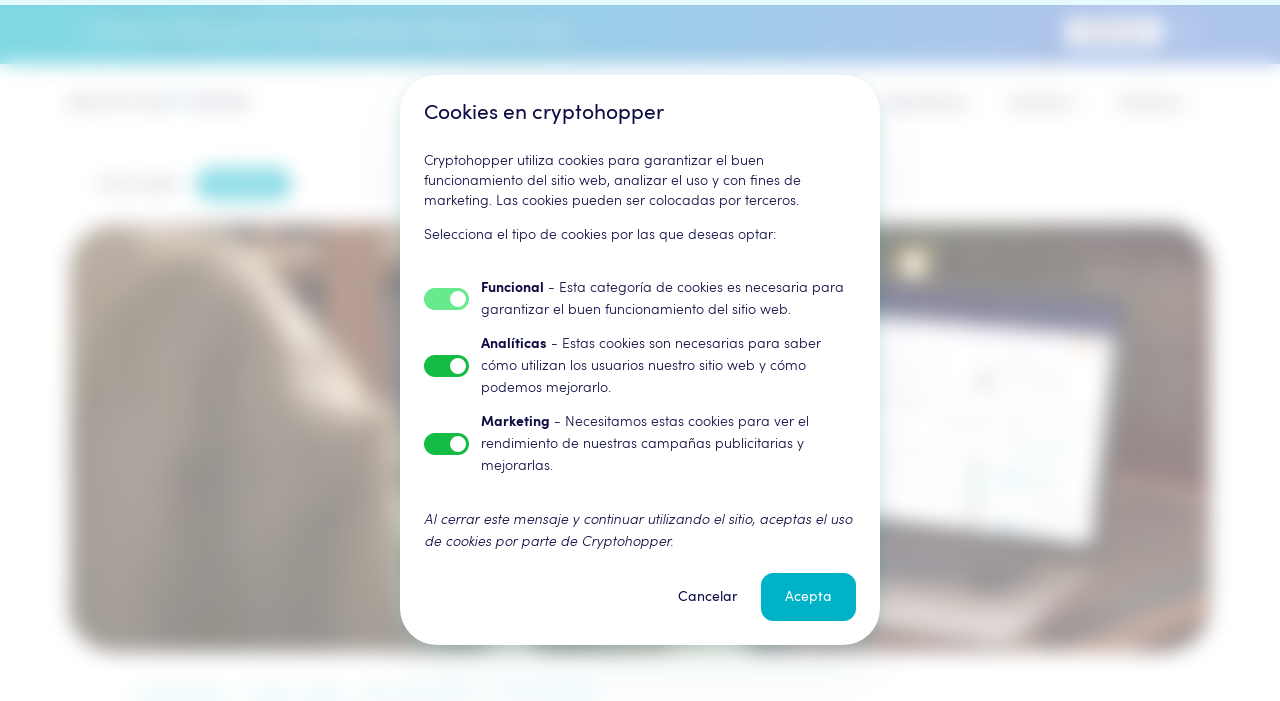

--- FILE ---
content_type: text/html; charset=utf-8
request_url: https://www.cryptohopper.com/es/blog/happy-holidays-and-a-happy-2024-from-cryptohopper-10279
body_size: 53845
content:
<!DOCTYPE html><html lang="es"><head><meta charSet="utf-8"/><title>Happy Holidays and a Happy 2024 from Cryptohopper!</title><link href="https://www.cryptohopper.com/blog/happy-holidays-and-a-happy-2024-from-cryptohopper-10279" rel="canonical"/><meta content="Cryptohopper, Crypto trading, Christmas discount, Crypto market, Trading bots, Bitcoin ETF, Backtester tool, Portal integration, Crypto trading platform, Happy Holidays" name="keywords"/><meta content="Celebrate the holidays with Cryptohopper! Enjoy a 30% discount on Adventure and Hero plans using the code &quot;HAPPYHOLIDAYS23.&quot;" name="description"/><meta content="width=device-width, initial-scale=1, maximum-scale=1" name="viewport"/><meta content="es" property="og:locale"/><meta content="website" property="og:type"/><meta content="https://www.cryptohopper.com/" property="og:url"/><meta content="https://cdn.cryptohopper.com/images/Icons/apple-touch-icon@2.png" itemProp="image primaryImageOfPage" property="og:image"/><meta content="Cryptohopper" property="og:site_name"/><meta content="summary" name="twitter:card"/><meta content="Celebrate the holidays with Cryptohopper! Enjoy a 30% discount on Adventure and Hero plans using the code &quot;HAPPYHOLIDAYS23.&quot;" itemProp="description" name="twitter:description" property="og:description"/><meta content="Happy Holidays and a Happy 2024 from Cryptohopper!" itemProp="title name" name="twitter:title" property="og:title"/><meta content="@cryptohopper" name="twitter:site"/><meta content="cryptohopper.com" name="twitter:domain"/><meta content="@cryptohopper" name="twitter:creator"/><meta content="app-id=1463052050" name="apple-itunes-app"/><link href="https://wchat.freshchat.com" rel="preconnect"/><link href="https://cdn.cryptohopper.com" rel="preconnect"/><link as="font" crossorigin="anonymous" href="https://cdn.cryptohopper.com/assets/fonts/webfonts/3802D4_0_0.woff2" rel="preload" type="font/woff2"/><link as="font" crossorigin="anonymous" href="https://cdn.cryptohopper.com/assets/fonts/webfonts/3802D4_1_0.woff2" rel="preload" type="font/woff2"/><link as="font" crossorigin="anonymous" href="https://cdn.cryptohopper.com/assets/fonts/webfonts/3802D4_2_0.woff2" rel="preload" type="font/woff2"/><link as="font" crossorigin="anonymous" href="https://cdn.cryptohopper.com/assets/fonts/webfonts/3802D4_3_0.woff2" rel="preload" type="font/woff2"/><link href="https://cdn.cryptohopper.com/images/Icons/apple-touch-icon.png" rel="apple-touch-icon image_src"/><link href="/favicon.ico" rel="icon"/><script src="https://cdn.cryptohopper.com/templates/hopper_frontend/js/cryptohopper_organization_google.js" type="application/ld+json"></script><script src="https://cdn.cryptohopper.com/templates/hopper_frontend/js/cryptohopper_services_google.js" type="application/ld+json"></script><meta name="next-head-count" content="28"/><link rel="preload" href="/_next/static/css/7595b6b3f301017f.css" as="style"/><link rel="stylesheet" href="/_next/static/css/7595b6b3f301017f.css" data-n-g=""/><link rel="preload" href="/_next/static/css/55f0010f5382cfba.css" as="style"/><link rel="stylesheet" href="/_next/static/css/55f0010f5382cfba.css" data-n-p=""/><noscript data-n-css=""></noscript><script defer="" nomodule="" src="/_next/static/chunks/polyfills-c67a75d1b6f99dc8.js"></script><script data-id="G-1PFDCLSF58" id="google-tag-manager" src="/static/scripts/google.js" defer="" data-nscript="beforeInteractive"></script><script defer="" src="/_next/static/chunks/4230.8cd5a1f71d767126.js"></script><script defer="" src="/_next/static/chunks/5320.dfeb42e09a460399.js"></script><script defer="" src="/_next/static/chunks/1202.2b9f79df05ac8341.js"></script><script defer="" src="/_next/static/chunks/5145-320a7dea0b8d8229.js"></script><script defer="" src="/_next/static/chunks/413.f5b0c68bb46cc548.js"></script><script defer="" src="/_next/static/chunks/5864.edcd433a85bb1614.js"></script><script defer="" src="/_next/static/chunks/1348.34bd31947b44b935.js"></script><script defer="" src="/_next/static/chunks/1317.7cdff7897a840d84.js"></script><script defer="" src="/_next/static/chunks/2400.0f3d408d339c01e8.js"></script><script src="/_next/static/chunks/webpack-90cf501866593d7d.js" defer=""></script><script src="/_next/static/chunks/framework-eae1dab60e375b5f.js" defer=""></script><script src="/_next/static/chunks/main-e8510662b7dde8a2.js" defer=""></script><script src="/_next/static/chunks/pages/_app-68a4dedbf24ae976.js" defer=""></script><script src="/_next/static/chunks/6101-c2a0b6bd7d88d721.js" defer=""></script><script src="/_next/static/chunks/7391-b9b409d25f190211.js" defer=""></script><script src="/_next/static/chunks/9179-3618a17b46698e2b.js" defer=""></script><script src="/_next/static/chunks/453-c54af632a4a981b6.js" defer=""></script><script src="/_next/static/chunks/2339-755cfd13bf0d3822.js" defer=""></script><script src="/_next/static/chunks/1236-c2d9e562fcca27f4.js" defer=""></script><script src="/_next/static/chunks/6574-215006b84aaa6903.js" defer=""></script><script src="/_next/static/chunks/4120-c2a3ab96b76ecabf.js" defer=""></script><script src="/_next/static/chunks/4877-f6c9e13a93e0bc54.js" defer=""></script><script src="/_next/static/chunks/9435-d6caae8abb3592f6.js" defer=""></script><script src="/_next/static/chunks/3413-0f601802b9a0c4f3.js" defer=""></script><script src="/_next/static/chunks/pages/blog/%5Barticle%5D-4d3507602e41cf94.js" defer=""></script><script src="/_next/static/XQrHhvnz5mEj920F4i1r-/_buildManifest.js" defer=""></script><script src="/_next/static/XQrHhvnz5mEj920F4i1r-/_ssgManifest.js" defer=""></script><style data-styled="" data-styled-version="5.3.11">.cwGHPH{color:#00b2c8;-webkit-text-decoration:none;text-decoration:none;-webkit-transition:color 0.2s;transition:color 0.2s;}/*!sc*/
.cwGHPH:hover{color:#0d0c43;}/*!sc*/
data-styled.g1[id="sc-aXZVg"]{content:"cwGHPH,"}/*!sc*/
.dvjxld{margin-bottom:12px;}/*!sc*/
data-styled.g3[id="sc-eqUAAy"]{content:"dvjxld,"}/*!sc*/
.dfKTEY{border-color:transparent;background-color:transparent;border-radius:12px;font:normal normal normal 1.3rem / 145% 'Sofia Pro',sans-serif;padding-top:3px;padding-bottom:3px;padding-left:7px;padding-right:7px;}/*!sc*/
.dfKTEY:focus{outline-color:#00b2c8;}/*!sc*/
.dirCmU{border-color:transparent;background-color:transparent;border-radius:16px;font:normal normal normal 1.3rem / 145% 'Sofia Pro',sans-serif;padding-top:3px;padding-bottom:3px;padding-left:7px;padding-right:7px;}/*!sc*/
.dirCmU:focus{outline-color:#00b2c8;}/*!sc*/
.kFOzRZ{border-color:transparent;background-color:transparent;border-radius:30px;font:normal normal normal 1.6rem / 145% 'Sofia Pro',sans-serif;padding-top:9px;padding-bottom:9px;padding-left:17px;padding-right:17px;}/*!sc*/
.kFOzRZ:focus{outline-color:#00b2c8;}/*!sc*/
.fekKeT{border-color:transparent;background-color:transparent;border-radius:12px;font:normal normal normal 1.4rem / 145% 'Sofia Pro',sans-serif;padding-top:3px;padding-bottom:3px;padding-left:11px;padding-right:11px;}/*!sc*/
.fekKeT:focus{outline-color:#00b2c8;}/*!sc*/
data-styled.g15[id="sc-cwHptR"]{content:"dfKTEY,dirCmU,kFOzRZ,fekKeT,"}/*!sc*/
.isIYqw{-webkit-text-decoration:none;text-decoration:none;border-style:solid;border-width:1px;cursor:pointer;display:-webkit-inline-box;display:-webkit-inline-flex;display:-ms-inline-flexbox;display:inline-flex;outline:none;position:relative;-webkit-transition:background-color 0.15s ease-in-out, border-color 0.15s ease-in-out, color 0.15s ease-in-out;transition:background-color 0.15s ease-in-out, border-color 0.15s ease-in-out, color 0.15s ease-in-out;-webkit-align-items:center;-webkit-box-align:center;-ms-flex-align:center;align-items:center;background-color:#00b2c8;border-color:#00b2c8;color:#ffffff;}/*!sc*/
.isIYqw:not(:disabled):focus,.isIYqw:not(:disabled):active{background-color:#028696;border-color:#028696;}/*!sc*/
.isIYqw:not(:disabled):hover{background-color:#0099ac;border-color:#0099ac;}/*!sc*/
.isIYqw:disabled{cursor:no-drop;background-color:rgba(0,178,200,0.1);border-color:transparent;color:rgba(0,178,200,0.3);}/*!sc*/
.lmFBOT{-webkit-text-decoration:none;text-decoration:none;border-style:solid;border-width:1px;cursor:pointer;display:-webkit-inline-box;display:-webkit-inline-flex;display:-ms-inline-flexbox;display:inline-flex;outline:none;position:relative;-webkit-transition:background-color 0.15s ease-in-out, border-color 0.15s ease-in-out, color 0.15s ease-in-out;transition:background-color 0.15s ease-in-out, border-color 0.15s ease-in-out, color 0.15s ease-in-out;-webkit-align-items:center;-webkit-box-align:center;-ms-flex-align:center;align-items:center;background-color:transparent;border-color:transparent;color:#0d0c43;}/*!sc*/
.lmFBOT:not(:disabled):focus,.lmFBOT:not(:disabled):active{background-color:#cfced9;border-color:transparent;}/*!sc*/
.lmFBOT:not(:disabled):hover{background-color:#f7f7f7;border-color:#f7f7f7;}/*!sc*/
.lmFBOT:disabled{cursor:no-drop;color:rgba(13,12,67,0.3);}/*!sc*/
data-styled.g16[id="sc-jEACwC"]{content:"isIYqw,lmFBOT,"}/*!sc*/
.dQqnfB{display:inline-block;text-align:center;line-height:24px;font-weight:normal;-webkit-box-flex:1;-webkit-flex-grow:1;-ms-flex-positive:1;flex-grow:1;margin-left:8px;margin-right:8px;}/*!sc*/
.jEcNNV{display:inline-block;text-align:center;line-height:24px;font-weight:normal;-webkit-box-flex:1;-webkit-flex-grow:1;-ms-flex-positive:1;flex-grow:1;margin-top:8px;margin-bottom:8px;margin-left:12px;margin-right:12px;}/*!sc*/
data-styled.g17[id="sc-cPiKLX"]{content:"dQqnfB,jEcNNV,"}/*!sc*/
.eAXzaE{display:-webkit-box;display:-webkit-flex;display:-ms-flexbox;display:flex;-webkit-align-items:center;-webkit-box-align:center;-ms-flex-align:center;align-items:center;-webkit-box-pack:space-around;-webkit-justify-content:space-around;-ms-flex-pack:space-around;justify-content:space-around;margin-top:8px;margin-bottom:8px;width:24px;height:24px;overflow:hidden;}/*!sc*/
.ywFTA{display:-webkit-box;display:-webkit-flex;display:-ms-flexbox;display:flex;-webkit-align-items:center;-webkit-box-align:center;-ms-flex-align:center;align-items:center;-webkit-box-pack:space-around;-webkit-justify-content:space-around;-ms-flex-pack:space-around;justify-content:space-around;margin-top:4px;margin-bottom:4px;width:16px;height:16px;overflow:hidden;}/*!sc*/
data-styled.g18[id="sc-dLMFU"]{content:"eAXzaE,ywFTA,"}/*!sc*/
.fOvhBs{font:normal normal normal 1.3rem / 145% 'Sofia Pro',sans-serif;color:rgba(13,12,67,0.55);text-align:inherit;}/*!sc*/
@media (min-width:768px){.fOvhBs{font:normal normal normal 1.4rem / 145% 'Sofia Pro',sans-serif;}}/*!sc*/
.fOvhBs #{&&&;}/*!sc*/
.fOvhBs{font-weight:normal;}/*!sc*/
.knODOD{font:normal normal normal 1.3rem / 145% 'Sofia Pro',sans-serif;color:rgba(13,12,67,0.55);text-align:inherit;}/*!sc*/
.knODOD #{&&&;}/*!sc*/
.knODOD{font-weight:normal;}/*!sc*/
.jUqyHp{font:normal normal normal 1.4rem / 145% 'Sofia Pro',sans-serif;color:#0d0c43;text-align:left;}/*!sc*/
@media (min-width:768px){.jUqyHp{font:normal normal normal 1.6rem / 145% 'Sofia Pro',sans-serif;}}/*!sc*/
.jUqyHp #{&&&;}/*!sc*/
.jUqyHp{font-weight:normal;}/*!sc*/
.frkhsj{font:normal normal normal 1.3rem / 145% 'Sofia Pro',sans-serif;color:rgba(13,12,67,0.55);text-align:left;}/*!sc*/
@media (min-width:768px){.frkhsj{font:normal normal normal 1.4rem / 145% 'Sofia Pro',sans-serif;}}/*!sc*/
.frkhsj #{&&&;}/*!sc*/
.frkhsj{font-weight:200;}/*!sc*/
.hXmgar{font:normal normal normal 1.3rem / 145% 'Sofia Pro',sans-serif;color:inherit;margin-top:0;margin-bottom:0;text-align:inherit;}/*!sc*/
@media (min-width:768px){.hXmgar{font:normal normal normal 1.4rem / 145% 'Sofia Pro',sans-serif;}}/*!sc*/
.hXmgar #{&&&;}/*!sc*/
.hXmgar{font-weight:200;}/*!sc*/
.jARlM{font:normal normal normal 1.3rem / 145% 'Sofia Pro',sans-serif;color:#00b2c8;text-align:inherit;}/*!sc*/
@media (min-width:768px){.jARlM{font:normal normal normal 1.4rem / 145% 'Sofia Pro',sans-serif;}}/*!sc*/
.jARlM #{&&&;}/*!sc*/
.jARlM{font-weight:200;}/*!sc*/
.fVlBEV{font:normal normal normal 2.5rem / 110% 'Sofia Pro',sans-serif;margin-top:24px;margin-bottom:24px;color:#0d0c43;text-align:inherit;}/*!sc*/
@media (min-width:768px){.fVlBEV{font:normal normal normal 3.7rem/ 110% 'Sofia Pro',sans-serif;}}/*!sc*/
@media (min-width:992px){.fVlBEV{font:normal normal normal 4rem / 110% 'Sofia Pro',sans-serif;}}/*!sc*/
@media (min-width:1200px){.fVlBEV{font:normal normal normal 4.4rem / 110% 'Sofia Pro',sans-serif;}}/*!sc*/
@media (min-width:1536px){.fVlBEV{font:normal normal normal 4.4rem / 110% 'Sofia Pro',sans-serif;}}/*!sc*/
.fVlBEV #{&&&;}/*!sc*/
.fVlBEV{font-weight:normal;}/*!sc*/
.kCtCBG{font:normal normal normal 1.4rem / 145% 'Sofia Pro',sans-serif;color:#0d0c43;text-align:inherit;}/*!sc*/
@media (min-width:768px){.kCtCBG{font:normal normal normal 1.6rem / 145% 'Sofia Pro',sans-serif;}}/*!sc*/
.kCtCBG #{&&&;}/*!sc*/
.kCtCBG{font-weight:200;}/*!sc*/
.kxvKlZ{font:normal normal normal 2.1rem / 110% 'Sofia Pro',sans-serif;margin-top:24px;margin-bottom:24px;color:#0d0c43;text-align:inherit;}/*!sc*/
@media (min-width:768px){.kxvKlZ{font:normal normal normal 3.1rem / 110% 'Sofia Pro',sans-serif;}}/*!sc*/
@media (min-width:992px){.kxvKlZ{font:normal normal normal 3.3rem / 110% 'Sofia Pro',sans-serif;}}/*!sc*/
@media (min-width:1200px){.kxvKlZ{font:normal normal normal 3.6rem / 110% 'Sofia Pro',sans-serif;}}/*!sc*/
@media (min-width:1536px){.kxvKlZ{font:normal normal normal 3.6rem / 110% 'Sofia Pro',sans-serif;}}/*!sc*/
.kxvKlZ #{&&&;}/*!sc*/
.kxvKlZ{font-weight:normal;}/*!sc*/
.cMyYBA{font:normal normal normal 1.6rem / 145% 'Sofia Pro',sans-serif;color:rgba(13,12,67,0.55);text-align:inherit;}/*!sc*/
@media (min-width:768px){.cMyYBA{font:normal normal normal 1.8rem / 145% 'Sofia Pro',sans-serif;}}/*!sc*/
.cMyYBA #{&&&;}/*!sc*/
.cMyYBA{font-weight:200;}/*!sc*/
.nrFmj{font:normal normal normal 2.1rem / 110% 'Sofia Pro',sans-serif;margin-top:24px;margin-bottom:24px;color:inherit;text-align:inherit;}/*!sc*/
@media (min-width:768px){.nrFmj{font:normal normal normal 3.1rem / 110% 'Sofia Pro',sans-serif;}}/*!sc*/
@media (min-width:992px){.nrFmj{font:normal normal normal 3.3rem / 110% 'Sofia Pro',sans-serif;}}/*!sc*/
@media (min-width:1200px){.nrFmj{font:normal normal normal 3.6rem / 110% 'Sofia Pro',sans-serif;}}/*!sc*/
@media (min-width:1536px){.nrFmj{font:normal normal normal 3.6rem / 110% 'Sofia Pro',sans-serif;}}/*!sc*/
.nrFmj #{&&&;}/*!sc*/
.nrFmj{font-weight:normal;}/*!sc*/
.iaTmks{font:normal normal normal 1.4rem / 145% 'Sofia Pro',sans-serif;color:inherit;text-align:inherit;}/*!sc*/
@media (min-width:768px){.iaTmks{font:normal normal normal 1.6rem / 145% 'Sofia Pro',sans-serif;}}/*!sc*/
.iaTmks #{&&&;}/*!sc*/
.iaTmks{font-weight:200;}/*!sc*/
.gMCBGx{font:normal normal normal 1.8rem / 110% 'Sofia Pro',sans-serif;margin-top:24px;margin-bottom:24px;color:#0d0c43;text-align:center;}/*!sc*/
@media (min-width:768px){.gMCBGx{font:normal normal normal 2.6rem / 110% 'Sofia Pro',sans-serif;}}/*!sc*/
@media (min-width:992px){.gMCBGx{font:normal normal normal 2.8rem / 110% 'Sofia Pro',sans-serif;}}/*!sc*/
@media (min-width:1200px){.gMCBGx{font:normal normal normal 3rem / 110% 'Sofia Pro',sans-serif;}}/*!sc*/
@media (min-width:1536px){.gMCBGx{font:normal normal normal 3rem / 110% 'Sofia Pro',sans-serif;}}/*!sc*/
.gMCBGx #{&&&;}/*!sc*/
.gMCBGx{font-weight:normal;}/*!sc*/
.SZTzB{font:normal normal normal 1.6rem / 145% 'Sofia Pro',sans-serif;color:#0d0c43;margin-top:0;margin-bottom:0;text-align:inherit;}/*!sc*/
@media (min-width:768px){.SZTzB{font:normal normal normal 1.8rem / 145% 'Sofia Pro',sans-serif;}}/*!sc*/
.SZTzB #{&&&;}/*!sc*/
.SZTzB{font-weight:normal;}/*!sc*/
.hGYEWp{font:normal normal normal 1.8rem / 110% 'Sofia Pro',sans-serif;margin-top:24px;margin-bottom:24px;color:inherit;text-align:inherit;}/*!sc*/
@media (min-width:768px){.hGYEWp{font:normal normal normal 2.6rem / 110% 'Sofia Pro',sans-serif;}}/*!sc*/
@media (min-width:992px){.hGYEWp{font:normal normal normal 2.8rem / 110% 'Sofia Pro',sans-serif;}}/*!sc*/
@media (min-width:1200px){.hGYEWp{font:normal normal normal 3rem / 110% 'Sofia Pro',sans-serif;}}/*!sc*/
@media (min-width:1536px){.hGYEWp{font:normal normal normal 3rem / 110% 'Sofia Pro',sans-serif;}}/*!sc*/
.hGYEWp #{&&&;}/*!sc*/
.hGYEWp{font-weight:normal;}/*!sc*/
.hePJUP{font:normal normal normal 1.6rem / 145% 'Sofia Pro',sans-serif;color:#0d0c43;text-align:inherit;}/*!sc*/
@media (min-width:768px){.hePJUP{font:normal normal normal 1.8rem / 145% 'Sofia Pro',sans-serif;}}/*!sc*/
.hePJUP #{&&&;}/*!sc*/
.hePJUP{font-weight:normal;}/*!sc*/
.jCZWUI{font:normal normal normal 1.4rem / 145% 'Sofia Pro',sans-serif;color:rgba(13,12,67,0.55);text-align:inherit;}/*!sc*/
@media (min-width:768px){.jCZWUI{font:normal normal normal 1.6rem / 145% 'Sofia Pro',sans-serif;}}/*!sc*/
.jCZWUI #{&&&;}/*!sc*/
.jCZWUI{font-weight:200;}/*!sc*/
.bLAcNZ{font:normal normal normal 1.3rem / 145% 'Sofia Pro',sans-serif;color:inherit;margin-top:0;margin-bottom:0;text-align:center;}/*!sc*/
@media (min-width:768px){.bLAcNZ{font:normal normal normal 1.4rem / 145% 'Sofia Pro',sans-serif;}}/*!sc*/
.bLAcNZ #{&&&;}/*!sc*/
.bLAcNZ{font-weight:200;}/*!sc*/
.iHXmbl{font:normal normal normal 1.3rem / 145% 'Sofia Pro',sans-serif;color:rgba(13,12,67,0.55);text-align:inherit;}/*!sc*/
@media (min-width:768px){.iHXmbl{font:normal normal normal 1.4rem / 145% 'Sofia Pro',sans-serif;}}/*!sc*/
.iHXmbl #{&&&;}/*!sc*/
.iHXmbl{font-weight:200;}/*!sc*/
.bhPDVF{font:normal normal normal 1.8rem / 145% 'Sofia Pro',sans-serif;color:#0d0c43;margin-top:0;margin-bottom:0;text-align:inherit;}/*!sc*/
@media (min-width:768px){.bhPDVF{font:normal normal normal 2.1rem / 145% 'Sofia Pro',sans-serif;}}/*!sc*/
.bhPDVF #{&&&;}/*!sc*/
.bhPDVF{font-weight:normal;}/*!sc*/
data-styled.g20[id="sc-eldPxv"]{content:"fOvhBs,knODOD,jUqyHp,frkhsj,hXmgar,jARlM,fVlBEV,kCtCBG,kxvKlZ,cMyYBA,nrFmj,iaTmks,gMCBGx,SZTzB,hGYEWp,hePJUP,jCZWUI,bLAcNZ,iHXmbl,bhPDVF,"}/*!sc*/
.jPeURP{fill:inherit;-webkit-transform:rotate(0deg);-ms-transform:rotate(0deg);transform:rotate(0deg);width:24px;height:24px;color:currentColor;}/*!sc*/
.eEFSnX{fill:inherit;-webkit-transform:rotate(0deg);-ms-transform:rotate(0deg);transform:rotate(0deg);width:40px;height:40px;color:#0d0c43;fill:#0d0c43;}/*!sc*/
.inQYpa{fill:inherit;-webkit-transform:rotate(180deg);-ms-transform:rotate(180deg);transform:rotate(180deg);width:16px;height:16px;color:currentColor;}/*!sc*/
.jUlaAT{fill:inherit;-webkit-transform:rotate(0deg);-ms-transform:rotate(0deg);transform:rotate(0deg);width:40px;height:40px;color:#00b2c8;fill:#00b2c8;}/*!sc*/
.NCVWf{fill:inherit;-webkit-transform:rotate(0deg);-ms-transform:rotate(0deg);transform:rotate(0deg);width:24px;height:24px;color:#00b2c8;fill:#00b2c8;}/*!sc*/
.kCUxFj{fill:inherit;-webkit-transform:rotate(0deg);-ms-transform:rotate(0deg);transform:rotate(0deg);width:80px;height:80px;color:currentColor;}/*!sc*/
.gMLFDX{fill:inherit;-webkit-transform:rotate(0deg);-ms-transform:rotate(0deg);transform:rotate(0deg);width:40px;height:40px;color:currentColor;}/*!sc*/
data-styled.g21[id="sc-fPXMVe"]{content:"jPeURP,eEFSnX,inQYpa,jUlaAT,NCVWf,kCUxFj,gMLFDX,"}/*!sc*/
.fahmrN{margin-left:auto;margin-right:auto;position:relative;padding-left:0;padding-right:0;max-width:100%;}/*!sc*/
@media (min-width:768px){.fahmrN{padding-left:0;padding-right:0;}}/*!sc*/
.kkpnkU{margin-left:auto;margin-right:auto;position:relative;padding-left:12px;padding-right:12px;max-width:1140px;}/*!sc*/
@media (min-width:768px){.kkpnkU{padding-left:24px;padding-right:24px;}}/*!sc*/
@media (min-width:1200px){.kkpnkU{padding-left:0;padding-right:0;}}/*!sc*/
@media (min-width:1440px){.kkpnkU{max-width:1320px;}}/*!sc*/
.fMeNgC{margin-left:auto;margin-right:auto;position:relative;padding-left:0;padding-right:0;max-width:1140px;}/*!sc*/
@media (min-width:768px){.fMeNgC{padding-left:0;padding-right:0;}}/*!sc*/
@media (min-width:1440px){.fMeNgC{max-width:1320px;}}/*!sc*/
.cZyoYC{margin-left:auto;margin-right:auto;position:relative;padding-left:12px;padding-right:12px;max-width:1140px;}/*!sc*/
@media (min-width:768px){.cZyoYC{padding-left:24px;padding-right:24px;}}/*!sc*/
@media (min-width:1440px){.cZyoYC{max-width:1320px;}}/*!sc*/
.cyWmbh{margin-left:auto;margin-right:auto;position:relative;padding-left:12px;padding-right:12px;max-width:100%;}/*!sc*/
@media (min-width:768px){.cyWmbh{padding-left:24px;padding-right:24px;}}/*!sc*/
data-styled.g22[id="sc-gFqAkR"]{content:"fahmrN,kkpnkU,fMeNgC,cZyoYC,cyWmbh,"}/*!sc*/
.kXIyaj{margin-right:12px;-webkit-transform:scale(1) rotate(0deg);-ms-transform:scale(1) rotate(0deg);transform:scale(1) rotate(0deg);-webkit-transition:-webkit-transform 0.15s ease-in-out;-webkit-transition:transform 0.15s ease-in-out;transition:transform 0.15s ease-in-out;border-radius:50%;overflow:hidden;box-shadow:0 0 0 rgba(5,85,95,0),0 0 0 rgba(5,85,95,0);fill:#ffffff;color:#ffffff;}/*!sc*/
data-styled.g47[id="sc-tagGq"]{content:"kXIyaj,"}/*!sc*/
.gOtGkX{display:inline-block;position:relative;margin-left:4px;white-space:nowrap;color:#0d0c43;font:normal normal normal 1.8rem / 145% 'Sofia Pro',sans-serif;font-weight:normal;color:#ffffff;}/*!sc*/
.gOtGkX:after{content:'';position:absolute;bottom:0;left:0;width:60px;max-width:100%;height:2px;background-color:rgba(13,12,67,0.2);-webkit-transition:width 0.15s ease-in-out;transition:width 0.15s ease-in-out;}/*!sc*/
.gOtGkX:after{background-color:rgba(255,255,255,0.4);}/*!sc*/
.dxfZHt{display:inline-block;position:relative;margin-left:4px;white-space:nowrap;color:#0d0c43;font:normal normal normal 1.6rem / 145% 'Sofia Pro',sans-serif;font-weight:normal;color:#ffffff;}/*!sc*/
.dxfZHt:after{content:'';position:absolute;bottom:0;left:0;width:60px;max-width:100%;height:2px;background-color:rgba(13,12,67,0.2);-webkit-transition:width 0.15s ease-in-out;transition:width 0.15s ease-in-out;}/*!sc*/
.dxfZHt:after{background-color:rgba(255,255,255,0.4);}/*!sc*/
data-styled.g48[id="sc-esYiGF"]{content:"gOtGkX,dxfZHt,"}/*!sc*/
.elYwAM{display:-webkit-inline-box;display:-webkit-inline-flex;display:-ms-inline-flexbox;display:inline-flex;-webkit-flex-direction:row;-ms-flex-direction:row;flex-direction:row;-webkit-align-items:center;-webkit-box-align:center;-ms-flex-align:center;align-items:center;cursor:pointer;outline:none;-webkit-text-decoration:none;text-decoration:none;}/*!sc*/
.elYwAM:hover .sc-esYiGF:after{width:100%;}/*!sc*/
.elYwAM:active .sc-esYiGF:after{width:100%;}/*!sc*/
.elYwAM:focus .sc-esYiGF:after{width:100%;}/*!sc*/
.elYwAM:hover .sc-tagGq,.elYwAM:active .sc-tagGq,.elYwAM:focus .sc-tagGq{-webkit-transform:scale(1.2) rotate(0deg);-ms-transform:scale(1.2) rotate(0deg);transform:scale(1.2) rotate(0deg);box-shadow:0 5px 16px rgba(5,85,95,0.12), 0 4px 12px rgba(5,85,95,0.06);}/*!sc*/
data-styled.g49[id="sc-fXSgeo"]{content:"elYwAM,"}/*!sc*/
.jsmcFx{position:relative;width:16px;height:16px;-webkit-transform:rotate(0deg);-ms-transform:rotate(0deg);transform:rotate(0deg);-webkit-transition:0.5s ease-in-out;transition:0.5s ease-in-out;cursor:pointer;border:none;background-color:transparent;color:#0d0c43;}/*!sc*/
.jsmcFx::before,.jsmcFx::after{content:'';display:block;position:absolute;height:2px;width:100%;background:currentColor;opacity:1;left:0;-webkit-transform:rotate(0deg);-ms-transform:rotate(0deg);transform:rotate(0deg);-webkit-transition:0.4s ease-in-out;transition:0.4s ease-in-out;}/*!sc*/
.jsmcFx::before{top:calc(35% - 1px);}/*!sc*/
.jsmcFx::after{top:calc(65% - 1px);}/*!sc*/
data-styled.g93[id="sc-kMkxaj"]{content:"jsmcFx,"}/*!sc*/
.cUoKHs{position:relative;}/*!sc*/
data-styled.g94[id="sc-fiCwlc"]{content:"cUoKHs,"}/*!sc*/
.khxylj{position:-webkit-sticky;position:sticky;top:0;left:0;z-index:999;box-shadow:0 0 0 rgb(0 128 143 / 0%);-webkit-transition:box-shadow 0.3s ease-in-out,background-color 0.3s ease-in-out;transition:box-shadow 0.3s ease-in-out,background-color 0.3s ease-in-out;background-color:rgba(255,255,255,0.88);}/*!sc*/
data-styled.g96[id="sc-fBdRDi"]{content:"khxylj,"}/*!sc*/
.jkTyFa{display:-webkit-box;display:-webkit-flex;display:-ms-flexbox;display:flex;-webkit-flex-wrap:wrap;-ms-flex-wrap:wrap;flex-wrap:wrap;-webkit-box-pack:justify;-webkit-justify-content:space-between;-ms-flex-pack:justify;justify-content:space-between;-webkit-align-items:center;-webkit-box-align:center;-ms-flex-align:center;align-items:center;}/*!sc*/
data-styled.g97[id="sc-kbhJrz"]{content:"jkTyFa,"}/*!sc*/
.dSyezr{height:80px;display:-webkit-box;display:-webkit-flex;display:-ms-flexbox;display:flex;-webkit-align-items:center;-webkit-box-align:center;-ms-flex-align:center;align-items:center;-webkit-box-pack:center;-webkit-justify-content:center;-ms-flex-pack:center;justify-content:center;padding:0px 12px;-webkit-flex-shrink:0;-ms-flex-negative:0;flex-shrink:0;-webkit-box-flex:0;-webkit-flex-grow:0;-ms-flex-positive:0;flex-grow:0;color:#0d0c43;-webkit-order:1;-ms-flex-order:1;order:1;}/*!sc*/
@media (min-width:1200px){.dSyezr{display:none;}}/*!sc*/
data-styled.g98[id="sc-ehixzo"]{content:"dSyezr,"}/*!sc*/
.jsrKiL{-webkit-order:2;-ms-flex-order:2;order:2;position:relative;display:-webkit-box;display:-webkit-flex;display:-ms-flexbox;display:flex;-webkit-align-items:center;-webkit-box-align:center;-ms-flex-align:center;align-items:center;-webkit-box-pack:center;-webkit-justify-content:center;-ms-flex-pack:center;justify-content:center;height:80px;text-align:center;}/*!sc*/
@media (min-width:1200px){.jsrKiL{-webkit-order:1;-ms-flex-order:1;order:1;}}/*!sc*/
data-styled.g99[id="sc-iHmpnF"]{content:"jsrKiL,"}/*!sc*/
.hekqvx{width:100%;max-width:176px;}/*!sc*/
data-styled.g100[id="sc-kYxDKI"]{content:"hekqvx,"}/*!sc*/
.bMnTBr{-webkit-order:3;-ms-flex-order:3;order:3;display:-webkit-box;display:-webkit-flex;display:-ms-flexbox;display:flex;-webkit-align-items:center;-webkit-box-align:center;-ms-flex-align:center;align-items:center;justify-self:center;height:80px;padding-left:12px;}/*!sc*/
data-styled.g101[id="sc-bpUBKd"]{content:"bMnTBr,"}/*!sc*/
.kxBLte{display:block;padding:8px;width:40px;height:40px;border-radius:50%;background-color:#00b2c8;color:#ffffff;white-space:nowrap;}/*!sc*/
data-styled.g102[id="sc-eyvILC"]{content:"kxBLte,"}/*!sc*/
.lbxUBt{position:fixed;display:none;top:0;right:0;bottom:0;left:0;z-index:998;}/*!sc*/
data-styled.g103[id="sc-gfoqjT"]{content:"lbxUBt,"}/*!sc*/
.hlRIfZ{position:absolute;display:-webkit-box;display:-webkit-flex;display:-ms-flexbox;display:flex;-webkit-order:4;-ms-flex-order:4;order:4;top:80px;right:0;left:0;height:0;border-radius:0;overflow:hidden;max-height:100vh;-webkit-backdrop-filter:blur(12px);backdrop-filter:blur(12px);background-color:#ffffff;}/*!sc*/
@media (min-width:1200px){.hlRIfZ{-webkit-order:2;-ms-flex-order:2;order:2;padding:4px 0;position:initial;display:initial;width:initial;height:80px !important;box-shadow:none;overflow:initial;z-index:initial;-webkit-backdrop-filter:initial;backdrop-filter:initial;background-color:initial;}}/*!sc*/
data-styled.g104[id="sc-kbousE"]{content:"hlRIfZ,"}/*!sc*/
.cclxKi{-webkit-order:3;-ms-flex-order:3;order:3;position:absolute;top:80px;left:0;right:0;display:-webkit-box;display:-webkit-flex;display:-ms-flexbox;display:flex;height:0;border-radius:0;overflow:hidden;max-height:100vh;-webkit-backdrop-filter:blur(12px);backdrop-filter:blur(12px);background-color:#ffffff;}/*!sc*/
@media (min-width:1200px){.cclxKi{display:none;z-index:initial;}}/*!sc*/
data-styled.g105[id="sc-sLsrZ"]{content:"cclxKi,"}/*!sc*/
@media (min-width:1200px){.jpxjJf{display:none;}}/*!sc*/
data-styled.g106[id="sc-dBmzty"]{content:"jpxjJf,"}/*!sc*/
.htqssn{display:none;}/*!sc*/
@media (min-width:1200px){.htqssn{display:initial;}}/*!sc*/
data-styled.g107[id="sc-fifgRP"]{content:"htqssn,"}/*!sc*/
.ciXSWp{font:normal normal normal 1.4rem / 145% 'Sofia Pro',sans-serif;}/*!sc*/
data-styled.g108[id="sc-bDumWk"]{content:"ciXSWp,"}/*!sc*/
.eombsh{display:-webkit-box;display:-webkit-flex;display:-ms-flexbox;display:flex;gap:8px;}/*!sc*/
data-styled.g109[id="sc-dkmUuB"]{content:"eombsh,"}/*!sc*/
.hQTLtS{-webkit-transition:color 0.15s ease-in-out;transition:color 0.15s ease-in-out;display:block;}/*!sc*/
data-styled.g111[id="sc-iEXKAA"]{content:"hQTLtS,"}/*!sc*/
.gAohIt{-webkit-transition:color 0.15s ease-in-out;transition:color 0.15s ease-in-out;display:block;color:rgba(13,12,67,0.55);}/*!sc*/
data-styled.g112[id="sc-EgOXT"]{content:"gAohIt,"}/*!sc*/
.cneLcO{margin-left:16px;}/*!sc*/
data-styled.g113[id="sc-eZYNyq"]{content:"cneLcO,"}/*!sc*/
.GRksh{display:-webkit-box;display:-webkit-flex;display:-ms-flexbox;display:flex;position:relative;padding:12px 0;border-radius:12px;-webkit-align-items:center;-webkit-box-align:center;-ms-flex-align:center;align-items:center;color:rgba(13,12,67,0.55);-webkit-transition:background-color 0.2s ease-in-out,box-shadow 0.2s ease-in-out;transition:background-color 0.2s ease-in-out,box-shadow 0.2s ease-in-out;outline:none;}/*!sc*/
.GRksh:focus{box-shadow:0 0 0 2px #00b2c8;z-index:1;}/*!sc*/
.GRksh:hover .sc-iEXKAA,.GRksh:active .sc-iEXKAA,.GRksh:focus .sc-iEXKAA{color:#00b2c8;}/*!sc*/
@media (min-width:1200px){.GRksh{margin:0;padding:16px;}.GRksh:hover,.GRksh:active,.GRksh:focus{background-color:#f7fdfd;}}/*!sc*/
.GRksh svg{min-width:40px;}/*!sc*/
data-styled.g114[id="sc-dlWCHZ"]{content:"GRksh,"}/*!sc*/
.bPokmU{height:0;overflow:hidden;border-radius:18px;-webkit-backdrop-filter:blur(12px);backdrop-filter:blur(12px);-webkit-transition:box-shadow 0.15s ease-in-out;transition:box-shadow 0.15s ease-in-out;background-color:#ffffff;width:100%;box-shadow:0 0 0 1px transparent 0 0 0 rgba(5,85,95,0.06);}/*!sc*/
@media (min-width:1200px){.bPokmU{position:absolute;min-width:400px;max-width:1320px;width:-webkit-max-content;width:-moz-max-content;width:max-content;left:50%;-webkit-transform:translateX(-50%);-ms-transform:translateX(-50%);transform:translateX(-50%);top:80px;z-index:9999;}}/*!sc*/
.kYFmmD{height:0;overflow:hidden;border-radius:18px;-webkit-backdrop-filter:blur(12px);backdrop-filter:blur(12px);-webkit-transition:box-shadow 0.15s ease-in-out;transition:box-shadow 0.15s ease-in-out;background-color:#ffffff;box-shadow:0 0 0 1px transparent 0 0 0 rgba(5,85,95,0.06);}/*!sc*/
@media (min-width:1200px){.kYFmmD{position:absolute;min-width:400px;max-width:1320px;width:-webkit-max-content;width:-moz-max-content;width:max-content;left:50%;-webkit-transform:translateX(-50%);-ms-transform:translateX(-50%);transform:translateX(-50%);top:80px;z-index:9999;}}/*!sc*/
.ghVVcY{height:0;overflow:hidden;border-radius:18px;-webkit-backdrop-filter:blur(12px);backdrop-filter:blur(12px);-webkit-transition:box-shadow 0.15s ease-in-out;transition:box-shadow 0.15s ease-in-out;background-color:#ffffff;box-shadow:0 0 0 1px transparent 0 0 0 rgba(5,85,95,0.06);}/*!sc*/
@media (min-width:1200px){.ghVVcY{position:absolute;min-width:400px;max-width:1320px;width:-webkit-max-content;width:-moz-max-content;width:max-content;left:50%;-webkit-transform:translateX(-20%);-ms-transform:translateX(-20%);transform:translateX(-20%);top:80px;z-index:9999;}}/*!sc*/
.jPiUVa{height:0;overflow:hidden;border-radius:18px;-webkit-backdrop-filter:blur(12px);backdrop-filter:blur(12px);-webkit-transition:box-shadow 0.15s ease-in-out;transition:box-shadow 0.15s ease-in-out;background-color:#ffffff;box-shadow:0 0 0 1px transparent 0 0 0 rgba(5,85,95,0.06);}/*!sc*/
@media (min-width:1200px){.jPiUVa{position:absolute;min-width:400px;max-width:1320px;width:-webkit-max-content;width:-moz-max-content;width:max-content;left:50%;-webkit-transform:translateX(-15%);-ms-transform:translateX(-15%);transform:translateX(-15%);top:80px;z-index:9999;}}/*!sc*/
data-styled.g115[id="sc-hHOBiw"]{content:"bPokmU,kYFmmD,ghVVcY,jPiUVa,"}/*!sc*/
.eQJMoU{list-style-type:none;margin:0;padding:24px 20px;}/*!sc*/
@media (min-width:1200px){.eQJMoU{display:grid;grid-template-columns:repeat(3,1fr);padding:16px;}}/*!sc*/
.hlVvhO{list-style-type:none;margin:0;padding:24px 20px;}/*!sc*/
@media (min-width:1200px){.hlVvhO{display:grid;grid-template-columns:repeat(1,1fr);padding:16px;}}/*!sc*/
.fdCDbJ{list-style-type:none;margin:0;padding:24px 20px;}/*!sc*/
@media (min-width:1200px){.fdCDbJ{display:grid;grid-template-columns:repeat(2,1fr);padding:16px;}}/*!sc*/
data-styled.g116[id="sc-kWtpeL"]{content:"eQJMoU,hlVvhO,fdCDbJ,"}/*!sc*/
.itPnex{display:block;padding-top:0;}/*!sc*/
@media (min-width:1200px){.itPnex{margin:0px 0px 0px 16px;padding-top:0;}}/*!sc*/
.kCZudS{display:block;padding-top:16px;}/*!sc*/
@media (min-width:1200px){.kCZudS{margin:0px 0px 0px 16px;padding-top:0;}}/*!sc*/
data-styled.g117[id="sc-ecPEgm"]{content:"itPnex,kCZudS,"}/*!sc*/
.iDOtsj{list-style-type:none;margin:0;padding:0;}/*!sc*/
data-styled.g118[id="sc-gdyeKB"]{content:"iDOtsj,"}/*!sc*/
.ezhKBi{position:initial;width:100vw;}/*!sc*/
@media (min-width:1200px){.ezhKBi{width:initial;}}/*!sc*/
data-styled.g120[id="sc-bDpDS"]{content:"ezhKBi,"}/*!sc*/
.jBOTVG{height:100%;overflow:scroll;}/*!sc*/
@media (min-width:1200px){.jBOTVG{overflow:auto;}}/*!sc*/
data-styled.g121[id="sc-bVHCgj"]{content:"jBOTVG,"}/*!sc*/
.CRZru{display:-webkit-box;display:-webkit-flex;display:-ms-flexbox;display:flex;-webkit-flex-direction:column;-ms-flex-direction:column;flex-direction:column;list-style-type:none;margin:0;padding-left:0;}/*!sc*/
@media (min-width:1200px){.CRZru{-webkit-flex-direction:row;-ms-flex-direction:row;flex-direction:row;}}/*!sc*/
data-styled.g122[id="sc-dSIIpw"]{content:"CRZru,"}/*!sc*/
.khxGve{color:inherit;}/*!sc*/
data-styled.g123[id="sc-fMMURN"]{content:"khxGve,"}/*!sc*/
.dZlQJJ{display:block;padding:16px 20px;font-size:24px;border-radius:24px;-webkit-transition:color 0.5s cubic-bezier(0.075,0.82,0.165,1);transition:color 0.5s cubic-bezier(0.075,0.82,0.165,1);}/*!sc*/
.dZlQJJ *,.dZlQJJ{color:#0d0c43;}/*!sc*/
@media (min-width:1200px){.dZlQJJ{font-size:16px;padding:0;margin:24px 20px;}}/*!sc*/
data-styled.g124[id="sc-ktPPKK"]{content:"dZlQJJ,"}/*!sc*/
.jEoUDp{margin-top:8px;margin-left:6px;display:inline-block;width:0;height:0;border-left:4px solid transparent;border-right:4px solid transparent;border-top:5px solid currentColor;float:right;-webkit-transition:-webkit-transform 350ms ease-in-out;-webkit-transition:transform 350ms ease-in-out;transition:transform 350ms ease-in-out;-webkit-transform:rotate(0deg);-ms-transform:rotate(0deg);transform:rotate(0deg);}/*!sc*/
@media (min-width:1200px){.jEoUDp{float:initial;margin-top:initial;}}/*!sc*/
data-styled.g125[id="sc-YysOf"]{content:"jEoUDp,"}/*!sc*/
.cLQmVG{border:none;background:none;cursor:pointer;font:inherit;}/*!sc*/
data-styled.g126[id="sc-cVzyXs"]{content:"cLQmVG,"}/*!sc*/
.fpMUCy{position:relative;width:100vw;}/*!sc*/
@media (min-width:1200px){.fpMUCy{width:initial;}}/*!sc*/
data-styled.g127[id="sc-ePDLzJ"]{content:"fpMUCy,"}/*!sc*/
.iBjpwv{display:-webkit-box;display:-webkit-flex;display:-ms-flexbox;display:flex;-webkit-flex-direction:column;-ms-flex-direction:column;flex-direction:column;list-style-type:none;margin:0;padding-left:0;}/*!sc*/
@media (min-width:1200px){.iBjpwv{-webkit-flex-direction:row;-ms-flex-direction:row;flex-direction:row;}}/*!sc*/
data-styled.g128[id="sc-bVVIoq"]{content:"iBjpwv,"}/*!sc*/
.kmMGBE{position:relative;z-index:1;vertical-align:middle;font-size:24px;border-radius:24px;-webkit-transition:background-color 0.3s ease-in-out;transition:background-color 0.3s ease-in-out;color:#0d0c43;}/*!sc*/
@media (min-width:1200px){.kmMGBE{font-size:16px;padding:0;margin:24px 12px;}}/*!sc*/
data-styled.g129[id="sc-dPZUQH"]{content:"kmMGBE,"}/*!sc*/
.eceqHF{display:block;padding:16px 20px;color:inherit;}/*!sc*/
data-styled.g131[id="sc-iXzfSG"]{content:"eceqHF,"}/*!sc*/
.cMRA-dP{position:relative;background-color:#eeeef2;border-radius:4px;overflow:hidden;font-size:0;width:24px;height:16px;}/*!sc*/
.cMRA-dP:before{content:'?';position:absolute;display:-webkit-box;display:-webkit-flex;display:-ms-flexbox;display:flex;top:0;left:0;width:100%;height:100%;-webkit-box-pack:space-around;-webkit-justify-content:space-around;-ms-flex-pack:space-around;justify-content:space-around;-webkit-align-items:center;-webkit-box-align:center;-ms-flex-align:center;align-items:center;color:#7a7998;font-size:11px;line-height:16px;}/*!sc*/
data-styled.g147[id="sc-fThUAz"]{content:"cMRA-dP,"}/*!sc*/
.Faruw{position:relative;width:24px;z-index:1;}/*!sc*/
data-styled.g148[id="sc-SrznA"]{content:"Faruw,"}/*!sc*/
.idTGBK{background:transparent !important;font:normal normal normal 1.4rem / 145% 'Sofia Pro',sans-serif;border:1px solid #cfced9;border-radius:22px;padding:8px;}/*!sc*/
.idTGBK > span{display:-webkit-box;display:-webkit-flex;display:-ms-flexbox;display:flex;-webkit-align-items:center;-webkit-box-align:center;-ms-flex-align:center;align-items:center;gap:8px;}/*!sc*/
.idTGBK:hover{background:#00b2c8 !important;color:#ffffff;}/*!sc*/
data-styled.g150[id="sc-dycYrt"]{content:"idTGBK,"}/*!sc*/
.ephLNb{z-index:10;border:1px solid #cfced9;padding:12px;border-radius:22px;font:normal normal normal 1.4rem / 145% 'Sofia Pro',sans-serif;gap:8px;display:none;background:#F8F8FF;max-height:350px;grid-template-columns:repeat(2,1fr);}/*!sc*/
data-styled.g151[id="sc-hTUWRQ"]{content:"ephLNb,"}/*!sc*/
.jIvvlS{cursor:pointer;background:none;border:none;display:-webkit-box;display:-webkit-flex;display:-ms-flexbox;display:flex;gap:8px;padding:8px;white-space:nowrap;border-radius:12px;}/*!sc*/
.jIvvlS:hover{background:#e4fafc;}/*!sc*/
data-styled.g152[id="sc-lizKOf"]{content:"jIvvlS,"}/*!sc*/
.dqGRyP{display:-webkit-inline-box;display:-webkit-inline-flex;display:-ms-inline-flexbox;display:inline-flex;padding:16px;background-color:#ffffff;box-shadow:0 4px 12px rgba(0,128,143,0.15);border-radius:22px;-webkit-transition:background-color 0.15s ease-in-out;transition:background-color 0.15s ease-in-out;-webkit-box-pack:center;-webkit-justify-content:center;-ms-flex-pack:center;justify-content:center;}/*!sc*/
.dqGRyP:hover,.dqGRyP:active,.dqGRyP:focus{background-color:#f7f7f7;}/*!sc*/
data-styled.g153[id="sc-eoVZPG"]{content:"dqGRyP,"}/*!sc*/
.fmlRLy{-webkit-box-flex:1;-webkit-flex-grow:1;-ms-flex-positive:1;flex-grow:1;}/*!sc*/
data-styled.g154[id="sc-dWZqqJ"]{content:"fmlRLy,"}/*!sc*/
.etXgvl{overflow:hidden;-webkit-transition:max-height 0.15s ease-in-out;transition:max-height 0.15s ease-in-out;max-height:1000px;}/*!sc*/
data-styled.g155[id="sc-isRoRg"]{content:"etXgvl,"}/*!sc*/
.gARCuS{display:-webkit-box;display:-webkit-flex;display:-ms-flexbox;display:flex;-webkit-align-items:center;-webkit-box-align:center;-ms-flex-align:center;align-items:center;}/*!sc*/
.gARCuS::marker{display:none;}/*!sc*/
data-styled.g156[id="sc-satoz"]{content:"gARCuS,"}/*!sc*/
.kNxSUN{display:-webkit-box;display:-webkit-flex;display:-ms-flexbox;display:flex;-webkit-align-items:center;-webkit-box-align:center;-ms-flex-align:center;align-items:center;list-style:none;}/*!sc*/
data-styled.g157[id="sc-eNSrOW"]{content:"kNxSUN,"}/*!sc*/
.dxhsXp{list-style-type:none;margin:0;padding:0;position:relative;padding-top:24px;display:-webkit-box;display:-webkit-flex;display:-ms-flexbox;display:flex;-webkit-flex-direction:column;-ms-flex-direction:column;flex-direction:column;}/*!sc*/
data-styled.g159[id="sc-jOnpCo"]{content:"dxhsXp,"}/*!sc*/
.hIfKIN{padding:6px 0;}/*!sc*/
.hIfKIN:last-child{padding-bottom:12px;}/*!sc*/
data-styled.g160[id="sc-kFWlue"]{content:"hIfKIN,"}/*!sc*/
.giLlcn{display:block;position:absolute;top:0;left:0;z-index:1;font-size:16px;margin-bottom:12px;}/*!sc*/
data-styled.g161[id="sc-bkEOxz"]{content:"giLlcn,"}/*!sc*/
.cZRZzl{color:#7a7998;-webkit-text-decoration:none;text-decoration:none;display:block;}/*!sc*/
.cZRZzl:hover{-webkit-text-decoration:underline;text-decoration:underline;}/*!sc*/
data-styled.g162[id="sc-dhFUGM"]{content:"cZRZzl,"}/*!sc*/
.gOBJnh{background-color:#e4fafc;padding:48px 0;}/*!sc*/
@media (min-width:992px){.gOBJnh{padding:72px 0;}}/*!sc*/
data-styled.g163[id="sc-fbKhjd"]{content:"gOBJnh,"}/*!sc*/
.yIKxn{display:-webkit-box;display:-webkit-flex;display:-ms-flexbox;display:flex;-webkit-flex-direction:column;-ms-flex-direction:column;flex-direction:column;}/*!sc*/
@media (min-width:576px){.yIKxn{-webkit-flex-direction:row;-ms-flex-direction:row;flex-direction:row;-webkit-flex-wrap:wrap;-ms-flex-wrap:wrap;flex-wrap:wrap;-webkit-box-pack:justify;-webkit-justify-content:space-between;-ms-flex-pack:justify;justify-content:space-between;}}/*!sc*/
@media (min-width:992px){.yIKxn{-webkit-flex-wrap:wrap;-ms-flex-wrap:wrap;flex-wrap:wrap;}}/*!sc*/
data-styled.g164[id="sc-leSDtu"]{content:"yIKxn,"}/*!sc*/
.iiStuj{background-color:#d5f4f7;padding:24px 0;text-align:center;color:#7a7998;}/*!sc*/
data-styled.g165[id="sc-bJBgwP"]{content:"iiStuj,"}/*!sc*/
.fvNOUI{-webkit-order:2;-ms-flex-order:2;order:2;}/*!sc*/
@media (min-width:992px){.fvNOUI{-webkit-order:1;-ms-flex-order:1;order:1;}}/*!sc*/
data-styled.g166[id="sc-dGCmGc"]{content:"fvNOUI,"}/*!sc*/
.dGiXlj{-webkit-order:5;-ms-flex-order:5;order:5;display:-webkit-box;display:-webkit-flex;display:-ms-flexbox;display:flex;-webkit-flex-basis:100%;-ms-flex-preferred-size:100%;flex-basis:100%;-webkit-flex-direction:row;-ms-flex-direction:row;flex-direction:row;-webkit-flex-wrap:wrap;-ms-flex-wrap:wrap;flex-wrap:wrap;-webkit-box-pack:space-around;-webkit-justify-content:space-around;-ms-flex-pack:space-around;justify-content:space-around;}/*!sc*/
@media (min-width:992px){.dGiXlj{-webkit-order:1;-ms-flex-order:1;order:1;-webkit-flex-basis:280px;-ms-flex-preferred-size:280px;flex-basis:280px;-webkit-box-flex:0;-webkit-flex-grow:0;-ms-flex-positive:0;flex-grow:0;-webkit-flex-shrink:0;-ms-flex-negative:0;flex-shrink:0;-webkit-flex-direction:column;-ms-flex-direction:column;flex-direction:column;-webkit-box-pack:justify;-webkit-justify-content:space-between;-ms-flex-pack:justify;justify-content:space-between;}}/*!sc*/
data-styled.g167[id="sc-fAGzit"]{content:"dGiXlj,"}/*!sc*/
.jmXwDG{display:-webkit-box;display:-webkit-flex;display:-ms-flexbox;display:flex;-webkit-box-pack:justify;-webkit-justify-content:space-between;-ms-flex-pack:justify;justify-content:space-between;margin:24px auto;max-width:351px;-webkit-order:1;-ms-flex-order:1;order:1;}/*!sc*/
.jmXwDG > *:nth-child(1){margin-right:6px;}/*!sc*/
.jmXwDG > *:nth-child(2){margin-left:6px;}/*!sc*/
@media (min-width:992px){.jmXwDG{-webkit-order:2;-ms-flex-order:2;order:2;margin:0 0 12px;-webkit-flex-direction:column;-ms-flex-direction:column;flex-direction:column;-webkit-align-items:flex-start;-webkit-box-align:flex-start;-ms-flex-align:flex-start;align-items:flex-start;}.jmXwDG > *:nth-child(1){margin:0 0 12px;width:200px;}.jmXwDG > *:nth-child(2){width:200px;margin-left:0;}}/*!sc*/
data-styled.g168[id="sc-bkSUFG"]{content:"jmXwDG,"}/*!sc*/
.iRsjIM{display:none;}/*!sc*/
@media (min-width:992px){.iRsjIM{display:block;}}/*!sc*/
data-styled.g169[id="sc-deXhhX"]{content:"iRsjIM,"}/*!sc*/
.eWkduY{-webkit-flex-basis:100%;-ms-flex-preferred-size:100%;flex-basis:100%;position:relative;padding-top:24px;display:-webkit-box;display:-webkit-flex;display:-ms-flexbox;display:flex;-webkit-flex-direction:column;-ms-flex-direction:column;flex-direction:column;}/*!sc*/
@media (min-width:576px){.eWkduY{-webkit-flex-basis:50%;-ms-flex-preferred-size:50%;flex-basis:50%;margin-bottom:48px;}}/*!sc*/
@media (min-width:992px){.eWkduY{-webkit-flex:1;-ms-flex:1;flex:1;min-width:180px;margin:0;padding-right:8px;}}/*!sc*/
data-styled.g170[id="sc-dQEtJz"]{content:"eWkduY,"}/*!sc*/
.jUjbWp{-webkit-order:1;-ms-flex-order:1;order:1;}/*!sc*/
@media (min-width:992px){.jUjbWp{-webkit-order:2;-ms-flex-order:2;order:2;min-width:220px;}}/*!sc*/
data-styled.g171[id="sc-imwsjW"]{content:"jUjbWp,"}/*!sc*/
.kGPWPd{-webkit-order:2;-ms-flex-order:2;order:2;}/*!sc*/
@media (min-width:992px){.kGPWPd{-webkit-order:3;-ms-flex-order:3;order:3;}}/*!sc*/
data-styled.g172[id="sc-kCMKrZ"]{content:"kGPWPd,"}/*!sc*/
.lgaPfQ{-webkit-order:3;-ms-flex-order:3;order:3;}/*!sc*/
@media (min-width:992px){.lgaPfQ{-webkit-order:4;-ms-flex-order:4;order:4;}}/*!sc*/
data-styled.g173[id="sc-dJiZtA"]{content:"lgaPfQ,"}/*!sc*/
.hXjzoo{-webkit-order:4;-ms-flex-order:4;order:4;}/*!sc*/
@media (min-width:992px){.hXjzoo{-webkit-order:5;-ms-flex-order:5;order:5;}}/*!sc*/
data-styled.g174[id="sc-epALIP"]{content:"hXjzoo,"}/*!sc*/
.hElDvv{display:block;padding:4px;color:var(--ch-color-secondary);opacity:0.7;-webkit-transition:opacity 0.15s ease-in-out;transition:opacity 0.15s ease-in-out;}/*!sc*/
.hElDvv:hover,.hElDvv:focus,.hElDvv *:active{opacity:1;}/*!sc*/
data-styled.g175[id="sc-iLsKjm"]{content:"hElDvv,"}/*!sc*/
.cjhyAW{display:-webkit-box;display:-webkit-flex;display:-ms-flexbox;display:flex;list-style-type:none;-webkit-flex-wrap:wrap;-ms-flex-wrap:wrap;flex-wrap:wrap;-webkit-box-pack:center;-webkit-justify-content:center;-ms-flex-pack:center;justify-content:center;margin:24px 0 0;padding:0;max-width:240px;}/*!sc*/
@media (min-width:992px){.cjhyAW{-webkit-box-pack:left;-webkit-justify-content:left;-ms-flex-pack:left;justify-content:left;}}/*!sc*/
data-styled.g176[id="sc-lbJcrp"]{content:"cjhyAW,"}/*!sc*/
.jKPHHd{display:-webkit-box;display:-webkit-flex;display:-ms-flexbox;display:flex;-webkit-box-pack:center;-webkit-justify-content:center;-ms-flex-pack:center;justify-content:center;margin-top:16px;}/*!sc*/
@media (min-width:992px){.jKPHHd{margin-top:24px;-webkit-box-pack:start;-webkit-justify-content:flex-start;-ms-flex-pack:start;justify-content:flex-start;}}/*!sc*/
data-styled.g177[id="sc-eifrsQ"]{content:"jKPHHd,"}/*!sc*/
.eVoTCn{margin-top:48px;line-height:1;color:#cfced9;}/*!sc*/
@media (min-width:992px){.eVoTCn{margin-top:72px 0;}}/*!sc*/
data-styled.g178[id="sc-fKWMtX"]{content:"eVoTCn,"}/*!sc*/
.kBlMhd{position:fixed;top:8px;left:8px;opacity:0;z-index:-1;}/*!sc*/
.kBlMhd:focus{opacity:1;z-index:1000;}/*!sc*/
data-styled.g182[id="sc-fUBkdm"]{content:"kBlMhd,"}/*!sc*/
.FZtdB{position:fixed;display:-webkit-box;display:-webkit-flex;display:-ms-flexbox;display:flex;-webkit-align-items:center;-webkit-box-align:center;-ms-flex-align:center;align-items:center;-webkit-box-pack:center;-webkit-justify-content:center;-ms-flex-pack:center;justify-content:center;right:0;bottom:0;top:0;left:0;background-color:rgba(255,255,255,0.5);-webkit-backdrop-filter:blur(10px);backdrop-filter:blur(10px);-webkit-tap-highlight-color:transparent;}/*!sc*/
data-styled.g183[id="sc-hBtRBD"]{content:"FZtdB,"}/*!sc*/
.chcmxO{position:fixed;top:0;left:0;width:100vw;height:100vh;pointer-events:none;z-index:1000;}/*!sc*/
data-styled.g184[id="sc-hYmls"]{content:"chcmxO,"}/*!sc*/
.jVYPUb{height:100%;outline:0px;display:-webkit-box;display:-webkit-flex;display:-ms-flexbox;display:flex;-webkit-box-pack:center;-webkit-justify-content:center;-ms-flex-pack:center;justify-content:center;-webkit-align-items:center;-webkit-box-align:center;-ms-flex-align:center;align-items:center;padding:24px;}/*!sc*/
data-styled.g185[id="sc-bOQTJJ"]{content:"jVYPUb,"}/*!sc*/
.iBuHaw{display:-webkit-box;display:-webkit-flex;display:-ms-flexbox;display:flex;-webkit-flex-direction:column;-ms-flex-direction:column;flex-direction:column;background-color:#ffffff;box-shadow:0px 5px 15px rgba(0,128,143,0.15), 0px 20px 50px rgba(0,128,143,0.08);z-index:1;border-radius:37px;overflow:hidden;padding:24px;max-height:calc(100vh - 100px);max-width:480px;}/*!sc*/
data-styled.g186[id="sc-eXsaLi"]{content:"iBuHaw,"}/*!sc*/
.ZvdeV{display:-webkit-box;display:-webkit-flex;display:-ms-flexbox;display:flex;position:relative;-webkit-flex-direction:row;-ms-flex-direction:row;flex-direction:row;-webkit-align-items:flex-start;-webkit-box-align:flex-start;-ms-flex-align:flex-start;align-items:flex-start;margin-bottom:8px;}/*!sc*/
data-styled.g187[id="sc-gEkIjz"]{content:"ZvdeV,"}/*!sc*/
.FFyRA{-webkit-box-flex:1;-webkit-flex-grow:1;-ms-flex-positive:1;flex-grow:1;}/*!sc*/
data-styled.g188[id="sc-hoLEA"]{content:"FFyRA,"}/*!sc*/
.hKBOTB{-webkit-box-flex:1;-webkit-flex-grow:1;-ms-flex-positive:1;flex-grow:1;overflow:auto;}/*!sc*/
data-styled.g190[id="sc-fFlnrN"]{content:"hKBOTB,"}/*!sc*/
.hRrzza{display:-webkit-box;display:-webkit-flex;display:-ms-flexbox;display:flex;-webkit-align-items:center;-webkit-box-align:center;-ms-flex-align:center;align-items:center;-webkit-box-pack:end;-webkit-justify-content:flex-end;-ms-flex-pack:end;justify-content:flex-end;-webkit-flex:0 0 auto;-ms-flex:0 0 auto;flex:0 0 auto;-webkit-flex-wrap:wrap;-ms-flex-wrap:wrap;flex-wrap:wrap;gap:12px;margin-top:20px;}/*!sc*/
data-styled.g191[id="sc-kbdlSk"]{content:"hRrzza,"}/*!sc*/
.fuTwEI{display:-webkit-box;display:-webkit-flex;display:-ms-flexbox;display:flex;-webkit-flex-direction:column;-ms-flex-direction:column;flex-direction:column;}/*!sc*/
data-styled.g192[id="sc-camqpD"]{content:"fuTwEI,"}/*!sc*/
.jBkQsg{outline:none;}/*!sc*/
data-styled.g194[id="sc-eIcdZJ"]{content:"jBkQsg,"}/*!sc*/
.dswsGf{overflow:hidden;position:relative;}/*!sc*/
@media (min-width:992px){.dswsGf{padding-top:140px;}}/*!sc*/
data-styled.g210[id="sc-gRtvSG"]{content:"dswsGf,"}/*!sc*/
.czFPzx{background-color:#00b2c8;border-radius:37px;}/*!sc*/
data-styled.g211[id="sc-dUYLmH"]{content:"czFPzx,"}/*!sc*/
.jqtgSu{display:-webkit-box;display:-webkit-flex;display:-ms-flexbox;display:flex;-webkit-flex-direction:column;-ms-flex-direction:column;flex-direction:column;-webkit-box-pack:justify;-webkit-justify-content:space-between;-ms-flex-pack:justify;justify-content:space-between;}/*!sc*/
@media (min-width:992px){.jqtgSu{-webkit-flex-direction:row;-ms-flex-direction:row;flex-direction:row;}}/*!sc*/
data-styled.g212[id="sc-faUjhM"]{content:"jqtgSu,"}/*!sc*/
.bvQgyh{color:#ffffff;text-align:center;padding:32px 20px;}/*!sc*/
@media (min-width:992px){.bvQgyh{display:-webkit-box;display:-webkit-flex;display:-ms-flexbox;display:flex;-webkit-flex-direction:column;-ms-flex-direction:column;flex-direction:column;max-width:550px;text-align:left;-webkit-box-pack:center;-webkit-justify-content:center;-ms-flex-pack:center;justify-content:center;}}/*!sc*/
data-styled.g213[id="sc-cezyBN"]{content:"bvQgyh,"}/*!sc*/
.dloKwd{position:relative;height:410px;max-width:400px;margin:0 auto;}/*!sc*/
@media (min-width:992px){.dloKwd{-webkit-transform:rotate(3deg);-ms-transform:rotate(3deg);transform:rotate(3deg);margin:0 48px 0 0;}}/*!sc*/
data-styled.g214[id="sc-fUkmAC"]{content:"dloKwd,"}/*!sc*/
.fIGbiA{display:none;}/*!sc*/
@media (min-width:992px){.fIGbiA{display:block;position:absolute;width:350px;top:0;right:-170px;z-index:1;}}/*!sc*/
data-styled.g215[id="sc-cXPBUD"]{content:"fIGbiA,"}/*!sc*/
.flIDTg{position:relative;width:100%;z-index:1;-webkit-transform-origin:bottom center;-ms-transform-origin:bottom center;transform-origin:bottom center;}/*!sc*/
@media (min-width:992px){.flIDTg{top:-100px;}}/*!sc*/
data-styled.g216[id="sc-edKZPI"]{content:"flIDTg,"}/*!sc*/
.OwYRl{position:absolute;top:0;right:0;bottom:0;left:0;color:#ffffff;}/*!sc*/
data-styled.g217[id="sc-bhqpjJ"]{content:"OwYRl,"}/*!sc*/
.hbgKic{position:absolute;opacity:0.2;top:25px;left:-50px;-webkit-transform:rotate(-10deg);-ms-transform:rotate(-10deg);transform:rotate(-10deg);}/*!sc*/
data-styled.g218[id="sc-iLLODe"]{content:"hbgKic,"}/*!sc*/
.kCAeld{position:absolute;opacity:0.2;top:310px;right:-20px;-webkit-transform:rotate(10deg);-ms-transform:rotate(10deg);transform:rotate(10deg);}/*!sc*/
data-styled.g219[id="sc-fPrdXf"]{content:"kCAeld,"}/*!sc*/
.lmCmjo{position:absolute;opacity:0.2;top:120px;right:0;-webkit-transform:rotate(10deg);-ms-transform:rotate(10deg);transform:rotate(10deg);}/*!sc*/
data-styled.g220[id="sc-hGMjit"]{content:"lmCmjo,"}/*!sc*/
.foQzgS{position:absolute;opacity:0.2;top:240px;left:-10px;-webkit-transform:rotate(-10deg);-ms-transform:rotate(-10deg);transform:rotate(-10deg);}/*!sc*/
data-styled.g221[id="sc-ezreuY"]{content:"foQzgS,"}/*!sc*/
.lLXGG{position:absolute;opacity:0.2;top:100px;right:-100px;}/*!sc*/
data-styled.g222[id="sc-boZgaH"]{content:"lLXGG,"}/*!sc*/
.bYkuMS{position:absolute;opacity:0.2;-webkit-transform:translateX(515px) translateY(400px);-ms-transform:translateX(515px) translateY(400px);transform:translateX(515px) translateY(400px);}/*!sc*/
data-styled.g223[id="sc-jwZKMi"]{content:"bYkuMS,"}/*!sc*/
.cdvUEg{position:absolute;opacity:0.2;-webkit-transform:translateX(555px) translateY(250px);-ms-transform:translateX(555px) translateY(250px);transform:translateX(555px) translateY(250px);}/*!sc*/
data-styled.g224[id="sc-gJCZQp"]{content:"cdvUEg,"}/*!sc*/
.qNxpF{border:none;height:24px;display:-webkit-box;display:-webkit-flex;display:-ms-flexbox;display:flex;white-space:nowrap;text-align:center;-webkit-align-items:center;-webkit-box-align:center;-ms-flex-align:center;align-items:center;margin:24px 0;}/*!sc*/
.qNxpF::after,.qNxpF::before{content:'';border-top:2px solid #0d0c43;opacity:0.05;width:100%;-webkit-align-self:center;-ms-flex-item-align:center;align-self:center;}/*!sc*/
.nLsZp{border:none;height:24px;display:-webkit-box;display:-webkit-flex;display:-ms-flexbox;display:flex;white-space:nowrap;text-align:center;-webkit-align-items:center;-webkit-box-align:center;-ms-flex-align:center;align-items:center;margin:6px 0;}/*!sc*/
.nLsZp::after,.nLsZp::before{content:'';border-top:2px solid #0d0c43;opacity:0.05;width:100%;-webkit-align-self:center;-ms-flex-item-align:center;align-self:center;}/*!sc*/
data-styled.g229[id="sc-gtJxfw"]{content:"qNxpF,nLsZp,"}/*!sc*/
.cYnewG{display:inline-block;margin-right:16px;}/*!sc*/
.cYnewG:last-of-type{margin-right:0;}/*!sc*/
data-styled.g241[id="sc-bHnlcS"]{content:"cYnewG,"}/*!sc*/
.lkovXx{white-space:nowrap;}/*!sc*/
data-styled.g242[id="sc-cKXybt"]{content:"lkovXx,"}/*!sc*/
.hzByzd{position:absolute;top:0;right:0;bottom:0;left:0;z-index:-1;background-color:#ffffff;}/*!sc*/
.hzByzd:before{content:'';position:absolute;width:100%;height:100%;background:linear-gradient( 90deg, #ffffff 30%, #f7fdfd 50%, #ffffff 70% );-webkit-transform:translateX(-100%);-ms-transform:translateX(-100%);transform:translateX(-100%);-webkit-animation:placeholder-shimmer 1.25s linear infinite;animation:placeholder-shimmer 1.25s linear infinite;will-change:transform;z-index:0;}/*!sc*/
.hzByzd:after{content:'';position:absolute;top:50%;left:50%;-webkit-transform:translate(-20px,-20px);-ms-transform:translate(-20px,-20px);transform:translate(-20px,-20px);width:40px;height:40px;border-radius:50%;box-shadow:0 0 0 10px var(--ch-background-color-dark);z-index:1;}/*!sc*/
@-webkit-keyframes placeholder-shimmer{.hzByzd to{-webkit-transform:translateX(100%);-ms-transform:translateX(100%);transform:translateX(100%);}}/*!sc*/
@-webkit-keyframes placeholder-shimmer{to{-webkit-transform:translateX(100%);-ms-transform:translateX(100%);transform:translateX(100%);}}/*!sc*/
@keyframes placeholder-shimmer{to{-webkit-transform:translateX(100%);-ms-transform:translateX(100%);transform:translateX(100%);}}/*!sc*/
data-styled.g244[id="sc-fatcLD"]{content:"hzByzd,"}/*!sc*/
.fNigTl{position:relative;padding-top:50%;border-radius:20px;overflow:hidden;box-shadow:0 8px 12px 0 rgba(0,128,143,0.25);}/*!sc*/
data-styled.g245[id="sc-cgjDci"]{content:"fNigTl,"}/*!sc*/
.jGNrtG{position:relative;display:-webkit-box;display:-webkit-flex;display:-ms-flexbox;display:flex;-webkit-flex-direction:column;-ms-flex-direction:column;flex-direction:column;cursor:pointer;}/*!sc*/
data-styled.g246[id="sc-djTQaJ"]{content:"jGNrtG,"}/*!sc*/
.iOwOzf{position:absolute;top:0;right:0;bottom:0;left:0;}/*!sc*/
data-styled.g247[id="sc-pKqro"]{content:"iOwOzf,"}/*!sc*/
.dLvbtV{position:relative;pointer-events:none;}/*!sc*/
.dLvbtV *{pointer-events:none;}/*!sc*/
.dLvbtV a{pointer-events:initial;}/*!sc*/
data-styled.g248[id="sc-gvPdwL"]{content:"dLvbtV,"}/*!sc*/
.cWSdmZ{border-radius:18px;background-color:transparent;box-shadow:0 0 0 8px transparent;-webkit-transition:background-color 0.15s ease-in-out,box-shadow 0.15s ease-in-out;transition:background-color 0.15s ease-in-out,box-shadow 0.15s ease-in-out;}/*!sc*/
.cWSdmZ:hover{background-color:#e4fafc;box-shadow:0 0 0 8px #e4fafc;}/*!sc*/
data-styled.g249[id="sc-dBFDNq"]{content:"cWSdmZ,"}/*!sc*/
.bHXSGD{padding:16px 12px;}/*!sc*/
data-styled.g250[id="sc-ggqIjW"]{content:"bHXSGD,"}/*!sc*/
.eiCBEN{line-height:24px;margin-bottom:4px;}/*!sc*/
data-styled.g251[id="sc-djVXDX"]{content:"eiCBEN,"}/*!sc*/
.hjJgWi{display:-webkit-box;display:-webkit-flex;display:-ms-flexbox;display:flex;overflow-y:auto;-webkit-flex-wrap:nowrap;-ms-flex-wrap:nowrap;flex-wrap:nowrap;}/*!sc*/
.hjJgWi:before,.hjJgWi:after{content:' ';display:block;width:12px;-webkit-flex-shrink:0;-ms-flex-negative:0;flex-shrink:0;}/*!sc*/
data-styled.g254[id="sc-gFnajm"]{content:"hjJgWi,"}/*!sc*/
.knqXDH{margin:0;}/*!sc*/
data-styled.g255[id="sc-dISpDn"]{content:"knqXDH,"}/*!sc*/
.bGgowZ{display:grid;grid-template-columns:repeat(4,1fr);gap:0 24px;margin:24px 0;}/*!sc*/
@media (min-width:768px){.bGgowZ{gap:0 40px;}}/*!sc*/
data-styled.g256[id="sc-eONNys"]{content:"bGgowZ,"}/*!sc*/
.cIuieZ{min-width:274px;}/*!sc*/
@media (min-width:1200px){.cIuieZ{min-width:initial;}}/*!sc*/
data-styled.g257[id="sc-bStcSt"]{content:"cIuieZ,"}/*!sc*/
.frccsu{position:fixed;top:0;right:0;width:100%;height:5px;z-index:1000;-webkit-appearance:none;-moz-appearance:none;appearance:none;border:none;}/*!sc*/
.frccsu::-webkit-progress-bar{background-color:#e4fafc;}/*!sc*/
.frccsu::-webkit-progress-value{background-color:#00b2c8;}/*!sc*/
data-styled.g269[id="sc-fIGJwM"]{content:"frccsu,"}/*!sc*/
.IRpPH{display:-webkit-box;display:-webkit-flex;display:-ms-flexbox;display:flex;-webkit-flex-wrap:wrap;-ms-flex-wrap:wrap;flex-wrap:wrap;border-radius:22px;background-color:#00b2c8;}/*!sc*/
data-styled.g270[id="sc-iA-DsXs"]{content:"IRpPH,"}/*!sc*/
.iUcunl{-webkit-box-flex:1;-webkit-flex-grow:1;-ms-flex-positive:1;flex-grow:1;width:calc(100% - 70px);padding:20px;padding-bottom:40px;color:#ffffff;}/*!sc*/
data-styled.g271[id="sc-fEiIrt"]{content:"iUcunl,"}/*!sc*/
.eFIepL{width:170px;}/*!sc*/
.eFIepL > *{fill:white;color:white;}/*!sc*/
data-styled.g272[id="sc-ciQpPG"]{content:"eFIepL,"}/*!sc*/
.jXeYPQ{display:-webkit-box;display:-webkit-flex;display:-ms-flexbox;display:flex;width:70px;-webkit-flex-shrink:0;-ms-flex-negative:0;flex-shrink:0;-webkit-align-items:flex-start;-webkit-box-align:flex-start;-ms-flex-align:flex-start;align-items:flex-start;padding-top:20px;}/*!sc*/
data-styled.g273[id="sc-kBRoID"]{content:"jXeYPQ,"}/*!sc*/
.fEOVPw{margin-top:140px;}/*!sc*/
data-styled.g317[id="sc-jhlPcU"]{content:"fEOVPw,"}/*!sc*/
.gkoQCN{display:block;}/*!sc*/
data-styled.g320[id="sc-ffZAAA"]{content:"gkoQCN,"}/*!sc*/
.kSDNcO{position:relative;display:-webkit-inline-box;display:-webkit-inline-flex;display:-ms-inline-flexbox;display:inline-flex;-webkit-flex-direction:column;-ms-flex-direction:column;flex-direction:column;width:100%;height:60px;}/*!sc*/
data-styled.g321[id="sc-ha-dNcR"]{content:"kSDNcO,"}/*!sc*/
.cnLuLJ{display:-webkit-inline-box;display:-webkit-inline-flex;display:-ms-inline-flexbox;display:inline-flex;position:relative;width:100%;-webkit-box-flex:1;-webkit-flex-grow:1;-ms-flex-positive:1;flex-grow:1;box-sizing:border-box;cursor:text;-webkit-align-items:center;-webkit-box-align:center;-ms-flex-align:center;align-items:center;border-radius:18px;background-color:#ffffff;}/*!sc*/
data-styled.g322[id="sc-kdIgRK"]{content:"cnLuLJ,"}/*!sc*/
.jSyypf{position:relative;margin:0 16px;padding:0;-webkit-box-flex:1;-webkit-flex-grow:1;-ms-flex-positive:1;flex-grow:1;}/*!sc*/
data-styled.g323[id="sc-IqJVf"]{content:"jSyypf,"}/*!sc*/
.edEtrf{display:block;min-width:0;width:100%;margin:0;padding:0;border:0;box-sizing:content-box;background:none;-webkit-tap-highlight-color:transparent;outline:none;font:normal normal normal 1.4rem / 145% 'Sofia Pro',sans-serif;color:#0d0c43;font-weight:normal;-webkit-transition:-webkit-transform 200ms cubic-bezier(0,0,0.2,1) 0ms;-webkit-transition:transform 200ms cubic-bezier(0,0,0.2,1) 0ms;transition:transform 200ms cubic-bezier(0,0,0.2,1) 0ms;}/*!sc*/
.sc-ffZAAA[data-shrink="true"] .sc-eiQriw{-webkit-transform:translateY(10px);-ms-transform:translateY(10px);transform:translateY(10px);}/*!sc*/
data-styled.g324[id="sc-eiQriw"]{content:"edEtrf,"}/*!sc*/
.ePPjMB{display:block;position:absolute;padding:0;color:#7a7998;font:normal normal normal 1.4rem / 145% 'Sofia Pro',sans-serif;-webkit-transform-origin:left top;-ms-transform-origin:left top;transform-origin:left top;white-space:nowrap;overflow:hidden;text-overflow:ellipsis;-webkit-transition:color 200ms cubic-bezier(0,0,0.2,1) 0ms, -webkit-transform 200ms cubic-bezier(0,0,0.2,1) 0ms, max-width 200ms cubic-bezier(0,0,0.2,1) 0ms, font-size 200ms cubic-bezier(0,0,0.2,1) 0ms;-webkit-transition:color 200ms cubic-bezier(0,0,0.2,1) 0ms, transform 200ms cubic-bezier(0,0,0.2,1) 0ms, max-width 200ms cubic-bezier(0,0,0.2,1) 0ms, font-size 200ms cubic-bezier(0,0,0.2,1) 0ms;transition:color 200ms cubic-bezier(0,0,0.2,1) 0ms, transform 200ms cubic-bezier(0,0,0.2,1) 0ms, max-width 200ms cubic-bezier(0,0,0.2,1) 0ms, font-size 200ms cubic-bezier(0,0,0.2,1) 0ms;z-index:1;pointer-events:none;-webkit-user-select:none;-moz-user-select:none;-ms-user-select:none;user-select:none;}/*!sc*/
.sc-ffZAAA[data-shrink="true"] .sc-gcUDKN{-webkit-transform:translateY(-8px);-ms-transform:translateY(-8px);transform:translateY(-8px);font:normal normal normal 1.2rem / 145% 'Sofia Pro',sans-serif;}/*!sc*/
data-styled.g325[id="sc-gcUDKN"]{content:"ePPjMB,"}/*!sc*/
.eGJyQN{text-align:left;position:absolute;inset:0;margin:0;padding:0;pointer-events:none;border-radius:inherit;border-style:solid;border-width:1px;overflow:hidden;min-width:0%;border-color:#cfced9;-webkit-transition:border-color 0.15s ease-in-out;transition:border-color 0.15s ease-in-out;}/*!sc*/
.sc-ffZAAA:hover .sc-jgyXzG{border-color:#9e9eb4;}/*!sc*/
.sc-ffZAAA:focus-within .sc-jgyXzG{border-color:#00b2c8;}/*!sc*/
data-styled.g326[id="sc-jgyXzG"]{content:"eGJyQN,"}/*!sc*/
.hRTbDM{display:none;}/*!sc*/
data-styled.g327[id="sc-la-DkbX"]{content:"hRTbDM,"}/*!sc*/
.pMwDb{display:-webkit-box;display:-webkit-flex;display:-ms-flexbox;display:flex;margin-right:12px;min-width:24px;-webkit-align-items:center;-webkit-box-align:center;-ms-flex-align:center;align-items:center;-webkit-box-pack:space-around;-webkit-justify-content:space-around;-ms-flex-pack:space-around;justify-content:space-around;color:#7a7998;}/*!sc*/
data-styled.g329[id="sc-iUwfNp"]{content:"pMwDb,"}/*!sc*/
.jVVZZc{max-width:350px;margin:auto;}/*!sc*/
data-styled.g331[id="sc-fHCFno"]{content:"jVVZZc,"}/*!sc*/
.bLnXvZ{display:inline-block;}/*!sc*/
data-styled.g333[id="sc-hKinHC"]{content:"bLnXvZ,"}/*!sc*/
.bnjDiT{margin-bottom:0;}/*!sc*/
data-styled.g334[id="sc-oBxuN"]{content:"bnjDiT,"}/*!sc*/
.bPDKAy{position:relative;width:100%;border-radius:20px;overflow:hidden;font-size:0;padding-top:48%;}/*!sc*/
@media (min-width:768px){.bPDKAy{border-radius:45px;padding-top:37.5%;}}/*!sc*/
data-styled.g335[id="sc-eKtvVk"]{content:"bPDKAy,"}/*!sc*/
.kzemxt{display:-webkit-box;display:-webkit-flex;display:-ms-flexbox;display:flex;-webkit-flex-direction:column;-ms-flex-direction:column;flex-direction:column;}/*!sc*/
@media (min-width:768px){.kzemxt{-webkit-flex-direction:row;-ms-flex-direction:row;flex-direction:row;}}/*!sc*/
data-styled.g336[id="sc-crhfPb"]{content:"kzemxt,"}/*!sc*/
@media (min-width:768px){.iXwXwq{-webkit-box-flex:0;-webkit-flex-grow:0;-ms-flex-positive:0;flex-grow:0;-webkit-flex-shrink:0;-ms-flex-negative:0;flex-shrink:0;}}/*!sc*/
data-styled.g337[id="sc-gMZepy"]{content:"iXwXwq,"}/*!sc*/
.eRevGy{-webkit-box-flex:1;-webkit-flex-grow:1;-ms-flex-positive:1;flex-grow:1;-webkit-flex-shrink:1;-ms-flex-negative:1;flex-shrink:1;}/*!sc*/
@media (min-width:768px){.eRevGy{padding:0 64px 0 40px;}}/*!sc*/
data-styled.g338[id="sc-dgcZxp"]{content:"eRevGy,"}/*!sc*/
@media (min-width:768px){.eWbfci{-webkit-box-flex:0;-webkit-flex-grow:0;-ms-flex-positive:0;flex-grow:0;-webkit-flex-shrink:0;-ms-flex-negative:0;flex-shrink:0;width:300px;}}/*!sc*/
data-styled.g339[id="sc-hBUXXM"]{content:"eWbfci,"}/*!sc*/
.ehSUOy{display:-webkit-box;display:-webkit-flex;display:-ms-flexbox;display:flex;-webkit-flex-direction:row;-ms-flex-direction:row;flex-direction:row;-webkit-box-pack:center;-webkit-justify-content:center;-ms-flex-pack:center;justify-content:center;margin:auto;}/*!sc*/
@media (min-width:768px){.ehSUOy{display:none;}}/*!sc*/
data-styled.g340[id="sc-cnVHiu"]{content:"ehSUOy,"}/*!sc*/
.hpkeVB{display:none;}/*!sc*/
@media (min-width:768px){.hpkeVB{display:-webkit-box;display:-webkit-flex;display:-ms-flexbox;display:flex;-webkit-flex-direction:column;-ms-flex-direction:column;flex-direction:column;position:-webkit-sticky;position:sticky;top:110px;}}/*!sc*/
data-styled.g341[id="sc-dUOoGL"]{content:"hpkeVB,"}/*!sc*/
.cKa-dTj{color:#0d0c43;}/*!sc*/
.cKa-dTj blockquote.primary{color:#00b2c8;font:normal normal normal 1.8rem / 145% 'Sofia Pro',sans-serif;}/*!sc*/
.cKa-dTj ol{padding:0;margin:0;counter-reset:section;list-style-type:none;}/*!sc*/
> li .sc-xwuxA ol:first-of-type{margin-top:0;}/*!sc*/
.cKa-dTj ol li{position:relative;color:rgba(13,12,67,0.55);padding-bottom:12px;padding-left:24px;margin-top:8px;counter-increment:section;}/*!sc*/
.cKa-dTj ol li::before{content:counter(section) '. ';}/*!sc*/
.cKa-dTj ol li::after{content:' ';position:absolute;width:12px;height:2px;background-color:#00b2c8;display:inline-block;left:2px;top:7px;}/*!sc*/
.cKa-dTj ul{list-style-type:none;padding-left:16px;}/*!sc*/
> li .sc-xwuxA ul:first-of-type{margin-top:0;}/*!sc*/
.cKa-dTj ul li{position:relative;margin-top:12px;}/*!sc*/
.cKa-dTj ul li::before{content:'○';position:absolute;display:block;-webkit-transform:translateX(-16px);-ms-transform:translateX(-16px);transform:translateX(-16px);color:#00b2c8;}/*!sc*/
data-styled.g342[id="sc-xwuxA"]{content:"cKa-dTj,"}/*!sc*/
.blWEpf{position:-webkit-sticky;position:sticky;top:110px;}/*!sc*/
data-styled.g343[id="sc-cepbVR"]{content:"blWEpf,"}/*!sc*/
.kxaJVN{margin:32px 0;}/*!sc*/
data-styled.g344[id="sc-cMRZhK"]{content:"kxaJVN,"}/*!sc*/
.daRBHi{display:none;}/*!sc*/
.daRBHi:before,.daRBHi:after{border-top:1px solid #e5f4f5;opacity:1;}/*!sc*/
@media (min-width:768px){.daRBHi{display:block;}}/*!sc*/
data-styled.g345[id="sc-etKGGb"]{content:"daRBHi,"}/*!sc*/
.jhSrnf{margin-top:40px;background:linear-gradient( to top, #e4fafc 50%, #ffffff 50% );}/*!sc*/
data-styled.g346[id="sc-WsMwQ"]{content:"jhSrnf,"}/*!sc*/
.kbDXfw{margin-top:80px;}/*!sc*/
@media (min-width:768px){.kbDXfw{margin-top:0;margin-bottom:80px;}}/*!sc*/
data-styled.g347[id="sc-cDltVh"]{content:"kbDXfw,"}/*!sc*/
</style></head><body><div id="__next"><progress value="0" class="sc-fIGJwM frccsu">0<!-- -->%</progress><main class="sc-camqpD fuTwEI"><div class="sc-gweoQa jQfLZO"><button type="button" class="sc-cwHptR dfKTEY sc-jEACwC isIYqw sc-fUBkdm kBlMhd"><span class="sc-cPiKLX dQqnfB">Omitir navegación</span></button><div style="display:none;backdrop-filter:blur(0px);background-color:rgba(0, 0, 0, 0)" class="sc-gfoqjT lbxUBt"></div><div class="sc-gFqAkR fahmrN sc-fBdRDi khxylj"><nav class="sc-gFqAkR kkpnkU sc-kbhJrz jkTyFa"><div class="sc-ehixzo dSyezr"><button class="sc-kMkxaj jsmcFx"></button></div><div class="sc-iHmpnF jsrKiL"><a href="/es"><div class="sc-fiCwlc cUoKHs"><svg class="sc-kYxDKI hekqvx" fill="none" preserveAspectRatio="xMidYMid meet" viewBox="0 0 257 19" xmlns="http://www.w3.org/2000/svg"><path d="M74.375 3.686h-6.627v14.727h2.945v-4.418h3.682a5.156 5.156 0 000-10.31zm0 7.363h-3.682V6.631h3.682c1.219 0 2.21.99 2.21 2.21a2.21 2.21 0 01-2.21 2.208zM184.834 3.686h-6.628v14.727h2.946v-4.418h3.682a5.156 5.156 0 005.155-5.155 5.156 5.156 0 00-5.155-5.154zm0 7.363h-3.682V6.631h3.682a2.21 2.21 0 012.209 2.21 2.21 2.21 0 01-2.209 2.208zM206.926 3.686h-6.628v14.727h2.946v-4.418h3.682a5.155 5.155 0 000-10.31zm0 7.363h-3.682V6.631h3.682c1.218 0 2.209.99 2.209 2.21 0 1.218-.991 2.208-2.209 2.208zM54.493 3.686l-2.946 5.89-2.945-5.89H44.92l5.154 8.836v5.891h2.946v-5.89l5.155-8.837h-3.682zM10.832 13.781a4.417 4.417 0 01-7.887-2.732 4.417 4.417 0 017.887-2.732l2.088-2.091a7.346 7.346 0 00-5.556-2.544A7.362 7.362 0 000 11.046a7.362 7.362 0 007.364 7.363c2.22 0 4.208-.986 5.556-2.544l-2.088-2.084z" fill="#0d0c43"></path><path d="M10.832 8.318a4.417 4.417 0 00-7.887 2.732 4.417 4.417 0 007.887 2.732l2.088 2.091a7.346 7.346 0 01-5.556 2.544A7.362 7.362 0 010 11.053 7.362 7.362 0 017.364 3.69c2.22 0 4.208.987 5.556 2.545l-2.088 2.084zM36.083 18.413l-3.557-4.981a5.149 5.149 0 002.82-4.592 5.156 5.156 0 00-5.154-5.154h-6.628v14.727h2.946v-4.418h2.736l3.155 4.418h3.682zM26.51 6.631h3.682c1.219 0 2.21.99 2.21 2.21a2.21 2.21 0 01-2.21 2.208H26.51V6.631zM257 18.413l-3.557-4.981a5.149 5.149 0 002.821-4.592 5.156 5.156 0 00-5.155-5.154h-6.628v14.727h2.946v-4.418h2.736l3.155 4.418H257zm-9.573-11.782h3.682a2.21 2.21 0 012.209 2.21 2.21 2.21 0 01-2.209 2.208h-3.682V6.631zM101.622 3.686H89.84V6.63h4.418v11.782h2.946V6.631h4.418V3.686zM117.822 3.686a7.362 7.362 0 00-7.364 7.363 7.362 7.362 0 007.364 7.364 7.362 7.362 0 007.364-7.364 7.362 7.362 0 00-7.364-7.363zm0 11.782a4.417 4.417 0 01-4.418-4.419 4.417 4.417 0 014.418-4.418 4.417 4.417 0 014.419 4.418 4.417 4.417 0 01-4.419 4.419z" fill="#0d0c43"></path><path d="M162.006 0a7.362 7.362 0 00-7.364 7.364 7.362 7.362 0 007.364 7.364 7.362 7.362 0 007.364-7.364A7.362 7.362 0 00162.006 0zm0 11.782a4.418 4.418 0 110-8.836 4.417 4.417 0 014.418 4.418 4.417 4.417 0 01-4.418 4.418z" fill="#00B2C8"></path><path d="M225.335 15.468v-2.946h7.364V9.577h-7.364V6.63h8.1V3.686H222.39v14.727h11.414v-2.945h-8.469zM142.86 3.686v5.89h-5.891v-5.89h-2.946v14.727h2.946v-5.89h5.891v5.89h2.945V3.686h-2.945z" fill="#0d0c43"></path><title>Ir a la página de inicio</title></svg></div></a></div><div class="sc-bpUBKd bMnTBr"><div class="sc-dBmzty jpxjJf"><a class="sc-eyvILC kxBLte"><svg aria-hidden="true" class="sc-fPXMVe jPeURP" focusable="false" viewBox="0 0 42 42" xmlns="http://www.w3.org/2000/svg" data-testid="UserOutlinedIcon"><g fill="none" stroke="currentColor" stroke-linecap="round" stroke-linejoin="round" stroke-width="1.2"><path d="M8 8.5a3.501 3.501 0 000-7 3.501 3.501 0 000 7zm0 0M1.5 16.5A6.5 6.5 0 018 10a6.5 6.5 0 016.5 6.5" transform="matrix(2.25 0 0 2.22222 1.975 .001)"></path></g></svg></a></div><div class="sc-fifgRP htqssn"><div class="sc-dkmUuB eombsh"><a href="https://www.cryptohopper.com/login?return=L2NhbGxiYWNrL2xvZ2luP2Vudmlyb25tZW50PXJlYWN0JnJldHVyblVybD0lMkY=" type="button" class="sc-cwHptR dirCmU sc-jEACwC lmFBOT sc-bDumWk ciXSWp"><span class="sc-cPiKLX dQqnfB">Iniciar sesión</span></a><a href="/es/create-account" type="button" class="sc-cwHptR dirCmU sc-jEACwC isIYqw sc-bDumWk ciXSWp"><span class="sc-cPiKLX dQqnfB">Inscríbete</span></a></div></div></div><div style="height:0;border-bottom-left-radius:0;border-bottom-right-radius:0;box-shadow:0px 0px 0px 0 rgba(0, 0, 0, 0)" class="sc-kbousE hlRIfZ"><div class="sc-gFqAkR fMeNgC sc-bDpDS ezhKBi"><div class="sc-bVHCgj jBOTVG"><ul class="sc-dSIIpw CRZru"><li><button aria-expanded="false" target="" href="/es/blog/happy-holidays-and-a-happy-2024-from-cryptohopper-10279#" title="Por qué Cryptohopper" class="sc-cVzyXs cLQmVG sc-ktPPKK dZlQJJ"><span class="sc-eldPxv fOvhBs sc-fMMURN khxGve">Por qué Cryptohopper</span><span class="sc-YysOf jEoUDp"></span></button><div style="height:0" class="sc-hHOBiw bPokmU"><div class="sc-gFqAkR fMeNgC"><ul class="sc-kWtpeL eQJMoU"><li><span class="sc-eldPxv knODOD sc-ecPEgm itPnex">FÁCIL</span><ul class="sc-gdyeKB iDOtsj"><a href="/es/features/automatic-trading" tabindex="-1" title="Trading automático" class="sc-dlWCHZ GRksh"><svg aria-hidden="true" class="sc-fPXMVe eEFSnX" focusable="false" viewBox="0 0 42 42" xmlns="http://www.w3.org/2000/svg" data-testid="AutomaticTradingIcon"><g fill="none" stroke-miterlimit="10" stroke-width="1.4"><path d="M35.168 5.59v11.87a2.628 2.628 0 01-2.637 2.638h-8.574l-3.785 6.593a.198.198 0 01-.344 0l-3.785-6.593H7.469a2.628 2.628 0 01-2.637-2.637V5.59a2.628 2.628 0 012.637-2.637H32.53a2.628 2.628 0 012.637 2.637zm0 0" stroke="currentColor" stroke-width="1.333332"></path><path d="M27.016 10.363a.967.967 0 010 1.664c-1.45.883-4.047 2.137-7.016 2.137-2.969 0-5.566-1.254-7.016-2.137a.967.967 0 010-1.664c1.45-.883 4.047-2.136 7.016-2.136 2.969 0 5.566 1.253 7.016 2.136zm0 0" stroke="currentColor" stroke-width="1.333332"></path><path d="M20 14.164a2.97 2.97 0 10-.002-5.94 2.97 2.97 0 00.002 5.94zm0 0" stroke="currentColor" stroke-width="1.333332"></path><path d="M20 32.777a1.666 1.666 0 100-3.332 1.667 1.667 0 100 3.332zm0 0" stroke="currentColor" stroke-width="1.333332"></path><path d="M28.73 37.063a1.666 1.666 0 100-3.333 1.667 1.667 0 100 3.333zm0 0M11.27 28.492a1.667 1.667 0 10.001-3.334 1.667 1.667 0 00-.001 3.334zm0 0M1.668 33.887l1.11-1.11a4.71 4.71 0 016.667 0l1.11 1.11a4.704 4.704 0 006.668 0M23.332 28.332l.559-.555a4.706 4.706 0 016.664 0l1.113 1.11a4.699 4.699 0 006.664 0" stroke="#00b2c8" stroke-linecap="round" stroke-width="1.333332"></path></g></svg><span class="sc-eZYNyq cneLcO"><span class="sc-eldPxv jUqyHp sc-iEXKAA hQTLtS">Trading automático</span><span class="sc-eldPxv frkhsj sc-EgOXT gAohIt">Los Bots superan a los humanos</span></span></a><a href="/es/features/social-trading" tabindex="-1" title="Trading social" class="sc-dlWCHZ GRksh"><svg aria-hidden="true" class="sc-fPXMVe eEFSnX" focusable="false" viewBox="0 0 42 42" xmlns="http://www.w3.org/2000/svg" data-testid="SocialTradingIcon"><g fill="none" stroke-miterlimit="10" stroke-width="1.4"><path d="M3.965 28.008l7.773-7.778 4.375 4.375 7.774-7.777 4.375 4.375 7.773-7.773" stroke="#00b2c8" stroke-width="1.333332"></path><path d="M24.191 5.129L20.074 3.03a.129.129 0 00-.148 0L15.809 5.13 12.44 3.21a.12.12 0 00-.078-.027.124.124 0 00-.078.03c-.023.016-.035.044-.043.071a.146.146 0 00.012.082L13.71 7.75h12.578l1.457-4.383a.146.146 0 00.012-.082c-.008-.027-.02-.055-.043-.07a.124.124 0 00-.078-.031.12.12 0 00-.078.027zm0 0" stroke="#00b2c8" stroke-linecap="round" stroke-width="1.333332"></path><path d="M36.035 13.875v16.523H23.887l-3.703 5.559a.237.237 0 01-.079.074.245.245 0 01-.21 0 .237.237 0 01-.079-.074l-3.703-5.52H6.891a2.919 2.919 0 01-2.918-2.914V11h29.156c.766 0 1.5.305 2.043.844.543.535.855 1.265.863 2.031zm0 0" stroke="currentColor" stroke-width="1.333332"></path></g></svg><span class="sc-eZYNyq cneLcO"><span class="sc-eldPxv jUqyHp sc-iEXKAA hQTLtS">Trading social</span><span class="sc-eldPxv frkhsj sc-EgOXT gAohIt">Opera como un profesional sin serlo</span></span></a><a href="/es/features/copy-bot" tabindex="-1" title="Copy Bot" class="sc-dlWCHZ GRksh"><svg aria-hidden="true" class="sc-fPXMVe eEFSnX" focusable="false" viewBox="0 0 42 42" xmlns="http://www.w3.org/2000/svg" data-testid="CopyBotIcon"><path d="M13.26 23.013a10.54 10.54 0 0 0-11.748 8.046c-.338 1.454.26 2.964 1.516 3.758 1.649 1.042 4.38 2.319 8.027 2.471m9.757-9.274c.562.93.985 1.956 1.239 3.045a3.539 3.539 0 0 1-.415 2.634M11.775 18.637c2.724 0 4.932-2.328 4.932-5.199 0-2.87-2.208-5.198-4.932-5.198-2.723 0-4.93 2.328-4.93 5.198 0 2.871 2.207 5.199 4.93 5.199Z" fill="none" stroke="#00B2C8" stroke-linecap="round" stroke-linejoin="round" stroke-miterlimit="10" stroke-width="1.4"></path><path d="M40.52 31.075c.429 1.84-.33 3.77-1.93 4.78-2.225 1.41-6.03 3.162-11.132 3.162-5.101 0-8.898-1.751-11.132-3.163-1.599-1.01-2.358-2.93-1.93-4.78 1.376-5.94 6.701-10.363 13.062-10.363s11.677 4.431 13.062 10.364ZM27.45 15.957c3.463 0 6.271-2.96 6.271-6.611 0-3.652-2.808-6.612-6.271-6.612-3.464 0-6.272 2.96-6.272 6.612 0 3.65 2.808 6.61 6.271 6.61Z" fill="none" stroke="currentColor" stroke-linecap="round" stroke-linejoin="round" stroke-miterlimit="10" stroke-width="1.4"></path></svg><span class="sc-eZYNyq cneLcO"><span class="sc-eldPxv jUqyHp sc-iEXKAA hQTLtS">Copy Bot</span><span class="sc-eldPxv frkhsj sc-EgOXT gAohIt">Copia al pie de la letra a un comerciante experimentado</span></span></a><a href="/es/features/trailing-orders" tabindex="-1" title="Órdenes dinámicas" class="sc-dlWCHZ GRksh"><svg aria-hidden="true" class="sc-fPXMVe eEFSnX" focusable="false" viewBox="0 0 42 42" xmlns="http://www.w3.org/2000/svg" data-testid="TrailingOrdersIcon"><g fill="none" stroke-miterlimit="10" stroke-width="1.4"><path d="M20 20.996v-8.512" stroke="#00b2c8" stroke-linecap="round" stroke-width="1.333332"></path><path d="M22.535 20.996h-5.07a.951.951 0 00-.95.953V35.48c0 .528.426.954.95.954h5.07c.524 0 .95-.426.95-.954V21.95a.951.951 0 00-.95-.954zm0 0" stroke="currentColor" stroke-width="1.333332"></path><path d="M8.047 36.434V20" stroke="currentColor" stroke-linecap="round" stroke-width="1.333332"></path><path d="M20 4.605V3.566" stroke="#00b2c8" stroke-linecap="round" stroke-width="1.333332"></path><path d="M20 10.21a1.666 1.666 0 100-3.331 1.667 1.667 0 100 3.332zm0 0" stroke="currentColor" stroke-width="1.333332"></path><path d="M8.047 3.566v2.989" stroke="currentColor" stroke-linecap="round" stroke-width="1.333332"></path><path d="M10.582 6.555H5.516a.951.951 0 00-.953.949V18.55c0 .523.425.949.953.949h5.066a.954.954 0 00.953-.95V7.505c0-.524-.43-.95-.953-.95zm0 0" stroke="currentColor" stroke-width="1.333332"></path><path d="M31.953 36.434V20M31.953 3.566v5.477" stroke="currentColor" stroke-linecap="round" stroke-width="1.333332"></path><path d="M34.484 9.543h-5.066a.954.954 0 00-.953.95v8.058c0 .523.43.949.953.949h5.066a.951.951 0 00.954-.95v-8.058a.951.951 0 00-.954-.949zm0 0" stroke="currentColor" stroke-width="1.333332"></path></g></svg><span class="sc-eZYNyq cneLcO"><span class="sc-eldPxv jUqyHp sc-iEXKAA hQTLtS">Órdenes dinámicas</span><span class="sc-eldPxv frkhsj sc-EgOXT gAohIt">Mejores compras y ventas, de forma fácil</span></span></a><a href="/es/features/dollar-cost-averaging" tabindex="-1" title="DCA" class="sc-dlWCHZ GRksh"><svg aria-hidden="true" class="sc-fPXMVe eEFSnX" focusable="false" viewBox="0 0 42 42" xmlns="http://www.w3.org/2000/svg" data-testid="DollarCostAveragingIcon"><path d="M10.375 13.379H2.75a.954.954 0 00-.953.953v21.29c0 .526.426.952.953.952h7.625a.952.952 0 00.953-.953V14.332a.954.954 0 00-.953-.953zm0 0" fill="none" stroke="#00b2c8" stroke-linecap="round" stroke-miterlimit="10" stroke-width="1.333332"></path><path d="M23.813 23.973h-7.625a.951.951 0 00-.954.949v10.7c0 .526.426.952.954.952h7.625a.952.952 0 00.953-.953v-10.7a.951.951 0 00-.953-.948zm0 0" fill="none" stroke="currentColor" stroke-miterlimit="10" stroke-width="1.333332"></path><path d="M37.238 31.563h-7.625a.952.952 0 00-.953.953v3.113c0 .527.426.953.953.953h7.625a.952.952 0 00.953-.953v-3.113a.952.952 0 00-.953-.953zm0 0" fill="none" stroke="currentColor" stroke-linecap="round" stroke-miterlimit="10" stroke-width="1.333332"></path><path d="M7.648 2.848L29.141 20.43l6.347-6.348" fill="none" stroke="currentColor" stroke-miterlimit="10" stroke-width="1.333332"></path><path d="M36.883 12.64l-1.938 6.419a6.408 6.408 0 00-1.66-2.606 6.352 6.352 0 00-2.695-1.512zm0 0" fill="currentColor"></path><path d="M27.492 10.68a1.669 1.669 0 000-3.336 1.667 1.667 0 100 3.336zm0 0" fill="none" stroke="#00b2c8" stroke-linecap="round" stroke-miterlimit="10" stroke-width="1.333332"></path></svg><span class="sc-eZYNyq cneLcO"><span class="sc-eldPxv jUqyHp sc-iEXKAA hQTLtS">DCA</span><span class="sc-eldPxv frkhsj sc-EgOXT gAohIt">No te preocupes de comprar en el momento adecuado</span></span></a></ul></li><li><span class="sc-eldPxv knODOD sc-ecPEgm kCZudS">PROFESIONAL</span><ul class="sc-gdyeKB iDOtsj"><a href="/es/features/paper-trading" tabindex="-1" title="Trading de Papel" class="sc-dlWCHZ GRksh"><svg aria-hidden="true" class="sc-fPXMVe eEFSnX" focusable="false" viewBox="0 0 42 42" xmlns="http://www.w3.org/2000/svg" data-testid="DocumentationIcon"><g fill="none" stroke-miterlimit="10" stroke-width="1.4"><path d="M14.0285 33.6241C13.0057 33.6241 12.1688 32.7872 12.1688 31.7643V10.377H10.309C9.28611 10.377 8.44922 11.2138 8.44922 12.2367V35.4838C8.44922 36.5067 9.28611 37.3436 10.309 37.3436H28.9067C29.9296 37.3436 30.7664 36.5067 30.7664 35.4838V33.6241H14.0285Z" stroke="currentColor" stroke-linecap="round" stroke-linejoin="round" stroke-miterlimit="10" stroke-width="1.4"></path><path d="M12.1689 31.7641V8.517C12.1689 7.49412 13.0058 6.65723 14.0287 6.65723H28.9069C30.7201 8.4705 31.743 9.49337 33.5563 11.3066V31.7641C33.5563 32.787 32.7194 33.6239 31.6965 33.6239H14.0287C13.0058 33.6239 12.1689 32.787 12.1689 31.7641Z" stroke="currentColor" stroke-linecap="round" stroke-linejoin="round" stroke-miterlimit="10" stroke-width="1.4"></path><path d="M15.8872 17.8164H29.8355" stroke="#00B2C8" stroke-linecap="round" stroke-linejoin="round" stroke-miterlimit="10" stroke-width="1.4"></path><path d="M15.8872 14.0967H29.8355" stroke="#00B2C8" stroke-linecap="round" stroke-linejoin="round" stroke-miterlimit="10" stroke-width="1.4"></path><path d="M15.8872 21.5361H29.8355" stroke="#00B2C8" stroke-linecap="round" stroke-linejoin="round" stroke-miterlimit="10" stroke-width="1.4"></path><path d="M15.8872 27.1152H19.6067" stroke="#00B2C8" stroke-linecap="round" stroke-linejoin="round" stroke-miterlimit="10" stroke-width="1.4"></path></g></svg><span class="sc-eZYNyq cneLcO"><span class="sc-eldPxv jUqyHp sc-iEXKAA hQTLtS">Trading de Papel</span><span class="sc-eldPxv frkhsj sc-EgOXT gAohIt">Ganar experiencia sin riesgo de pérdidas</span></span></a><a href="/es/features/backtesting" tabindex="-1" title="Backtesting" class="sc-dlWCHZ GRksh"><svg aria-hidden="true" class="sc-fPXMVe eEFSnX" focusable="false" viewBox="0 0 42 42" xmlns="http://www.w3.org/2000/svg" data-testid="BackTestingIcon"><path d="M37.777 37.777h-10v-10h10zm-8.886-1.109h7.777v-7.777h-7.777zm0 0" fill="currentColor"></path><path d="M27.223 12.777h3.886a1.688 1.688 0 011.184.484c.156.157.277.34.36.544.085.203.124.422.124.64v13.887M7.223 28.332V14.445c0-.218.039-.437.125-.64a1.627 1.627 0 01.902-.903c.203-.082.418-.125.64-.125h2.778" fill="none" stroke-width="1.333332" stroke="currentColor" stroke-miterlimit="10"></path><path d="M12.223 37.777h-10v-10h10zm-8.891-1.109h7.777v-7.777H3.332zm0 0" fill="#00b2c8"></path><path d="M27.887 14.777l1.402.813c.121.07.211.187.246.324.04.137.02.285-.047.406l-1.691 2.914a.545.545 0 01-.73.2l-1.415-.825a.537.537 0 00-.32-.058.561.561 0 00-.3.137 7.394 7.394 0 01-2.454 1.421c-.105.04-.2.11-.265.2a.562.562 0 00-.102.312v1.602a.55.55 0 01-.547.543H18.32a.494.494 0 01-.21-.04.494.494 0 01-.18-.117.49.49 0 01-.121-.175.565.565 0 01-.043-.211V20.62a.566.566 0 00-.368-.512 7.377 7.377 0 01-2.41-1.421.561.561 0 00-.3-.137.537.537 0 00-.32.058l-1.415.825a.545.545 0 01-.73-.2l-1.68-2.914a.516.516 0 01-.086-.195.587.587 0 01-.004-.219.632.632 0 01.082-.199.515.515 0 01.153-.152l1.398-.813a.545.545 0 00.219-.25.576.576 0 00.039-.324 7.589 7.589 0 010-2.848.594.594 0 00-.04-.328.587.587 0 00-.218-.25L10.688 10a.515.515 0 01-.153-.152.632.632 0 01-.082-.2.587.587 0 01.004-.218.516.516 0 01.086-.196L12.23 6.32a.548.548 0 01.329-.246.545.545 0 01.406.047l1.41.824c.098.051.21.07.32.055a.576.576 0 00.293-.133 7.377 7.377 0 012.41-1.422.555.555 0 00.368-.511V3.332c0-.074.011-.144.039-.215a.504.504 0 01.12-.18.504.504 0 01.18-.12c.07-.028.141-.04.215-.04h3.332c.075 0 .149.012.215.04a.56.56 0 01.305.3c.027.07.039.14.039.215v1.602c0 .113.039.218.102.312.066.09.16.16.265.2a7.417 7.417 0 012.41 1.421.563.563 0 00.297.137.575.575 0 00.324-.059l1.41-.824a.555.555 0 01.41-.047.529.529 0 01.325.246l1.687 2.914a.535.535 0 01-.2.73l-1.397.813a.534.534 0 00-.215.25.559.559 0 00-.043.328c.18.938.18 1.903 0 2.844a.582.582 0 00.059.336.58.58 0 00.242.242zm0 0" fill="none" stroke-width="1.333332" stroke="currentColor" stroke-miterlimit="10"></path><path d="M19.988 15a2.224 2.224 0 002.223-2.223 2.224 2.224 0 00-2.223-2.222 2.224 2.224 0 00-2.222 2.222c0 1.227.996 2.223 2.222 2.223zm0 0" fill="none" stroke-width="1.333332" stroke-linecap="round" stroke="#00b2c8" stroke-miterlimit="10"></path></svg><span class="sc-eZYNyq cneLcO"><span class="sc-eldPxv jUqyHp sc-iEXKAA hQTLtS">Backtesting</span><span class="sc-eldPxv frkhsj sc-EgOXT gAohIt">Comprueba cómo te habría ido</span></span></a><a href="/es/features/strategy-designer" tabindex="-1" title="Diseñador de estrategias" class="sc-dlWCHZ GRksh"><svg aria-hidden="true" class="sc-fPXMVe eEFSnX" focusable="false" viewBox="0 0 42 42" xmlns="http://www.w3.org/2000/svg" data-testid="StrategyDesignerIcon"><g fill="none" stroke-miterlimit="10" stroke-width="1.4"><path d="M17.379 10.559V29.44" stroke="#00b2c8" stroke-width="1.333332"></path><path d="M22.621 2.691H2.691v7.344h19.93zm0 0" stroke="currentColor" stroke-width="1.333332"></path><path d="M28.914 28.914H7.938v8.395h20.976zm0 0M34.16 25.246v7.867h-4.98" stroke="#00b2c8" stroke-width="1.333332"></path><path d="M37.309 17.379H21.574v7.34H37.31zm0 0M8.555 21.758a1.666 1.666 0 100-3.332 1.667 1.667 0 100 3.332zm0 0" stroke="currentColor" stroke-width="1.333332"></path><path d="M30.582 9.172a1.666 1.666 0 100-3.332 1.667 1.667 0 100 3.332zm0 0" stroke="#00b2c8" stroke-width="1.333332"></path><path d="M10.559 33.11h6.293M18.95 33.11h2.1M23.148 33.11h3.145" stroke="currentColor" stroke-width="1.333332"></path></g></svg><span class="sc-eZYNyq cneLcO"><span class="sc-eldPxv jUqyHp sc-iEXKAA hQTLtS">Diseñador de estrategias</span><span class="sc-eldPxv frkhsj sc-EgOXT gAohIt">Crea fácilmente tus algoritmos de Trading</span></span></a><a href="/es/features/algorithm-intelligence" tabindex="-1" title="Trading por IA" class="sc-dlWCHZ GRksh"><svg aria-hidden="true" class="sc-fPXMVe eEFSnX" focusable="false" viewBox="0 0 42 42" xmlns="http://www.w3.org/2000/svg" data-testid="AiTradingIcon"><g fill="none" stroke-miterlimit="10" stroke-width="1.4"><path d="M30 26.668a1.667 1.667 0 100-3.336 1.667 1.667 0 100 3.336zm0 0M9.445 26.668c.918 0 1.664-.746 1.664-1.668a1.666 1.666 0 10-3.332 0c0 .922.746 1.668 1.668 1.668zm0 0M15 15.555a1.667 1.667 0 10.002-3.335A1.667 1.667 0 0015 15.555zm0 0" stroke="currentColor" stroke-width="1.333332"></path><path d="M38.332 25H35M20.555 13.887h3.336a2.22 2.22 0 001.57-.649c.414-.418.648-.984.648-1.57V7.223M13.89 25h8.887c.59 0 1.157.234 1.57.652.419.414.653.98.653 1.57v6.669M3.332 19.445h33.336M3.332 29.445h18.336" stroke="#00b2c8" stroke-linecap="round" stroke-width="1.333332"></path><path d="M31.82 15.465c.082-.426.121-.863.125-1.297 0-1.406-.39-2.781-1.132-3.973A7.475 7.475 0 0027.75 7.43a7.487 7.487 0 00-7.895.812 7.39 7.39 0 00-4.578-1.574 7.497 7.497 0 00-7.5 7.5c0 .465.047.93.133 1.387a9.453 9.453 0 00-4.972 4.14 9.475 9.475 0 00-1.141 6.371 9.44 9.44 0 009.313 7.82h17.78a9.424 9.424 0 006.13-2.257 9.46 9.46 0 003.199-5.7 9.458 9.458 0 00-1.27-6.41 9.458 9.458 0 00-5.129-4.054zm0 0" stroke="currentColor" stroke-linecap="round" stroke-width="1.333332"></path></g></svg><span class="sc-eZYNyq cneLcO"><span class="sc-eldPxv jUqyHp sc-iEXKAA hQTLtS">Trading por IA</span><span class="sc-eldPxv frkhsj sc-EgOXT gAohIt">Deja que tu bot aprenda y decida por sí mismo</span></span></a><a href="/es/features/pro-tools" tabindex="-1" title="Herramientas profesionales" class="sc-dlWCHZ GRksh"><svg aria-hidden="true" class="sc-fPXMVe eEFSnX" focusable="false" viewBox="0 0 42 42" xmlns="http://www.w3.org/2000/svg" data-testid="ProToolsIcon"><g fill="none" stroke-miterlimit="10" stroke-width="1.4"><path d="M5.723 27.887a4.225 4.225 0 014.226-4.227 4.225 4.225 0 014.227 4.227M25.8 27.887a4.225 4.225 0 014.227-4.227 4.225 4.225 0 014.227 4.227" stroke="currentColor" stroke-width="1.333332"></path><path d="M26.11 26.313a4.225 4.225 0 013.918-5.813 4.225 4.225 0 014.227 4.227 4.32 4.32 0 01-.306 1.586M18.414 27.898a8.452 8.452 0 01-7.926 8.454h-.527a8.45 8.45 0 01-5.977-2.477 8.45 8.45 0 01-2.476-5.977zm0 0M20 15.746V5.707M3.094 7.82h33.812M38.492 27.898a8.452 8.452 0 01-7.926 8.454h-.527a8.45 8.45 0 01-5.976-2.477 8.45 8.45 0 01-2.477-5.977zm0 0M20 5.707a1.587 1.587 0 000-3.172 1.587 1.587 0 000 3.172zm0 0" stroke="currentColor" stroke-width="1.333332"></path><path d="M2.035 24.2l8.453-14.72h.086l7.313 14.72M22.113 24.2l8.453-14.72h.086l7.313 14.72" stroke="#00b2c8" stroke-linecap="round" stroke-width="1.333332"></path></g></svg><span class="sc-eZYNyq cneLcO"><span class="sc-eldPxv jUqyHp sc-iEXKAA hQTLtS">Herramientas profesionales</span><span class="sc-eldPxv frkhsj sc-EgOXT gAohIt">Aprovechar las ineficiencias del mercado o la liquidez</span></span></a></ul></li><li><span class="sc-eldPxv knODOD sc-ecPEgm kCZudS">MÁS</span><ul class="sc-gdyeKB iDOtsj"><a href="/es/features/trading-terminal" tabindex="-1" title="Terminal comercial" class="sc-dlWCHZ GRksh"><svg aria-hidden="true" class="sc-fPXMVe eEFSnX" focusable="false" viewBox="0 0 42 42" xmlns="http://www.w3.org/2000/svg" data-testid="TradingTerminalIcon"><g fill="none" stroke-miterlimit="10" stroke-width="1.4"><path d="M2.219 22.324l9.16-8.039a.063.063 0 01.043-.02c.016 0 .031.008.043.02l4.226 4.805c.004.008.012.012.02.015.008.004.02.008.027.008.008 0 .02-.004.028-.008.007-.003.015-.007.02-.015l7.976-6.918a.09.09 0 01.054-.016c.016 0 .036.004.051.016l4.754 4.18h.098l9.062-8.579" stroke="#00b2c8" stroke-linecap="round" stroke-width="1.333332"></path><path d="M35.625 5.621H4.375a2.155 2.155 0 00-2.156 2.152v17.243c0 1.191.965 2.156 2.156 2.156h31.25a2.156 2.156 0 002.156-2.156V7.773a2.155 2.155 0 00-2.156-2.152zm0 0M18.383 30.934H4.375v4.312h14.008zm0 0" stroke="currentColor" stroke-width="1.333332"></path><path d="M35.625 30.934H21.617v4.312h14.008zm0 0M5.453 8.852h6.465M5.453 11.008h3.77M34.547 23.938h-8.621" stroke="#00b2c8" stroke-linecap="round" stroke-width="1.333332"></path></g></svg><span class="sc-eZYNyq cneLcO"><span class="sc-eldPxv jUqyHp sc-iEXKAA hQTLtS">Terminal comercial</span><span class="sc-eldPxv frkhsj sc-EgOXT gAohIt">Gestiona toda tu cartera desde un solo lugar</span></span></a><a href="/es/exchanges" tabindex="-1" title="Exchanges" class="sc-dlWCHZ GRksh"><svg aria-hidden="true" class="sc-fPXMVe eEFSnX" focusable="false" viewBox="0 0 42 42" xmlns="http://www.w3.org/2000/svg" data-testid="ExchangesIcon"><path d="M10.555 18.332a7.778 7.778 0 10-.001-15.554 7.778 7.778 0 000 15.554zm0 0" fill="none" stroke="currentColor" stroke-linecap="round" stroke-miterlimit="10" stroke-width="1.333332"></path><path d="M29.445 37.223a7.778 7.778 0 10-.001-15.554 7.778 7.778 0 00.001 15.554zm0 0M19.047 35.395a14.42 14.42 0 01-9.18-3.29 14.453 14.453 0 01-4.996-8.375M20.953 4.605a14.42 14.42 0 019.18 3.29 14.453 14.453 0 014.996 8.375" fill="none" stroke="currentColor" stroke-miterlimit="10" stroke-width="1.333332"></path><path d="M3.492 19.844l5.078 4.863a6.665 6.665 0 00-3.226.316 6.662 6.662 0 00-2.696 1.797zm0 0M36.508 20.16l-5.078-4.867a6.665 6.665 0 003.226-.316 6.662 6.662 0 002.696-1.797zm0 0" fill="currentColor"></path><path d="M20 21.668a1.667 1.667 0 100-3.336 1.667 1.667 0 100 3.336zm0 0" fill="none" stroke="currentColor" stroke-miterlimit="10" stroke-width="1.333332"></path><path d="M14.602 27.063a1.667 1.667 0 10.001-3.335 1.667 1.667 0 00-.001 3.335zm0 0M25.398 16.27a1.665 1.665 0 10-.002-3.331 1.665 1.665 0 00.002 3.33zm0 0" fill="none" stroke="#00b2c8" stroke-linecap="round" stroke-miterlimit="10" stroke-width="1.333332"></path><path d="M10.895 5.164h.828v1.16c.218.055.433.13.636.223.192.094.364.219.512.371.149.148.266.32.344.516.094.226.14.468.133.71.011.434-.13.86-.395 1.204-.289.355-.683.609-1.121.726.262.028.523.098.766.211.218.106.414.254.578.434.16.176.285.375.37.594.087.246.13.507.134.765 0 .29-.051.574-.149.848a2.33 2.33 0 01-.406.683 2.265 2.265 0 01-.61.516 2.609 2.609 0 01-.792.305v1.32h-.828v-1.215h-.555v1.215h-.781v-1.215H8.477V6.22h1.082V5.164h.78V6.22h.556zm-1.098 2.11V9.69h.7c.21.02.421.02.632 0 .176-.035.336-.105.476-.21a.796.796 0 00.29-.399A1.52 1.52 0 0012 8.461a1.182 1.182 0 000-.406.7.7 0 00-.21-.344.823.823 0 00-.395-.238 1.83 1.83 0 00-.711-.2zm0 3.527v2.636h.793c.234 0 .469-.019.7-.066a1.62 1.62 0 00.542-.21c.148-.11.266-.255.34-.423.098-.199.144-.422.133-.644 0-.176-.024-.348-.067-.516a.949.949 0 00-.25-.41 1.172 1.172 0 00-.476-.277 2.837 2.837 0 00-.75-.09zm0 0M29.828 33.047h-.66a3.598 3.598 0 01-1.934-.461v-1.219c.262.215.563.38.887.477.336.125.692.191 1.047.195v-2.437a4.445 4.445 0 01-1.629-1.082 1.83 1.83 0 01-.379-1.22 1.907 1.907 0 01.574-1.375c.387-.386.891-.632 1.434-.695h.66a3.403 3.403 0 011.559.305v1.145a2.727 2.727 0 00-1.559-.282v2.438c.606.23 1.152.594 1.606 1.059.285.32.441.73.437 1.156.008.246-.039.488-.129.715a1.8 1.8 0 01-.406.601 2.575 2.575 0 01-1.508.68zm-.66-4.504v-2.145c-.238.051-.461.168-.633.344a.951.951 0 00-.242.645c-.004.23.062.457.195.644.188.219.422.39.68.512zm.66 1.512v2.07c.61-.14.914-.457.914-.953 0-.461-.305-.828-.914-1.117zm0 0" fill="currentColor"></path><path d="M30.047 24.574h-1.219v9.742h1.219zm0 0" fill="currentColor"></path></svg><span class="sc-eZYNyq cneLcO"><span class="sc-eldPxv jUqyHp sc-iEXKAA hQTLtS">Exchanges</span><span class="sc-eldPxv frkhsj sc-EgOXT gAohIt">Conecta los principales Exchanges del mundo</span></span></a><a href="/es/features/tournaments" tabindex="-1" title="Torneos" class="sc-dlWCHZ GRksh"><svg aria-hidden="true" class="sc-fPXMVe eEFSnX" focusable="false" viewBox="0 0 42 42" xmlns="http://www.w3.org/2000/svg" data-testid="TournamentIcon"><path d="M20.997 25.758v6.96" stroke="currentColor" stroke-linecap="round" stroke-linejoin="round" stroke-width="1.4"></path><path clip-rule="evenodd" d="M27.76 38.102c-1.014-2.82-3.723-4.706-6.763-4.706s-5.75 1.886-6.763 4.706H27.76ZM30.574 11.446c0 7.719-4.286 13.976-9.573 13.976-5.287 0-9.573-6.258-9.573-13.976V6.069c0-1.187.66-2.15 1.472-2.15h16.201c.814 0 1.473.963 1.473 2.15v5.377Z" fill="none" stroke="currentColor" stroke-linecap="round" stroke-linejoin="round" stroke-width="1.4"></path><path d="M21 18.828A5.429 5.429 0 1 0 21 7.97a5.429 5.429 0 0 0 0 10.858Z" fill="none" stroke="#00B2C8" stroke-miterlimit="10" stroke-width="1.4"></path><path d="M30.619 7.709h3.607c.813 0 1.472.612 1.472 1.366v3.416c0 3.968-4.037 7.807-7.911 8.944M11.401 7.709H7.794c-.813 0-1.473.612-1.473 1.366v3.416c0 3.968 4.037 7.807 7.912 8.944" fill="none" stroke="currentColor" stroke-linecap="round" stroke-linejoin="round" stroke-width="1.4"></path></svg><span class="sc-eZYNyq cneLcO"><span class="sc-eldPxv jUqyHp sc-iEXKAA hQTLtS">Torneos</span><span class="sc-eldPxv frkhsj sc-EgOXT gAohIt">Demuestra tus habilidades y gana premios con el trading</span></span></a><a href="/es/features/all-features/trading-options" tabindex="-1" title="Todas las funciones" class="sc-dlWCHZ GRksh"><svg aria-hidden="true" class="sc-fPXMVe eEFSnX" focusable="false" viewBox="0 0 42 42" xmlns="http://www.w3.org/2000/svg" data-testid="AllFeaturesIcon"><g fill="none" stroke-miterlimit="10" stroke-width="1.4"><rect height="10" rx="2" stroke="#00B2C8" width="10" x="9" y="23"></rect><rect height="10" rx="2" stroke="currentColor" width="10" x="23" y="23"></rect><rect height="10" rx="2" stroke="currentColor" width="10" x="9" y="9"></rect><rect height="10" rx="2" stroke="#00B2C8" width="10" x="23" y="9"></rect></g></svg><span class="sc-eZYNyq cneLcO"><span class="sc-eldPxv jUqyHp sc-iEXKAA hQTLtS">Todas las funciones</span><span class="sc-eldPxv frkhsj sc-EgOXT gAohIt">Estas y otras características</span></span></a></ul></li></ul></div></div></li><li><button aria-expanded="false" target="" href="/es/blog/happy-holidays-and-a-happy-2024-from-cryptohopper-10279#" title="Soluciones" class="sc-cVzyXs cLQmVG sc-ktPPKK dZlQJJ"><span class="sc-eldPxv fOvhBs sc-fMMURN khxGve">Soluciones</span><span class="sc-YysOf jEoUDp"></span></button><div style="height:0" class="sc-hHOBiw kYFmmD"><div class="sc-gFqAkR fMeNgC"><ul class="sc-kWtpeL hlVvhO"><li><ul class="sc-gdyeKB iDOtsj"><a href="/es/solutions/asset-manager" tabindex="-1" title="Gestores de activos" class="sc-dlWCHZ GRksh"><svg aria-hidden="true" class="sc-fPXMVe eEFSnX" focusable="false" viewBox="0 0 42 42" xmlns="http://www.w3.org/2000/svg" data-testid="AssetManagerIcon"><g fill="none" stroke-miterlimit="12" stroke-width="1.4"><path d="M34.511 16.35v6.608c0 1.298-1.062 2.242-2.36 2.242h-11.21M12.092 13.99V7.5a2.367 2.367 0 0 1 2.36-2.36h15.93" stroke="currentColor" stroke-miterlimit="10"></path><path d="M34.512 1.6c-2.124 0-3.894 1.77-3.894 3.894s1.77 3.894 3.894 3.894 3.894-1.77 3.894-3.894S36.636 1.6 34.512 1.6Z" stroke="#00B2C8" stroke-linecap="round" stroke-miterlimit="10"></path><path d="M34.511 9.387c-3.658 0-6.49 3.068-6.49 6.726a22.12 22.12 0 0 0 12.98 0c0-3.658-2.831-6.726-6.49-6.726Z" stroke="#00B2C8" stroke-linecap="round" stroke-miterlimit="10"></path><path d="M14.57 34.522v1.888c0 .354-.236.59-.59.59h-3.894c-.354 0-.59-.236-.59-.59v-1.888c0-.118 0-.236-.118-.354s-.236-.236-.354-.236c-1.062-.354-2.006-.944-2.832-1.652-.118-.118-.236-.118-.354-.118s-.236 0-.354.118l-1.652.944a.359.359 0 0 1-.472 0c-.118 0-.236-.118-.354-.236l-1.888-3.304c0-.118-.118-.118-.118-.236s0-.354.118-.472c0-.118.118-.118.236-.118l1.652-.944c.118-.118.236-.118.236-.236v-.354c-.236-1.062-.118-2.124.118-3.186v-.354a.254.254 0 0 0-.236-.236l-1.534-.944c-.118-.118-.236-.236-.236-.354a.359.359 0 0 1 0-.472l2.006-3.304c0-.118.118-.118.118-.236.118 0 .118-.118.236-.118h.472l1.652.944c.118.118.236.118.354.118s.236-.118.354-.118c.826-.708 1.77-1.298 2.832-1.652.236-.118.472-.354.472-.59v-1.77c0-.118 0-.118.118-.236l.354-.354h4.13c.118 0 .354.118.472.236s.236.236.236.472v1.888c0 .118 0 .236.118.354s.118.236.236.236c1.062.354 2.006.826 2.832 1.534.118.118.236.118.354.118s.236 0 .354-.118l1.652-.944c.118 0 .118-.118.236-.118s.354 0 .472.118c.118 0 .118.118.118.236l1.888 3.304c0 .118.118.118.118.236v.236c0 .118-.118.118-.118.236s-.118.118-.236.118l-2.006.708c-.118.118-.236.118-.236.236v.354a7.257 7.257 0 0 1 0 3.186v.354c0 .118.118.236.236.236l1.534.944c.118.118.236.236.236.354a.359.359 0 0 1 0 .472l-2.006 3.304c-.118.118-.236.236-.354.236h-.472l-1.534-.826c-.118 0-.236-.118-.354-.118s-.236.118-.354.118c-.826.708-1.77 1.298-2.832 1.652-.118 0-.236.118-.354.236-.118.236-.118.354-.118.472Z" stroke="currentColor" stroke-miterlimit="10"></path><path d="M12.21 30.156V19.89M8.552 28.74h5.664c.944 0 1.77-.826 1.77-1.77 0-.944-.826-1.77-1.77-1.77h-3.894c-.944 0-1.77-.826-1.77-1.77 0-.944.826-1.77 1.77-1.77h5.192" stroke="#00B2C8" stroke-linecap="round" stroke-miterlimit="10"></path></g></svg><span class="sc-eZYNyq cneLcO"><span class="sc-eldPxv jUqyHp sc-iEXKAA hQTLtS">Gestores de activos</span><span class="sc-eldPxv frkhsj sc-EgOXT gAohIt">Gestiona los fondos de tus clientes, todo en un solo lugar.</span></span></a><a href="/es/solutions/miners-psps" tabindex="-1" title="Mineros y PSP" class="sc-dlWCHZ GRksh"><svg aria-hidden="true" class="sc-fPXMVe eEFSnX" focusable="false" viewBox="0 0 42 42" xmlns="http://www.w3.org/2000/svg" data-testid="MinersAndPSPsIcon"><g fill="none" stroke-miterlimit="12" stroke-width="1.4"><path d="M17.543 25.19v-9.51" stroke="#00B2C8" stroke-linecap="round" stroke-miterlimit="10"></path><path d="M17.659 29.599a9.28 9.28 0 1 0 0-18.56 9.28 9.28 0 0 0 0 18.56Z" stroke="currentColor" stroke-linecap="round" stroke-linejoin="round"></path><path d="M32.738 14.404c1.74 4.291 1.508 9.163-.58 13.34-1.74 3.595-4.756 6.263-8.351 7.77-2.668 1.045-5.568 1.509-8.468 1.045" stroke="currentColor" stroke-linecap="round" stroke-linejoin="round"></path><path d="m17.426 33.194-7.075 1.856 5.103 5.22 1.972-7.076Z" fill="currentColor"></path><path d="M1.767 24.378C-.437 15.678 5.015 6.747 13.715 4.66c1.972-.464 4.06-.58 6.148-.348" stroke="currentColor" stroke-linecap="round" stroke-linejoin="round"></path><path d="M17.774 7.675 24.85 5.82 19.746.6l-1.972 7.076Z" fill="currentColor"></path><path d="M14.179 23.799h5.22c.927 0 1.74-.812 1.74-1.74v-.116c0-.928-.813-1.74-1.74-1.74h-3.48c-.928 0-1.74-.812-1.74-1.74v-.116c0-.928.812-1.74 1.74-1.74h5.22" stroke="#00B2C8" stroke-linecap="round" stroke-miterlimit="10"></path><path d="M4.783 30.527c.928-.696 1.16-1.972.464-2.784-.696-.812-1.972-1.16-2.784-.464-.812.696-1.16 1.972-.464 2.784.58.812 1.856 1.044 2.784.464Z" stroke="currentColor" stroke-miterlimit="10"></path><path d="M31.578 11.271c.928-.696 1.16-1.972.464-2.784-.696-.928-1.972-1.16-2.784-.464-.928.696-1.16 1.972-.464 2.784.58.928 1.856 1.16 2.784.464Z" stroke="#00B2C8" stroke-linecap="round" stroke-miterlimit="10"></path></g></svg><span class="sc-eZYNyq cneLcO"><span class="sc-eldPxv jUqyHp sc-iEXKAA hQTLtS">Mineros y PSP</span><span class="sc-eldPxv frkhsj sc-EgOXT gAohIt">Convertir fondos automáticamente.</span></span></a><a href="/es/solutions/individuals" tabindex="-1" title="Individuos" class="sc-dlWCHZ GRksh"><svg aria-hidden="true" class="sc-fPXMVe eEFSnX" focusable="false" viewBox="0 0 42 42" xmlns="http://www.w3.org/2000/svg" data-testid="IndividualsIcon"><g fill="none" stroke-miterlimit="12" stroke-width="1.4"><path d="M34.96 21.374c-.975 0-1.734.76-1.734 1.735 0 .976.759 1.735 1.735 1.735.976 0 1.735-.759 1.735-1.735 0-.976-.76-1.735-1.735-1.735ZM34.96 24.845c-1.626 0-2.928 1.41-2.928 3.036 1.844.542 3.904.542 5.856 0 0-1.627-1.301-3.037-2.928-3.037Z" stroke="#00B2C8" stroke-linecap="round" stroke-miterlimit="10"></path><path d="M34.526 17.686V4.023c.109-1.193-.867-2.278-2.06-2.386H2.969C1.776 1.745.8 2.83.91 4.022V23.11c-.109 1.193.867 2.277 2.06 2.385h24.617" stroke="currentColor" stroke-miterlimit="10"></path><path d="m10.451 15.41 5.53-5.532 3.146 3.145 3.687-3.687" stroke="#00B2C8" stroke-linecap="round" stroke-miterlimit="10"></path><path d="M24.224 12.156 25.85 6.3l-5.856 1.518 4.23 4.338Z" fill="#00B2C8"></path><path d="M10.669 20.072h14.098" stroke="#00B2C8" stroke-linecap="round" stroke-miterlimit="10"></path><path d="M34.743 32c4.013 0 7.158-3.253 7.158-7.157 0-4.012-3.254-7.157-7.158-7.157-4.012 0-7.157 3.253-7.157 7.157 0 4.013 3.145 7.158 7.157 7.158Z" stroke="currentColor" stroke-miterlimit="10"></path><path d="M6.548 9.229A1.944 1.944 0 0 0 8.5 7.277a1.944 1.944 0 0 0-1.952-1.952 1.944 1.944 0 0 0-1.952 1.952c0 1.084.976 1.952 1.952 1.952Z" stroke="#00B2C8" stroke-linecap="round" stroke-miterlimit="10"></path></g></svg><span class="sc-eZYNyq cneLcO"><span class="sc-eldPxv jUqyHp sc-iEXKAA hQTLtS">Individuos</span><span class="sc-eldPxv frkhsj sc-EgOXT gAohIt">Pon en marcha tu Trading de crypto.</span></span></a><a href="/es/solutions/pro-traders" tabindex="-1" title="Comerciantes avanzados" class="sc-dlWCHZ GRksh"><svg aria-hidden="true" class="sc-fPXMVe eEFSnX" focusable="false" viewBox="0 0 42 42" xmlns="http://www.w3.org/2000/svg" data-testid="AdvancedTradingIcon"><g fill="none" stroke-miterlimit="12" stroke-width="1.4"><path d="M26.3229 3.09937L7.46484 17.78" stroke="#00B2C8" stroke-linecap="round" stroke-miterlimit="10"></path><path d="M23.5781 1.07008L30.1426 0.115234L27.6362 6.32168L23.5781 1.07008Z" fill="#00B2C8"></path><path d="M25.9648 13.3645V31.9839C25.9648 32.4613 26.2036 32.8194 26.681 32.8194H32.41C32.8874 32.8194 33.1261 32.4613 33.1261 31.9839V13.3645C33.1261 12.8871 32.8874 12.5291 32.41 12.5291H26.681C26.2036 12.5291 25.9648 13.0065 25.9648 13.3645Z" stroke="#00B2C8" stroke-linecap="round" stroke-miterlimit="10"></path><path d="M15.2227 19.5703V31.7445C15.2227 32.3412 15.5807 32.8187 15.9388 32.8187H21.6678C22.0259 32.8187 22.3839 32.3412 22.3839 31.7445V19.5703C22.3839 18.9735 22.0259 18.4961 21.6678 18.4961H15.9388C15.5807 18.4961 15.2227 18.9735 15.2227 19.5703Z" stroke="currentColor" stroke-miterlimit="10"></path><path d="M4.48145 27.0891V31.5052C4.48145 32.2214 4.83951 32.8181 5.19757 32.8181H10.9266C11.2847 32.8181 11.6427 32.2214 11.6427 31.5052V27.0891C11.6427 26.373 11.2847 25.7762 10.9266 25.7762H5.19757C4.83951 25.6568 4.48145 26.2536 4.48145 27.0891Z" stroke="currentColor" stroke-linecap="round" stroke-miterlimit="10"></path><path d="M0.900391 36.3999H37.9004" stroke="currentColor" stroke-linecap="round" stroke-linejoin="round"></path></g></svg><span class="sc-eZYNyq cneLcO"><span class="sc-eldPxv jUqyHp sc-iEXKAA hQTLtS">Comerciantes avanzados</span><span class="sc-eldPxv frkhsj sc-EgOXT gAohIt">Adelántate a los hechos.</span></span></a><a href="/es/solutions/exchanges" tabindex="-1" title="Exchanges" class="sc-dlWCHZ GRksh"><svg aria-hidden="true" class="sc-fPXMVe eEFSnX" focusable="false" viewBox="0 0 42 42" xmlns="http://www.w3.org/2000/svg" data-testid="ExchangesIcon"><path d="M10.555 18.332a7.778 7.778 0 10-.001-15.554 7.778 7.778 0 000 15.554zm0 0" fill="none" stroke="currentColor" stroke-linecap="round" stroke-miterlimit="10" stroke-width="1.333332"></path><path d="M29.445 37.223a7.778 7.778 0 10-.001-15.554 7.778 7.778 0 00.001 15.554zm0 0M19.047 35.395a14.42 14.42 0 01-9.18-3.29 14.453 14.453 0 01-4.996-8.375M20.953 4.605a14.42 14.42 0 019.18 3.29 14.453 14.453 0 014.996 8.375" fill="none" stroke="currentColor" stroke-miterlimit="10" stroke-width="1.333332"></path><path d="M3.492 19.844l5.078 4.863a6.665 6.665 0 00-3.226.316 6.662 6.662 0 00-2.696 1.797zm0 0M36.508 20.16l-5.078-4.867a6.665 6.665 0 003.226-.316 6.662 6.662 0 002.696-1.797zm0 0" fill="currentColor"></path><path d="M20 21.668a1.667 1.667 0 100-3.336 1.667 1.667 0 100 3.336zm0 0" fill="none" stroke="currentColor" stroke-miterlimit="10" stroke-width="1.333332"></path><path d="M14.602 27.063a1.667 1.667 0 10.001-3.335 1.667 1.667 0 00-.001 3.335zm0 0M25.398 16.27a1.665 1.665 0 10-.002-3.331 1.665 1.665 0 00.002 3.33zm0 0" fill="none" stroke="#00b2c8" stroke-linecap="round" stroke-miterlimit="10" stroke-width="1.333332"></path><path d="M10.895 5.164h.828v1.16c.218.055.433.13.636.223.192.094.364.219.512.371.149.148.266.32.344.516.094.226.14.468.133.71.011.434-.13.86-.395 1.204-.289.355-.683.609-1.121.726.262.028.523.098.766.211.218.106.414.254.578.434.16.176.285.375.37.594.087.246.13.507.134.765 0 .29-.051.574-.149.848a2.33 2.33 0 01-.406.683 2.265 2.265 0 01-.61.516 2.609 2.609 0 01-.792.305v1.32h-.828v-1.215h-.555v1.215h-.781v-1.215H8.477V6.22h1.082V5.164h.78V6.22h.556zm-1.098 2.11V9.69h.7c.21.02.421.02.632 0 .176-.035.336-.105.476-.21a.796.796 0 00.29-.399A1.52 1.52 0 0012 8.461a1.182 1.182 0 000-.406.7.7 0 00-.21-.344.823.823 0 00-.395-.238 1.83 1.83 0 00-.711-.2zm0 3.527v2.636h.793c.234 0 .469-.019.7-.066a1.62 1.62 0 00.542-.21c.148-.11.266-.255.34-.423.098-.199.144-.422.133-.644 0-.176-.024-.348-.067-.516a.949.949 0 00-.25-.41 1.172 1.172 0 00-.476-.277 2.837 2.837 0 00-.75-.09zm0 0M29.828 33.047h-.66a3.598 3.598 0 01-1.934-.461v-1.219c.262.215.563.38.887.477.336.125.692.191 1.047.195v-2.437a4.445 4.445 0 01-1.629-1.082 1.83 1.83 0 01-.379-1.22 1.907 1.907 0 01.574-1.375c.387-.386.891-.632 1.434-.695h.66a3.403 3.403 0 011.559.305v1.145a2.727 2.727 0 00-1.559-.282v2.438c.606.23 1.152.594 1.606 1.059.285.32.441.73.437 1.156.008.246-.039.488-.129.715a1.8 1.8 0 01-.406.601 2.575 2.575 0 01-1.508.68zm-.66-4.504v-2.145c-.238.051-.461.168-.633.344a.951.951 0 00-.242.645c-.004.23.062.457.195.644.188.219.422.39.68.512zm.66 1.512v2.07c.61-.14.914-.457.914-.953 0-.461-.305-.828-.914-1.117zm0 0" fill="currentColor"></path><path d="M30.047 24.574h-1.219v9.742h1.219zm0 0" fill="currentColor"></path></svg><span class="sc-eZYNyq cneLcO"><span class="sc-eldPxv jUqyHp sc-iEXKAA hQTLtS">Exchanges</span><span class="sc-eldPxv frkhsj sc-EgOXT gAohIt">Potencia tu Exchange.</span></span></a></ul></li></ul></div></div></li><li><a target="" href="/es/pricing" title="Precios" class="sc-ktPPKK dZlQJJ"><span class="sc-eldPxv fOvhBs sc-fMMURN khxGve">Precios</span></a></li><li><a target="" href="https://www.cryptohopper.com/marketplace" title="Marketplace" class="sc-ktPPKK dZlQJJ"><span class="sc-eldPxv fOvhBs sc-fMMURN khxGve">Marketplace</span></a></li><li><button aria-expanded="false" target="" href="https://docs.cryptohopper.com/docs/trading-bot/set-up-trading-bot" title="Aprende" class="sc-cVzyXs cLQmVG sc-ktPPKK dZlQJJ"><span class="sc-eldPxv fOvhBs sc-fMMURN khxGve">Aprende</span><span class="sc-YysOf jEoUDp"></span></button><div style="height:0" class="sc-hHOBiw ghVVcY"><div class="sc-gFqAkR fMeNgC"><ul class="sc-kWtpeL fdCDbJ"><li><ul class="sc-gdyeKB iDOtsj"><a href="https://docs.cryptohopper.com/docs/trading-bot/set-up-trading-bot" tabindex="-1" title="Comenzar" class="sc-dlWCHZ GRksh"><svg aria-hidden="true" class="sc-fPXMVe eEFSnX" focusable="false" viewBox="0 0 42 42" xmlns="http://www.w3.org/2000/svg" data-testid="ButtonStartIcon"><g fill="none" stroke-miterlimit="10" stroke-width="1.4"><path d="M31.3168 36.7451H17.9731V40.081H31.3168V36.7451Z" stroke="currentColor" stroke-linecap="round" stroke-linejoin="round" stroke-width="1.4"></path><path d="M19.4199 10.0889V3.52832" stroke="#00B2C8" stroke-linecap="round" stroke-miterlimit="10" stroke-width="1.4"></path><path d="M14.985 1.91895C11.3733 3.59788 8.86914 7.25821 8.86914 11.5034C8.86914 16.77 12.7233 21.1365 17.7649 21.9362M23.8807 1.91895C27.4924 3.59788 29.9966 7.25821 29.9966 11.5034C29.9966 15.5272 27.7469 19.0255 24.4367 20.8091" stroke="#00B2C8" stroke-linecap="round" stroke-width="1.4"></path><path d="M16.8576 6.47754C14.7666 7.40413 13.3169 9.42426 13.3169 11.7672C13.3169 14.4358 15.1978 16.6857 17.7648 17.3778M22.0078 6.47754C24.0988 7.40413 25.5486 9.42426 25.5486 11.7672C25.5486 14.3391 23.8016 16.522 21.3771 17.2964" stroke="#00B2C8" stroke-linecap="round" stroke-width="1.4"></path><path d="M17.9726 25.5146L17.5278 24.625C17.0831 23.8467 16.0823 23.5131 15.3039 24.0691C14.5255 24.5138 14.1919 25.5146 14.6367 26.293C14.6367 26.293 18.0842 31.4549 18.0838 32.1864C18.0834 32.918 17.9726 25.5146 17.9726 25.5146Z" stroke="currentColor" stroke-miterlimit="10" stroke-width="1.4"></path><path d="M29.6488 22.2893C28.7593 22.2893 27.9809 23.0677 27.9809 23.9573V22.8453C27.9809 21.9557 27.2025 21.1773 26.3129 21.1773C25.4233 21.1773 24.645 21.9557 24.645 22.8453V21.7333C24.645 21.2885 24.5338 20.955 24.2002 20.6214C23.8666 20.2878 23.4218 20.0654 22.977 20.0654C22.0874 20.0654 21.3091 20.8438 21.3091 21.7333V15.0615C21.3091 14.1719 20.5307 13.3936 19.6411 13.3936C18.7515 13.3936 17.9731 14.1719 17.9731 15.0615V31.1851C17.9731 32.1858 18.6403 32.9642 19.5299 33.2978C19.9747 33.5202 20.3083 33.965 20.1971 34.4098V36.7449H29.0928V34.2986C29.0928 33.8538 29.3152 33.409 29.76 33.1866C30.6496 32.853 31.2056 32.0746 31.3168 31.1851V23.9573C31.3168 23.0677 30.5384 22.2893 29.6488 22.2893Z" stroke="currentColor" stroke-miterlimit="10" stroke-width="1.4"></path><path d="M21.312 21.7334V25.0693" stroke="currentColor" stroke-miterlimit="10" stroke-width="1.4"></path><path d="M24.6465 22.8457V25.0696" stroke="currentColor" stroke-miterlimit="10" stroke-width="1.4"></path><path d="M27.9814 23.957V25.069" stroke="currentColor" stroke-miterlimit="10" stroke-width="1.4"></path></g></svg><span class="sc-eZYNyq cneLcO"><span class="sc-eldPxv jUqyHp sc-iEXKAA hQTLtS">Comenzar</span></span></a><a href="https://docs.cryptohopper.com/docs/tutorials/" tabindex="-1" title="Tutoriales" class="sc-dlWCHZ GRksh"><svg aria-hidden="true" class="sc-fPXMVe eEFSnX" focusable="false" viewBox="0 0 42 42" xmlns="http://www.w3.org/2000/svg" data-testid="TutorialsIcon"><g fill="none" stroke-miterlimit="10" stroke-width="1.4"><path d="M3 30.5H39C39.6 30.5 40 30.9 40 31.5V32.5C40 33.1 39.6 33.5 39 33.5H3C2.4 33.5 2 33.1 2 32.5V31.5C2 30.9 2.4 30.5 3 30.5Z" stroke="currentColor" stroke-miterlimit="10" stroke-width="1.4"></path><path d="M6 8.5H36C37.1 8.5 38 9.4 38 10.5V28.5C38 29.6 37.1 30.5 36 30.5H6C4.9 30.5 4 29.6 4 28.5V10.5C4 9.4 4.9 8.5 6 8.5Z" stroke="currentColor" stroke-miterlimit="10" stroke-width="1.4"></path><path d="M25.2 19.6996L19 16.0996V23.2996L25.2 19.6996Z" stroke="#00B2C8" stroke-linecap="round" stroke-linejoin="round" stroke-width="1.4"></path><path d="M21 27.5C25.4183 27.5 29 23.9183 29 19.5C29 15.0817 25.4183 11.5 21 11.5C16.5817 11.5 13 15.0817 13 19.5C13 23.9183 16.5817 27.5 21 27.5Z" stroke="#00B2C8" stroke-linecap="round" stroke-linejoin="round" stroke-width="1.4"></path></g></svg><span class="sc-eZYNyq cneLcO"><span class="sc-eldPxv jUqyHp sc-iEXKAA hQTLtS">Tutoriales</span></span></a><a href="https://docs.cryptohopper.com/" rel="noopener noreferrer" tabindex="-1" target="_blank" title="Documentación" class="sc-dlWCHZ GRksh"><svg aria-hidden="true" class="sc-fPXMVe eEFSnX" focusable="false" viewBox="0 0 42 42" xmlns="http://www.w3.org/2000/svg" data-testid="DocumentationIcon"><g fill="none" stroke-miterlimit="10" stroke-width="1.4"><path d="M14.0285 33.6241C13.0057 33.6241 12.1688 32.7872 12.1688 31.7643V10.377H10.309C9.28611 10.377 8.44922 11.2138 8.44922 12.2367V35.4838C8.44922 36.5067 9.28611 37.3436 10.309 37.3436H28.9067C29.9296 37.3436 30.7664 36.5067 30.7664 35.4838V33.6241H14.0285Z" stroke="currentColor" stroke-linecap="round" stroke-linejoin="round" stroke-miterlimit="10" stroke-width="1.4"></path><path d="M12.1689 31.7641V8.517C12.1689 7.49412 13.0058 6.65723 14.0287 6.65723H28.9069C30.7201 8.4705 31.743 9.49337 33.5563 11.3066V31.7641C33.5563 32.787 32.7194 33.6239 31.6965 33.6239H14.0287C13.0058 33.6239 12.1689 32.787 12.1689 31.7641Z" stroke="currentColor" stroke-linecap="round" stroke-linejoin="round" stroke-miterlimit="10" stroke-width="1.4"></path><path d="M15.8872 17.8164H29.8355" stroke="#00B2C8" stroke-linecap="round" stroke-linejoin="round" stroke-miterlimit="10" stroke-width="1.4"></path><path d="M15.8872 14.0967H29.8355" stroke="#00B2C8" stroke-linecap="round" stroke-linejoin="round" stroke-miterlimit="10" stroke-width="1.4"></path><path d="M15.8872 21.5361H29.8355" stroke="#00B2C8" stroke-linecap="round" stroke-linejoin="round" stroke-miterlimit="10" stroke-width="1.4"></path><path d="M15.8872 27.1152H19.6067" stroke="#00B2C8" stroke-linecap="round" stroke-linejoin="round" stroke-miterlimit="10" stroke-width="1.4"></path></g></svg><span class="sc-eZYNyq cneLcO"><span class="sc-eldPxv jUqyHp sc-iEXKAA hQTLtS">Documentación</span></span></a><a href="/es/academy" rel="noopener noreferrer" tabindex="-1" target="_blank" title="Academia" class="sc-dlWCHZ GRksh"><svg aria-hidden="true" class="sc-fPXMVe eEFSnX" focusable="false" viewBox="0 0 42 42" xmlns="http://www.w3.org/2000/svg" data-testid="AcademyIcon"><g fill="none" stroke-miterlimit="10" stroke-width="1.4"><path d="M21.2291 22.3447C14.0026 22.4594 8.26736 28.4241 8.38206 35.6506C16.7556 38.1741 25.7027 38.1741 34.1909 35.6506C34.3056 28.4241 28.4556 22.4594 21.2291 22.3447Z" stroke="currentColor" stroke-miterlimit="10" stroke-width="1.4"></path><path d="M9.07109 16.7236C10.1034 16.7236 11.0211 17.5266 11.0211 18.6736V22.4589H7.12109V18.6736C7.12109 17.5266 7.92403 16.7236 9.07109 16.7236Z" stroke="#00B2C8" stroke-linecap="round" stroke-linejoin="round" stroke-width="1.4"></path><path d="M9.07031 6.40039V16.7239" stroke="#00B2C8" stroke-linecap="round" stroke-linejoin="round" stroke-width="1.4"></path><path d="M14.0016 11.7917C13.6575 12.7094 13.4281 13.627 13.4281 14.5447C13.3134 18.7888 16.7546 22.3447 20.9987 22.4594C25.2428 22.5741 28.7987 19.1329 28.9134 14.8888C28.9134 13.8564 28.7987 12.8241 28.3398 11.9064C23.6369 10.8741 18.8193 10.8741 14.0016 11.7917Z" stroke="currentColor" stroke-miterlimit="10" stroke-width="1.4"></path><path d="M34.879 6.40039H7.34961" stroke="currentColor" stroke-linecap="round" stroke-linejoin="round" stroke-width="1.4"></path><path d="M21.231 22.3447V37.6006" stroke="currentColor" stroke-linecap="round" stroke-linejoin="round" stroke-width="1.4"></path><path d="M29.7171 12.1352C24.0965 10.7588 18.3612 10.7588 12.7406 12.1352L12.5112 12.2499V6.51465H29.7171V12.1352Z" stroke="currentColor" stroke-linecap="round" stroke-linejoin="round" stroke-width="1.4"></path></g></svg><span class="sc-eZYNyq cneLcO"><span class="sc-eldPxv jUqyHp sc-iEXKAA hQTLtS">Academia</span></span></a></ul></li><li><ul class="sc-gdyeKB iDOtsj"><a href="/es/news" tabindex="-1" title="Noticias" class="sc-dlWCHZ GRksh"><svg aria-hidden="true" class="sc-fPXMVe eEFSnX" focusable="false" viewBox="0 0 42 42" xmlns="http://www.w3.org/2000/svg" data-testid="NewsIcon"><g fill="none" stroke-miterlimit="10" stroke-width="1.4"><path d="M11.5 7.25V32.05C11.5 33.45 10.4 34.65 9 34.75H33C34.7 34.75 36 33.45 36 31.75V7.25H11.5Z" stroke="currentColor" stroke-linecap="round" stroke-linejoin="round" stroke-width="1.4"></path><path d="M23.5 18.25H15.5V24.25H23.5V18.25Z" stroke="#00B2C8" stroke-linecap="round" stroke-linejoin="round" stroke-width="1.4"></path><path d="M27 23.4502H32.5" stroke="currentColor" stroke-linecap="round" stroke-linejoin="round" stroke-width="1.4"></path><path d="M27 19.4502H32.5" stroke="currentColor" stroke-linecap="round" stroke-linejoin="round" stroke-width="1.4"></path><path d="M14.5 28.25H32.5" stroke="currentColor" stroke-linecap="round" stroke-linejoin="round" stroke-width="1.4"></path><path d="M14.5 13.25H32.5" stroke="#00B2C8" stroke-linecap="round" stroke-linejoin="round" stroke-width="1.4"></path><path d="M6 20.25H11.5V32.05C11.5 33.55 10.3 34.75 8.8 34.75C7.3 34.75 6 33.55 6 32.05V20.25V20.25Z" stroke="currentColor" stroke-linecap="round" stroke-linejoin="round" stroke-width="1.4"></path></g></svg><span class="sc-eZYNyq cneLcO"><span class="sc-eldPxv jUqyHp sc-iEXKAA hQTLtS">Noticias</span></span></a><a href="/es/blog" tabindex="-1" title="Blogs" class="sc-dlWCHZ GRksh"><svg aria-hidden="true" class="sc-fPXMVe eEFSnX" focusable="false" viewBox="0 0 42 42" xmlns="http://www.w3.org/2000/svg" data-testid="BlogIcon"><g fill="none" stroke-miterlimit="10" stroke-width="1.4"><path d="M9.3291 19.3516H20.0773" stroke="currentColor" stroke-linecap="round" stroke-linejoin="round" stroke-width="1.4"></path><path d="M9.3291 23.6504H21.1522" stroke="currentColor" stroke-linecap="round" stroke-linejoin="round" stroke-width="1.4"></path><path d="M9.3291 15.0518H23.3018" stroke="currentColor" stroke-linecap="round" stroke-linejoin="round" stroke-width="1.4"></path><path d="M29.2144 20.6409L25.0226 22.8981L25.775 18.1688L31.6865 9.67773H5.67577C4.70843 9.67773 3.95605 10.4301 3.95605 11.3974V27.1974C3.95605 28.1647 4.70843 28.9171 5.67577 28.9171H9.33017V35.151L14.7043 29.4545C15.0267 29.132 15.4567 28.9171 15.9941 28.9171H33.2987C34.2661 28.9171 35.0185 28.1647 35.1259 27.1974V12.0423L29.2144 20.6409Z" stroke="currentColor" stroke-linecap="round" stroke-linejoin="round" stroke-width="1.4"></path><path d="M29.2162 20.6409L25.0244 22.8981L25.7768 18.1689L34.3754 5.80838C34.6978 5.27097 35.3427 5.16348 35.8801 5.59341L37.5999 6.77572C38.0298 7.09817 38.2448 7.74305 37.8148 8.28047L29.2162 20.6409Z" stroke="#00B2C8" stroke-linecap="round" stroke-linejoin="round" stroke-width="1.4"></path><path d="M33.0859 7.52832L36.6329 10.0004" stroke="#00B2C8" stroke-linecap="round" stroke-linejoin="round" stroke-width="1.4"></path></g></svg><span class="sc-eZYNyq cneLcO"><span class="sc-eldPxv jUqyHp sc-iEXKAA hQTLtS">Blogs</span></span></a><a href="https://support.cryptohopper.com" rel="noopener noreferrer" tabindex="-1" target="_blank" title="Servicio de asistencia" class="sc-dlWCHZ GRksh"><svg aria-hidden="true" class="sc-fPXMVe eEFSnX" focusable="false" viewBox="0 0 42 42" xmlns="http://www.w3.org/2000/svg" data-testid="HelpIcon"><g fill="none" stroke-miterlimit="10" stroke-width="1.4"><path d="M35.5 8.5V33.5C35.5 34.6 34.6 35.5 33.5 35.5H8.5C7.4 35.5 6.5 34.6 6.5 33.5V8.5C6.5 7.4 7.4 6.5 8.5 6.5H33.5C34.6 6.5 35.5 7.4 35.5 8.5Z" stroke="currentColor" stroke-miterlimit="10" stroke-width="1.4"></path><path d="M21.0004 23.5996V21.7996C22.4004 21.7996 23.6004 20.5996 23.6004 19.1996C23.6004 17.7996 22.4004 16.5996 21.0004 16.5996C19.6004 16.5996 18.4004 17.7996 18.4004 19.1996" stroke="#00B2C8" stroke-linecap="round" stroke-linejoin="round" stroke-width="1.4"></path><path d="M20.9996 26.5002C21.4967 26.5002 21.8996 26.0972 21.8996 25.6002C21.8996 25.1031 21.4967 24.7002 20.9996 24.7002C20.5026 24.7002 20.0996 25.1031 20.0996 25.6002C20.0996 26.0972 20.5026 26.5002 20.9996 26.5002Z" fill="#00B2C8"></path><path d="M21 30.5C26.2467 30.5 30.5 26.2467 30.5 21C30.5 15.7533 26.2467 11.5 21 11.5C15.7533 11.5 11.5 15.7533 11.5 21C11.5 26.2467 15.7533 30.5 21 30.5Z" stroke="currentColor" stroke-miterlimit="10" stroke-width="1.4"></path></g></svg><span class="sc-eZYNyq cneLcO"><span class="sc-eldPxv jUqyHp sc-iEXKAA hQTLtS">Servicio de asistencia</span></span></a><a href="/es/plus" tabindex="-1" title="Cryptohopper+" class="sc-dlWCHZ GRksh"><svg aria-hidden="true" class="sc-fPXMVe eEFSnX" focusable="false" viewBox="0 0 42 42" xmlns="http://www.w3.org/2000/svg" data-testid="CoinPlusIcon"><g fill="none" stroke-miterlimit="10" stroke-width="1.4"><path d="M36.2004 8.30506C34.5004 8.30506 33.0004 6.90505 33.1004 5.10505C33.2004 3.30505 34.5004 1.90504 36.3004 2.00504C38.0004 2.00504 39.4004 3.40505 39.4004 5.20505C39.3004 6.80505 37.9004 8.30506 36.2004 8.30506Z" stroke="currentColor" stroke-miterlimit="10" stroke-width="1.4"></path><path d="M16.5 21.5H24.5" stroke="#00B2C8" stroke-linecap="round" stroke-linejoin="round" stroke-width="1.4"></path><path d="M20.5 17.5V25.5" stroke="#00B2C8" stroke-linecap="round" stroke-linejoin="round" stroke-width="1.4"></path><circle cx="20.5" cy="21.5" r="15.5" stroke="currentColor" stroke-width="1.4"></circle><circle cx="20.5" cy="21.5" r="10.5" stroke="#00B2C8" stroke-width="2"></circle></g></svg><span class="sc-eZYNyq cneLcO"><span class="sc-eldPxv jUqyHp sc-iEXKAA hQTLtS">Cryptohopper+</span></span></a></ul></li></ul></div></div></li><li><button aria-expanded="false" target="" href="/es/blog/happy-holidays-and-a-happy-2024-from-cryptohopper-10279#" title="Empresa" class="sc-cVzyXs cLQmVG sc-ktPPKK dZlQJJ"><span class="sc-eldPxv fOvhBs sc-fMMURN khxGve">Empresa</span><span class="sc-YysOf jEoUDp"></span></button><div style="height:0" class="sc-hHOBiw jPiUVa"><div class="sc-gFqAkR fMeNgC"><ul class="sc-kWtpeL fdCDbJ"><li><ul class="sc-gdyeKB iDOtsj"><a href="/es/about" tabindex="-1" title="Quiénes somos" class="sc-dlWCHZ GRksh"><svg aria-hidden="true" class="sc-fPXMVe eEFSnX" focusable="false" viewBox="0 0 42 42" xmlns="http://www.w3.org/2000/svg" data-testid="GroupIcon"><g fill="none" stroke-miterlimit="10"><path d="M31.7121 23.2461C35.0457 23.2461 37.665 25.8653 37.665 29.1989V34.1518H25.7593V29.1989C25.7593 25.9844 28.3785 23.2461 31.7121 23.2461Z" stroke="currentColor" stroke-miterlimit="10" stroke-width="1.4"></path><path d="M31.7136 20.3403C33.7247 20.3403 35.355 18.71 35.355 16.699C35.355 14.6879 33.7247 13.0576 31.7136 13.0576C29.7026 13.0576 28.0723 14.6879 28.0723 16.699C28.0723 18.71 29.7026 20.3403 31.7136 20.3403Z" stroke="currentColor" stroke-miterlimit="10" stroke-width="1.2234"></path><path d="M10.2849 23.2461C13.6185 23.2461 16.2377 25.8653 16.2377 29.1989V34.1518H4.33203V29.1989C4.33203 25.9844 6.95128 23.2461 10.2849 23.2461Z" stroke="currentColor" stroke-miterlimit="10" stroke-width="1.4"></path><path d="M10.2844 20.3403C12.2954 20.3403 13.9257 18.71 13.9257 16.6989C13.9257 14.6879 12.2954 13.0576 10.2844 13.0576C8.27334 13.0576 6.64307 14.6879 6.64307 16.6989C6.64307 18.71 8.27334 20.3403 10.2844 20.3403Z" stroke="currentColor" stroke-miterlimit="10" stroke-width="1.22339"></path><path d="M20.9997 20.8652C24.3331 20.8652 26.9521 23.4843 26.9521 26.8176V34.1509H15.0474V26.8176C15.0474 23.6033 17.6664 20.8652 20.9997 20.8652Z" stroke="#00B2C8" stroke-linecap="round" stroke-linejoin="round" stroke-width="1.4"></path><path d="M20.999 18.4854C23.3004 18.4854 25.166 16.6197 25.166 14.3184C25.166 12.017 23.3004 10.1514 20.999 10.1514C18.6977 10.1514 16.832 12.017 16.832 14.3184C16.832 16.6197 18.6977 18.4854 20.999 18.4854Z" stroke="#00B2C8" stroke-linecap="round" stroke-linejoin="round" stroke-width="1.4"></path></g></svg><span class="sc-eZYNyq cneLcO"><span class="sc-eldPxv jUqyHp sc-iEXKAA hQTLtS">Quiénes somos</span></span></a><a href="https://cryptohopper.homerun.co/" rel="noopener noreferrer" tabindex="-1" target="_blank" title="Carreras profesionales" class="sc-dlWCHZ GRksh"><svg aria-hidden="true" class="sc-fPXMVe eEFSnX" focusable="false" viewBox="0 0 42 42" xmlns="http://www.w3.org/2000/svg" data-testid="BriefcaseIcon"><g fill="none" stroke-miterlimit="10" stroke-width="1.4"><path d="M6.98104 10.042H35.0155C36.249 10.042 37.2583 11.0512 37.2583 12.2848V31.3482C37.2583 32.5817 36.249 33.591 35.0155 33.591H6.98104C5.74752 33.591 4.73828 32.5817 4.73828 31.3482V12.2848C4.73828 11.0512 5.74752 10.042 6.98104 10.042Z" stroke="currentColor"></path><path d="M6.98104 10.042H35.0155C36.249 10.042 37.2583 11.0512 37.2583 12.2848V17.8916C37.2583 21.5922 34.2306 24.6199 30.53 24.6199H11.4666C7.76601 24.6199 4.73828 21.5922 4.73828 17.8916V12.2848C4.73828 11.0512 5.74752 10.042 6.98104 10.042Z" stroke="currentColor"></path><path d="M17.0728 5.55664H24.9225C26.156 5.55664 27.1653 6.56588 27.1653 7.7994V10.0422H14.8301V7.7994C14.8301 6.56588 15.8393 5.55664 17.0728 5.55664Z" stroke="currentColor"></path><path d="M23.2373 20.1189C24.6951 18.9975 25.1437 16.9791 24.0223 15.4092C22.9009 13.8392 20.8824 13.5028 19.3125 14.6242C17.8547 15.7456 17.4061 17.7641 18.5275 19.334C19.6489 20.7918 21.6674 21.1282 23.2373 20.1189Z" stroke="#00B2C8" stroke-linecap="round"></path><path d="M23.8001 28.0964L21.2209 28.8813L18.7539 28.0964V24.6201H23.8001V28.0964Z" stroke="currentColor"></path></g></svg><span class="sc-eZYNyq cneLcO"><span class="sc-eldPxv jUqyHp sc-iEXKAA hQTLtS">Carreras profesionales</span></span></a><a href="/es/about/press" tabindex="-1" title="Prensa" class="sc-dlWCHZ GRksh"><svg aria-hidden="true" class="sc-fPXMVe eEFSnX" focusable="false" viewBox="0 0 42 42" xmlns="http://www.w3.org/2000/svg" data-testid="ButtonPressIcon"><g fill="none" stroke-miterlimit="10" stroke-width="1.4"><path d="M19.2988 18.2197C16.6255 18.2197 14.4868 16.0811 14.4868 13.4077C14.4868 10.7344 16.6255 8.5957 19.2988 8.5957C21.9722 8.5957 24.1108 10.7344 24.1108 13.4077C24.1108 16.0811 21.9722 18.2197 19.2988 18.2197Z" stroke="#00B2C8" stroke-linecap="round" stroke-miterlimit="10" stroke-width="1.4"></path><path d="M19.4082 6.29687V0.950195" stroke="#CADFEB" stroke-miterlimit="10" stroke-width="1.4"></path><path d="M29.0293 15H33.3066" stroke="#CADFEB" stroke-miterlimit="10" stroke-width="1.4"></path><path d="M5.50586 15H9.7832" stroke="#CADFEB" stroke-miterlimit="10" stroke-width="1.4"></path><path d="M10.3184 4.94824L12.9917 7.51464" stroke="#CADFEB" stroke-miterlimit="10" stroke-width="1.4"></path><path d="M29.1401 5.69629L26.4668 8.36963" stroke="#CADFEB" stroke-miterlimit="10" stroke-width="1.4"></path><path d="M17.8022 30.0838L14.0596 25.6995C13.6318 24.951 13.8457 23.9886 14.7012 23.4539C15.4497 23.1331 16.4121 23.347 16.8398 24.0955L17.9092 25.5926L17.8022 30.0838Z" stroke="currentColor" stroke-miterlimit="10" stroke-width="1.4"></path><path d="M29.8862 20.46H18.8721C18.8721 20.46 17.9097 21.1016 17.8027 21.6362V30.6186C17.9097 31.9019 18.7651 33.0781 19.9414 33.6128V37.6763H28.4961V33.6128C30.207 32.9712 30.8486 31.7949 30.6348 30.6186V21.6362C30.8486 21.1016 29.8862 20.46 29.8862 20.46Z" stroke="currentColor" stroke-miterlimit="10" stroke-width="1.4"></path><path d="M17.8027 26.3418V14.2583C17.8027 13.4028 18.5513 12.6543 19.4067 12.6543C20.2622 12.6543 21.0107 13.4028 21.0107 14.2583V23.1338" stroke="currentColor" stroke-miterlimit="10" stroke-width="1.4"></path><path d="M21.0098 22.0645V19.8188C21.0098 18.9634 21.7583 18.2148 22.6138 18.2148C23.4692 18.2148 24.2178 18.9634 24.2178 19.8188V22.0645" stroke="currentColor" stroke-miterlimit="10" stroke-width="1.4"></path><path d="M24.2207 23.1338V20.6743C24.2207 19.8188 24.9692 19.0703 25.8247 19.0703C26.6802 19.0703 27.4287 19.8188 27.4287 20.6743V23.1338" stroke="currentColor" stroke-miterlimit="10" stroke-width="1.4"></path><path d="M27.4277 23.1338V21.7437C27.4277 20.8882 28.1763 20.1396 29.0317 20.1396C29.8872 20.1396 30.6357 20.8882 30.6357 21.7437V23.1338" stroke="currentColor" stroke-miterlimit="10" stroke-width="1.4"></path><path d="M17.8027 41.1614V36.5H30.6348V41.1614" fill="currentColor"></path><path d="M17.8027 41.1614V36.5H30.6348V41.1614" stroke="currentColor" stroke-miterlimit="10" stroke-width="1.4"></path></g></svg><span class="sc-eZYNyq cneLcO"><span class="sc-eldPxv jUqyHp sc-iEXKAA hQTLtS">Prensa</span></span></a></ul></li><li><ul class="sc-gdyeKB iDOtsj"><a href="/es/affiliate-program" tabindex="-1" title="Programa de afiliados" class="sc-dlWCHZ GRksh"><svg aria-hidden="true" class="sc-fPXMVe eEFSnX" focusable="false" viewBox="0 0 42 42" xmlns="http://www.w3.org/2000/svg" data-testid="AffiliateIcon"><g fill="none" stroke-miterlimit="10" stroke-width="1.4"><path d="M7.54883 12.9004L12.1633 15.944" stroke="#00B2C8"></path><path d="M20.998 36.758V30.8672" stroke="#00B2C8"></path><path d="M33.8604 13.3906L29.835 15.9433" stroke="#00B2C8"></path><path d="M7.64844 28.4125L12.1647 26.1543" stroke="currentColor"></path><path d="M29.835 26.1543L34.4494 28.5106" stroke="currentColor"></path><path d="M20.998 11.2307V5.33984" stroke="currentColor"></path><path d="M21.0012 5.73279C21.983 5.73279 22.8666 4.94736 22.8666 3.86737C22.8666 2.88557 22.0811 2.00195 21.0012 2.00195C20.0194 2.00195 19.1357 2.78739 19.1357 3.86737C19.1357 4.84918 20.0194 5.73279 21.0012 5.73279Z" stroke="currentColor"></path><path d="M21.1008 36.3652H21.0026C20.0208 36.3652 19.2354 37.2489 19.2354 38.2307C19.2354 39.2125 20.119 39.9979 21.1008 39.9979C22.0826 39.9979 22.868 39.1143 22.868 38.1325C22.868 37.1507 22.0826 36.3652 21.1008 36.3652Z" stroke="#00B2C8"></path><path d="M34.4536 28.5111C34.2573 28.8056 34.1591 29.1002 34.2573 29.3947C34.2573 30.3765 35.0427 31.2601 36.1227 31.2601C37.2027 31.2601 37.9881 30.4747 37.9881 29.3947C37.9881 28.4129 37.2027 27.5293 36.1227 27.5293C35.4354 27.5293 34.8463 27.922 34.4536 28.5111Z" stroke="currentColor"></path><path d="M7.6504 28.4122C7.15949 27.5285 5.98133 27.234 5.09771 27.8231C4.21409 28.314 3.91954 29.4921 4.50862 30.3758C4.99952 31.2594 6.17769 31.5539 7.06132 30.9649C7.6504 30.6703 7.94493 30.0812 7.94493 29.394C7.84675 29.0994 7.74858 28.7067 7.6504 28.4122Z" stroke="currentColor"></path><path d="M33.8595 13.3907C34.3504 14.2743 35.5285 14.5689 36.4121 14.078C37.2958 13.5871 37.5903 12.4089 37.0994 11.5253C36.6085 10.6417 35.4303 10.3471 34.5467 10.8381C33.9576 11.1326 33.6631 11.8198 33.6631 12.4089C33.6631 12.8016 33.6631 13.0962 33.8595 13.3907Z" stroke="#00B2C8"></path><path d="M7.55012 12.9004C7.74648 12.6059 7.74648 12.3113 7.74648 12.0168C7.74648 11.035 6.96103 10.1514 5.88105 10.1514C4.89925 10.1514 4.01562 10.9368 4.01562 12.0168C4.01562 12.9986 4.80107 13.8822 5.88105 13.8822C6.56831 13.8822 7.25558 13.4895 7.55012 12.9004Z" stroke="#00B2C8"></path><path d="M12.165 15.9432V26.154L21.0013 31.2594L29.8375 26.154V15.9432L21.0013 10.8379L12.165 15.9432Z" stroke="currentColor"></path><path d="M21 16.1396C19.6254 16.1396 18.4473 17.2196 18.4473 18.6923C18.4473 20.165 19.5273 21.245 21 21.245C22.4727 21.245 23.5527 20.165 23.5527 18.6923C23.5527 17.3178 22.3745 16.1396 21 16.1396Z" stroke="currentColor"></path><path d="M26.1033 28.5107C26.1033 25.6634 23.8452 23.4053 20.9979 23.4053C18.1507 23.4053 15.8926 25.6634 15.8926 28.5107" stroke="currentColor"></path></g></svg><span class="sc-eZYNyq cneLcO"><span class="sc-eldPxv jUqyHp sc-iEXKAA hQTLtS">Programa de afiliados</span></span></a><a href="https://support.cryptohopper.com" tabindex="-1" title="Asistencia" class="sc-dlWCHZ GRksh"><svg aria-hidden="true" class="sc-fPXMVe eEFSnX" focusable="false" viewBox="0 0 42 42" xmlns="http://www.w3.org/2000/svg" data-testid="SupportIcon"><g fill="none" stroke-miterlimit="10" stroke-width="1.4"><path d="M14.0547 13.2002V12.0002C14.0547 9.30018 16.2547 7.2002 18.8547 7.2002H23.6547C26.3547 7.2002 28.4547 9.40018 28.4547 12.0002V13.2002" stroke="#00B2C8" stroke-linecap="round" stroke-linejoin="round"></path><path d="M14.4549 13.7998C12.9549 13.7998 11.7549 14.9998 11.7549 16.4998C11.7549 17.9998 12.9549 19.1998 14.4549 19.1998" stroke="#00B2C8" stroke-linecap="round" stroke-linejoin="round"></path><path d="M27.7549 19.3004C29.2549 19.3004 30.4549 18.1004 30.4549 16.6004C30.4549 15.1004 29.2549 13.9004 27.7549 13.9004" stroke="#00B2C8" stroke-linecap="round" stroke-linejoin="round"></path><path d="M21.2547 10C17.5547 10 14.5547 13 14.5547 16.7C14.5547 20.4 17.5547 23.4 21.2547 23.4C24.9547 23.4 27.9547 20.4 27.9547 16.7C27.9547 13 24.9547 10 21.2547 10Z" stroke="currentColor" stroke-miterlimit="10"></path><path d="M21.2542 23.5C14.9542 23.6 9.95421 28.8 10.0542 35.1C17.3542 37.3 25.1542 37.3 32.5542 35.1C32.5542 28.8 27.5542 23.6 21.2542 23.5Z" stroke="currentColor" stroke-miterlimit="10"></path><path d="M14.0547 19.3H21.2547L22.5547 18" stroke="#00B2C8" stroke-linecap="round" stroke-linejoin="round"></path><path d="M21.2549 23.5V36.8" stroke="currentColor" stroke-miterlimit="10"></path><path d="M8.88633 12.5C6.68633 14.7 6.68633 18.3 8.88633 20.5" stroke="#00B2C8" stroke-linecap="round" stroke-linejoin="round"></path><path d="M33.3262 20.5C35.5262 18.3 35.5262 14.7 33.3262 12.5" stroke="#00B2C8" stroke-linecap="round" stroke-linejoin="round"></path></g></svg><span class="sc-eZYNyq cneLcO"><span class="sc-eldPxv jUqyHp sc-iEXKAA hQTLtS">Asistencia</span></span></a><a href="/es/pro-traders" tabindex="-1" title="Vender en Cryptohopper" class="sc-dlWCHZ GRksh"><svg aria-hidden="true" class="sc-fPXMVe eEFSnX" focusable="false" viewBox="0 0 42 42" xmlns="http://www.w3.org/2000/svg" data-testid="CoinDollarIcon"><g fill="none" stroke-miterlimit="10" stroke-width="1.4"><path d="M36.2004 8.30506C34.5004 8.30506 33.0004 6.90505 33.1004 5.10505C33.2004 3.30505 34.5004 1.90504 36.3004 2.00504C38.0004 2.00504 39.4004 3.40505 39.4004 5.20505C39.3004 6.80505 37.9004 8.30506 36.2004 8.30506Z" stroke="currentColor" stroke-miterlimit="10" stroke-width="1.4"></path><circle cx="20.5" cy="21.5" r="15.5" stroke="currentColor" stroke-width="1.4"></circle><circle cx="20.5" cy="21.5" r="10.5" stroke="#00B2C8" stroke-width="2"></circle><path d="M20.5 26.5V16.5" stroke="#00B2C8" stroke-linecap="round" stroke-miterlimit="10" stroke-width="1.4"></path><path d="M17 24.5H22.4C23.3 24.5 24 23.8 24 22.9V23C24 22.2 23.3 21.5 22.5 21.5H18.5C17.7 21.5 17 20.8 17 20C17 19.2 17.7 18.5 18.5 18.5H23" stroke="#00B2C8" stroke-linecap="round" stroke-miterlimit="10" stroke-width="1.4"></path></g></svg><span class="sc-eZYNyq cneLcO"><span class="sc-eldPxv jUqyHp sc-iEXKAA hQTLtS">Vender en Cryptohopper</span></span></a></ul></li></ul></div></div></li></ul></div></div></div><div style="height:0;border-bottom-left-radius:0;border-bottom-right-radius:0;box-shadow:0px 0px 0px 0 rgba(0, 0, 0, 0)" class="sc-sLsrZ cclxKi"><div class="sc-gFqAkR fMeNgC sc-ePDLzJ fpMUCy"><ul class="sc-bVVIoq iBjpwv"><li class="sc-dPZUQH kmMGBE"><a href="https://www.cryptohopper.com/login?return=L2NhbGxiYWNrL2xvZ2luP2Vudmlyb25tZW50PXJlYWN0JnJldHVyblVybD0lMkY=" class="sc-iXzfSG eceqHF"><span class="sc-eldPxv hXmgar sc-eBHhsj bOhfPC">Iniciar sesión</span></a></li><li class="sc-dPZUQH kmMGBE"><a href="/create-account" class="sc-iXzfSG eceqHF"><span class="sc-eldPxv hXmgar sc-eBHhsj bOhfPC">Inscríbete</span></a></li></ul></div></div></nav></div><div data-id="main" tabindex="-1" class="sc-eIcdZJ jBkQsg"><div class="sc-gFqAkR fMeNgC sc-oBxuN bnjDiT"><div class="sc-gFqAkR fMeNgC"><div class="sc-gFqAkR cZyoYC sc-eKtvVk bPDKAy"><span style="box-sizing:border-box;display:block;overflow:hidden;width:initial;height:initial;background:none;opacity:1;border:0;margin:0;padding:0;position:absolute;top:0;left:0;bottom:0;right:0"><img alt="Happy Holidays and a Happy 2024 from Cryptohopper!" src="[data-uri]" decoding="async" data-nimg="fill" style="position:absolute;top:0;left:0;bottom:0;right:0;box-sizing:border-box;padding:0;border:none;margin:auto;display:block;width:0;height:0;min-width:100%;max-width:100%;min-height:100%;max-height:100%;object-fit:cover"/><noscript><img alt="Happy Holidays and a Happy 2024 from Cryptohopper!" sizes="100vw" srcSet="/_next/image?url=https%3A%2F%2Fcdn.cryptohopper.com%2Fimages%2FBlogposts%2FChristmas-blog_CH_1_2250x971.webp&amp;w=640&amp;q=75 640w, /_next/image?url=https%3A%2F%2Fcdn.cryptohopper.com%2Fimages%2FBlogposts%2FChristmas-blog_CH_1_2250x971.webp&amp;w=750&amp;q=75 750w, /_next/image?url=https%3A%2F%2Fcdn.cryptohopper.com%2Fimages%2FBlogposts%2FChristmas-blog_CH_1_2250x971.webp&amp;w=828&amp;q=75 828w, /_next/image?url=https%3A%2F%2Fcdn.cryptohopper.com%2Fimages%2FBlogposts%2FChristmas-blog_CH_1_2250x971.webp&amp;w=1080&amp;q=75 1080w, /_next/image?url=https%3A%2F%2Fcdn.cryptohopper.com%2Fimages%2FBlogposts%2FChristmas-blog_CH_1_2250x971.webp&amp;w=1200&amp;q=75 1200w, /_next/image?url=https%3A%2F%2Fcdn.cryptohopper.com%2Fimages%2FBlogposts%2FChristmas-blog_CH_1_2250x971.webp&amp;w=1920&amp;q=75 1920w, /_next/image?url=https%3A%2F%2Fcdn.cryptohopper.com%2Fimages%2FBlogposts%2FChristmas-blog_CH_1_2250x971.webp&amp;w=2048&amp;q=75 2048w, /_next/image?url=https%3A%2F%2Fcdn.cryptohopper.com%2Fimages%2FBlogposts%2FChristmas-blog_CH_1_2250x971.webp&amp;w=3840&amp;q=75 3840w" src="/_next/image?url=https%3A%2F%2Fcdn.cryptohopper.com%2Fimages%2FBlogposts%2FChristmas-blog_CH_1_2250x971.webp&amp;w=3840&amp;q=75" decoding="async" data-nimg="fill" style="position:absolute;top:0;left:0;bottom:0;right:0;box-sizing:border-box;padding:0;border:none;margin:auto;display:block;width:0;height:0;min-width:100%;max-width:100%;min-height:100%;max-height:100%;object-fit:cover" loading="lazy"/></noscript></span></div></div><div class="sc-gFqAkR cZyoYC sc-crhfPb kzemxt"><div class="sc-gMZepy iXwXwq"></div><div class="sc-dgcZxp eRevGy"><div class="sc-cMRZhK kxaJVN"><span class="sc-eldPxv jARlM sc-bHnlcS cYnewG">#<!-- -->cryptohopper</span><span class="sc-eldPxv jARlM sc-bHnlcS cYnewG">#<!-- -->crypto trading</span><span class="sc-eldPxv jARlM sc-bHnlcS cYnewG">#<!-- -->Announcements</span><span class="sc-eldPxv jARlM sc-cKXybt lkovXx">+2 más etiquetas</span></div><div class="sc-gtJxfw qNxpF sc-etKGGb daRBHi" role="separator"></div></div><div class="sc-hBUXXM eWbfci"></div></div><div class="sc-gFqAkR cZyoYC sc-crhfPb kzemxt"><div class="sc-gMZepy iXwXwq"><div class="sc-dUOoGL hpkeVB"><a href="https://www.facebook.com/sharer/sharer.php?u=" rel="noopener noreferrer" target="_blank"><div type="button" class="sc-cwHptR kFOzRZ sc-jEACwC lmFBOT" title="Compartir en Facebook"><div class="sc-dLMFU eAXzaE"><svg aria-hidden="true" class="sc-fPXMVe jPeURP" focusable="false" viewBox="0 0 42 42" xmlns="http://www.w3.org/2000/svg" data-testid="FacebookIcon"><path d="M30 20c0-5.523-4.477-10-10-10s-10 4.477-10 10c0 4.992 3.656 9.129 8.438 9.879V22.89h-2.54V20h2.54v-2.203c0-2.508 1.492-3.89 3.777-3.89 1.094 0 2.238.195 2.238.195v2.46h-1.262c-1.242 0-1.628.77-1.628 1.563V20h2.773l-.441 2.89h-2.332v6.989C26.343 29.129 30 24.992 30 20zm0 0" fill="currentColor"></path></svg></div></div></a><a href="https://twitter.com/intent/tweet?text=" rel="noopener noreferrer" target="_blank"><div type="button" class="sc-cwHptR kFOzRZ sc-jEACwC lmFBOT" title="Compartir en Twitter"><div class="sc-dLMFU eAXzaE"><svg aria-hidden="true" class="sc-fPXMVe jPeURP" focusable="false" viewBox="0 0 42 42" xmlns="http://www.w3.org/2000/svg" data-testid="TwitterIcon"><path d="M16.293 28.125c7.543 0 11.672-6.254 11.672-11.672 0-.176-.004-.355-.012-.531A8.336 8.336 0 0030 13.797a8.083 8.083 0 01-2.355.644 4.147 4.147 0 001.804-2.27 8.316 8.316 0 01-2.605.997 4.08 4.08 0 00-2.328-1.238 4.092 4.092 0 00-4.403 2.355 4.1 4.1 0 00-.265 2.625 11.672 11.672 0 01-8.453-4.285 4.116 4.116 0 00-.45 2.988 4.134 4.134 0 001.72 2.489 4.182 4.182 0 01-1.86-.512v.05c0 .946.328 1.864.925 2.598a4.11 4.11 0 002.368 1.426 4.12 4.12 0 01-1.852.07 4.138 4.138 0 001.457 2.04c.688.507 1.52.792 2.375.812a8.257 8.257 0 01-5.098 1.758 9.113 9.113 0 01-.98-.063 11.67 11.67 0 006.293 1.844zm0 0" fill="currentColor"></path></svg></div></div></a><a href="https://t.me/share/url?text=&quot;" rel="noopener noreferrer" target="_blank"><div type="button" class="sc-cwHptR kFOzRZ sc-jEACwC lmFBOT" title="Compartir en Telegram"><div class="sc-dLMFU eAXzaE"><svg aria-hidden="true" class="sc-fPXMVe jPeURP" focusable="false" viewBox="0 0 42 42" xmlns="http://www.w3.org/2000/svg" data-testid="TelegramIcon"><g fill="currentColor"><path d="M16.793 27.727c-.668 0-.555-.254-.785-.891l-1.973-6.488 15.176-9"></path><path d="M16.797 27.727c.515 0 .746-.235 1.035-.516l2.758-2.684-3.442-2.074"></path><path d="M17.148 22.453l8.336 6.16c.953.528 1.641.254 1.88-.883l3.39-15.992c.348-1.394-.531-2.027-1.442-1.613l-19.93 7.684c-1.359.546-1.35 1.304-.245 1.644l5.113 1.598 11.84-7.473c.558-.34 1.074-.156.652.219"></path></g></svg></div></div></a></div></div><div class="sc-dgcZxp eRevGy"><article class="sc-xwuxA cKa-dTj"><h1 class="sc-eldPxv fVlBEV">Happy Holidays and a Happy 2024 from Cryptohopper!</h1><p class="sc-eldPxv kCtCBG">TLDR: We&#x27;ve created a cheesy Christmas video and are offering a 30% discount on Adventure and Hero plans when you use the code &quot; <strong>HAPPYHOLIDAYS23</strong>&quot; at checkout.</p><div class="sc-gtJxfw nLsZp" role="separator"></div><p class="sc-eldPxv kCtCBG"><strong>TLDR</strong>: We&#x27;ve created a cheesy Christmas video and are offering a 30% discount on Adventure and Hero plans when you use the code &quot; <strong>HAPPYHOLIDAYS23</strong>&quot; at <a class="sc-aXZVg cwGHPH" rel="noopener noreferrer" tabindex="0" target="_blank" href="https://www.cryptohopper.com/subscriptions-balance">checkout</a>.</p>
<p class="sc-eldPxv kCtCBG">As the year comes to a close, it&#x27;s time for reflection and anticipation.</p>
<p class="sc-eldPxv kCtCBG">For crypto traders worldwide, this year has been a rollercoaster, marked by challenges but also filled with opportunities.</p>
<p class="sc-eldPxv kCtCBG">As we enter the holiday season, we&#x27;d like to take a moment to look back on the past year and share our vision for the future, along with a special holiday discount for our dedicated traders.</p>
<h2 class="sc-eldPxv kxvKlZ">Navigating a Challenging Year with Resilience</h2>
<p class="sc-eldPxv kCtCBG">This year has been particularly challenging for crypto traders. Market uncertainties tested traders&#x27; perseverance, but they also presented a unique opportunity.</p>
<p class="sc-eldPxv kCtCBG">It&#x27;s during these tough times that the true potential of markets can be realized, and those with the insight to look beyond current challenges often reap the greatest rewards.</p>
<p class="sc-eldPxv kCtCBG">One highlight of the year has been the strong recovery in the crypto market.</p>
<p class="sc-eldPxv kCtCBG">After a period of instability, the resurgence of crypto has opened up new avenues for investors. Anticipated developments like the introduction of a Bitcoin Spot ETF, growing interest from central banks and institutions in holding cryptocurrencies, and the expected Bitcoin halving are all exciting developments on the horizon.</p>
<p class="sc-eldPxv kCtCBG">These milestones not only signify a maturing market but also promise a wealth of opportunities for savvy traders.</p>
<h2 class="sc-eldPxv kxvKlZ">Innovations on Our End: Portal and the Revamped Backtester</h2>
<p class="sc-eldPxv kCtCBG">This year, we&#x27;ve also seen significant progress in our services. We proudly introduced &quot;Portal,&quot; a revolutionary system designed to enhance integration with <a class="sc-aXZVg cwGHPH" rel="noopener noreferrer" tabindex="0" target="_blank" href="https://www.cryptohopper.com/exchanges">crypto exchanges</a>.</p>
<p class="sc-eldPxv kCtCBG">Portal simplifies the process of adding new exchanges, making it easier for our users to access a wider range of trading platforms.</p>
<p class="sc-eldPxv kCtCBG">Furthermore, we have completely revamped our <a class="sc-aXZVg cwGHPH" rel="noopener noreferrer" tabindex="0" target="_blank" href="https://docs.cryptohopper.com/docs/my-library/what-is-the-backtester/">Backtester</a>.</p>
<p class="sc-eldPxv kCtCBG">The new and improved version is groundbreaking, with enhanced accuracy and user-friendliness for testing trading bots, and it&#x27;s now in its public beta phase. This tool will permanently improve how traders optimize their strategies and trading algorithms and is the best backtester we&#x27;ve ever built.</p>
<p class="sc-eldPxv kCtCBG">Our commitment to innovation and service remains.</p>
<p class="sc-eldPxv kCtCBG">We will continue to invest in the platform and develop advanced tools and services to assist our traders.</p>
<p class="sc-eldPxv kCtCBG">The coming years, especially the next two, promise to be incredibly exciting for crypto traders. We can&#x27;t wait to be at the forefront of this thrilling journey, supporting our users every step of the way.</p>
<h2 class="sc-eldPxv kxvKlZ">A Token of Appreciation</h2>
<p class="sc-eldPxv kCtCBG">Your support throughout this year has been the cornerstone of our resilience and success.</p>
<p class="sc-eldPxv kCtCBG">To express our gratitude and celebrate the holiday season, we&#x27;re pleased to offer you a 30% discount. Use the code &quot; <strong>HAPPYHOLIDAYS23</strong>&quot; to <a class="sc-aXZVg cwGHPH" rel="noopener noreferrer" tabindex="0" target="_blank" href="https://www.cryptohopper.com/subscriptions-balance">take advantage of this offer</a> and ring in the new year with us. This discount is applicable only to your first invoice. Take advantage of this offer and save up to $645 on yearly subscriptions, until the 1st of January.</p>
<h2 class="sc-eldPxv kxvKlZ">Corny Christmas Video</h2>
<p class="sc-eldPxv kCtCBG">Finally, we&#x27;ve made a cheesy attempt at creating a festive &quot;Coca-Cola-style&quot; <a class="sc-aXZVg cwGHPH" rel="noopener noreferrer" tabindex="0" target="_blank" href="https://youtu.be/DCEQiWXB2E0">Christmas video</a>. We think we&#x27;re better off sticking to making trading bots.</p>
<p class="sc-eldPxv kCtCBG">We wish you fantastic holidays and a happy and prosperous 2024. Here&#x27;s to an exciting year in crypto!</p>
<p class="sc-eldPxv kCtCBG">Team Cryptohopper</p></article></div><div class="sc-hBUXXM eWbfci"><div class="sc-cDltVh kbDXfw"><div class="sc-fHCFno jVVZZc"><span style="box-sizing:border-box;display:inline-block;overflow:hidden;width:initial;height:initial;background:none;opacity:1;border:0;margin:0;padding:0;position:relative;max-width:100%"><span style="box-sizing:border-box;display:block;width:initial;height:initial;background:none;opacity:1;border:0;margin:0;padding:0;max-width:100%"><img style="display:block;max-width:100%;width:initial;height:initial;background:none;opacity:1;border:0;margin:0;padding:0" alt="" aria-hidden="true" src="data:image/svg+xml,%3csvg%20xmlns=%27http://www.w3.org/2000/svg%27%20version=%271.1%27%20width=%27181%27%20height=%27110%27/%3e"/></span><img alt="Imagen de la bandeja de entrada" src="[data-uri]" decoding="async" data-nimg="intrinsic" style="position:absolute;top:0;left:0;bottom:0;right:0;box-sizing:border-box;padding:0;border:none;margin:auto;display:block;width:0;height:0;min-width:100%;max-width:100%;min-height:100%;max-height:100%"/><noscript><img alt="Imagen de la bandeja de entrada" srcSet="/_next/static/media/subscribe-mailbox.2c09e63d.svg 1x, /_next/static/media/subscribe-mailbox.2c09e63d.svg 2x" src="/_next/static/media/subscribe-mailbox.2c09e63d.svg" decoding="async" data-nimg="intrinsic" style="position:absolute;top:0;left:0;bottom:0;right:0;box-sizing:border-box;padding:0;border:none;margin:auto;display:block;width:0;height:0;min-width:100%;max-width:100%;min-height:100%;max-height:100%" loading="lazy"/></noscript></span><p class="sc-eldPxv fVlBEV sc-hKinHC bLnXvZ">Boletín</p><p class="sc-eldPxv cMyYBA">Recibe el correo electrónico semanal con análisis de crypto exclusivos noticias que vale la pena leer. Mantente informado y entretenido, gratis.</p><label data-shrink="false" for="email" class="sc-ffZAAA gkoQCN"><div class="sc-ha-dNcR kSDNcO"><div class="sc-kdIgRK cnLuLJ"><div class="sc-IqJVf jSyypf"><span class="sc-gcUDKN ePPjMB">Tu correo electrónico<!-- --> </span><input autoComplete="off" aria-invalid="false" autoCapitalize="false" id="email" spellcheck="false" type="email" class="sc-eiQriw edEtrf" value=""/></div><div class="sc-iUwfNp pMwDb"><button type="button" class="sc-cwHptR dirCmU sc-jEACwC isIYqw"><div class="sc-dLMFU ywFTA"><svg aria-hidden="true" class="sc-fPXMVe inQYpa" focusable="false" viewBox="0 0 42 42" xmlns="http://www.w3.org/2000/svg" data-testid="ArrowLeftIcon"><path d="M19.468 25.133a2.566 2.566 0 0 1 2.567-2.567h15.399a2.566 2.566 0 1 0 0-5.132h-15.4a2.566 2.566 0 0 1-2.566-2.567V5.664c0-2.286-2.764-3.431-4.38-1.814L.751 18.185a2.566 2.566 0 0 0 0 3.63L15.087 36.15c1.617 1.617 4.381.472 4.381-1.814z" fill="currentColor"></path></svg></div></button></div><fieldset aria-hidden="true" class="sc-jgyXzG eGJyQN"><legend class="sc-la-DkbX hRTbDM"><span>Tu correo electrónico</span></legend></fieldset></div></div></label></div></div><div class="sc-cepbVR blWEpf"><article class="sc-iA-DsXs IRpPH"><div class="sc-fEiIrt iUcunl"><svg class="sc-ciQpPG eFIepL" fill="none" preserveAspectRatio="xMidYMid meet" viewBox="0 0 257 19" xmlns="http://www.w3.org/2000/svg"><path d="M74.375 3.686h-6.627v14.727h2.945v-4.418h3.682a5.156 5.156 0 000-10.31zm0 7.363h-3.682V6.631h3.682c1.219 0 2.21.99 2.21 2.21a2.21 2.21 0 01-2.21 2.208zM184.834 3.686h-6.628v14.727h2.946v-4.418h3.682a5.156 5.156 0 005.155-5.155 5.156 5.156 0 00-5.155-5.154zm0 7.363h-3.682V6.631h3.682a2.21 2.21 0 012.209 2.21 2.21 2.21 0 01-2.209 2.208zM206.926 3.686h-6.628v14.727h2.946v-4.418h3.682a5.155 5.155 0 000-10.31zm0 7.363h-3.682V6.631h3.682c1.218 0 2.209.99 2.209 2.21 0 1.218-.991 2.208-2.209 2.208zM54.493 3.686l-2.946 5.89-2.945-5.89H44.92l5.154 8.836v5.891h2.946v-5.89l5.155-8.837h-3.682zM10.832 13.781a4.417 4.417 0 01-7.887-2.732 4.417 4.417 0 017.887-2.732l2.088-2.091a7.346 7.346 0 00-5.556-2.544A7.362 7.362 0 000 11.046a7.362 7.362 0 007.364 7.363c2.22 0 4.208-.986 5.556-2.544l-2.088-2.084z" fill="#0d0c43"></path><path d="M10.832 8.318a4.417 4.417 0 00-7.887 2.732 4.417 4.417 0 007.887 2.732l2.088 2.091a7.346 7.346 0 01-5.556 2.544A7.362 7.362 0 010 11.053 7.362 7.362 0 017.364 3.69c2.22 0 4.208.987 5.556 2.545l-2.088 2.084zM36.083 18.413l-3.557-4.981a5.149 5.149 0 002.82-4.592 5.156 5.156 0 00-5.154-5.154h-6.628v14.727h2.946v-4.418h2.736l3.155 4.418h3.682zM26.51 6.631h3.682c1.219 0 2.21.99 2.21 2.21a2.21 2.21 0 01-2.21 2.208H26.51V6.631zM257 18.413l-3.557-4.981a5.149 5.149 0 002.821-4.592 5.156 5.156 0 00-5.155-5.154h-6.628v14.727h2.946v-4.418h2.736l3.155 4.418H257zm-9.573-11.782h3.682a2.21 2.21 0 012.209 2.21 2.21 2.21 0 01-2.209 2.208h-3.682V6.631zM101.622 3.686H89.84V6.63h4.418v11.782h2.946V6.631h4.418V3.686zM117.822 3.686a7.362 7.362 0 00-7.364 7.363 7.362 7.362 0 007.364 7.364 7.362 7.362 0 007.364-7.364 7.362 7.362 0 00-7.364-7.363zm0 11.782a4.417 4.417 0 01-4.418-4.419 4.417 4.417 0 014.418-4.418 4.417 4.417 0 014.419 4.418 4.417 4.417 0 01-4.419 4.419z" fill="#0d0c43"></path><path d="M162.006 0a7.362 7.362 0 00-7.364 7.364 7.362 7.362 0 007.364 7.364 7.362 7.362 0 007.364-7.364A7.362 7.362 0 00162.006 0zm0 11.782a4.418 4.418 0 110-8.836 4.417 4.417 0 014.418 4.418 4.417 4.417 0 01-4.418 4.418z" fill="#00B2C8"></path><path d="M225.335 15.468v-2.946h7.364V9.577h-7.364V6.63h8.1V3.686H222.39v14.727h11.414v-2.945h-8.469zM142.86 3.686v5.89h-5.891v-5.89h-2.946v14.727h2.946v-5.89h5.891v5.89h2.945V3.686h-2.945z" fill="#0d0c43"></path></svg><h2 class="sc-eldPxv nrFmj">Automatiza<br/>tus<br/>operaciones.</h2><p class="sc-eldPxv iaTmks">Bot automatizado de clase mundial para el Trading de criptomonedas</p><a href="/es/create-account" tabindex="0" title="Comencemos" class="sc-fXSgeo elYwAM"><svg aria-hidden="true" class="sc-fPXMVe jUlaAT sc-tagGq kXIyaj" focusable="false" viewBox="0 0 42 42" xmlns="http://www.w3.org/2000/svg" data-testid="ArrowRightCircleIcon"><mask fill="black" id="arrowSvgMask"><rect fill="white" height="100%" width="100%"></rect><path d="M20 22C20 21.4477 19.5523 21 19 21H13C12.4477 21 12 20.5523 12 20C12 19.4477 12.4477 19 13 19H19C19.5523 19 20 18.5523 20 18V14.4142C20 13.5233 21.0771 13.0771 21.7071 13.7071L27.2929 19.2929C27.6834 19.6834 27.6834 20.3166 27.2929 20.7071L21.7071 26.2929C21.0771 26.9229 20 26.4767 20 25.5858V22Z"></path></mask><circle cx="20" cy="20" fill="currentColor" mask="url(#arrowSvgMask)" r="20"></circle></svg><span class="sc-esYiGF gOtGkX">Comencemos</span></a></div><div class="sc-kBRoID jXeYPQ"><span style="box-sizing:border-box;display:inline-block;overflow:hidden;width:initial;height:initial;background:none;opacity:1;border:0;margin:0;padding:0;position:relative;max-width:100%"><span style="box-sizing:border-box;display:block;width:initial;height:initial;background:none;opacity:1;border:0;margin:0;padding:0;max-width:100%"><img style="display:block;max-width:100%;width:initial;height:initial;background:none;opacity:1;border:0;margin:0;padding:0" alt="" aria-hidden="true" src="data:image/svg+xml,%3csvg%20xmlns=%27http://www.w3.org/2000/svg%27%20version=%271.1%27%20width=%27105%27%20height=%27286%27/%3e"/></span><img alt="Automatiza tus operaciones" src="[data-uri]" decoding="async" data-nimg="intrinsic" style="position:absolute;top:0;left:0;bottom:0;right:0;box-sizing:border-box;padding:0;border:none;margin:auto;display:block;width:0;height:0;min-width:100%;max-width:100%;min-height:100%;max-height:100%"/><noscript><img alt="Automatiza tus operaciones" srcSet="/_next/static/media/banner-illustration.a333b3cf.svg 1x, /_next/static/media/banner-illustration.a333b3cf.svg 2x" src="/_next/static/media/banner-illustration.a333b3cf.svg" decoding="async" data-nimg="intrinsic" style="position:absolute;top:0;left:0;bottom:0;right:0;box-sizing:border-box;padding:0;border:none;margin:auto;display:block;width:0;height:0;min-width:100%;max-width:100%;min-height:100%;max-height:100%" loading="lazy"/></noscript></span></div></article></div></div></div><div class="sc-cnVHiu ehSUOy"><a href="https://www.facebook.com/sharer/sharer.php?u=" rel="noopener noreferrer" target="_blank"><div type="button" class="sc-cwHptR kFOzRZ sc-jEACwC lmFBOT" title="Compartir en Facebook"><div class="sc-dLMFU eAXzaE"><svg aria-hidden="true" class="sc-fPXMVe jPeURP" focusable="false" viewBox="0 0 42 42" xmlns="http://www.w3.org/2000/svg" data-testid="FacebookIcon"><path d="M30 20c0-5.523-4.477-10-10-10s-10 4.477-10 10c0 4.992 3.656 9.129 8.438 9.879V22.89h-2.54V20h2.54v-2.203c0-2.508 1.492-3.89 3.777-3.89 1.094 0 2.238.195 2.238.195v2.46h-1.262c-1.242 0-1.628.77-1.628 1.563V20h2.773l-.441 2.89h-2.332v6.989C26.343 29.129 30 24.992 30 20zm0 0" fill="currentColor"></path></svg></div></div></a><a href="https://twitter.com/intent/tweet?text=" rel="noopener noreferrer" target="_blank"><div type="button" class="sc-cwHptR kFOzRZ sc-jEACwC lmFBOT" title="Compartir en Twitter"><div class="sc-dLMFU eAXzaE"><svg aria-hidden="true" class="sc-fPXMVe jPeURP" focusable="false" viewBox="0 0 42 42" xmlns="http://www.w3.org/2000/svg" data-testid="TwitterIcon"><path d="M16.293 28.125c7.543 0 11.672-6.254 11.672-11.672 0-.176-.004-.355-.012-.531A8.336 8.336 0 0030 13.797a8.083 8.083 0 01-2.355.644 4.147 4.147 0 001.804-2.27 8.316 8.316 0 01-2.605.997 4.08 4.08 0 00-2.328-1.238 4.092 4.092 0 00-4.403 2.355 4.1 4.1 0 00-.265 2.625 11.672 11.672 0 01-8.453-4.285 4.116 4.116 0 00-.45 2.988 4.134 4.134 0 001.72 2.489 4.182 4.182 0 01-1.86-.512v.05c0 .946.328 1.864.925 2.598a4.11 4.11 0 002.368 1.426 4.12 4.12 0 01-1.852.07 4.138 4.138 0 001.457 2.04c.688.507 1.52.792 2.375.812a8.257 8.257 0 01-5.098 1.758 9.113 9.113 0 01-.98-.063 11.67 11.67 0 006.293 1.844zm0 0" fill="currentColor"></path></svg></div></div></a><a href="https://t.me/share/url?text=&quot;" rel="noopener noreferrer" target="_blank"><div type="button" class="sc-cwHptR kFOzRZ sc-jEACwC lmFBOT" title="Compartir en Telegram"><div class="sc-dLMFU eAXzaE"><svg aria-hidden="true" class="sc-fPXMVe jPeURP" focusable="false" viewBox="0 0 42 42" xmlns="http://www.w3.org/2000/svg" data-testid="TelegramIcon"><g fill="currentColor"><path d="M16.793 27.727c-.668 0-.555-.254-.785-.891l-1.973-6.488 15.176-9"></path><path d="M16.797 27.727c.515 0 .746-.235 1.035-.516l2.758-2.684-3.442-2.074"></path><path d="M17.148 22.453l8.336 6.16c.953.528 1.641.254 1.88-.883l3.39-15.992c.348-1.394-.531-2.027-1.442-1.613l-19.93 7.684c-1.359.546-1.35 1.304-.245 1.644l5.113 1.598 11.84-7.473c.558-.34 1.074-.156.652.219"></path></g></svg></div></div></a></div><div class="sc-jhlPcU fEOVPw"><p class="sc-eldPxv gMCBGx">Artículos relacionados</p><div class="sc-gFnajm hjJgWi sc-dISpDn knqXDH"><div class="sc-eONNys bGgowZ"><div class="sc-bStcSt cIuieZ"><article class="sc-djTQaJ jGNrtG sc-dBFDNq cWSdmZ"><a href="/es/blog/profit-by-scalping-bitcoin-467" class="sc-pKqro iOwOzf"></a><div class="sc-gvPdwL dLvbtV"><div class="sc-cgjDci fNigTl" style="flex-grow:1"><div class="sc-lgjHQU jktAeJ"><span style="box-sizing:border-box;display:block;overflow:hidden;width:initial;height:initial;background:none;opacity:1;border:0;margin:0;padding:0;position:absolute;top:0;left:0;bottom:0;right:0"><img alt="Bot Trading 101 | How To Apply a Scalping Strategy" src="[data-uri]" decoding="async" data-nimg="fill" style="position:absolute;top:0;left:0;bottom:0;right:0;box-sizing:border-box;padding:0;border:none;margin:auto;display:block;width:0;height:0;min-width:100%;max-width:100%;min-height:100%;max-height:100%;object-fit:cover"/><noscript><img alt="Bot Trading 101 | How To Apply a Scalping Strategy" sizes="100vw" srcSet="/_next/image?url=https%3A%2F%2Fcdn.cryptohopper.com%2Fimages%2FBlogposts%2FApply-scalping-strategy.webp&amp;w=640&amp;q=75 640w, /_next/image?url=https%3A%2F%2Fcdn.cryptohopper.com%2Fimages%2FBlogposts%2FApply-scalping-strategy.webp&amp;w=750&amp;q=75 750w, /_next/image?url=https%3A%2F%2Fcdn.cryptohopper.com%2Fimages%2FBlogposts%2FApply-scalping-strategy.webp&amp;w=828&amp;q=75 828w, /_next/image?url=https%3A%2F%2Fcdn.cryptohopper.com%2Fimages%2FBlogposts%2FApply-scalping-strategy.webp&amp;w=1080&amp;q=75 1080w, /_next/image?url=https%3A%2F%2Fcdn.cryptohopper.com%2Fimages%2FBlogposts%2FApply-scalping-strategy.webp&amp;w=1200&amp;q=75 1200w, /_next/image?url=https%3A%2F%2Fcdn.cryptohopper.com%2Fimages%2FBlogposts%2FApply-scalping-strategy.webp&amp;w=1920&amp;q=75 1920w, /_next/image?url=https%3A%2F%2Fcdn.cryptohopper.com%2Fimages%2FBlogposts%2FApply-scalping-strategy.webp&amp;w=2048&amp;q=75 2048w, /_next/image?url=https%3A%2F%2Fcdn.cryptohopper.com%2Fimages%2FBlogposts%2FApply-scalping-strategy.webp&amp;w=3840&amp;q=75 3840w" src="/_next/image?url=https%3A%2F%2Fcdn.cryptohopper.com%2Fimages%2FBlogposts%2FApply-scalping-strategy.webp&amp;w=3840&amp;q=75" decoding="async" data-nimg="fill" style="position:absolute;top:0;left:0;bottom:0;right:0;box-sizing:border-box;padding:0;border:none;margin:auto;display:block;width:0;height:0;min-width:100%;max-width:100%;min-height:100%;max-height:100%;object-fit:cover" loading="lazy"/></noscript></span><div class="sc-fatcLD hzByzd"></div></div></div><div><div class="sc-ggqIjW bHXSGD"><div class="sc-eqUAAy dvjxld sc-btwKTd dbogjs"><div class=""><span class="sc-eldPxv jARlM sc-bHnlcS cYnewG">#<!-- -->Automated trading strategy</span><span class="sc-eldPxv jARlM sc-bHnlcS cYnewG">#<!-- -->Strategy designer</span><span class="sc-eldPxv jARlM sc-bHnlcS cYnewG">#<!-- -->EMA</span><span class="sc-eldPxv jARlM sc-cKXybt lkovXx">+3 más etiquetas</span></div></div><h3 class="sc-eldPxv SZTzB sc-djVXDX eiCBEN">Bot Trading 101 | How To Apply a Scalping Strategy</h3></div></div></div></article></div><div class="sc-bStcSt cIuieZ"><article class="sc-djTQaJ jGNrtG sc-dBFDNq cWSdmZ"><a href="/es/blog/usdt-vs-btc-which-one-is-a-better-base-currency-196" class="sc-pKqro iOwOzf"></a><div class="sc-gvPdwL dLvbtV"><div class="sc-cgjDci fNigTl" style="flex-grow:1"><div class="sc-lgjHQU jktAeJ"><span style="box-sizing:border-box;display:block;overflow:hidden;width:initial;height:initial;background:none;opacity:1;border:0;margin:0;padding:0;position:absolute;top:0;left:0;bottom:0;right:0"><img alt="Cryptocurrencies | BTC vs. USDT As Quote Currency" src="[data-uri]" decoding="async" data-nimg="fill" style="position:absolute;top:0;left:0;bottom:0;right:0;box-sizing:border-box;padding:0;border:none;margin:auto;display:block;width:0;height:0;min-width:100%;max-width:100%;min-height:100%;max-height:100%;object-fit:cover"/><noscript><img alt="Cryptocurrencies | BTC vs. USDT As Quote Currency" sizes="100vw" srcSet="/_next/image?url=https%3A%2F%2Fcdn.cryptohopper.com%2Fimages%2FBlogposts%2Fwhich-one-is-a-better-base-currency-196.webp&amp;w=640&amp;q=75 640w, /_next/image?url=https%3A%2F%2Fcdn.cryptohopper.com%2Fimages%2FBlogposts%2Fwhich-one-is-a-better-base-currency-196.webp&amp;w=750&amp;q=75 750w, /_next/image?url=https%3A%2F%2Fcdn.cryptohopper.com%2Fimages%2FBlogposts%2Fwhich-one-is-a-better-base-currency-196.webp&amp;w=828&amp;q=75 828w, /_next/image?url=https%3A%2F%2Fcdn.cryptohopper.com%2Fimages%2FBlogposts%2Fwhich-one-is-a-better-base-currency-196.webp&amp;w=1080&amp;q=75 1080w, /_next/image?url=https%3A%2F%2Fcdn.cryptohopper.com%2Fimages%2FBlogposts%2Fwhich-one-is-a-better-base-currency-196.webp&amp;w=1200&amp;q=75 1200w, /_next/image?url=https%3A%2F%2Fcdn.cryptohopper.com%2Fimages%2FBlogposts%2Fwhich-one-is-a-better-base-currency-196.webp&amp;w=1920&amp;q=75 1920w, /_next/image?url=https%3A%2F%2Fcdn.cryptohopper.com%2Fimages%2FBlogposts%2Fwhich-one-is-a-better-base-currency-196.webp&amp;w=2048&amp;q=75 2048w, /_next/image?url=https%3A%2F%2Fcdn.cryptohopper.com%2Fimages%2FBlogposts%2Fwhich-one-is-a-better-base-currency-196.webp&amp;w=3840&amp;q=75 3840w" src="/_next/image?url=https%3A%2F%2Fcdn.cryptohopper.com%2Fimages%2FBlogposts%2Fwhich-one-is-a-better-base-currency-196.webp&amp;w=3840&amp;q=75" decoding="async" data-nimg="fill" style="position:absolute;top:0;left:0;bottom:0;right:0;box-sizing:border-box;padding:0;border:none;margin:auto;display:block;width:0;height:0;min-width:100%;max-width:100%;min-height:100%;max-height:100%;object-fit:cover" loading="lazy"/></noscript></span><div class="sc-fatcLD hzByzd"></div></div></div><div><div class="sc-ggqIjW bHXSGD"><div class="sc-eqUAAy dvjxld sc-btwKTd dbogjs"><div class=""><span class="sc-eldPxv jARlM sc-bHnlcS cYnewG">#<!-- -->Bitcoin</span><span class="sc-eldPxv jARlM sc-bHnlcS cYnewG">#<!-- -->crypto trading</span><span class="sc-eldPxv jARlM sc-bHnlcS cYnewG">#<!-- -->crypto trading tips</span><span class="sc-eldPxv jARlM sc-cKXybt lkovXx">+2 más etiquetas</span></div></div><h3 class="sc-eldPxv SZTzB sc-djVXDX eiCBEN">Cryptocurrencies | BTC vs. USDT As Quote Currency</h3></div></div></div></article></div><div class="sc-bStcSt cIuieZ"><article class="sc-djTQaJ jGNrtG sc-dBFDNq cWSdmZ"><a href="/es/blog/trading-101-technical-analysis-for-beginners-168" class="sc-pKqro iOwOzf"></a><div class="sc-gvPdwL dLvbtV"><div class="sc-cgjDci fNigTl" style="flex-grow:1"><div class="sc-lgjHQU jktAeJ"><span style="box-sizing:border-box;display:block;overflow:hidden;width:initial;height:initial;background:none;opacity:1;border:0;margin:0;padding:0;position:absolute;top:0;left:0;bottom:0;right:0"><img alt="Technical Analysis 101 | What Are the 4 Types of Trading Indicators?" src="[data-uri]" decoding="async" data-nimg="fill" style="position:absolute;top:0;left:0;bottom:0;right:0;box-sizing:border-box;padding:0;border:none;margin:auto;display:block;width:0;height:0;min-width:100%;max-width:100%;min-height:100%;max-height:100%;object-fit:cover"/><noscript><img alt="Technical Analysis 101 | What Are the 4 Types of Trading Indicators?" sizes="100vw" srcSet="/_next/image?url=https%3A%2F%2Fcdn.cryptohopper.com%2Fimages%2FBlogposts%2FTechnical_Analysis_101_What_Are_the_4%20_of_Trading_Indicators__(1)_webp.webp&amp;w=640&amp;q=75 640w, /_next/image?url=https%3A%2F%2Fcdn.cryptohopper.com%2Fimages%2FBlogposts%2FTechnical_Analysis_101_What_Are_the_4%20_of_Trading_Indicators__(1)_webp.webp&amp;w=750&amp;q=75 750w, /_next/image?url=https%3A%2F%2Fcdn.cryptohopper.com%2Fimages%2FBlogposts%2FTechnical_Analysis_101_What_Are_the_4%20_of_Trading_Indicators__(1)_webp.webp&amp;w=828&amp;q=75 828w, /_next/image?url=https%3A%2F%2Fcdn.cryptohopper.com%2Fimages%2FBlogposts%2FTechnical_Analysis_101_What_Are_the_4%20_of_Trading_Indicators__(1)_webp.webp&amp;w=1080&amp;q=75 1080w, /_next/image?url=https%3A%2F%2Fcdn.cryptohopper.com%2Fimages%2FBlogposts%2FTechnical_Analysis_101_What_Are_the_4%20_of_Trading_Indicators__(1)_webp.webp&amp;w=1200&amp;q=75 1200w, /_next/image?url=https%3A%2F%2Fcdn.cryptohopper.com%2Fimages%2FBlogposts%2FTechnical_Analysis_101_What_Are_the_4%20_of_Trading_Indicators__(1)_webp.webp&amp;w=1920&amp;q=75 1920w, /_next/image?url=https%3A%2F%2Fcdn.cryptohopper.com%2Fimages%2FBlogposts%2FTechnical_Analysis_101_What_Are_the_4%20_of_Trading_Indicators__(1)_webp.webp&amp;w=2048&amp;q=75 2048w, /_next/image?url=https%3A%2F%2Fcdn.cryptohopper.com%2Fimages%2FBlogposts%2FTechnical_Analysis_101_What_Are_the_4%20_of_Trading_Indicators__(1)_webp.webp&amp;w=3840&amp;q=75 3840w" src="/_next/image?url=https%3A%2F%2Fcdn.cryptohopper.com%2Fimages%2FBlogposts%2FTechnical_Analysis_101_What_Are_the_4%20_of_Trading_Indicators__(1)_webp.webp&amp;w=3840&amp;q=75" decoding="async" data-nimg="fill" style="position:absolute;top:0;left:0;bottom:0;right:0;box-sizing:border-box;padding:0;border:none;margin:auto;display:block;width:0;height:0;min-width:100%;max-width:100%;min-height:100%;max-height:100%;object-fit:cover" loading="lazy"/></noscript></span><div class="sc-fatcLD hzByzd"></div></div></div><div><div class="sc-ggqIjW bHXSGD"><div class="sc-eqUAAy dvjxld sc-btwKTd dbogjs"><div class=""><span class="sc-eldPxv jARlM sc-bHnlcS cYnewG">#<!-- -->Technical analysis</span><span class="sc-eldPxv jARlM sc-bHnlcS cYnewG">#<!-- -->technical indicators</span><span class="sc-eldPxv jARlM sc-bHnlcS cYnewG">#<!-- -->Momentum Indicator</span><span class="sc-eldPxv jARlM sc-cKXybt lkovXx">+2 más etiquetas</span></div></div><h3 class="sc-eldPxv SZTzB sc-djVXDX eiCBEN">Technical Analysis 101 | What Are the 4 Types of Trading Indicators?</h3></div></div></div></article></div><div class="sc-bStcSt cIuieZ"><article class="sc-djTQaJ jGNrtG sc-dBFDNq cWSdmZ"><a href="/es/blog/15-must-read-tips-for-new-users-326" class="sc-pKqro iOwOzf"></a><div class="sc-gvPdwL dLvbtV"><div class="sc-cgjDci fNigTl" style="flex-grow:1"><div class="sc-lgjHQU jktAeJ"><span style="box-sizing:border-box;display:block;overflow:hidden;width:initial;height:initial;background:none;opacity:1;border:0;margin:0;padding:0;position:absolute;top:0;left:0;bottom:0;right:0"><img alt="Bot Trading 101 | The 9 Best Trading Bot Tips" src="[data-uri]" decoding="async" data-nimg="fill" style="position:absolute;top:0;left:0;bottom:0;right:0;box-sizing:border-box;padding:0;border:none;margin:auto;display:block;width:0;height:0;min-width:100%;max-width:100%;min-height:100%;max-height:100%;object-fit:cover"/><noscript><img alt="Bot Trading 101 | The 9 Best Trading Bot Tips" sizes="100vw" srcSet="/_next/image?url=https%3A%2F%2Fcdn.cryptohopper.com%2Fimages%2FBlogposts%2FBot_Trading_101_The_9_Best_Trading_Bot_Tips_(1)_webp.webp&amp;w=640&amp;q=75 640w, /_next/image?url=https%3A%2F%2Fcdn.cryptohopper.com%2Fimages%2FBlogposts%2FBot_Trading_101_The_9_Best_Trading_Bot_Tips_(1)_webp.webp&amp;w=750&amp;q=75 750w, /_next/image?url=https%3A%2F%2Fcdn.cryptohopper.com%2Fimages%2FBlogposts%2FBot_Trading_101_The_9_Best_Trading_Bot_Tips_(1)_webp.webp&amp;w=828&amp;q=75 828w, /_next/image?url=https%3A%2F%2Fcdn.cryptohopper.com%2Fimages%2FBlogposts%2FBot_Trading_101_The_9_Best_Trading_Bot_Tips_(1)_webp.webp&amp;w=1080&amp;q=75 1080w, /_next/image?url=https%3A%2F%2Fcdn.cryptohopper.com%2Fimages%2FBlogposts%2FBot_Trading_101_The_9_Best_Trading_Bot_Tips_(1)_webp.webp&amp;w=1200&amp;q=75 1200w, /_next/image?url=https%3A%2F%2Fcdn.cryptohopper.com%2Fimages%2FBlogposts%2FBot_Trading_101_The_9_Best_Trading_Bot_Tips_(1)_webp.webp&amp;w=1920&amp;q=75 1920w, /_next/image?url=https%3A%2F%2Fcdn.cryptohopper.com%2Fimages%2FBlogposts%2FBot_Trading_101_The_9_Best_Trading_Bot_Tips_(1)_webp.webp&amp;w=2048&amp;q=75 2048w, /_next/image?url=https%3A%2F%2Fcdn.cryptohopper.com%2Fimages%2FBlogposts%2FBot_Trading_101_The_9_Best_Trading_Bot_Tips_(1)_webp.webp&amp;w=3840&amp;q=75 3840w" src="/_next/image?url=https%3A%2F%2Fcdn.cryptohopper.com%2Fimages%2FBlogposts%2FBot_Trading_101_The_9_Best_Trading_Bot_Tips_(1)_webp.webp&amp;w=3840&amp;q=75" decoding="async" data-nimg="fill" style="position:absolute;top:0;left:0;bottom:0;right:0;box-sizing:border-box;padding:0;border:none;margin:auto;display:block;width:0;height:0;min-width:100%;max-width:100%;min-height:100%;max-height:100%;object-fit:cover" loading="lazy"/></noscript></span><div class="sc-fatcLD hzByzd"></div></div></div><div><div class="sc-ggqIjW bHXSGD"><div class="sc-eqUAAy dvjxld sc-btwKTd dbogjs"><div class=""><span class="sc-eldPxv jARlM sc-bHnlcS cYnewG">#<!-- -->crypto trading</span><span class="sc-eldPxv jARlM sc-bHnlcS cYnewG">#<!-- -->trading bot</span><span class="sc-eldPxv jARlM sc-bHnlcS cYnewG">#<!-- -->crypto trading tips</span><span class="sc-eldPxv jARlM sc-cKXybt lkovXx">+2 más etiquetas</span></div></div><h3 class="sc-eldPxv SZTzB sc-djVXDX eiCBEN">Bot Trading 101 | The 9 Best Trading Bot Tips</h3></div></div></div></article></div></div></div></div></div><div class="sc-WsMwQ jhSrnf"><section class="sc-gRtvSG dswsGf"><div class="sc-dUYLmH czFPzx"><div class="sc-gFqAkR fMeNgC sc-faUjhM jqtgSu"><div class="sc-cezyBN bvQgyh"><h2 class="sc-eldPxv nrFmj">¡Comienza a operar gratis con Cryptohopper!</h2><h3 class="sc-eldPxv hGYEWp">Uso gratuito, sin tarjeta de crédito.</h3><div tabindex="0" title="Comencemos" class="sc-fXSgeo elYwAM"><svg aria-hidden="true" class="sc-fPXMVe NCVWf sc-tagGq kXIyaj" focusable="false" viewBox="0 0 42 42" xmlns="http://www.w3.org/2000/svg" data-testid="ArrowRightCircleIcon"><mask fill="black" id="arrowSvgMask"><rect fill="white" height="100%" width="100%"></rect><path d="M20 22C20 21.4477 19.5523 21 19 21H13C12.4477 21 12 20.5523 12 20C12 19.4477 12.4477 19 13 19H19C19.5523 19 20 18.5523 20 18V14.4142C20 13.5233 21.0771 13.0771 21.7071 13.7071L27.2929 19.2929C27.6834 19.6834 27.6834 20.3166 27.2929 20.7071L21.7071 26.2929C21.0771 26.9229 20 26.4767 20 25.5858V22Z"></path></mask><circle cx="20" cy="20" fill="currentColor" mask="url(#arrowSvgMask)" r="20"></circle></svg><span class="sc-esYiGF dxfZHt">Comencemos</span></div></div><div class="sc-fUkmAC dloKwd"><div class="sc-bhqpjJ OwYRl"><svg aria-hidden="true" class="sc-fPXMVe kCUxFj sc-hGMjit lmCmjo" focusable="false" viewBox="0 0 42 42" xmlns="http://www.w3.org/2000/svg" data-testid="BitcoinIcon"><defs><clipPath id="ticker-bitcoin-b"><path d="M0 0h40v40H0z"></path></clipPath><filter filterUnits="objectBoundingBox" height="100%" id="ticker-bitcoin-a" width="100%" x="0%" y="0%"><feColorMatrix in="SourceGraphic" values="0 0 0 0 1 0 0 0 0 1 0 0 0 0 1 0 0 0 1 0"></feColorMatrix></filter><mask id="ticker-bitcoin-d"><g filter="url(#ticker-bitcoin-a)"><path d="M0 0h40v40H0z"></path></g></mask><g clip-path="url(#ticker-bitcoin-b)" id="ticker-bitcoin-c"><path d="M31.016 17.063c.472-3.153-1.926-4.844-5.207-5.973l1.062-4.27-2.598-.644-1.035 4.152c-.683-.168-1.383-.332-2.082-.488l1.047-4.184-2.598-.648-1.066 4.265c-.562-.128-1.117-.253-1.656-.386l.004-.016-3.586-.894-.688 2.773s1.926.445 1.887.473c1.05.261 1.242.957 1.207 1.507l-1.21 4.864c.073.02.167.043.269.086l-.274-.067-1.699 6.809c-.129.32-.453.797-1.191.617.027.04-1.887-.473-1.887-.473l-1.29 2.977 3.384.84c.379.097.757.195 1.129.293l.718.187-1.074 4.317 2.594.644 1.066-4.27c.707.196 1.399.372 2.07.54l-1.062 4.25 2.598.648 1.074-4.308c4.43.836 7.762.5 9.164-3.508 1.129-3.223-.059-5.086-2.387-6.297 1.696-.395 2.977-1.512 3.317-3.817zm-5.938 8.32c-.734 2.96-5.371 1.738-7.488 1.176a25.48 25.48 0 00-.504-.13l1.426-5.718c.175.043.39.094.636.148 2.192.493 6.684 1.5 5.934 4.524zm-5.488-7.18c1.77.473 5.62 1.5 6.293-1.187.687-2.75-3.059-3.582-4.89-3.985-.208-.047-.388-.086-.536-.125l-1.293 5.188c.121.031.266.066.426.11zm0 0" fill-rule="evenodd"></path></g></defs><use mask="url(#ticker-bitcoin-d)" xlink:href="#ticker-bitcoin-c"></use></svg><svg aria-hidden="true" class="sc-fPXMVe kCUxFj sc-iLLODe hbgKic" focusable="false" viewBox="0 0 42 42" xmlns="http://www.w3.org/2000/svg" data-testid="LitecoinIcon"><path d="M18.719 26.676l1.426-5.383 3.375-1.234.84-3.16-.028-.083-3.324 1.22L23.402 9H16.61L13.48 20.79l-2.617.956L10 25.008l2.613-.957L10.766 31H28.84L30 26.676zm0 0"></path></svg><svg aria-hidden="true" class="sc-fPXMVe kCUxFj sc-ezreuY foQzgS" focusable="false" viewBox="0 0 42 42" xmlns="http://www.w3.org/2000/svg" data-testid="EthereumIcon"><defs><clipPath id="ticker-eth-b"><path d="M0 0h40v40H0z"></path></clipPath><filter filterUnits="objectBoundingBox" height="100%" id="ticker-eth-a" width="100%" x="0%" y="0%"><feColorMatrix in="SourceGraphic" values="0 0 0 0 1 0 0 0 0 1 0 0 0 0 1 0 0 0 1 0"></feColorMatrix></filter><mask id="ticker-eth-d"><g filter="url(#ticker-eth-a)"><path d="M0 0h40v40H0z"></path></g></mask><g clip-path="url(#ticker-eth-b)" id="ticker-eth-c"><path d="M20 3.52l-.215.722V25.16l.215.215 9.71-5.742zm0 0"></path><path d="M20 3.52l-9.71 16.113L20 25.375zm0 0M19.996 28.531l-.117.149v7.449l.117.351 9.719-13.683zm0 0"></path><path d="M20 36.48v-7.949l-9.715-5.734zm0 0M20 25.375l9.71-5.742L20 15.219zm0 0M10.285 19.633l9.711 5.742V15.219zm0 0"></path></g></defs><use mask="url(#ticker-eth-d)" xlink:href="#ticker-eth-c"></use></svg><svg aria-hidden="true" class="sc-fPXMVe kCUxFj sc-fPrdXf kCAeld" focusable="false" viewBox="0 0 42 42" xmlns="http://www.w3.org/2000/svg" data-testid="RippleIcon"><path d="M24.831 5.807c-2.13 1.158-3.392 3.25-3.392 5.454 0 1.158.502 2.325 1.132 3.367.502.93.749 2.553-1.006 3.366-1.252.693-2.89.23-3.639-.93-.75-.93-1.628-1.86-2.76-2.553a7.042 7.042 0 00-6.776 0C6.259 15.669 5 17.765 5 19.97c0 2.205 1.252 4.296 3.39 5.457a7.042 7.042 0 006.775 0c1.132-.582 2.01-1.506 2.634-2.553.503-.813 1.884-1.86 3.64-.93a2.493 2.493 0 011.005 3.366c-.63 1.047-1.006 2.208-1.006 3.366 0 2.208 1.252 4.296 3.393 5.454a7.042 7.042 0 006.776 0C33.738 32.975 35 30.883 35 28.678c0-2.205-1.255-4.296-3.393-5.457-1.132-.582-2.387-.813-3.766-.813-1.132 0-2.634-.693-2.634-2.436 0-1.395 1.133-2.436 2.634-2.436 1.252 0 2.634-.231 3.766-.813C33.738 15.564 35 13.472 35 11.267s-1.255-4.296-3.393-5.454C30.602 5.231 29.35 5 28.218 5c-1.125-.006-2.387.231-3.386.807"></path></svg><svg aria-hidden="true" class="sc-fPXMVe kCUxFj sc-boZgaH lLXGG" focusable="false" viewBox="0 0 42 42" xmlns="http://www.w3.org/2000/svg" data-testid="VechainIcon"><defs><clipPath id="ticker-vechain-b"><path d="M0 0h40v40H0z"></path></clipPath><filter filterUnits="objectBoundingBox" height="100%" id="ticker-vechain-a" width="100%" x="0%" y="0%"><feColorMatrix in="SourceGraphic" values="0 0 0 0 1 0 0 0 0 1 0 0 0 0 1 0 0 0 1 0"></feColorMatrix></filter><mask id="ticker-vechain-d"><g filter="url(#ticker-vechain-a)"><path d="M0 0h40v40H0z"></path></g></mask><g clip-path="url(#ticker-vechain-b)" fill-rule="evenodd" id="ticker-vechain-c"><path d="M18.098 30.8l-.97-1.905L7.059 8.867s-.23-.668.223-.77c1.485-.038 2.844-.038 4.203-.058 0 0 .164 0 .29.305.124.3 8.093 15.972 8.093 15.972s1.774 1.622 3.172-.023c1.113-2.148 5.316-10.438 8.18-16.113 0 0 .535-.305.988-.121.453.183.246.546.246.546L21.332 30.598c.02 0-1.32 1.945-3.234.203zm0 0"></path><path d="M7.242 9.152l7.125 8.516 3.113 11.855zm0 0"></path><path d="M12.227 9.215l2.12 8.453 5.15 5.875zm0 0"></path><path d="M17.418 29.402l-3.07-11.738 5.152 5.86.68 2.777zm0 0"></path></g></defs><use mask="url(#ticker-vechain-d)" xlink:href="#ticker-vechain-c"></use></svg><svg aria-hidden="true" class="sc-fPXMVe kCUxFj sc-jwZKMi bYkuMS" focusable="false" viewBox="0 0 42 42" xmlns="http://www.w3.org/2000/svg" data-testid="VergeIcon"><defs><clipPath id="ticker-verge-b"><path d="M0 0h40v40H0z"></path></clipPath><clipPath id="ticker-verge-c"><path d="M0 0h40v40H0z"></path></clipPath><mask id="ticker-verge-g"><g filter="url(#ticker-verge-a)"><path d="M0 0h40v40H0z" fill-opacity="1"></path></g></mask><mask id="ticker-verge-e"><g filter="url(#ticker-verge-a)"><path d="M0 0h40v40H0z" fill-opacity="0.5"></path></g></mask><g clip-path="url(#ticker-verge-b)" id="ticker-verge-d"><path d="M19.574 34.402L9.5 10.738h20.285l-10.07 23.664zm0 0" fill-opacity="1" fill-rule="evenodd"></path></g><g clip-path="url(#ticker-verge-c)" id="ticker-verge-f"><path d="M19.574 29.668L9.5 6h20.285l-10.07 23.668zm0 0" fill-rule="evenodd"></path><use mask="url(#ticker-verge-e)" xlink:href="#ticker-verge-d"></use></g><filter filterUnits="objectBoundingBox" height="100%" id="ticker-verge-a" width="100%" x="0%" y="0%"><feColorMatrix in="SourceGraphic" values="0 0 0 0 1 0 0 0 0 1 0 0 0 0 1 0 0 0 1 0"></feColorMatrix></filter></defs><use mask="url(#ticker-verge-g)" xlink:href="#ticker-verge-f"></use></svg><svg aria-hidden="true" class="sc-fPXMVe kCUxFj sc-gJCZQp cdvUEg" focusable="false" viewBox="0 0 42 42" xmlns="http://www.w3.org/2000/svg" data-testid="EosIcon"><defs><clipPath id="ticker-eos-b"><path d="M0 0h40v40H0z"></path></clipPath><filter filterUnits="objectBoundingBox" height="100%" id="ticker-eos-a" width="100%" x="0%" y="0%"><feColorMatrix in="SourceGraphic" values="0 0 0 0 1 0 0 0 0 1 0 0 0 0 1 0 0 0 1 0"></feColorMatrix></filter><mask id="ticker-eos-d"><g filter="url(#ticker-eos-a)"><path d="M0 0h40v40H0z"></path></g></mask><g clip-path="url(#ticker-eos-b)" id="ticker-eos-c"><path d="M13.516 14.223l6.23 20.054L10.5 28.34l3.016-14.117 6.23-8.723v6.117L10.5 28.34H29l-9.246-16.723V5.5l6.23 8.723L29 28.34l-9.246 5.937 6.23-20.054" fill="none" stroke="currentColor" stroke-linecap="round" stroke-linejoin="round" stroke-width="1.2335"></path></g></defs><use mask="url(#ticker-eos-d)" xlink:href="#ticker-eos-c"></use></svg></div><img alt="Cryptohopper app" loading="lazy" src="https://cdn.cryptohopper.com/images/uploads/website-v2/component-library/app.webp" class="sc-edKZPI flIDTg"/><img alt="Cryptohopper app" loading="lazy" src="https://cdn.cryptohopper.com/images/uploads/website-v2/component-library/watch.png" class="sc-cXPBUD fIGbiA"/></div></div></div></section></div></div></div></main><div class="sc-gFqAkR cyWmbh sc-fbKhjd gOBJnh"><div class="sc-gFqAkR cZyoYC sc-leSDtu yIKxn"><div class="sc-fAGzit dGiXlj"><div class="sc-bkSUFG jmXwDG"><a href="https://apps.apple.com/app/cryptohopper-crypto-trading/id1463052050" rel="noopener noreferrer" target="_blank" class="sc-eoVZPG dqGRyP"><span style="box-sizing:border-box;display:inline-block;overflow:hidden;width:initial;height:initial;background:none;opacity:1;border:0;margin:0;padding:0;position:relative;max-width:100%"><span style="box-sizing:border-box;display:block;width:initial;height:initial;background:none;opacity:1;border:0;margin:0;padding:0;max-width:100%"><img style="display:block;max-width:100%;width:initial;height:initial;background:none;opacity:1;border:0;margin:0;padding:0" alt="" aria-hidden="true" src="data:image/svg+xml,%3csvg%20xmlns=%27http://www.w3.org/2000/svg%27%20version=%271.1%27%20width=%27133%27%20height=%2734%27/%3e"/></span><img alt="Descarga la aplicación de la Apple App Store" title="Descarga la aplicación de la Apple App Store" src="[data-uri]" decoding="async" data-nimg="intrinsic" style="position:absolute;top:0;left:0;bottom:0;right:0;box-sizing:border-box;padding:0;border:none;margin:auto;display:block;width:0;height:0;min-width:100%;max-width:100%;min-height:100%;max-height:100%"/><noscript><img alt="Descarga la aplicación de la Apple App Store" title="Descarga la aplicación de la Apple App Store" srcSet="/_next/static/media/apple-store.c5b3518f.svg 1x, /_next/static/media/apple-store.c5b3518f.svg 2x" src="/_next/static/media/apple-store.c5b3518f.svg" decoding="async" data-nimg="intrinsic" style="position:absolute;top:0;left:0;bottom:0;right:0;box-sizing:border-box;padding:0;border:none;margin:auto;display:block;width:0;height:0;min-width:100%;max-width:100%;min-height:100%;max-height:100%" loading="lazy"/></noscript></span></a><a href="https://play.google.com/store/apps/details?id=com.cryptohopper_mobile" rel="noopener noreferrer" target="_blank" class="sc-eoVZPG dqGRyP"><span style="box-sizing:border-box;display:inline-block;overflow:hidden;width:initial;height:initial;background:none;opacity:1;border:0;margin:0;padding:0;position:relative;max-width:100%"><span style="box-sizing:border-box;display:block;width:initial;height:initial;background:none;opacity:1;border:0;margin:0;padding:0;max-width:100%"><img style="display:block;max-width:100%;width:initial;height:initial;background:none;opacity:1;border:0;margin:0;padding:0" alt="" aria-hidden="true" src="data:image/svg+xml,%3csvg%20xmlns=%27http://www.w3.org/2000/svg%27%20version=%271.1%27%20width=%27141%27%20height=%2734%27/%3e"/></span><img alt="Descarga la aplicación de la Google Store" title="Descarga la aplicación de la Google Store" src="[data-uri]" decoding="async" data-nimg="intrinsic" style="position:absolute;top:0;left:0;bottom:0;right:0;box-sizing:border-box;padding:0;border:none;margin:auto;display:block;width:0;height:0;min-width:100%;max-width:100%;min-height:100%;max-height:100%"/><noscript><img alt="Descarga la aplicación de la Google Store" title="Descarga la aplicación de la Google Store" srcSet="/_next/static/media/google-store.68bc74d3.svg 1x, /_next/static/media/google-store.68bc74d3.svg 2x" src="/_next/static/media/google-store.68bc74d3.svg" decoding="async" data-nimg="intrinsic" style="position:absolute;top:0;left:0;bottom:0;right:0;box-sizing:border-box;padding:0;border:none;margin:auto;display:block;width:0;height:0;min-width:100%;max-width:100%;min-height:100%;max-height:100%" loading="lazy"/></noscript></span></a></div><div class="sc-dGCmGc fvNOUI"><span class="sc-eldPxv hePJUP sc-deXhhX iRsjIM">Síguenos en redes sociales</span><ul class="sc-lbJcrp cjhyAW"><li><a href="https://www.facebook.com/cryptohopper" rel="noopener noreferrer" target="_blank" title="Facebook" class="sc-iLsKjm hElDvv"><svg aria-hidden="true" class="sc-fPXMVe gMLFDX" focusable="false" viewBox="0 0 42 42" xmlns="http://www.w3.org/2000/svg" data-testid="FacebookIcon"><path d="M30 20c0-5.523-4.477-10-10-10s-10 4.477-10 10c0 4.992 3.656 9.129 8.438 9.879V22.89h-2.54V20h2.54v-2.203c0-2.508 1.492-3.89 3.777-3.89 1.094 0 2.238.195 2.238.195v2.46h-1.262c-1.242 0-1.628.77-1.628 1.563V20h2.773l-.441 2.89h-2.332v6.989C26.343 29.129 30 24.992 30 20zm0 0" fill="currentColor"></path></svg></a></li><li><a href="https://twitter.com/cryptohopper" rel="noopener noreferrer" target="_blank" title="Twitter" class="sc-iLsKjm hElDvv"><svg aria-hidden="true" class="sc-fPXMVe gMLFDX" focusable="false" viewBox="0 0 42 42" xmlns="http://www.w3.org/2000/svg" data-testid="TwitterIcon"><path d="M16.293 28.125c7.543 0 11.672-6.254 11.672-11.672 0-.176-.004-.355-.012-.531A8.336 8.336 0 0030 13.797a8.083 8.083 0 01-2.355.644 4.147 4.147 0 001.804-2.27 8.316 8.316 0 01-2.605.997 4.08 4.08 0 00-2.328-1.238 4.092 4.092 0 00-4.403 2.355 4.1 4.1 0 00-.265 2.625 11.672 11.672 0 01-8.453-4.285 4.116 4.116 0 00-.45 2.988 4.134 4.134 0 001.72 2.489 4.182 4.182 0 01-1.86-.512v.05c0 .946.328 1.864.925 2.598a4.11 4.11 0 002.368 1.426 4.12 4.12 0 01-1.852.07 4.138 4.138 0 001.457 2.04c.688.507 1.52.792 2.375.812a8.257 8.257 0 01-5.098 1.758 9.113 9.113 0 01-.98-.063 11.67 11.67 0 006.293 1.844zm0 0" fill="currentColor"></path></svg></a></li><li><a href="https://t.me/CryptohopperToday" rel="noopener noreferrer" target="_blank" title="Telegram" class="sc-iLsKjm hElDvv"><svg aria-hidden="true" class="sc-fPXMVe gMLFDX" focusable="false" viewBox="0 0 42 42" xmlns="http://www.w3.org/2000/svg" data-testid="TelegramIcon"><g fill="currentColor"><path d="M16.793 27.727c-.668 0-.555-.254-.785-.891l-1.973-6.488 15.176-9"></path><path d="M16.797 27.727c.515 0 .746-.235 1.035-.516l2.758-2.684-3.442-2.074"></path><path d="M17.148 22.453l8.336 6.16c.953.528 1.641.254 1.88-.883l3.39-15.992c.348-1.394-.531-2.027-1.442-1.613l-19.93 7.684c-1.359.546-1.35 1.304-.245 1.644l5.113 1.598 11.84-7.473c.558-.34 1.074-.156.652.219"></path></g></svg></a></li><li><a href="https://discord.com/invite/qdv6RJx" rel="noopener noreferrer" target="_blank" title="Discord" class="sc-iLsKjm hElDvv"><svg aria-hidden="true" class="sc-fPXMVe gMLFDX" focusable="false" viewBox="0 0 42 42" xmlns="http://www.w3.org/2000/svg" data-testid="DiscordIcon"><g fill="currentColor"><path d="M17.824 18.7c-.683 0-1.222.6-1.222 1.335s.55 1.336 1.222 1.336c.688 0 1.227-.601 1.227-1.336.012-.734-.54-1.336-1.227-1.336zm4.39 0c-.687 0-1.226.6-1.226 1.335s.551 1.336 1.227 1.336c.683 0 1.226-.601 1.226-1.336 0-.734-.543-1.336-1.226-1.336zm0 0"></path><path d="M28.055 8.602h-16.11a2.473 2.473 0 00-2.465 2.48v16.266a2.473 2.473 0 002.465 2.48h13.633l-.637-2.226 1.54 1.43 1.453 1.347 2.586 2.285V11.082a2.473 2.473 0 00-2.465-2.48zm-4.64 15.714s-.435-.52-.794-.976c1.574-.445 2.176-1.43 2.176-1.43-.492.324-.961.555-1.383.711a8.459 8.459 0 01-4.855.504 10.183 10.183 0 01-1.77-.516 7.22 7.22 0 01-.875-.41c-.039-.023-.074-.035-.11-.062-.023-.012-.034-.024-.046-.035-.219-.122-.34-.204-.34-.204s.578.961 2.105 1.418c-.359.457-.804 1-.804 1-2.657-.086-3.668-1.828-3.668-1.828 0-3.875 1.73-7.015 1.73-7.015 1.73-1.301 3.38-1.262 3.38-1.262l.12.144c-2.164.625-3.164 1.575-3.164 1.575s.266-.145.711-.348c1.285-.566 2.309-.723 2.73-.758.07-.011.133-.023.204-.023a10.223 10.223 0 012.43-.028 9.848 9.848 0 013.617 1.157s-.95-.903-2.993-1.528l.168-.191s1.645-.04 3.38 1.262c0 0 1.73 3.14 1.73 7.015 0 0-1.024 1.742-3.68 1.828zm0 0"></path></g></svg></a></li><li><a href="https://www.youtube.com/cryptohopper" rel="noopener noreferrer" target="_blank" title="Youtube" class="sc-iLsKjm hElDvv"><svg aria-hidden="true" class="sc-fPXMVe gMLFDX" focusable="false" viewBox="0 0 42 42" xmlns="http://www.w3.org/2000/svg" data-testid="YoutubeIcon"><path d="M29.8 16s-.195-1.379-.796-1.984c-.762-.797-1.613-.801-2.004-.848-2.797-.203-6.996-.203-6.996-.203h-.008s-4.2 0-6.996.203c-.39.047-1.242.05-2.004.848-.601.605-.793 1.984-.793 1.984S10 17.621 10 19.238v1.516c0 1.617.2 3.238.2 3.238s.195 1.38.792 1.985c.762.796 1.762.77 2.207.855 1.602.152 6.801.2 6.801.2s4.203-.009 7-.208c.39-.047 1.242-.05 2.004-.847.601-.606.797-1.985.797-1.985S30 22.375 30 20.754v-1.516c0-1.617-.2-3.238-.2-3.238zm-11.866 6.594v-5.621l5.402 2.82zm0 0" fill="currentColor"></path></svg></a></li><li><a href="https://www.instagram.com/cryptohopper/" rel="noopener noreferrer" target="_blank" title="Instagram" class="sc-iLsKjm hElDvv"><svg aria-hidden="true" class="sc-fPXMVe gMLFDX" focusable="false" viewBox="0 0 42 42" xmlns="http://www.w3.org/2000/svg" data-testid="InstagramIcon"><path d="M15.418 10h9.164A5.418 5.418 0 0130 15.418v9.164A5.418 5.418 0 0124.582 30h-9.164A5.418 5.418 0 0110 24.582v-9.164A5.418 5.418 0 0115.418 10zm0 0" fill="currentColor"></path><path d="M24.598 20a4.598 4.598 0 11-9.196 0 4.598 4.598 0 019.196 0zm0 0" fill="none" stroke="#fff" stroke-width="1.66666"></path><path d="M27.5 13.594c0 .691-.559 1.25-1.25 1.25S25 14.285 25 13.594a1.251 1.251 0 012.5 0zm0 0" fill="#fff"></path></svg></a></li><li><a href="https://medium.com/@cryptohopper" rel="noopener noreferrer" target="_blank" title="Medio" class="sc-iLsKjm hElDvv"><svg aria-hidden="true" class="sc-fPXMVe gMLFDX" focusable="false" viewBox="0 0 42 42" xmlns="http://www.w3.org/2000/svg" data-testid="MediumIcon"><path d="M21.922 20.188c0 4.703-3.79 8.519-8.461 8.519-4.672 0-8.461-3.816-8.461-8.52 0-4.707 3.79-8.519 8.46-8.519 4.673 0 8.462 3.812 8.462 8.52zm0 0M31.203 20.188c0 4.425-1.894 8.019-4.23 8.019-2.336 0-4.23-3.594-4.23-8.02 0-4.43 1.894-8.023 4.23-8.023 2.336 0 4.23 3.594 4.23 8.024M35 20.184c0 3.968-.664 7.187-1.488 7.187-.82 0-1.489-3.219-1.489-7.187 0-3.965.668-7.184 1.489-7.184.824 0 1.488 3.219 1.488 7.184zm0 0" fill="currentColor"></path></svg></a></li></ul><div class="sc-eifrsQ jKPHHd"><button type="button" class="sc-cwHptR dirCmU sc-jEACwC lmFBOT sc-dycYrt idTGBK"><span class="sc-cPiKLX dQqnfB"><div class="sc-fThUAz cMRA-dP"><span style="box-sizing:border-box;display:inline-block;overflow:hidden;width:initial;height:initial;background:none;opacity:1;border:0;margin:0;padding:0;position:relative;max-width:100%"><span style="box-sizing:border-box;display:block;width:initial;height:initial;background:none;opacity:1;border:0;margin:0;padding:0;max-width:100%"><img style="display:block;max-width:100%;width:initial;height:initial;background:none;opacity:1;border:0;margin:0;padding:0" alt="" aria-hidden="true" src="data:image/svg+xml,%3csvg%20xmlns=%27http://www.w3.org/2000/svg%27%20version=%271.1%27%20width=%2724%27%20height=%2716%27/%3e"/></span><img alt="ES" src="[data-uri]" decoding="async" data-nimg="intrinsic" class="sc-SrznA Faruw" style="position:absolute;top:0;left:0;bottom:0;right:0;box-sizing:border-box;padding:0;border:none;margin:auto;display:block;width:0;height:0;min-width:100%;max-width:100%;min-height:100%;max-height:100%"/><noscript><img alt="ES" srcSet="/static/images/flags/es.svg 1x, /static/images/flags/es.svg 2x" src="/static/images/flags/es.svg" decoding="async" data-nimg="intrinsic" style="position:absolute;top:0;left:0;bottom:0;right:0;box-sizing:border-box;padding:0;border:none;margin:auto;display:block;width:0;height:0;min-width:100%;max-width:100%;min-height:100%;max-height:100%" class="sc-SrznA Faruw" loading="lazy"/></noscript></span></div><span>ES</span></span></button><div style="position:absolute;left:0;top:0" class="sc-hTUWRQ ephLNb"><a href="/blog/happy-holidays-and-a-happy-2024-from-cryptohopper-10279" title=" Switch to English language" class="sc-lizKOf jIvvlS"><div class="sc-fThUAz cMRA-dP"><span style="box-sizing:border-box;display:inline-block;overflow:hidden;width:initial;height:initial;background:none;opacity:1;border:0;margin:0;padding:0;position:relative;max-width:100%"><span style="box-sizing:border-box;display:block;width:initial;height:initial;background:none;opacity:1;border:0;margin:0;padding:0;max-width:100%"><img style="display:block;max-width:100%;width:initial;height:initial;background:none;opacity:1;border:0;margin:0;padding:0" alt="" aria-hidden="true" src="data:image/svg+xml,%3csvg%20xmlns=%27http://www.w3.org/2000/svg%27%20version=%271.1%27%20width=%2724%27%20height=%2716%27/%3e"/></span><img alt="EN" src="[data-uri]" decoding="async" data-nimg="intrinsic" class="sc-SrznA Faruw" style="position:absolute;top:0;left:0;bottom:0;right:0;box-sizing:border-box;padding:0;border:none;margin:auto;display:block;width:0;height:0;min-width:100%;max-width:100%;min-height:100%;max-height:100%"/><noscript><img alt="EN" srcSet="/static/images/flags/uk.svg 1x, /static/images/flags/uk.svg 2x" src="/static/images/flags/uk.svg" decoding="async" data-nimg="intrinsic" style="position:absolute;top:0;left:0;bottom:0;right:0;box-sizing:border-box;padding:0;border:none;margin:auto;display:block;width:0;height:0;min-width:100%;max-width:100%;min-height:100%;max-height:100%" class="sc-SrznA Faruw" loading="lazy"/></noscript></span></div><span>EN</span></a><a href="/nl/blog/happy-holidays-and-a-happy-2024-from-cryptohopper-10279" title=" Switch to Dutch language" class="sc-lizKOf jIvvlS"><div class="sc-fThUAz cMRA-dP"><span style="box-sizing:border-box;display:inline-block;overflow:hidden;width:initial;height:initial;background:none;opacity:1;border:0;margin:0;padding:0;position:relative;max-width:100%"><span style="box-sizing:border-box;display:block;width:initial;height:initial;background:none;opacity:1;border:0;margin:0;padding:0;max-width:100%"><img style="display:block;max-width:100%;width:initial;height:initial;background:none;opacity:1;border:0;margin:0;padding:0" alt="" aria-hidden="true" src="data:image/svg+xml,%3csvg%20xmlns=%27http://www.w3.org/2000/svg%27%20version=%271.1%27%20width=%2724%27%20height=%2716%27/%3e"/></span><img alt="NL" src="[data-uri]" decoding="async" data-nimg="intrinsic" class="sc-SrznA Faruw" style="position:absolute;top:0;left:0;bottom:0;right:0;box-sizing:border-box;padding:0;border:none;margin:auto;display:block;width:0;height:0;min-width:100%;max-width:100%;min-height:100%;max-height:100%"/><noscript><img alt="NL" srcSet="/static/images/flags/nl.svg 1x, /static/images/flags/nl.svg 2x" src="/static/images/flags/nl.svg" decoding="async" data-nimg="intrinsic" style="position:absolute;top:0;left:0;bottom:0;right:0;box-sizing:border-box;padding:0;border:none;margin:auto;display:block;width:0;height:0;min-width:100%;max-width:100%;min-height:100%;max-height:100%" class="sc-SrznA Faruw" loading="lazy"/></noscript></span></div><span>NL</span></a><a href="/cs/blog/happy-holidays-and-a-happy-2024-from-cryptohopper-10279" title=" Switch to Czech language" class="sc-lizKOf jIvvlS"><div class="sc-fThUAz cMRA-dP"><span style="box-sizing:border-box;display:inline-block;overflow:hidden;width:initial;height:initial;background:none;opacity:1;border:0;margin:0;padding:0;position:relative;max-width:100%"><span style="box-sizing:border-box;display:block;width:initial;height:initial;background:none;opacity:1;border:0;margin:0;padding:0;max-width:100%"><img style="display:block;max-width:100%;width:initial;height:initial;background:none;opacity:1;border:0;margin:0;padding:0" alt="" aria-hidden="true" src="data:image/svg+xml,%3csvg%20xmlns=%27http://www.w3.org/2000/svg%27%20version=%271.1%27%20width=%2724%27%20height=%2716%27/%3e"/></span><img alt="CZ" src="[data-uri]" decoding="async" data-nimg="intrinsic" class="sc-SrznA Faruw" style="position:absolute;top:0;left:0;bottom:0;right:0;box-sizing:border-box;padding:0;border:none;margin:auto;display:block;width:0;height:0;min-width:100%;max-width:100%;min-height:100%;max-height:100%"/><noscript><img alt="CZ" srcSet="/static/images/flags/cz.svg 1x, /static/images/flags/cz.svg 2x" src="/static/images/flags/cz.svg" decoding="async" data-nimg="intrinsic" style="position:absolute;top:0;left:0;bottom:0;right:0;box-sizing:border-box;padding:0;border:none;margin:auto;display:block;width:0;height:0;min-width:100%;max-width:100%;min-height:100%;max-height:100%" class="sc-SrznA Faruw" loading="lazy"/></noscript></span></div><span>CZ</span></a><a href="/de/blog/happy-holidays-and-a-happy-2024-from-cryptohopper-10279" title=" Switch to German language" class="sc-lizKOf jIvvlS"><div class="sc-fThUAz cMRA-dP"><span style="box-sizing:border-box;display:inline-block;overflow:hidden;width:initial;height:initial;background:none;opacity:1;border:0;margin:0;padding:0;position:relative;max-width:100%"><span style="box-sizing:border-box;display:block;width:initial;height:initial;background:none;opacity:1;border:0;margin:0;padding:0;max-width:100%"><img style="display:block;max-width:100%;width:initial;height:initial;background:none;opacity:1;border:0;margin:0;padding:0" alt="" aria-hidden="true" src="data:image/svg+xml,%3csvg%20xmlns=%27http://www.w3.org/2000/svg%27%20version=%271.1%27%20width=%2724%27%20height=%2716%27/%3e"/></span><img alt="DE" src="[data-uri]" decoding="async" data-nimg="intrinsic" class="sc-SrznA Faruw" style="position:absolute;top:0;left:0;bottom:0;right:0;box-sizing:border-box;padding:0;border:none;margin:auto;display:block;width:0;height:0;min-width:100%;max-width:100%;min-height:100%;max-height:100%"/><noscript><img alt="DE" srcSet="/static/images/flags/de.svg 1x, /static/images/flags/de.svg 2x" src="/static/images/flags/de.svg" decoding="async" data-nimg="intrinsic" style="position:absolute;top:0;left:0;bottom:0;right:0;box-sizing:border-box;padding:0;border:none;margin:auto;display:block;width:0;height:0;min-width:100%;max-width:100%;min-height:100%;max-height:100%" class="sc-SrznA Faruw" loading="lazy"/></noscript></span></div><span>DE</span></a><a href="/es/blog/happy-holidays-and-a-happy-2024-from-cryptohopper-10279" title=" Switch to Spanish language" class="sc-lizKOf jIvvlS"><div class="sc-fThUAz cMRA-dP"><span style="box-sizing:border-box;display:inline-block;overflow:hidden;width:initial;height:initial;background:none;opacity:1;border:0;margin:0;padding:0;position:relative;max-width:100%"><span style="box-sizing:border-box;display:block;width:initial;height:initial;background:none;opacity:1;border:0;margin:0;padding:0;max-width:100%"><img style="display:block;max-width:100%;width:initial;height:initial;background:none;opacity:1;border:0;margin:0;padding:0" alt="" aria-hidden="true" src="data:image/svg+xml,%3csvg%20xmlns=%27http://www.w3.org/2000/svg%27%20version=%271.1%27%20width=%2724%27%20height=%2716%27/%3e"/></span><img alt="ES" src="[data-uri]" decoding="async" data-nimg="intrinsic" class="sc-SrznA Faruw" style="position:absolute;top:0;left:0;bottom:0;right:0;box-sizing:border-box;padding:0;border:none;margin:auto;display:block;width:0;height:0;min-width:100%;max-width:100%;min-height:100%;max-height:100%"/><noscript><img alt="ES" srcSet="/static/images/flags/es.svg 1x, /static/images/flags/es.svg 2x" src="/static/images/flags/es.svg" decoding="async" data-nimg="intrinsic" style="position:absolute;top:0;left:0;bottom:0;right:0;box-sizing:border-box;padding:0;border:none;margin:auto;display:block;width:0;height:0;min-width:100%;max-width:100%;min-height:100%;max-height:100%" class="sc-SrznA Faruw" loading="lazy"/></noscript></span></div><span>ES</span></a><a href="/fr/blog/happy-holidays-and-a-happy-2024-from-cryptohopper-10279" title=" Switch to French language" class="sc-lizKOf jIvvlS"><div class="sc-fThUAz cMRA-dP"><span style="box-sizing:border-box;display:inline-block;overflow:hidden;width:initial;height:initial;background:none;opacity:1;border:0;margin:0;padding:0;position:relative;max-width:100%"><span style="box-sizing:border-box;display:block;width:initial;height:initial;background:none;opacity:1;border:0;margin:0;padding:0;max-width:100%"><img style="display:block;max-width:100%;width:initial;height:initial;background:none;opacity:1;border:0;margin:0;padding:0" alt="" aria-hidden="true" src="data:image/svg+xml,%3csvg%20xmlns=%27http://www.w3.org/2000/svg%27%20version=%271.1%27%20width=%2724%27%20height=%2716%27/%3e"/></span><img alt="FR" src="[data-uri]" decoding="async" data-nimg="intrinsic" class="sc-SrznA Faruw" style="position:absolute;top:0;left:0;bottom:0;right:0;box-sizing:border-box;padding:0;border:none;margin:auto;display:block;width:0;height:0;min-width:100%;max-width:100%;min-height:100%;max-height:100%"/><noscript><img alt="FR" srcSet="/static/images/flags/fr.svg 1x, /static/images/flags/fr.svg 2x" src="/static/images/flags/fr.svg" decoding="async" data-nimg="intrinsic" style="position:absolute;top:0;left:0;bottom:0;right:0;box-sizing:border-box;padding:0;border:none;margin:auto;display:block;width:0;height:0;min-width:100%;max-width:100%;min-height:100%;max-height:100%" class="sc-SrznA Faruw" loading="lazy"/></noscript></span></div><span>FR</span></a><a href="/id/blog/happy-holidays-and-a-happy-2024-from-cryptohopper-10279" title=" Switch to Indonesian language" class="sc-lizKOf jIvvlS"><div class="sc-fThUAz cMRA-dP"><span style="box-sizing:border-box;display:inline-block;overflow:hidden;width:initial;height:initial;background:none;opacity:1;border:0;margin:0;padding:0;position:relative;max-width:100%"><span style="box-sizing:border-box;display:block;width:initial;height:initial;background:none;opacity:1;border:0;margin:0;padding:0;max-width:100%"><img style="display:block;max-width:100%;width:initial;height:initial;background:none;opacity:1;border:0;margin:0;padding:0" alt="" aria-hidden="true" src="data:image/svg+xml,%3csvg%20xmlns=%27http://www.w3.org/2000/svg%27%20version=%271.1%27%20width=%2724%27%20height=%2716%27/%3e"/></span><img alt="ID" src="[data-uri]" decoding="async" data-nimg="intrinsic" class="sc-SrznA Faruw" style="position:absolute;top:0;left:0;bottom:0;right:0;box-sizing:border-box;padding:0;border:none;margin:auto;display:block;width:0;height:0;min-width:100%;max-width:100%;min-height:100%;max-height:100%"/><noscript><img alt="ID" srcSet="/static/images/flags/id.svg 1x, /static/images/flags/id.svg 2x" src="/static/images/flags/id.svg" decoding="async" data-nimg="intrinsic" style="position:absolute;top:0;left:0;bottom:0;right:0;box-sizing:border-box;padding:0;border:none;margin:auto;display:block;width:0;height:0;min-width:100%;max-width:100%;min-height:100%;max-height:100%" class="sc-SrznA Faruw" loading="lazy"/></noscript></span></div><span>ID</span></a><a href="/ja/blog/happy-holidays-and-a-happy-2024-from-cryptohopper-10279" title=" Switch to Japanese language" class="sc-lizKOf jIvvlS"><div class="sc-fThUAz cMRA-dP"><span style="box-sizing:border-box;display:inline-block;overflow:hidden;width:initial;height:initial;background:none;opacity:1;border:0;margin:0;padding:0;position:relative;max-width:100%"><span style="box-sizing:border-box;display:block;width:initial;height:initial;background:none;opacity:1;border:0;margin:0;padding:0;max-width:100%"><img style="display:block;max-width:100%;width:initial;height:initial;background:none;opacity:1;border:0;margin:0;padding:0" alt="" aria-hidden="true" src="data:image/svg+xml,%3csvg%20xmlns=%27http://www.w3.org/2000/svg%27%20version=%271.1%27%20width=%2724%27%20height=%2716%27/%3e"/></span><img alt="JP" src="[data-uri]" decoding="async" data-nimg="intrinsic" class="sc-SrznA Faruw" style="position:absolute;top:0;left:0;bottom:0;right:0;box-sizing:border-box;padding:0;border:none;margin:auto;display:block;width:0;height:0;min-width:100%;max-width:100%;min-height:100%;max-height:100%"/><noscript><img alt="JP" srcSet="/static/images/flags/jp.svg 1x, /static/images/flags/jp.svg 2x" src="/static/images/flags/jp.svg" decoding="async" data-nimg="intrinsic" style="position:absolute;top:0;left:0;bottom:0;right:0;box-sizing:border-box;padding:0;border:none;margin:auto;display:block;width:0;height:0;min-width:100%;max-width:100%;min-height:100%;max-height:100%" class="sc-SrznA Faruw" loading="lazy"/></noscript></span></div><span>JP</span></a><a href="/ko/blog/happy-holidays-and-a-happy-2024-from-cryptohopper-10279" title=" Switch to Korean language" class="sc-lizKOf jIvvlS"><div class="sc-fThUAz cMRA-dP"><span style="box-sizing:border-box;display:inline-block;overflow:hidden;width:initial;height:initial;background:none;opacity:1;border:0;margin:0;padding:0;position:relative;max-width:100%"><span style="box-sizing:border-box;display:block;width:initial;height:initial;background:none;opacity:1;border:0;margin:0;padding:0;max-width:100%"><img style="display:block;max-width:100%;width:initial;height:initial;background:none;opacity:1;border:0;margin:0;padding:0" alt="" aria-hidden="true" src="data:image/svg+xml,%3csvg%20xmlns=%27http://www.w3.org/2000/svg%27%20version=%271.1%27%20width=%2724%27%20height=%2716%27/%3e"/></span><img alt="KR" src="[data-uri]" decoding="async" data-nimg="intrinsic" class="sc-SrznA Faruw" style="position:absolute;top:0;left:0;bottom:0;right:0;box-sizing:border-box;padding:0;border:none;margin:auto;display:block;width:0;height:0;min-width:100%;max-width:100%;min-height:100%;max-height:100%"/><noscript><img alt="KR" srcSet="/static/images/flags/kr.svg 1x, /static/images/flags/kr.svg 2x" src="/static/images/flags/kr.svg" decoding="async" data-nimg="intrinsic" style="position:absolute;top:0;left:0;bottom:0;right:0;box-sizing:border-box;padding:0;border:none;margin:auto;display:block;width:0;height:0;min-width:100%;max-width:100%;min-height:100%;max-height:100%" class="sc-SrznA Faruw" loading="lazy"/></noscript></span></div><span>KO</span></a><a href="/pl/blog/happy-holidays-and-a-happy-2024-from-cryptohopper-10279" title=" Switch to Polish language" class="sc-lizKOf jIvvlS"><div class="sc-fThUAz cMRA-dP"><span style="box-sizing:border-box;display:inline-block;overflow:hidden;width:initial;height:initial;background:none;opacity:1;border:0;margin:0;padding:0;position:relative;max-width:100%"><span style="box-sizing:border-box;display:block;width:initial;height:initial;background:none;opacity:1;border:0;margin:0;padding:0;max-width:100%"><img style="display:block;max-width:100%;width:initial;height:initial;background:none;opacity:1;border:0;margin:0;padding:0" alt="" aria-hidden="true" src="data:image/svg+xml,%3csvg%20xmlns=%27http://www.w3.org/2000/svg%27%20version=%271.1%27%20width=%2724%27%20height=%2716%27/%3e"/></span><img alt="PL" src="[data-uri]" decoding="async" data-nimg="intrinsic" class="sc-SrznA Faruw" style="position:absolute;top:0;left:0;bottom:0;right:0;box-sizing:border-box;padding:0;border:none;margin:auto;display:block;width:0;height:0;min-width:100%;max-width:100%;min-height:100%;max-height:100%"/><noscript><img alt="PL" srcSet="/static/images/flags/pl.svg 1x, /static/images/flags/pl.svg 2x" src="/static/images/flags/pl.svg" decoding="async" data-nimg="intrinsic" style="position:absolute;top:0;left:0;bottom:0;right:0;box-sizing:border-box;padding:0;border:none;margin:auto;display:block;width:0;height:0;min-width:100%;max-width:100%;min-height:100%;max-height:100%" class="sc-SrznA Faruw" loading="lazy"/></noscript></span></div><span>PL</span></a><a href="/pt-br/blog/happy-holidays-and-a-happy-2024-from-cryptohopper-10279" title=" Switch to Portuguese(Brazil) language" class="sc-lizKOf jIvvlS"><div class="sc-fThUAz cMRA-dP"><span style="box-sizing:border-box;display:inline-block;overflow:hidden;width:initial;height:initial;background:none;opacity:1;border:0;margin:0;padding:0;position:relative;max-width:100%"><span style="box-sizing:border-box;display:block;width:initial;height:initial;background:none;opacity:1;border:0;margin:0;padding:0;max-width:100%"><img style="display:block;max-width:100%;width:initial;height:initial;background:none;opacity:1;border:0;margin:0;padding:0" alt="" aria-hidden="true" src="data:image/svg+xml,%3csvg%20xmlns=%27http://www.w3.org/2000/svg%27%20version=%271.1%27%20width=%2724%27%20height=%2716%27/%3e"/></span><img alt="PT-BR" src="[data-uri]" decoding="async" data-nimg="intrinsic" class="sc-SrznA Faruw" style="position:absolute;top:0;left:0;bottom:0;right:0;box-sizing:border-box;padding:0;border:none;margin:auto;display:block;width:0;height:0;min-width:100%;max-width:100%;min-height:100%;max-height:100%"/><noscript><img alt="PT-BR" srcSet="/static/images/flags/br.svg 1x, /static/images/flags/br.svg 2x" src="/static/images/flags/br.svg" decoding="async" data-nimg="intrinsic" style="position:absolute;top:0;left:0;bottom:0;right:0;box-sizing:border-box;padding:0;border:none;margin:auto;display:block;width:0;height:0;min-width:100%;max-width:100%;min-height:100%;max-height:100%" class="sc-SrznA Faruw" loading="lazy"/></noscript></span></div><span>BR</span></a><a href="/ru/blog/happy-holidays-and-a-happy-2024-from-cryptohopper-10279" title=" Switch to Russian language" class="sc-lizKOf jIvvlS"><div class="sc-fThUAz cMRA-dP"><span style="box-sizing:border-box;display:inline-block;overflow:hidden;width:initial;height:initial;background:none;opacity:1;border:0;margin:0;padding:0;position:relative;max-width:100%"><span style="box-sizing:border-box;display:block;width:initial;height:initial;background:none;opacity:1;border:0;margin:0;padding:0;max-width:100%"><img style="display:block;max-width:100%;width:initial;height:initial;background:none;opacity:1;border:0;margin:0;padding:0" alt="" aria-hidden="true" src="data:image/svg+xml,%3csvg%20xmlns=%27http://www.w3.org/2000/svg%27%20version=%271.1%27%20width=%2724%27%20height=%2716%27/%3e"/></span><img alt="RU" src="[data-uri]" decoding="async" data-nimg="intrinsic" class="sc-SrznA Faruw" style="position:absolute;top:0;left:0;bottom:0;right:0;box-sizing:border-box;padding:0;border:none;margin:auto;display:block;width:0;height:0;min-width:100%;max-width:100%;min-height:100%;max-height:100%"/><noscript><img alt="RU" srcSet="/static/images/flags/ru.svg 1x, /static/images/flags/ru.svg 2x" src="/static/images/flags/ru.svg" decoding="async" data-nimg="intrinsic" style="position:absolute;top:0;left:0;bottom:0;right:0;box-sizing:border-box;padding:0;border:none;margin:auto;display:block;width:0;height:0;min-width:100%;max-width:100%;min-height:100%;max-height:100%" class="sc-SrznA Faruw" loading="lazy"/></noscript></span></div><span>RU</span></a><a href="/tr/blog/happy-holidays-and-a-happy-2024-from-cryptohopper-10279" title=" Switch to Turkish language" class="sc-lizKOf jIvvlS"><div class="sc-fThUAz cMRA-dP"><span style="box-sizing:border-box;display:inline-block;overflow:hidden;width:initial;height:initial;background:none;opacity:1;border:0;margin:0;padding:0;position:relative;max-width:100%"><span style="box-sizing:border-box;display:block;width:initial;height:initial;background:none;opacity:1;border:0;margin:0;padding:0;max-width:100%"><img style="display:block;max-width:100%;width:initial;height:initial;background:none;opacity:1;border:0;margin:0;padding:0" alt="" aria-hidden="true" src="data:image/svg+xml,%3csvg%20xmlns=%27http://www.w3.org/2000/svg%27%20version=%271.1%27%20width=%2724%27%20height=%2716%27/%3e"/></span><img alt="TR" src="[data-uri]" decoding="async" data-nimg="intrinsic" class="sc-SrznA Faruw" style="position:absolute;top:0;left:0;bottom:0;right:0;box-sizing:border-box;padding:0;border:none;margin:auto;display:block;width:0;height:0;min-width:100%;max-width:100%;min-height:100%;max-height:100%"/><noscript><img alt="TR" srcSet="/static/images/flags/tr.svg 1x, /static/images/flags/tr.svg 2x" src="/static/images/flags/tr.svg" decoding="async" data-nimg="intrinsic" style="position:absolute;top:0;left:0;bottom:0;right:0;box-sizing:border-box;padding:0;border:none;margin:auto;display:block;width:0;height:0;min-width:100%;max-width:100%;min-height:100%;max-height:100%" class="sc-SrznA Faruw" loading="lazy"/></noscript></span></div><span>TR</span></a><a href="/zh-cn/blog/happy-holidays-and-a-happy-2024-from-cryptohopper-10279" title=" Switch to Chinese (Simplified) language" class="sc-lizKOf jIvvlS"><div class="sc-fThUAz cMRA-dP"><span style="box-sizing:border-box;display:inline-block;overflow:hidden;width:initial;height:initial;background:none;opacity:1;border:0;margin:0;padding:0;position:relative;max-width:100%"><span style="box-sizing:border-box;display:block;width:initial;height:initial;background:none;opacity:1;border:0;margin:0;padding:0;max-width:100%"><img style="display:block;max-width:100%;width:initial;height:initial;background:none;opacity:1;border:0;margin:0;padding:0" alt="" aria-hidden="true" src="data:image/svg+xml,%3csvg%20xmlns=%27http://www.w3.org/2000/svg%27%20version=%271.1%27%20width=%2724%27%20height=%2716%27/%3e"/></span><img alt="ZH-CN" src="[data-uri]" decoding="async" data-nimg="intrinsic" class="sc-SrznA Faruw" style="position:absolute;top:0;left:0;bottom:0;right:0;box-sizing:border-box;padding:0;border:none;margin:auto;display:block;width:0;height:0;min-width:100%;max-width:100%;min-height:100%;max-height:100%"/><noscript><img alt="ZH-CN" srcSet="/static/images/flags/cn.svg 1x, /static/images/flags/cn.svg 2x" src="/static/images/flags/cn.svg" decoding="async" data-nimg="intrinsic" style="position:absolute;top:0;left:0;bottom:0;right:0;box-sizing:border-box;padding:0;border:none;margin:auto;display:block;width:0;height:0;min-width:100%;max-width:100%;min-height:100%;max-height:100%" class="sc-SrznA Faruw" loading="lazy"/></noscript></span></div><span>ZH</span></a></div></div></div></div><article class="sc-dQEtJz sc-imwsjW eWkduY jUjbWp"><details open="" class="sc-satoz gARCuS"><summary class="sc-eNSrOW kNxSUN"><div class="sc-dWZqqJ fmlRLy"><span class="sc-eldPxv hePJUP sc-bkEOxz giLlcn">Características</span></div></summary><div class="sc-isRoRg etXgvl"><ul class="sc-jOnpCo dxhsXp"><li class="sc-kFWlue hIfKIN"><span class="sc-eldPxv jCZWUI"><a title="Trading automático" href="/es/features/automatic-trading" class="sc-dhFUGM cZRZzl">Trading automático</a></span></li><li class="sc-kFWlue hIfKIN"><span class="sc-eldPxv jCZWUI"><a title="Arbitraje de Exchange" href="/es/features/exchange-arbitrage" class="sc-dhFUGM cZRZzl">Arbitraje de Exchange</a></span></li><li class="sc-kFWlue hIfKIN"><span class="sc-eldPxv jCZWUI"><a title="Bot de Market Making" href="/es/features/market-making-bot" class="sc-dhFUGM cZRZzl">Bot de Market Making</a></span></li><li class="sc-kFWlue hIfKIN"><span class="sc-eldPxv jCZWUI"><a title="Trading social" href="/es/features/social-trading" class="sc-dhFUGM cZRZzl">Trading social</a></span></li><li class="sc-kFWlue hIfKIN"><span class="sc-eldPxv jCZWUI"><a title="Inteligencia algorítmica (IA)" href="/es/features/algorithm-intelligence" class="sc-dhFUGM cZRZzl">Inteligencia algorítmica (IA)</a></span></li><li class="sc-kFWlue hIfKIN"><span class="sc-eldPxv jCZWUI"><a title="Copy Bot" href="/es/features/copy-bot" class="sc-dhFUGM cZRZzl">Copy Bot</a></span></li><li class="sc-kFWlue hIfKIN"><span class="sc-eldPxv jCZWUI"><a title="Stop Dinámicos" href="/es/features/trailing-orders" class="sc-dhFUGM cZRZzl">Stop Dinámicos</a></span></li><li class="sc-kFWlue hIfKIN"><span class="sc-eldPxv jCZWUI"><a title="Trading de Papel" href="/es/features/paper-trading" class="sc-dhFUGM cZRZzl">Trading de Papel</a></span></li><li class="sc-kFWlue hIfKIN"><span class="sc-eldPxv jCZWUI"><a title="Diseñador de estrategias" href="/es/features/strategy-designer" class="sc-dhFUGM cZRZzl">Diseñador de estrategias</a></span></li><li class="sc-kFWlue hIfKIN"><span class="sc-eldPxv jCZWUI"><a title="Backtesting" href="/es/features/backtesting" class="sc-dhFUGM cZRZzl">Backtesting</a></span></li><li class="sc-kFWlue hIfKIN"><span class="sc-eldPxv jCZWUI"><a title="Torneos" href="/es/features/tournaments" class="sc-dhFUGM cZRZzl">Torneos</a></span></li><li class="sc-kFWlue hIfKIN"><span class="sc-eldPxv jCZWUI"><a title="Todas las características" href="/es/features/all-features/automated-trading" class="sc-dhFUGM cZRZzl">Todas las características</a></span></li></ul></div></details></article><article class="sc-dQEtJz sc-kCMKrZ eWkduY kGPWPd"><details open="" class="sc-satoz gARCuS"><summary class="sc-eNSrOW kNxSUN"><div class="sc-dWZqqJ fmlRLy"><span class="sc-eldPxv hePJUP sc-bkEOxz giLlcn">Recursos</span></div></summary><div class="sc-isRoRg etXgvl"><ul class="sc-jOnpCo dxhsXp"><li class="sc-kFWlue hIfKIN"><span class="sc-eldPxv jCZWUI"><a title="Comenzar" href="https://docs.cryptohopper.com/docs/trading-bot/set-up-trading-bot" class="sc-dhFUGM cZRZzl">Comenzar</a></span></li><li class="sc-kFWlue hIfKIN"><span class="sc-eldPxv jCZWUI"><a title="Tutoriales" href="https://docs.cryptohopper.com/docs/tutorials/" class="sc-dhFUGM cZRZzl">Tutoriales</a></span></li><li class="sc-kFWlue hIfKIN"><span class="sc-eldPxv jCZWUI"><a title="Documentación" href="https://docs.cryptohopper.com/" class="sc-dhFUGM cZRZzl">Documentación</a></span></li><li class="sc-kFWlue hIfKIN"><span class="sc-eldPxv jCZWUI"><a title="Academia" href="/es/academy" class="sc-dhFUGM cZRZzl">Academia</a></span></li><li class="sc-kFWlue hIfKIN"><span class="sc-eldPxv jCZWUI"><a title="Noticias" href="/es/news" class="sc-dhFUGM cZRZzl">Noticias</a></span></li><li class="sc-kFWlue hIfKIN"><span class="sc-eldPxv jCZWUI"><a title="Blog" href="/es/blog" class="sc-dhFUGM cZRZzl">Blog</a></span></li><li class="sc-kFWlue hIfKIN"><span class="sc-eldPxv jCZWUI"><a title="Indicadores técnicos" href="/es/resources/technical-indicators" class="sc-dhFUGM cZRZzl">Indicadores técnicos</a></span></li><li class="sc-kFWlue hIfKIN"><span class="sc-eldPxv jCZWUI"><a title="Patrones de velas" href="/es/resources/candlestick-patterns" class="sc-dhFUGM cZRZzl">Patrones de velas</a></span></li><li class="sc-kFWlue hIfKIN"><span class="sc-eldPxv jCZWUI"><a title="Cryptohopper+" href="/es/plus" class="sc-dhFUGM cZRZzl">Cryptohopper+</a></span></li><li class="sc-kFWlue hIfKIN"><span class="sc-eldPxv jCZWUI"><a title="Exchanges" href="/es/exchanges" class="sc-dhFUGM cZRZzl">Exchanges</a></span></li></ul></div></details></article><article class="sc-dQEtJz sc-dJiZtA eWkduY lgaPfQ"><details open="" class="sc-satoz gARCuS"><summary class="sc-eNSrOW kNxSUN"><div class="sc-dWZqqJ fmlRLy"><span class="sc-eldPxv hePJUP sc-bkEOxz giLlcn">Empresa</span></div></summary><div class="sc-isRoRg etXgvl"><ul class="sc-jOnpCo dxhsXp"><li class="sc-kFWlue hIfKIN"><span class="sc-eldPxv jCZWUI"><a title="Quiénes somos" href="/es/about" class="sc-dhFUGM cZRZzl">Quiénes somos</a></span></li><li class="sc-kFWlue hIfKIN"><span class="sc-eldPxv jCZWUI"><a href="https://cryptohopper.homerun.co/" rel="noopener noreferrer" target="_blank" title="Empleo" class="sc-dhFUGM cZRZzl">Empleo</a></span></li><li class="sc-kFWlue hIfKIN"><span class="sc-eldPxv jCZWUI"><a title="Prensa" href="/es/about/press" class="sc-dhFUGM cZRZzl">Prensa</a></span></li><li class="sc-kFWlue hIfKIN"><span class="sc-eldPxv jCZWUI"><a title="Contacto" href="/es/contact" class="sc-dhFUGM cZRZzl">Contacto</a></span></li><li class="sc-kFWlue hIfKIN"><span class="sc-eldPxv jCZWUI"><a title="Términos" href="/es/terms" class="sc-dhFUGM cZRZzl">Términos</a></span></li><li class="sc-kFWlue hIfKIN"><span class="sc-eldPxv jCZWUI"><a title="Privacidad" href="/es/privacy" class="sc-dhFUGM cZRZzl">Privacidad</a></span></li><li class="sc-kFWlue hIfKIN"><span class="sc-eldPxv jCZWUI"><a title="Asistencia" href="https://support.cryptohopper.com" class="sc-dhFUGM cZRZzl">Asistencia</a></span></li><li class="sc-kFWlue hIfKIN"><span class="sc-eldPxv jCZWUI"><a title="Recompensas de seguridad" href="/es/security-bounty" class="sc-dhFUGM cZRZzl">Recompensas de seguridad</a></span></li><li class="sc-kFWlue hIfKIN"><span class="sc-eldPxv jCZWUI"><a title="Recruitment Privacy Notice" href="/es/recruitment-privacy-notice" class="sc-dhFUGM cZRZzl">Recruitment Privacy Notice</a></span></li></ul></div></details></article><article class="sc-dQEtJz sc-epALIP eWkduY hXjzoo"><details open="" class="sc-satoz gARCuS"><summary class="sc-eNSrOW kNxSUN"><div class="sc-dWZqqJ fmlRLy"><span class="sc-eldPxv hePJUP sc-bkEOxz giLlcn">Enlaces</span></div></summary><div class="sc-isRoRg etXgvl"><ul class="sc-jOnpCo dxhsXp"><li class="sc-kFWlue hIfKIN"><span class="sc-eldPxv jCZWUI"><a title="Criptomonedas" href="/es/currencies" class="sc-dhFUGM cZRZzl">Criptomonedas</a></span></li><li class="sc-kFWlue hIfKIN"><span class="sc-eldPxv jCZWUI"><a title="Señales" href="https://www.cryptohopper.com/marketplace/signals" class="sc-dhFUGM cZRZzl">Señales</a></span></li><li class="sc-kFWlue hIfKIN"><span class="sc-eldPxv jCZWUI"><a title="Precios" href="/es/pricing" class="sc-dhFUGM cZRZzl">Precios</a></span></li><li class="sc-kFWlue hIfKIN"><span class="sc-eldPxv jCZWUI"><a title="Reseñas" href="/es/reviews" class="sc-dhFUGM cZRZzl">Reseñas</a></span></li><li class="sc-kFWlue hIfKIN"><span class="sc-eldPxv jCZWUI"><a title="Afiliados" href="/es/affiliate-program" class="sc-dhFUGM cZRZzl">Afiliados</a></span></li><li class="sc-kFWlue hIfKIN"><span class="sc-eldPxv jCZWUI"><a title="Comerciantes profesionales" href="/es/pro-traders" class="sc-dhFUGM cZRZzl">Comerciantes profesionales</a></span></li><li class="sc-kFWlue hIfKIN"><span class="sc-eldPxv jCZWUI"><a title="Widgets del sitio web" href="/es/website-widgets" class="sc-dhFUGM cZRZzl">Widgets del sitio web</a></span></li><li class="sc-kFWlue hIfKIN"><span class="sc-eldPxv jCZWUI"><a title="Desarrolladores" href="https://www.cryptohopper.com/developers" class="sc-dhFUGM cZRZzl">Desarrolladores</a></span></li><li class="sc-kFWlue hIfKIN"><span class="sc-eldPxv jCZWUI"><a title="Estado" href="https://status.cryptohopper.com/" class="sc-dhFUGM cZRZzl">Estado</a></span></li></ul></div></details></article></div><div class="sc-gFqAkR cZyoYC sc-fKWMtX eVoTCn"><p class="sc-eldPxv bLAcNZ">Descargo de responsabilidad: Cryptohopper no es una entidad regulada. El Trading de bots de criptomoneda implica riesgos sustanciales, y el rendimiento pasado no es indicativo de resultados futuros. Las ganancias mostrados en las capturas de pantalla de los productos tienen fines ilustrativos y pueden ser exagerados. Participe en el Trading con bots únicamente si posee conocimientos suficientes o busque la orientación de un asesor financiero cualificado. Bajo ninguna circunstancia Cryptohopper aceptará responsabilidad alguna ante ninguna persona o entidad por (a) cualquier pérdida o daño, total o parcial, causado por, derivado de o en relación con transacciones que impliquen nuestro software o (b) cualquier daño directo, indirecto, especial, consecuente o incidental. Tenga en cuenta que el contenido disponible en la plataforma de Trading social Cryptohopper es generado por los miembros de la comunidad Cryptohopper y no constituye asesoramiento o recomendaciones de Cryptohopper o en su nombre. Las ganancias mostrados en el Marketplace no son indicativos de resultados futuros. Al utilizar los servicios de Cryptohopper, usted reconoce y acepta los riesgos inherentes al Trading de criptomonedas y se compromete a eximir a Cryptohopper de cualquier responsabilidad o pérdida en que incurra. Es esencial revisar y comprender nuestras Condiciones de servicio y Política de divulgación de riesgos antes de utilizar nuestro software o participar en cualquier actividad comercial. Consulte a profesionales jurídicos y financieros para obtener asesoramiento personalizado en función de sus circunstancias específicas.</p></div></div><div class="sc-gFqAkR cyWmbh sc-bJBgwP iiStuj"><div class="sc-gFqAkR cZyoYC"><span class="sc-eldPxv iHXmbl">©2017 - <!-- -->2026<!-- --> <!-- -->Copyright por Cryptohopper™ - Todos los derechos reservados.</span></div></div><div aria-hidden="true" data-ch-modal="true" role="presentation" class="sc-hYmls chcmxO"><div style="opacity:0" class="sc-hBtRBD FZtdB"></div><div class="sc-bOQTJJ jVYPUb"><div style="display:flex;width:100%;align-items:center;justify-content:center;opacity:0;transform:translateY(100px)"><div aria-describedby="modal-1000-content" aria-labelledby="modal-1000-title" role="dialog" class="sc-eXsaLi iBuHaw"><div class="sc-gEkIjz ZvdeV"><h2 class="sc-eldPxv bhPDVF sc-hoLEA FFyRA" id="modal-1000-title">Sesión cerrada</h2></div><div id="modal-1000-content" class="sc-fFlnrN hKBOTB"><p class="sc-eldPxv jCZWUI">Por tu seguridad, se cerrará automáticamente tu sesión debido a la inactividad. Inicia sesión de nuevo para continuar.</p></div><div class="sc-kbdlSk hRrzza"><button type="button" class="sc-cwHptR fekKeT sc-jEACwC isIYqw"><span class="sc-cPiKLX jEcNNV">Ok</span></button></div></div></div></div></div></div><div id="popper-portal"></div><script id="__NEXT_DATA__" type="application/json">{"props":{"pageProps":{"data":{"id":10279,"assetId":16261,"title":"Happy Holidays and a Happy 2024 from Cryptohopper!","alias":"happy-holidays-and-a-happy-2024-from-cryptohopper","introText":"TLDR: We've created a cheesy Christmas video and are offering a 30% discount on Adventure and Hero plans when you use the code \" **HAPPYHOLIDAYS23**\" at checkout.","fullText":"**TLDR**: We've created a cheesy Christmas video and are offering a 30% discount on Adventure and Hero plans when you use the code \" **HAPPYHOLIDAYS23**\" at [checkout](https://www.cryptohopper.com/subscriptions-balance).\n\nAs the year comes to a close, it's time for reflection and anticipation.\n\nFor crypto traders worldwide, this year has been a rollercoaster, marked by challenges but also filled with opportunities.\n\nAs we enter the holiday season, we'd like to take a moment to look back on the past year and share our vision for the future, along with a special holiday discount for our dedicated traders.\n\n### Navigating a Challenging Year with Resilience\n\nThis year has been particularly challenging for crypto traders. Market uncertainties tested traders' perseverance, but they also presented a unique opportunity.\n\nIt's during these tough times that the true potential of markets can be realized, and those with the insight to look beyond current challenges often reap the greatest rewards.\n\nOne highlight of the year has been the strong recovery in the crypto market.\n\nAfter a period of instability, the resurgence of crypto has opened up new avenues for investors. Anticipated developments like the introduction of a Bitcoin Spot ETF, growing interest from central banks and institutions in holding cryptocurrencies, and the expected Bitcoin halving are all exciting developments on the horizon.\n\nThese milestones not only signify a maturing market but also promise a wealth of opportunities for savvy traders.\n\n### Innovations on Our End: Portal and the Revamped Backtester\n\nThis year, we've also seen significant progress in our services. We proudly introduced \"Portal,\" a revolutionary system designed to enhance integration with [crypto exchanges](https://www.cryptohopper.com/exchanges).\n\nPortal simplifies the process of adding new exchanges, making it easier for our users to access a wider range of trading platforms.\n\nFurthermore, we have completely revamped our [Backtester](https://docs.cryptohopper.com/docs/my-library/what-is-the-backtester/).\n\nThe new and improved version is groundbreaking, with enhanced accuracy and user-friendliness for testing trading bots, and it's now in its public beta phase. This tool will permanently improve how traders optimize their strategies and trading algorithms and is the best backtester we've ever built.\n\nOur commitment to innovation and service remains.\n\nWe will continue to invest in the platform and develop advanced tools and services to assist our traders.\n\nThe coming years, especially the next two, promise to be incredibly exciting for crypto traders. We can't wait to be at the forefront of this thrilling journey, supporting our users every step of the way.\n\n### A Token of Appreciation\n\nYour support throughout this year has been the cornerstone of our resilience and success.\n\nTo express our gratitude and celebrate the holiday season, we're pleased to offer you a 30% discount. Use the code \" **HAPPYHOLIDAYS23**\" to [take advantage of this offer](https://www.cryptohopper.com/subscriptions-balance) and ring in the new year with us. This discount is applicable only to your first invoice. Take advantage of this offer and save up to $645 on yearly subscriptions, until the 1st of January.\n\n### Corny Christmas Video\n\nFinally, we've made a cheesy attempt at creating a festive \"Coca-Cola-style\" [Christmas video](https://youtu.be/DCEQiWXB2E0). We think we're better off sticking to making trading bots.\n\nWe wish you fantastic holidays and a happy and prosperous 2024. Here's to an exciting year in crypto!\n\nTeam Cryptohopper","state":1,"catId":11,"created":"2023-12-18T08:55:31Z","createdBy":326,"createdByAlias":"Alan Smithee","modified":"2024-07-30T13:46:33Z","modifiedBy":44408,"checkedOut":0,"checkedOutTime":"0001-01-01T00:00:00Z","publishUp":"2023-12-18T09:24:05Z","publishDown":"0001-01-01T00:00:00Z","images":{"floatFullText":"","floatIntro":"","imageFullText":"https://cdn.cryptohopper.com/images/Blogposts/Christmas-blog_CH_1_2250x971.webp","imageFullTextAlt":"Holiday wishes from Cryptohopper!","imageFullTextCaption":"Our attempt at a cheesy Christmas video—better stick making trading bots 😄🎄","imageIntro":"https://cdn.cryptohopper.com/images/Blogposts/Christmas-blog_CH_1_2250x971.webp","imageIntroAlt":"Holiday wishes from Cryptohopper!","imageIntroCaption":"Our attempt at a cheesy Christmas video—better stick making trading bots 😄🎄"},"urls":"{\"urla\":false,\"urlatext\":\"\",\"targeta\":\"\",\"urlb\":false,\"urlbtext\":\"\",\"targetb\":\"\",\"urlc\":false,\"urlctext\":\"\",\"targetc\":\"\"}","attribs":"{\"article_layout\":\"\",\"show_title\":\"\",\"link_titles\":\"\",\"show_tags\":\"\",\"show_intro\":\"\",\"info_block_position\":\"\",\"info_block_show_title\":\"\",\"show_category\":\"\",\"link_category\":\"\",\"show_parent_category\":\"\",\"link_parent_category\":\"\",\"show_associations\":\"\",\"show_author\":\"\",\"link_author\":\"\",\"show_create_date\":\"\",\"show_modify_date\":\"\",\"show_publish_date\":\"\",\"show_item_navigation\":\"\",\"show_icons\":\"\",\"show_print_icon\":\"\",\"show_email_icon\":\"\",\"show_vote\":\"\",\"show_hits\":\"\",\"show_noauth\":\"\",\"urls_position\":\"\",\"alternative_readmore\":\"\",\"article_page_title\":\"\"}","version":12,"ordering":"91","metaKeywords":"Cryptohopper, Crypto trading, Christmas discount, Crypto market, Trading bots, Bitcoin ETF, Backtester tool, Portal integration, Crypto trading platform, Happy Holidays","metaDescription":"Celebrate the holidays with Cryptohopper! Enjoy a 30% discount on Adventure and Hero plans using the code \"HAPPYHOLIDAYS23.\"","access":1,"hits":101,"metadata":"{\"robots\":\"\",\"author\":\"Alan Smithee\",\"rights\":\"Cryptohopper\",\"xreference\":\"\"}","featured":0,"language":"*","xreference":"","note":"","readingTimeInMinutes":3,"tags":[{"id":46,"code":"cryptohopper","title":"cryptohopper","hits":10,"usage":0},{"id":62,"code":"crypto-trading","title":"crypto trading","hits":33,"usage":0},{"id":339,"code":"announcements","title":"Announcements","hits":1,"usage":0},{"id":358,"code":"portal","title":"Portal","hits":0,"usage":0},{"id":377,"code":"backtesting","title":"Backtesting","hits":0,"usage":0}]},"relatedArticles":[{"id":467,"assetId":4776,"title":"Bot Trading 101 | How To Apply a Scalping Strategy","alias":"profit-by-scalping-bitcoin","introText":"Scalping is one of the most profitable forms of trading.\n\nHowever, it is also one of the most labor-intensive trading styles out there.\n\nTherefore with an automated scalping [strategy](https://www.cryptohopper.com/blog/common-cryptocurrency-trading-strategies-for-beginners-1907), you get the best of both worlds: an exceptionally profitable strategy and less work.","fullText":"Today we will look at what **scalping** is, how to scalp efficiently, and give you some examples of automated scalping strategies that you can download on our platform!\n\n### Scalping tips\n\nScalping is all about making quick, small, and steady gains that add up over time, thanks to the magic of compound interest.\n\nThese are short-term intraday trades that usually span from just a few minutes up to several hours.\n\nWondering when to jump in or out of a trade? Typically, scalpers utilize the 5-minute or 1-minute [timeframes](https://www.cryptohopper.com/blog/the-advantages-of-using-multiple-time-frames-448) to pinpoint their entry and exit points.\n\nGood news! Both of these timeframes are readily available on platforms like [Cryptohopper](https://www.cryptohopper.com/).\n\nBut what's the secret sauce for scalping success? A more than 50% win rate. Because your profits from each trade are generally small, a [win](https://www.cryptohopper.com/blog/crypto-trading-101-locking-in-profits-like-a-pro-8156) rate above 50% becomes all the more crucial to your bottom line.\n\nYour [risk management](https://www.cryptohopper.com/academy/guides/risk-management-in-trading) will cover your loss-making trades.\n\nSo, how do you boost your win rate? Simple—trade when the stars are aligned in your favor!\n\nNo really, it means going long when the market is in a bullish phase and stepping out when it's bearish.\n\nBut that's easier said than done.\n\nTo tell if you're in a bull or bear market, look to [trend-following indicators](https://www.cryptohopper.com/blog/trading-101-trend-indicators-172) like the [Parabolic SAR](https://www.cryptohopper.com/resources/technical-indicators/276-parabolic-sar) or [MESA](https://www.cryptohopper.com/resources/technical-indicators/434-mesa-adaptive-moving-average), but check them out on a higher timeframe.\n\nThese could be the 1-hour, 4-hour, or even the daily [chart](https://www.cryptohopper.com/blog/trading-101-how-to-read-a-chart-167).\n\nHere's a pro tip: Using a combination of two higher timeframes—say, the daily and 4-hour charts—can improve your odds even more.\n\nThis way, you're more likely to trade when market conditions are truly in your corner.\n\nReady to dive into some real-world strategies for crypto scalping? Let’s get to it!\n\n### Scalping Strategies!\n\n**Momentum Trend Scalper**\n\nMixing momentum and trend indicators can give you an unbeatable scalping strategy.\n\nFor this approach, we kick things off by using MESA on the 4-hour chart to gauge the overall market trend.\n\nNext, we turn to [Williams %R](https://docs.cryptohopper.com/docs/my-library/technical-indicators/#williams-percentage-r-r) to spot oversold conditions and rely on the crossover between the 1 and 15 EMA to confirm momentum is swinging back our way.\n\n**Note**: We're using a 15-minute timeframe here because both Williams %R and the EMA crossovers can be rather noisy on a 5-minute chart.\n\nAnd remember, these indicators won't always sync up, so we've designed the strategy to keep the Williams %R signal active for 5 candles.\n\nHere are some settings you can use:\n\n- Take profit 7%\n- Stop-loss 1%\n- Trailing Stop loss percentage 1%, arming 1.5%\n\n![Scalping with Williams R](https://cdn.cryptohopper.com/images/Blogposts/profit-by-scalpin3.webp)\n\n[You can download this strategy](https://www.cryptohopper.com/marketplace/item?item_id=9039) on Cryptohopper.\n\n**Pure Trend Scalping**\n\nOur second strategy employs trend-following indicators across multiple timeframes.\n\nWe start by checking MESA on both the daily and 4-hour charts to ensure the trend is favoring us.\n\nThen, we move to a 5-minute timeframe and look for a crossover between the 5 [EMA](https://www.cryptohopper.com/resources/technical-indicators/281-exponential-moving-average-ema) and 25 EMA.\n\n- Take profit 7%\n- Stop-loss 1%\n- Trailing Stop loss percentage 1%, arming 1.5%\n\n![Pure Trend Scalping](https://cdn.cryptohopper.com/images/Blogposts/profit-by-scalpin4.webp)\n\n[You can download this strategy](https://www.cryptohopper.com/marketplace/item?item_id=9040) on Cryptohopper.\n\n**Volatile Trend Scalper**\n\nLast but not least, let’s delve into a strategy we've recently discussed on [TradingView](https://www.tradingview.com/gopro/?share_your_love=cryptohopper).\n\nWe again start with MESA on the 4-hour chart for trend direction.\n\nThen we look for a crossover between the 15-50 EMA on the 5-minute chart and an [ADX](https://www.cryptohopper.com/resources/technical-indicators/427-average-directional-movement-adx) value greater than 20 to pinpoint our entry.\n\n- Take profit 5%\n- Stop-loss 1%\n- Trailing stop loss percentage 0.5% and arming at 1%\n\n![MESA EMA scalping](https://cdn.cryptohopper.com/images/Blogposts/profit-by-scalping.webp)\n\n![profit by scalping BTC](https://cdn.cryptohopper.com/images/Blogposts/profit-by-scalpin2-.webp)\n\n[You can download this strategy](https://www.cryptohopper.com/marketplace/item?item_id=9038) on Cryptohopper (for Hero Bot [subscriptions](https://www.cryptohopper.com/pricing) only).\n\n### Conclusion\n\nScalping can be incredibly profitable when done right.\n\nBy focusing on favorable market conditions and smart strategies, you can ramp up your win rate significantly.\n\nAdding trend-following indicators on higher timeframes is a solid tactic, as demonstrated in our examples.\n\n**Disclaimer**: All these strategies are available fully automated on Cryptohopper but haven't undergone extensive testing. We strongly recommend [paper trading](https://www.cryptohopper.com/features/paper-trading) before diving in.\n\n**Bonus**: Cryptohopper offers a [multitude of indicators](https://www.cryptohopper.com/blog/top-six-crypto-trading-indicators-and-how-to-use-them-on-cryptohopper-8204) and settings you can use to tailor your own killer scalping strategy.\n\nReady to revolutionize your trading game? Get started with Cryptohopper today!","state":1,"catId":11,"created":"2020-06-18T13:12:58Z","createdBy":44408,"createdByAlias":"","modified":"2024-01-11T09:49:15Z","modifiedBy":44408,"checkedOut":0,"checkedOutTime":"0001-01-01T00:00:00Z","publishUp":"2020-06-18T13:12:58Z","publishDown":"0001-01-01T00:00:00Z","images":{"floatFullText":"","floatIntro":"","imageFullText":"","imageFullTextAlt":"","imageFullTextCaption":"","imageIntro":"https://cdn.cryptohopper.com/images/Blogposts/Apply-scalping-strategy.webp","imageIntroAlt":"Apply scalping strategy ","imageIntroCaption":""},"urls":"{\"urla\":false,\"urlatext\":\"\",\"targeta\":\"\",\"urlb\":false,\"urlbtext\":\"\",\"targetb\":\"\",\"urlc\":false,\"urlctext\":\"\",\"targetc\":\"\"}","attribs":"{\"article_layout\":\"\",\"show_title\":\"\",\"link_titles\":\"\",\"show_tags\":\"\",\"show_intro\":\"\",\"info_block_position\":\"\",\"info_block_show_title\":\"\",\"show_category\":\"\",\"link_category\":\"\",\"show_parent_category\":\"\",\"link_parent_category\":\"\",\"show_associations\":\"\",\"show_author\":\"\",\"link_author\":\"\",\"show_create_date\":\"\",\"show_modify_date\":\"\",\"show_publish_date\":\"\",\"show_item_navigation\":\"\",\"show_icons\":\"\",\"show_print_icon\":\"\",\"show_email_icon\":\"\",\"show_vote\":\"\",\"show_hits\":\"\",\"show_noauth\":\"\",\"urls_position\":\"\",\"alternative_readmore\":\"\",\"article_page_title\":\"\"}","version":30,"ordering":"547","metaKeywords":"Cryptohopper scalping, Scalping tips, Scalping strategies, Volatile trend scalper, momentum trend scalper, Pure trend scalping","metaDescription":"Looking to scalp the crypto market? Check out our collection of free scalping strategies that you can use to start making quick profits today!","access":1,"hits":1385075,"metadata":"{\"robots\":\"\",\"author\":\"\",\"rights\":\"\",\"xreference\":\"\"}","featured":0,"language":"*","xreference":"","note":"","readingTimeInMinutes":4,"tags":[{"id":19,"code":"error","title":"Error","hits":247,"usage":0},{"id":92,"code":"automated-trading-strategy","title":"Automated trading strategy","hits":22,"usage":0},{"id":128,"code":"strategy-designer","title":"Strategy designer","hits":13,"usage":0},{"id":255,"code":"ema","title":"EMA","hits":1,"usage":0},{"id":309,"code":"mesa-adaptive-moving-average","title":"MESA adaptive moving average","hits":18,"usage":0},{"id":334,"code":"bot-trading-and-trading-101","title":"Bot Trading and Trading 101","hits":0,"usage":0},{"id":347,"code":"scalping","title":"Scalping","hits":0,"usage":0}]},{"id":196,"assetId":3321,"title":"Cryptocurrencies | BTC vs. USDT As Quote Currency","alias":"usdt-vs-btc-which-one-is-a-better-base-currency","introText":"Ah, the million-dollar question: should you opt for stablecoins like [USDT](https://tether.to/) or go for the more volatile options like BTC when choosing your quote currency in the crypto world?","fullText":"If you're new to trading, especially on platforms like [Cryptohopper](https://www.cryptohopper.com/) , this question might feel like a riddle wrapped in an enigma.\n\nDon't sweat it. By the end of this guide, you'll not only understand the advantages and disadvantages of each but also know how to pick the right quote currency for your specific needs.\n\nNow, you might be wondering, \"What exactly is a quote currency?\n\nIt's the currency you use to acquire assets and the one you'll receive when selling them.\n\nTypically, it's a Fiat currency like the USD when trading stocks, but in the world of cryptocurrency, you can use one crypto to buy another.\n\nThe choice is yours – whether to embrace the stability of Fiat or dive into the exciting world of crypto-to-crypto transactions.\n\n### Why Quote Currency Matters, Especially in Crypto\n\nIn traditional markets—think stock, commodities, and Forex—choosing a quote currency often feels like a no-brainer.\n\nPeople usually go with what they have or what's most liquid. But the game changes in crypto, where the features and quirks of each coin set them apart like night and day.\n\nLet's cut through the noise and focus on the two prime contenders: USDT for stablecoins and BTC for the more volatile ones.\n\n### BTC - Bitcoin\n\n![bitcoin](https://cdn.cryptohopper.com/images/Blogposts/futures-bitcoin-trading.webp)\n\n#### Background\n\nBitcoin burst onto the scene in 2009, thanks to Satoshi Nakamoto.\n\nThis decentralized currency promised a world where power gets redistributed from institutions to individuals.\n\nSound like your kind of Utopia? Then Bitcoin, or other [cryptocurrencies](https://www.cryptohopper.com/currencies) like BNB or Ethereum, maybe your go-to.\n\n#### Pros:\n\n1. **Skyrocketing Potential** : If you foresee a bull run, accumulating crypto by trying to increase your crypto holdings may offer the largest rewards.\n2. **Wide Range of Trading Pairs** : Most altcoin pairs are available as a BTC pair. Or on a decentralized exchange as an Ethereum pair.\n3. **Predictive Power** : If Bitcoin moves, others follow. This can help you predict the market more accurately and thus minimize stop-losses.\n\n#### Cons:\n\n1. **[High Volatility](https://www.cryptohopper.com/blog/how-to-stay-disciplined-in-volatile-crypto-markets-3554)** : BTC's price can swing wildly, making it a double-edged sword. Meaning, that even if you do not make any transactions, Bitcoin's price can still fluctuate greatly, thus having a large impact on the initial value of your investment (either positive or negative).\n2. **Bags Over Profits** : When Bitcoin rises, your alt-coins may not keep up, leaving you stuck with them. This often happens at the beginning of a bull run, as Bitcoin leads the way, and altcoins struggle behind.\n3. **Challenges in Trading Low-Priced Cryptocurrencies** : Engaging in active trading of low-priced cryptocurrencies like SHIB against Bitcoin can be challenging. This is attributed to the limitations in the number of satoshis that an exchange can display, which can result in a substantial spread between the bid and ask prices, often exceeding 1% in many instances.\n\n### USDT - Tether\n\n![tether](https://cdn.cryptohopper.com/images/Blogposts/tether-quote-currency.webp)\n\n#### Background\n\nLaunched in 2014, Tether (USDT) claims to be backed 1:1 by USD.\n\nDespite controversies around its legitimacy, it's become a behemoth in the crypto world.\n\nAlternatives for USDT are: Current fiat like USD/EUR or other stable coins such as TUSD/USDC.\n\n#### Pros:\n\n1. **Stability** : USDT offers a predictable trading environment.\n2. **Safe Haven** : When the market plunges, USDT remains stable.\n\n#### Cons:\n\n1. **Limited Trading Pairs** : Less flexibility in trading options.\n2. **Corporate Control** : If you're a decentralization purist, the company-managed USDT might not align with your ideology.\n\n### Making the Choice on Cryptohopper\n\nOnce you've weighed the pros and cons, hop over to the ' [Base config](https://www.cryptohopper.com/config) ' section on Cryptohopper. Under ' [Coins and Amounts](https://docs.cryptohopper.com/docs/trading-bot/what-are-the-general-settings-in-the-baseconfig/) ,' you'll find the 'Quote Currency' option. Pick the one that aligns with your goals and values, and you're good to go.\n\n### The Takeaway\n\nYour choice of quote currency can make or break your trading journey. Whether you're swayed by Bitcoin's revolutionary ethos or Tether's stable nature, the choice is yours to make.\n\nReady to set your trading world on fire? Start trading on Cryptohopper today!\n\nClick [here](https://cryptohopper.com/create-account) to start trading.","state":1,"catId":11,"created":"2019-03-12T14:22:51Z","createdBy":25544,"createdByAlias":"","modified":"2023-11-15T07:48:41Z","modifiedBy":44408,"checkedOut":0,"checkedOutTime":"0001-01-01T00:00:00Z","publishUp":"2019-03-12T14:22:51Z","publishDown":"0001-01-01T00:00:00Z","images":{"floatFullText":"","floatIntro":"","imageFullText":"","imageFullTextAlt":"","imageFullTextCaption":"","imageIntro":"https://cdn.cryptohopper.com/images/Blogposts/which-one-is-a-better-base-currency-196.webp","imageIntroAlt":"BTC vs USDT as quote currency","imageIntroCaption":""},"urls":"{\"urla\":false,\"urlatext\":\"\",\"targeta\":\"\",\"urlb\":false,\"urlbtext\":\"\",\"targetb\":\"\",\"urlc\":false,\"urlctext\":\"\",\"targetc\":\"\"}","attribs":"{\"article_layout\":\"\",\"show_title\":\"\",\"link_titles\":\"\",\"show_tags\":\"\",\"show_intro\":\"\",\"info_block_position\":\"\",\"info_block_show_title\":\"\",\"show_category\":\"\",\"link_category\":\"\",\"show_parent_category\":\"\",\"link_parent_category\":\"\",\"show_associations\":\"\",\"show_author\":\"\",\"link_author\":\"\",\"show_create_date\":\"\",\"show_modify_date\":\"\",\"show_publish_date\":\"\",\"show_item_navigation\":\"\",\"show_icons\":\"\",\"show_print_icon\":\"\",\"show_email_icon\":\"\",\"show_vote\":\"\",\"show_hits\":\"\",\"show_noauth\":\"\",\"urls_position\":\"\",\"alternative_readmore\":\"\",\"article_page_title\":\"\"}","version":66,"ordering":"624","metaKeywords":"quote currency, stablecoins, USDT, BTC, crypto trading, trading pairs, trading bot","metaDescription":"Choose the right quote currency for your crypto trading needs - stable USDT or volatile BTC? Learn the pros and cons to make an informed decision.","access":1,"hits":542536,"metadata":"{\"robots\":\"\",\"author\":\"\",\"rights\":\"\",\"xreference\":\"\"}","featured":0,"language":"*","xreference":"","note":"","readingTimeInMinutes":4,"tags":[{"id":3,"code":"bitcoin","title":"Bitcoin","hits":231,"usage":0},{"id":62,"code":"crypto-trading","title":"crypto trading","hits":33,"usage":0},{"id":65,"code":"crypto-trading-tips","title":"crypto trading tips","hits":1,"usage":0},{"id":302,"code":"usdt","title":"USDT","hits":1,"usage":0},{"id":303,"code":"tether","title":"Tether","hits":0,"usage":0}]},{"id":168,"assetId":2957,"title":"Technical Analysis 101 | What Are the 4 Types of Trading Indicators?","alias":"trading-101-technical-analysis-for-beginners","introText":"Unlock crypto trading success with **Technical Analysis**. This guide breaks down essential indicators—trend, momentum, volatility, and volume—to help you read market signals, manage risks, and optimize your trades.","fullText":"**TLDR** Master crypto trading with technical analysis by using trend, momentum, volatility, and volume indicators. Start with basics like moving averages and RSI, then combine tools such as MACD, Bollinger Bands, and OBV to pinpoint optimal entry/exit points. Backtest your strategy and leverage platforms like Cryptohopper to enhance your approach.\n\nUnlock the secrets of Technical Analysis (TA) for crypto trading. Explore key indicators in the categories of Trend, Momentum, Volatility, and Volume to predict market trends.\n\nEver found yourself scratching your head, trying to decode the world of Technical Analysis (TA)? You're not alone.\n\nBut here's the thing: TA doesn't need to be as complex as cracking the Da Vinci code.\n\nIn fact, it can be your golden ticket to crypto trading success.\n\nLet's demystify it, shall we?\n\n### Why Technical Analysis is Your Secret Weapon\n\nBorn in 18th-century Asia, TA has come a long way, evolving into a trusted methodology for forecasting market trends.\n\nUnlike [fundamental analysis](https://www.cryptohopper.com/blog/fundamental-analysis-171) — which often dives into an asset's intrinsic value — TA focuses purely on past market data.\n\nThink price patterns and volume metrics, with a dash of mathematical calculations to spice things up.\n\nStill with me? Great.\n\nBefore outlining the specific areas of technical analysis and trading indicators you should know, let’s discuss the benefits of TA.\n\n#### Benefits of Technical Analysis\n\n- **Identifying Trends:** TA helps traders recognize patterns in price movements, allowing them to anticipate future trends.\n- **Improved Decision-Making:** By using indicators, traders can determine optimal entry and exit points.\n- **Risk Management:** TA assists in setting stop-loss and take-profit levels, reducing risk.\n\nNow, let's break down the four key areas that should be your focus in the world of TA: [Trend](https://www.cryptohopper.com/blog/trading-101-trend-indicators-172), [Momentum](https://www.cryptohopper.com/blog/177-trading-101-momentum-indicators-explained), [Volatility](https://www.cryptohopper.com/blog/trading-101-volatility-indicators-explained-178), and [Volume](https://www.cryptohopper.com/blog/trading-101-volume-indicators-explained-193).\n\n### Trend Indicators: Your GPS for Market Movement\n\nThink of trend indicators as your GPS in the jungle of market fluctuations.\n\nThey smooth out the erratic behavior of asset prices to identify directional trends.\n\nKey Types of Technical Indicators and Their Roles:\n\n- **Simple Moving Averages ( [SMA](https://www.cryptohopper.com/resources/technical-indicators/273-simple-moving-average)):** The average of past prices over a specific period. Like a mirror reflecting historical price movements, helping you identify overall price direction.\n- **Exponential Moving Averages ( [EMA](https://www.cryptohopper.com/resources/technical-indicators/281-exponential-moving-average-ema)):** Gives more weight to recent prices. It's your 'right now' indicator, capturing the market's latest shifts.\n- **Moving Average Convergence Divergence ( [MACD](https://www.cryptohopper.com/resources/technical-indicators/280-moving-average-convergence-divergence-macd)):** Your go-to for spotting emerging trends. It measures the distance between two different EMAs, giving clues on market momentum and trend strength.\n\n### Momentum Indicators: The Speedometer of Market Moves\n\nThese indicators measure the speed and intensity of an asset price change. Think of it as your car's speedometer, but for financial markets.\n\nKey Types and Their Roles:\n\n- **[Stochastic](https://www.cryptohopper.com/resources/technical-indicators/272-stochastic):** This indicator ranges from 0 to 100 and shows you when an asset is overbought (above 80) or oversold (below 20). Itacts like your market thermometer, when as asset is overbought it’s in the hot zone and when it’s overbought it’s in the cold zone.\n- **Relative Strength Index ( [RSI](https://www.cryptohopper.com/resources/technical-indicators/274-relative-strength-index-rsi)):** Also a 0-to-100 scale indicator, but less sensitive than Stochastic. Excellent for identifying extreme market conditions.\n- **[StochRSI](https://www.cryptohopper.com/resources/technical-indicators/433-stochrsi-with-region-crossovers):** A combination of RSI and Stochastic for more nuanced signals. Alerts you about changes more rapidly—think of it as a double espresso version of momentum indicators.\n\n### Volatility Indicators: Your Market Mood Ring\n\nVolatility is the rhythm of the market. High volatility is like fast-beat salsa music, while low volatility is a slower waltz. These indicators help you dance in sync with the market’s rhythm.\n\nKey Types and Their Roles:\n\n- **[Bollinger Bands](https://www.cryptohopper.com/blog/crypto-trading-101-identifying-the-trend-and-making-a-profit-with-bollinger-bands-4976):** These bands expand, and contract based on market volatility. Think of these as the dance floor boundaries. If the bands widen, the market is dancing wildly—expect big moves . If they narrow, the market is taking a breather, moving at a slower pace.\n- **Standard Deviation:** This one shows you how far current prices have deviated from the average, helping you gauge market extremes.\n- **Average True Range ( [ATR](https://www.cryptohopper.com/resources/technical-indicators/426-average-true-range-atr)):** Consider this as your market seismograph (or dance intensity meter to keep the metaphor going). It measures market volatility by assessing the range of price movement. This tells you whether the market is gliding smoothly or breaking into dramatic spins.\n\n### Volume Indicators: Taking the Market’s Pulse\n\nVolume is your 'peek behind the curtain'—it reveals how enthusiastic or apathetic the market is.\n\nThe volume indicates the number of contracts/assets traded for a certain asset in a period of time.\n\nThese will help you measure the strength of a trend and its direction. A high trading volume often means momentum and opportunity, much like volatility. On the other hand, low volume can signal a slow market, where prices may stall or move unpredictably, making profitable trades harder to find.\n\nTraders like volume since, similarly to volatility, it creates trading opportunities.\n\nKey Types and Their Roles:\n\n- **Market Volume:** This is your basic volume indicator showing you the number of shares, contracts, or assets traded within a set period—highly useful for spotting market peaks or valleys.\n- **Money Flow Index ( [MFI](https://www.cryptohopper.com/resources/technical-indicators/278-money-flow-index-mfi)):** Also known as \"the RSI that accounts for volume\". It combines volume and price to identify overbought and oversold zones. The MFI is therefore a combination of a momentum and volume indicator.\n- **On Balance Volume ( [OBV](https://www.cryptohopper.com/resources/technical-indicators/277-on-balance-volume-obv)):** Picture this as your market investigator. It combines the direction of the price and volume to show you if the big money is buying or selling. The OBV is therefore a combination of a momentum and trend indicator.\n\n### What is the Best or Most Accurate Trading Indicator?\n\nThere is no one-size-fits-all answer to this question. The \"best\" trading indicator depends on your trading strategy and the market conditions. However, Moving Average Convergence Divergence (MACD) and the Relative Strength Index (RSI) are considered among the most reliable indicators for identifying trends and momentum.\n\nMany professional traders use a combination of indicators to cross-verify signals before making decisions. For example:\n\n- RSI + MACD for strong momentum signals.\n- Bollinger Bands + Volume to confirm breakouts.\n\n### How to Use Indicators in Trading for Beginners\n\nIf you're new to trading, technical indicators can feel overwhelming. Start by focusing on just one or two indicators to avoid information overload.\n\n#### Step 1: Start with the Basics\n\nBegin with Moving Averages (SMA/EMA) to understand trends and Relative Strength Index (RSI) to gauge momentum. Use indicators to confirm whether a trend is strong or weak before entering or exiting a trade.\n\n#### Step 2: Learn to Read the Indicator Signals\n\nFor example, if the RSI indicates an overbought condition (above 70), it may signal a potential price drop. Combine this with a Moving Average to see if the overall trend is reversing. This approach helps beginners make more informed trades without getting lost in technical details.\n\n#### Step 3: Backtest\n\nBefore trading real money, [test your strategy](https://www.cryptohopper.com/features/backtesting). This helps you [understand how indicators behave](https://www.cryptohopper.com/blog/what-is-backtesting-in-crypto-trading-how-does-it-work-2383) in different market conditions without risk.\n\nYou might be asking: Do professionals use trading indicators? The simple answer is yes. However, they combine them with other forms of analysis like price action, fundamental analysis, and market sentiment. In crypto trading, it's important to not solely rely on indicators but use them as part of a broader strategy that includes risk management and market knowledge.\n\n### Your Next Steps: Mastery Awaits\n\nNow that you've cracked the code, it's time to take the reins.\n\nWith [Cryptohopper's](https://www.cryptohopper.com/) arsenal of 130+ trading indicators and candlestick patterns, you're set to tailor the [perfect trading strategy](https://www.cryptohopper.com/features/strategy-designer).\n\nReady to elevate your game? Make use of trading indicators with Cryptohopper today!","state":1,"catId":11,"created":"2018-12-21T10:12:25Z","createdBy":25544,"createdByAlias":"","modified":"2025-02-19T13:29:41Z","modifiedBy":176134,"checkedOut":0,"checkedOutTime":"0001-01-01T00:00:00Z","publishUp":"2018-12-21T10:12:25Z","publishDown":"0001-01-01T00:00:00Z","images":{"floatFullText":"","floatIntro":"","imageFullText":"https://cdn.cryptohopper.com/images/Blogposts/technical-analysis-for-beginners-168.webp","imageFullTextAlt":"4 types of technical indicators","imageFullTextCaption":"","imageIntro":"https://cdn.cryptohopper.com/images/Blogposts/Technical_Analysis_101_What_Are_the_4 _of_Trading_Indicators__(1)_webp.webp","imageIntroAlt":"4 types of technical indicators","imageIntroCaption":""},"urls":"{\"urla\":false,\"urlatext\":\"\",\"targeta\":\"\",\"urlb\":false,\"urlbtext\":\"\",\"targetb\":\"\",\"urlc\":false,\"urlctext\":\"\",\"targetc\":\"\"}","attribs":"{\"article_layout\":\"\",\"show_title\":\"\",\"link_titles\":\"\",\"show_tags\":\"\",\"show_intro\":\"\",\"info_block_position\":\"\",\"info_block_show_title\":\"\",\"show_category\":\"\",\"link_category\":\"\",\"show_parent_category\":\"\",\"link_parent_category\":\"\",\"show_associations\":\"\",\"show_author\":\"\",\"link_author\":\"\",\"show_create_date\":\"\",\"show_modify_date\":\"\",\"show_publish_date\":\"\",\"show_item_navigation\":\"\",\"show_icons\":\"\",\"show_print_icon\":\"\",\"show_email_icon\":\"\",\"show_vote\":\"\",\"show_hits\":\"\",\"show_noauth\":\"\",\"urls_position\":\"\",\"alternative_readmore\":\"\",\"article_page_title\":\"\"}","version":59,"ordering":"637","metaKeywords":"Trading indicators, Exponential moving average, Momentum indicator, Volume indicator, Trend indicator, Volatility indicator, Price action, Exponential moving average EMA, Trading strategy, Simple moving average SMA, Bollinger bands, Moving average convergence divergence, Standard deviation, Market conditions","metaDescription":"Learn the basics of trading with these four essential indicators. Trading can be profitable if you understand how to use these tools correctly. ","access":1,"hits":346930,"metadata":"{\"robots\":\"\",\"author\":\"\",\"rights\":\"\",\"xreference\":\"\"}","featured":0,"language":"*","xreference":"","note":"","readingTimeInMinutes":7,"tags":[{"id":104,"code":"technical-analysis","title":"Technical analysis","hits":1,"usage":0},{"id":112,"code":"technical-indicators","title":"technical indicators","hits":2,"usage":0},{"id":258,"code":"momentum-indicator","title":"Momentum Indicator","hits":0,"usage":0},{"id":298,"code":"trend-indicators","title":"trend indicators","hits":0,"usage":0},{"id":454,"code":"volume","title":"Volume","hits":0,"usage":0}]},{"id":326,"assetId":4196,"title":"Bot Trading 101 | The 9 Best Trading Bot Tips","alias":"15-must-read-tips-for-new-users","introText":"Imagine automating your trading to free up time and eliminate endless hours poring over charts. This guide shares 9 essential tips to supercharge your **crypto bot** strategy—from smart coin selection to backtesting and strategy updates—helping you trade smarter and more efficiently.","fullText":"**TLDR** Automate your crypto trading with Cryptohopper to save time and reduce stress. Follow these 9 tips: choose coins wisely, research and backtest your indicators, vet signalers, join the crypto community, use paper trading to practice, configure custom settings for each coin, set a signal duration to catch opportunities, and update your strategy as market conditions change.\n\nImagine a world where you can automate every aspect of your trading, leaving you with more time to savor the finer things in life.\n\nSometimes, trading is like finding a needle in a haystack, hours in front of the [charts](https://www.cryptohopper.com/blog/trading-101-how-to-read-a-chart-167) trying to find that market that gives you an opportunity that may not even come today. Say goodbye to those endless hours in front of charts, desperately seeking that perfect trading opportunity, which may never arrive.\n\n[Automate](https://www.cryptohopper.com/features/automatic-trading) your trading to stop stressing out in the volatile crypto markets.\n\nStart monitoring your crypto bots rather than trying to find the perfect trading opportunity.\n\nHere are 9 tips and tricks to get the most out of crypto bot trading:\n\n### 1\\. Select your coins wisely.\n\nIt all begins with the coins you select.\n\nResearch your favorite [cryptocurrencies](https://www.cryptohopper.com/currencies) thoroughly and subscribe to all the social channels to find new developments and partnership announcements that may drive their price up.\n\nAnd when trading other people's favorite coins, check out the news and charts sections to spot the hidden gems.\n\nIf you're a fan of \" [TradingView crypto screener](https://www.cryptohopper.com/signaller?signaller_id=186%22%20%5Ct%20%22_blank)\", you can even automate this process with Cryptohopper by subscribing to them as a [signaler](https://docs.cryptohopper.com/docs/marketplace/what-are-signals/). Talk about efficiency!\n\n### 2\\. If you are designing a strategy, research your indicators.\n\nWhen creating a trading strategy, understanding your indicators is essential. [Technical Indicators](https://www.cryptohopper.com/blog/repost-trading-101-4-types-of-indicators-you-need-to-know-323) are your trading compass, guiding you through the market's twists and turns.\n\nBut here's the kicker: there isn't a single indicator that works well in all market conditions and on all cryptocurrencies.\n\nDepending on market conditions and [your trading style](https://www.cryptohopper.com/blog/common-cryptocurrency-trading-strategies-for-beginners-1907), some may be more effective than others.\n\nDetermine which indicators are best according to the specific market environments and your trading style.\n\nWhether you use [volume](https://www.cryptohopper.com/blog/trading-101-volume-indicators-explained-193), [volatility](https://www.cryptohopper.com/blog/trading-101-volatility-indicators-explained-178), [trend](https://www.cryptohopper.com/blog/trading-101-trend-indicators-172) or [momentum indicators](https://www.cryptohopper.com/blog/trading-101-momentum-indicators-explained-177), [test](https://www.cryptohopper.com/features/backtesting) them extensively before trading with your real funds. At Cryptohopper, you can do this easily by going to the [Strategy section](https://www.cryptohopper.com/features/strategy-designer) and using the backtesting tool. You can also practice risk-free with [paper trading](https://www.cryptohopper.com/blog/paper-trading-a-must-for-success-in-trading-327), a simulated environment to fine-tune your approach.\n\nEvery coin behaves differently, so it’s your job to find the indicators that fit your trading goals and the specific market conditions. If this feels overwhelming, subscribe to a [signaler](https://www.cryptohopper.com/marketplace/signals) or follow a [copy bot](https://www.cryptohopper.com/blog/307-what-is-a-copytrading-bot) and let others manage your account for you.\n\nThe key is to test, refine, and choose the approach that works best for you.\n\n### 3\\. If you are thinking about using signalers, do your homework.\n\nSignalers can make trading feel like a breeze, but don't let that deceive you, it’s important to do your research before jumping in.\n\nWhen choosing a signaler, don't forget to:\n\n- Check the Performance report and real-time stats.\n- Check the Overview of the signal to understand their strategy.\n- Ensure they support the coins you trade and your exchange.\n- Google the signalers. They often have their own website with info on how they work. Many have teams of highly capable analysts, using breakthrough tech to provide their signals.\n\nWhile subscribing to a signaler might feel as easy as connecting your bot, clicking “subscribe,” and walking away, a little time researching can make a significant difference. By choosing a reliable signaler, you set yourself up for a smoother and more successful trading experience.\n\n### 4\\. Join the crypto community.\n\nTrading doesn’t need to be a solo journey! By joining the crypto community online, you can connect with like-minded traders, exchange ideas, and stay up to date with the latest market trends.\n\nCryptohopper is active on several social media platforms where you can learn, share, and grow as a trader:\n\n- **YouTube** \\- [Cryptohopper](https://www.youtube.com/channel/UCBbjAhi-qFmJQMnS6iXEFmw) offers short, easy-to-follow videos that explain every aspect of the platform step by step. You can also find other YouTubers sharing their configurations and how they make a profit using Cryptohopper.\n- **Twitter/X** \\- Follow us on [Twitter/X](https://twitter.com/cryptohopper) for announcements, updates, market analyses, and insights that can be helpful for you to navigate your trading tools!\n- **Discord** \\- [Join](https://discord.com/invite/qdv6RJx) our active community to chat with experienced traders, ask questions, and share strategies. While Cryptohopper employees cannot legally give any specific trading advice, experienced users are often happy to point you in the right direction!\n\n### 5\\. Make the paper trading mode your best friend.\n\n[Paper trading](https://www.cryptohopper.com/features/paper-trading) is the best way to prepare for real trading, so it should be the last step that every trader should take after determining their strategy but before trading real money.\n\nJumping straight into trading with real funds without any previous experience is a common mistake with new traders that can lead to losses. Instead, turn on the paper trading mode and put in practice your strategy while you reinforce your trading knowledge.\n\nYou can also use paper trading to test different signalers or copy bots to see which ones work best for you. It’s a simple, safe way to practice and gain confidence before using your actual funds.\n\n### 6\\. Fire up some config pools.\n\nTrading crypto is like playing with asteroids. Coins are bouncing all over the place, some heading up and some heading down, all at different speeds and in their own unique way.\n\nOnce you start getting to know the coins in your portfolio, you can set up specific indicators and actions for those coins.\n\nYou may be more interested in scalping some coins, while swing trading others, and treating others as more of a long-term investment.\n\n[Config pools](https://docs.cryptohopper.com/docs/trading-bot/what-are-config-pools/) will let you do this! Config pools make it easy to set specific indicators and actions for each coin, helping you trade more effectively based on their unique patterns and your goals.\n\n### 7\\. “Keep signal for X candles.”\n\nEver wondered how to handle multiple indicators signaling buys or sells at different times?\n\nEnter \"Keep Signal for X Candles.\"\n\nThis nifty feature allows you to set a specific duration (measured in candles) for a buy or sell signal to stay active. It prevents missed opportunities in situations where multiple indicators may not align perfectly.\n\nFor example, imagine that we have a strategy with the [MACD](https://docs.cryptohopper.com/docs/my-library/technical-indicators/#moving-average-convergence-divergence-macd) and [DMI](https://docs.cryptohopper.com/docs/my-library/technical-indicators/#directional-movement-index-dmi), and both have to signal a buy at the same time to open a position. Since these indicators rely on crossovers, it’s rare for them to occur at the same time. As a result, you might miss out on trades.\n\nWith the \"Keep signal for X candles\" function, you can set, for example, MACD to keep a buy signal for 5 candles. This way, if the DMI sends a buy signal within those 5 candles, a buy position will be opened.\n\nThis can help your strategy in finding more suitable opportunities.\n\n### 8\\. Backtest!\n\nYou’ve probably heard the saying, \"Those who don't learn from history are doomed to repeat it.\" The same applies to crypto trading.\n\nBefore implementing any configuration, perform a thorough [backtest](https://www.cryptohopper.com/features/backtesting). Backtesting shows you how your strategy would have performed in the past, helping you make better decisions moving forward.\n\nWhile the future remains uncertain, learning from the past is a proven strategy.\n\nHere’s a backtest that looks just about ready to load into your config!\n\n### 9\\. Update your strategy.\n\nFinancial markets in general tend to change the way they move from time to time. This is especially true for the crypto market which is younger and still considered in its \"wild west\" period.\n\nThis means that a strategy that works well now may not work well in 6 months from now. Therefore, make sure that you monitor your strategy, and if it doesn't perform well anymore, change it according to the new market conditions.\n\nThere you have it – 9 game-changing tips and tricks to supercharge your crypto trading with Cryptohopper.\n\n### Ready to Start Trading Smarter?\n\nTake your crypto trading to the next level with Cryptohopper, the best crypto trading bot for beginners and experts alike. Join thousands of traders who are automating their crypto strategies with ease. Start using Cryptohopper today to access powerful tools, expert strategies, and risk-free paper trading.\n\nNow, what are you waiting for? Click [here](https://www.cryptohopper.com/) to start automating your trading and unlock a world of possibilities in the world of cryptocurrencies.\n\nMake use of the best trading bot for beginners today!","state":1,"catId":11,"created":"2019-12-17T11:04:39Z","createdBy":71230,"createdByAlias":"","modified":"2025-02-19T13:24:57Z","modifiedBy":176134,"checkedOut":0,"checkedOutTime":"0001-01-01T00:00:00Z","publishUp":"2019-12-17T11:04:39Z","publishDown":"0001-01-01T00:00:00Z","images":{"floatFullText":"","floatIntro":"","imageFullText":"","imageFullTextAlt":"","imageFullTextCaption":"","imageIntro":"https://cdn.cryptohopper.com/images/Blogposts/Bot_Trading_101_The_9_Best_Trading_Bot_Tips_(1)_webp.webp","imageIntroAlt":"Bot Trading 101 | The 9 Best Trading Bot Tips of 2023","imageIntroCaption":""},"urls":"{\"urla\":false,\"urlatext\":\"\",\"targeta\":\"\",\"urlb\":false,\"urlbtext\":\"\",\"targetb\":\"\",\"urlc\":false,\"urlctext\":\"\",\"targetc\":\"\"}","attribs":"{\"article_layout\":\"\",\"show_title\":\"\",\"link_titles\":\"\",\"show_tags\":\"\",\"show_intro\":\"\",\"info_block_position\":\"\",\"info_block_show_title\":\"\",\"show_category\":\"\",\"link_category\":\"\",\"show_parent_category\":\"\",\"link_parent_category\":\"\",\"show_associations\":\"\",\"show_author\":\"\",\"link_author\":\"\",\"show_create_date\":\"\",\"show_modify_date\":\"\",\"show_publish_date\":\"\",\"show_item_navigation\":\"\",\"show_icons\":\"\",\"show_print_icon\":\"\",\"show_email_icon\":\"\",\"show_vote\":\"\",\"show_hits\":\"\",\"show_noauth\":\"\",\"urls_position\":\"\",\"alternative_readmore\":\"\",\"article_page_title\":\"\"}","version":62,"ordering":"575","metaKeywords":"auto-trading, trading bots, trading tips, signalers, technical indicators, backtesting","metaDescription":"Discover 9 expert tips and tricks for maximizing your cryptocurrency trading with automated trading bots. Unlock your crypto trading potential today!","access":1,"hits":346729,"metadata":"{\"robots\":\"\",\"author\":\"\",\"rights\":\"\",\"xreference\":\"\"}","featured":0,"language":"*","xreference":"","note":"","readingTimeInMinutes":8,"tags":[{"id":62,"code":"crypto-trading","title":"crypto trading","hits":33,"usage":0},{"id":63,"code":"trading-bot","title":"trading bot","hits":12,"usage":0},{"id":65,"code":"crypto-trading-tips","title":"crypto trading tips","hits":1,"usage":0},{"id":72,"code":"bot-trading","title":"Bot trading","hits":3,"usage":0},{"id":334,"code":"bot-trading-and-trading-101","title":"Bot Trading and Trading 101","hits":0,"usage":0}]}],"canonical":"https://www.cryptohopper.com/blog/happy-holidays-and-a-happy-2024-from-cryptohopper-10279"},"__N_SSP":true},"page":"/blog/[article]","query":{"article":"happy-holidays-and-a-happy-2024-from-cryptohopper-10279"},"buildId":"XQrHhvnz5mEj920F4i1r-","runtimeConfig":{},"isFallback":false,"dynamicIds":[64230,45320,71202,10413,65864,11348,71317,42400],"gssp":true,"locale":"es","locales":["en-us","cs","de","es","fr","id","ja","ko","nl","pl","pt-br","ru","tr","zh-cn"],"defaultLocale":"en-us","scriptLoader":[]}</script><script defer src="https://static.cloudflareinsights.com/beacon.min.js/vcd15cbe7772f49c399c6a5babf22c1241717689176015" integrity="sha512-ZpsOmlRQV6y907TI0dKBHq9Md29nnaEIPlkf84rnaERnq6zvWvPUqr2ft8M1aS28oN72PdrCzSjY4U6VaAw1EQ==" data-cf-beacon='{"version":"2024.11.0","token":"b2dd93a2aaec462080a5bd316d399fbd","server_timing":{"name":{"cfCacheStatus":true,"cfEdge":true,"cfExtPri":true,"cfL4":true,"cfOrigin":true,"cfSpeedBrain":true},"location_startswith":null}}' crossorigin="anonymous"></script>
</body></html>

--- FILE ---
content_type: application/javascript; charset=utf-8
request_url: https://www.cryptohopper.com/_next/static/chunks/1348.34bd31947b44b935.js
body_size: -1890
content:
(self.webpackChunk_N_E=self.webpackChunk_N_E||[]).push([[1348],{11348:function(n,t,i){"use strict";i.r(t);var c=i(4298),e=i.n(c),r=i(47585),s=i(85893);t.default=function(){var n=(0,r.$)(),t=n.userId,i=n.email,c=n.intercomHmac;return(0,s.jsxs)(s.Fragment,{children:[(0,s.jsx)(e(),{id:"intercom-script",src:"/static/scripts/intercom.js",strategy:"lazyOnload"}),(0,s.jsx)(e(),{id:"intercom-boot",children:'\n          window.intercomSettings = {\n            app_id: "w5o1fr7p",\n            user_id: "'.concat(null!==t&&void 0!==t?t:"",'",\n            email: "').concat(null!==i&&void 0!==i?i:"",'",\n            user_hash: "').concat(null!==c&&void 0!==c?c:"",'"\n          };\n        ')})]})}},4298:function(n,t,i){n.exports=i(72189)}}]);

--- FILE ---
content_type: image/svg+xml
request_url: https://www.cryptohopper.com/_next/static/media/subscribe-mailbox.2c09e63d.svg
body_size: -982
content:
<svg width="181" height="110" viewBox="0 0 181 110" fill="none" xmlns="http://www.w3.org/2000/svg">
    <path d="M49.4805 66.1394H38.3869V110H49.4805V66.1394Z" fill="#00A3B7"/>
    <path d="M49.4805 66.1394H38.3869V110H49.4805V66.1394Z" fill="url(#paint0_linear_1269_2843)"/>
    <path d="M13.1375 23.6719C6.39734 23.6719 0.936218 29.1136 0.936218 35.8299V66.05H13.1375H76V23.6719H13.1375Z" fill="#BCF0F0"/>
    <path d="M13.1375 23.6719C6.39734 23.6719 0.936218 29.1136 0.936218 35.8299V66.05H13.1375H76V23.6719H13.1375Z" fill="url(#paint1_linear_1269_2843)"/>
    <path d="M88.2007 66.049H63.798V35.8289C63.798 29.1126 69.2592 23.6709 75.9994 23.6709C82.7396 23.6709 88.2007 29.1126 88.2007 35.8289V66.049Z" fill="#00AABF"/>
    <path d="M90.6338 64.2661L66.2312 66.049V35.8289C66.2312 29.1126 71.6923 23.6709 78.4325 23.6709C85.1727 23.6709 90.6338 29.1126 90.6338 35.8289V64.2661Z" fill="#CDF4F4"/>
    <path d="M63.8046 66.0496H0.942078V69.0859H63.8046V66.0496Z" fill="#20B8CA"/>
    <path d="M88.2081 66.0493H63.8055V69.0857L88.2081 66.9462V66.0493Z" fill="#00AABF"/>
    <path d="M51.4899 47.7071C54.1113 47.7071 56.2363 45.5896 56.2363 42.9776C56.2363 40.3655 54.1113 38.248 51.4899 38.248C48.8686 38.248 46.7436 40.3655 46.7436 42.9776C46.7436 45.5896 48.8686 47.7071 51.4899 47.7071Z" fill="#009AAD"/>
    <path d="M54.4872 18.9916C54.4872 17.6546 53.4025 16.5737 52.0607 16.5737H42.963C41.6213 16.5737 40.5366 17.6546 40.5366 18.9916V22.8214C40.5366 24.1584 41.6213 25.2393 42.963 25.2393H48.4931V42.9703C48.4931 44.6197 49.8349 45.9567 51.4902 45.9567C53.1454 45.9567 54.4872 44.6197 54.4872 42.9703V18.9916Z" fill="#00B2C8"/>
    <path d="M54.4872 18.9916C54.4872 17.6546 53.4025 16.5737 52.0607 16.5737H42.963C41.6213 16.5737 40.5366 17.6546 40.5366 18.9916V22.8214C40.5366 24.1584 41.6213 25.2393 42.963 25.2393H48.4931V42.9703C48.4931 44.6197 49.8349 45.9567 51.4902 45.9567C53.1454 45.9567 54.4872 44.6197 54.4872 42.9703V18.9916Z" fill="url(#paint2_linear_1269_2843)" fill-opacity="0.5"/>
    <g filter="url(#filter0_d_1269_2843)">
        <path d="M115.911 29.5951L151.945 10.8035L164.004 33.6274L127.97 52.419L115.911 29.5951Z" fill="#BCF0F0"/>
        <path d="M151.947 10.8069L141.392 33.7642L115.916 29.5972L151.947 10.8069Z" fill="white"/>
        <path d="M151.947 10.8069L139.963 31.6137L115.916 29.5972L151.947 10.8069Z" fill="#CDF4F4"/>
    </g>
    <defs>
        <filter id="filter0_d_1269_2843" x="99.1529" y="4.30827" width="81.6089" height="75.132" filterUnits="userSpaceOnUse" color-interpolation-filters="sRGB">
            <feFlood flood-opacity="0" result="BackgroundImageFix"/>
            <feColorMatrix in="SourceAlpha" type="matrix" values="0 0 0 0 0 0 0 0 0 0 0 0 0 0 0 0 0 0 127 0" result="hardAlpha"/>
            <feOffset dy="10.2631"/>
            <feGaussianBlur stdDeviation="8.37913"/>
            <feColorMatrix type="matrix" values="0 0 0 0 0 0 0 0 0 0.500625 0 0 0 0 0.5625 0 0 0 0.08 0"/>
            <feBlend mode="normal" in2="BackgroundImageFix" result="effect1_dropShadow_1269_2843"/>
            <feBlend mode="normal" in="SourceGraphic" in2="effect1_dropShadow_1269_2843" result="shape"/>
        </filter>
        <linearGradient id="paint0_linear_1269_2843" x1="43.9337" y1="54.0154" x2="43.9337" y2="160.279" gradientUnits="userSpaceOnUse">
            <stop stop-color="#0096A9"/>
            <stop offset="1" stop-color="white" stop-opacity="0"/>
        </linearGradient>
        <linearGradient id="paint1_linear_1269_2843" x1="38.4681" y1="21.5668" x2="38.4681" y2="66.1405" gradientUnits="userSpaceOnUse">
            <stop stop-color="#BCF0F0" stop-opacity="0.833333"/>
            <stop offset="0.201724" stop-color="#D9FBFB"/>
            <stop offset="1" stop-color="#BCF0F0" stop-opacity="0"/>
        </linearGradient>
        <linearGradient id="paint2_linear_1269_2843" x1="47.6899" y1="14.7908" x2="47.5131" y2="45.9567" gradientUnits="userSpaceOnUse">
            <stop stop-color="#0096A9"/>
            <stop offset="1" stop-color="white" stop-opacity="0"/>
        </linearGradient>
    </defs>
</svg>


--- FILE ---
content_type: application/javascript; charset=utf-8
request_url: https://www.cryptohopper.com/_next/static/chunks/1202.2b9f79df05ac8341.js
body_size: -2144
content:
"use strict";(self.webpackChunk_N_E=self.webpackChunk_N_E||[]).push([[1202],{71202:function(e,t,n){var r=n(67294),u=n(32315);var a=function(e){return e&&"object"==typeof e&&"default"in e?e:{default:e}}(r);e.exports=({theme:e,children:t})=>a.default.createElement(u.ThemeProvider,{theme:e},t)}}]);

--- FILE ---
content_type: application/javascript; charset=utf-8
request_url: https://www.cryptohopper.com/_next/static/chunks/pages/blog/%5Barticle%5D-4d3507602e41cf94.js
body_size: 7161
content:
(self.webpackChunk_N_E=self.webpackChunk_N_E||[]).push([[1510],{85639:function(e,n,t){"use strict";t.r(n);var r=t(7280),a=t.n(r),i=t(3561),o=t(11163),s=t(86896),u=t(85893);n.default=function(){var e=(0,o.useRouter)(),n=(0,s.Z)();return(0,u.jsx)(a(),{linkOnClick:function(){e.push(i.A.AccountCreate())},linkText:n.formatMessage({id:"Ihg+6O",defaultMessage:[{type:0,value:"Let's get started"}]}),subtitle:n.formatMessage({id:"pAuTIR",defaultMessage:[{type:0,value:"Free to use - no credit card required"}]}),title:n.formatMessage({id:"Xi6Lcv",defaultMessage:[{type:0,value:"Start trading with Cryptohopper for free!"}]})})}},74929:function(e,n,t){"use strict";var r=t(91915),a=t.n(r),i=t(7329),o=(t(67294),t(86896)),s=t(85893);n.Z=function(){var e=(0,o.Z)(),n=window.location.href,t=encodeURIComponent(n),r="https://www.facebook.com/sharer/sharer.php?u=".concat(t),u="https://twitter.com/intent/tweet?text=".concat(t),c="https://t.me/share/url?text=".concat(t,'"');return(0,s.jsxs)(s.Fragment,{children:[(0,s.jsx)("a",{href:r,rel:"noopener noreferrer",target:"_blank",children:(0,s.jsx)(a(),{Icon:i.s1,component:"div",rounded:!0,size:"md",title:e.formatMessage({id:"OftoFB",defaultMessage:[{type:0,value:"Share on Facebook"}]}),variant:"default"})}),(0,s.jsx)("a",{href:u,rel:"noopener noreferrer",target:"_blank",children:(0,s.jsx)(a(),{Icon:i.tL,component:"div",rounded:!0,size:"md",title:e.formatMessage({id:"rlK8WI",defaultMessage:[{type:0,value:"Share on Twitter"}]}),variant:"default"})}),(0,s.jsx)("a",{href:c,rel:"noopener noreferrer",target:"_blank",children:(0,s.jsx)(a(),{Icon:i.Sm,component:"div",rounded:!0,size:"md",title:e.formatMessage({id:"1uw6N9",defaultMessage:[{type:0,value:"Share on Telegram"}]}),variant:"default"})})]})}},5256:function(e,n,t){"use strict";t.d(n,{Z:function(){return b}});var r,a,i,o,s,u=t(59499),c=(t(67294),t(6849)),l=t(71383),f=t(18897),d=t(90257),p=(0,f.ZP)(d.Z)(r||(r=(0,l.Z)(["\n  margin: 0;\n"]))),g=f.ZP.div(a||(a=(0,l.Z)(["\n  display: grid;\n  grid-template-columns: repeat(4, 1fr);\n  gap: 0 ",";\n  margin: "," 0;\n\n  ","\n"])),(function(e){return e.theme.function.getSpacing(6)}),(function(e){return e.theme.function.getSpacing(6)}),(function(e){return e.theme.function.respondTo.greaterThanMD((0,f.iv)(i||(i=(0,l.Z)(["\n      gap: 0 ",";\n    "])),(function(e){return e.theme.function.getSpacing(10)})))})),h=f.ZP.div(o||(o=(0,l.Z)(["\n  min-width: 274px;\n\n  ","\n"])),(function(e){return e.theme.function.respondTo.greaterThanXL((0,f.iv)(s||(s=(0,l.Z)(["\n      min-width: initial;\n    "]))))})),m=t(85893);function v(e,n){var t=Object.keys(e);if(Object.getOwnPropertySymbols){var r=Object.getOwnPropertySymbols(e);n&&(r=r.filter((function(n){return Object.getOwnPropertyDescriptor(e,n).enumerable}))),t.push.apply(t,r)}return t}function y(e){for(var n=1;n<arguments.length;n++){var t=null!=arguments[n]?arguments[n]:{};n%2?v(Object(t),!0).forEach((function(n){(0,u.Z)(e,n,t[n])})):Object.getOwnPropertyDescriptors?Object.defineProperties(e,Object.getOwnPropertyDescriptors(t)):v(Object(t)).forEach((function(n){Object.defineProperty(e,n,Object.getOwnPropertyDescriptor(t,n))}))}return e}var b=function(e){var n=e.entries;return(0,m.jsx)(p,{children:(0,m.jsx)(g,{children:n.map((function(e,n){return(0,m.jsx)(h,{children:(0,m.jsx)(c.Z,y({},e))},"".concat(n,"-").concat(e.id))}))})})}},65297:function(e,n,t){"use strict";var r=t(67294),a=t(85893),i=(0,r.forwardRef)((function(e,n){var t=e.inverted,r=void 0!==t&&t,i=e.title,o=e.className;return(0,a.jsxs)("svg",{className:o,fill:"none",preserveAspectRatio:"xMidYMid meet",ref:n,viewBox:"0 0 257 19",xmlns:"http://www.w3.org/2000/svg",children:[(0,a.jsx)("path",{d:"M74.375 3.686h-6.627v14.727h2.945v-4.418h3.682a5.156 5.156 0 000-10.31zm0 7.363h-3.682V6.631h3.682c1.219 0 2.21.99 2.21 2.21a2.21 2.21 0 01-2.21 2.208zM184.834 3.686h-6.628v14.727h2.946v-4.418h3.682a5.156 5.156 0 005.155-5.155 5.156 5.156 0 00-5.155-5.154zm0 7.363h-3.682V6.631h3.682a2.21 2.21 0 012.209 2.21 2.21 2.21 0 01-2.209 2.208zM206.926 3.686h-6.628v14.727h2.946v-4.418h3.682a5.155 5.155 0 000-10.31zm0 7.363h-3.682V6.631h3.682c1.218 0 2.209.99 2.209 2.21 0 1.218-.991 2.208-2.209 2.208zM54.493 3.686l-2.946 5.89-2.945-5.89H44.92l5.154 8.836v5.891h2.946v-5.89l5.155-8.837h-3.682zM10.832 13.781a4.417 4.417 0 01-7.887-2.732 4.417 4.417 0 017.887-2.732l2.088-2.091a7.346 7.346 0 00-5.556-2.544A7.362 7.362 0 000 11.046a7.362 7.362 0 007.364 7.363c2.22 0 4.208-.986 5.556-2.544l-2.088-2.084z",fill:r?"#ffffff":"#0d0c43"}),(0,a.jsx)("path",{d:"M10.832 8.318a4.417 4.417 0 00-7.887 2.732 4.417 4.417 0 007.887 2.732l2.088 2.091a7.346 7.346 0 01-5.556 2.544A7.362 7.362 0 010 11.053 7.362 7.362 0 017.364 3.69c2.22 0 4.208.987 5.556 2.545l-2.088 2.084zM36.083 18.413l-3.557-4.981a5.149 5.149 0 002.82-4.592 5.156 5.156 0 00-5.154-5.154h-6.628v14.727h2.946v-4.418h2.736l3.155 4.418h3.682zM26.51 6.631h3.682c1.219 0 2.21.99 2.21 2.21a2.21 2.21 0 01-2.21 2.208H26.51V6.631zM257 18.413l-3.557-4.981a5.149 5.149 0 002.821-4.592 5.156 5.156 0 00-5.155-5.154h-6.628v14.727h2.946v-4.418h2.736l3.155 4.418H257zm-9.573-11.782h3.682a2.21 2.21 0 012.209 2.21 2.21 2.21 0 01-2.209 2.208h-3.682V6.631zM101.622 3.686H89.84V6.63h4.418v11.782h2.946V6.631h4.418V3.686zM117.822 3.686a7.362 7.362 0 00-7.364 7.363 7.362 7.362 0 007.364 7.364 7.362 7.362 0 007.364-7.364 7.362 7.362 0 00-7.364-7.363zm0 11.782a4.417 4.417 0 01-4.418-4.419 4.417 4.417 0 014.418-4.418 4.417 4.417 0 014.419 4.418 4.417 4.417 0 01-4.419 4.419z",fill:r?"#ffffff":"#0d0c43"}),(0,a.jsx)("path",{d:"M162.006 0a7.362 7.362 0 00-7.364 7.364 7.362 7.362 0 007.364 7.364 7.362 7.362 0 007.364-7.364A7.362 7.362 0 00162.006 0zm0 11.782a4.418 4.418 0 110-8.836 4.417 4.417 0 014.418 4.418 4.417 4.417 0 01-4.418 4.418z",fill:"#00B2C8"}),(0,a.jsx)("path",{d:"M225.335 15.468v-2.946h7.364V9.577h-7.364V6.63h8.1V3.686H222.39v14.727h11.414v-2.945h-8.469zM142.86 3.686v5.89h-5.891v-5.89h-2.946v14.727h2.946v-5.89h5.891v5.89h2.945V3.686h-2.945z",fill:r?"#ffffff":"#0d0c43"}),i&&(0,a.jsx)("title",{children:i})]})}));i.displayName="Logo",n.Z=i},8125:function(e,n,t){"use strict";t.d(n,{Z:function(){return u}});var r,a=t(67294),i=t(71383),o=t(18897).ZP.progress(r||(r=(0,i.Z)(["\n  position: fixed;\n  top: 0;\n  right: 0;\n  width: 100%;\n  height: 5px;\n  z-index: 1000;\n  appearance: none;\n  border: none;\n\n  &::-webkit-progress-bar {\n    background-color: ",";\n  }\n\n  &::-webkit-progress-value {\n    background-color: ",";\n  }\n"])),(function(e){return e.theme.color.background.darker}),(function(e){return e.theme.color.common.primary.main})),s=t(85893),u=function(e){var n=e.target,t=(0,a.useState)(0),r=t[0],i=t[1],u=function(e){var n=e.getBoundingClientRect(),t=n.height,r=n.top,a=e.getBoundingClientRect().top+window.scrollY;i((a-r)/(a+t-a/100))};return(0,a.useEffect)((function(){var e=n.current;if(e)return window.addEventListener("scroll",(function(){return e&&u(e)}),!0),function(){return window.removeEventListener("scroll",(function(){return e&&u(e)}))}}),[n]),(0,s.jsxs)(o,{value:r,children:[r,"%"]})}},41567:function(e,n,t){"use strict";t.d(n,{Z:function(){return S}});var r,a,i,o,s=t(21406),u=t.n(s),c=t(7953),l=t.n(c),f={src:"/_next/static/media/banner-illustration.a333b3cf.svg",height:286,width:105},d=t(3561),p=t(25675),g=t.n(p),h=t(41664),m=t.n(h),v=(t(67294),t(86896)),y=t(94422),b=t(71383),x=t(18897),j=t(65297),w="70px",Z=x.ZP.article(r||(r=(0,b.Z)(["\n  display: flex;\n  flex-wrap: wrap;\n  border-radius: ",";\n  background-color: ",";\n"])),(function(e){return e.theme.layout.borderRadius.md}),(function(e){return e.theme.color.common.primary.main})),M=x.ZP.div(a||(a=(0,b.Z)(["\n  flex-grow: 1;\n  width: calc(100% - ",");\n  padding: ",";\n  padding-bottom: ",";\n  color: ",";\n"])),w,(function(e){return e.theme.layout.spacing.vertical.lg}),(function(e){return e.theme.layout.spacing.vertical.xl}),(function(e){return e.theme.color.common.white.main})),O=(0,x.ZP)(j.Z)(i||(i=(0,b.Z)(["\n  width: 170px;\n\n  > * {\n    fill: white;\n    color: white;\n  }\n"]))),P=x.ZP.div(o||(o=(0,b.Z)(["\n  display: flex;\n  width: ",";\n  flex-shrink: 0;\n  align-items: flex-start;\n  padding-top: ",";\n"])),w,(function(e){return e.theme.layout.spacing.vertical.lg})),k=t(85893),S=function(){var e=(0,v.Z)();return(0,k.jsxs)(Z,{children:[(0,k.jsxs)(M,{children:[(0,k.jsx)(O,{}),(0,k.jsx)(l(),{color:"inherit",component:"h2",variant:"h4",children:(0,k.jsx)(y.Z,{id:"ohWD69",defaultMessage:[{type:0,value:"Automate"},{type:1,value:"br"},{type:0,value:"your"},{type:1,value:"br"},{type:0,value:"trading!"}],values:{br:(0,k.jsx)("br",{})}})}),(0,k.jsx)(l(),{color:"inherit",children:(0,k.jsx)(y.Z,{id:"DfvD+5",defaultMessage:[{type:0,value:"World class automated crypto trading bot"}]})}),(0,k.jsx)(m(),{href:d.A.AccountCreate(),passHref:!0,children:(0,k.jsx)(u(),{inverted:!0,text:e.formatMessage({id:"Vi7kPz",defaultMessage:[{type:0,value:"Let's get started"}]})})})]}),(0,k.jsx)(P,{children:(0,k.jsx)(g(),{alt:e.formatMessage({id:"QCISKA",defaultMessage:[{type:0,value:"Automate your trading"}]}),src:f})})]})}},62235:function(e,n,t){"use strict";var r=t(59499),a=t(67294);function i(e,n){var t=Object.keys(e);if(Object.getOwnPropertySymbols){var r=Object.getOwnPropertySymbols(e);n&&(r=r.filter((function(n){return Object.getOwnPropertyDescriptor(e,n).enumerable}))),t.push.apply(t,r)}return t}function o(e){for(var n=1;n<arguments.length;n++){var t=null!=arguments[n]?arguments[n]:{};n%2?i(Object(t),!0).forEach((function(n){(0,r.Z)(e,n,t[n])})):Object.getOwnPropertyDescriptors?Object.defineProperties(e,Object.getOwnPropertyDescriptors(t)):i(Object(t)).forEach((function(n){Object.defineProperty(e,n,Object.getOwnPropertyDescriptor(t,n))}))}return e}n.Z=function(e){var n=(0,a.useState)((null===e||void 0===e?void 0:e.initialValues)||{}),t=n[0],i=n[1],s=(0,a.useState)({}),u=s[0],c=s[1],l=function(){var n=null===e||void 0===e?void 0:e.validations,r={};if(n){var a=function(e){var a,i,o=t[e],s=n[e];null!==s&&void 0!==s&&null!==(a=s.required)&&void 0!==a&&a.value&&!o&&(r[e]=null===s||void 0===s||null===(i=s.required)||void 0===i?void 0:i.message);var u=null===s||void 0===s?void 0:s.pattern;Array.isArray(u)?u.every((function(n){return!("string"===typeof o&&!RegExp(n.value).test(o))||(r[e]=n.message,!1)})):null!==u&&void 0!==u&&u.value&&"string"===typeof o&&!RegExp(u.value).test(o)&&(r[e]=u.message);var c=null===s||void 0===s?void 0:s.custom;null!==c&&void 0!==c&&c.isValid&&"string"===typeof o&&!c.isValid(o)&&(r[e]=c.message)};for(var i in n)a(i)}return c(r),Object.keys(r).length},f=function(e){var n=o({},u);e in n&&delete n[e],c(n)};return{handleChange:function(e,n){return function(a){var s=n?n(a.target.value):a.target.value,u=a.target.checked?"checked":"",c="checkbox"===a.target.type?u:s;i(o(o({},t),{},(0,r.Z)({},e,c))),"string"===typeof e&&f(e)}},handleSubmit:function(n){n&&n.preventDefault(),!l()&&null!==e&&void 0!==e&&e.onSubmit&&e.onSubmit(t)},errors:u,data:t,reset:function(){i({}),c({})}}}},70831:function(e,n,t){"use strict";t.r(n),t.d(n,{__N_SSP:function(){return Ke},default:function(){return He}});var r,a=t(59499),i=t(5256),o=t(94422),s=t(7953),u=t.n(s),c=t(49723),l=t(67294),f=t(71383),d=t(18897),p=d.ZP.div(r||(r=(0,f.Z)(["\n  margin-top: ",";\n"])),(function(e){return e.theme.function.getSpacing(35)})),g=t(85893);function h(e,n){var t=Object.keys(e);if(Object.getOwnPropertySymbols){var r=Object.getOwnPropertySymbols(e);n&&(r=r.filter((function(n){return Object.getOwnPropertyDescriptor(e,n).enumerable}))),t.push.apply(t,r)}return t}function m(e){for(var n=1;n<arguments.length;n++){var t=null!=arguments[n]?arguments[n]:{};n%2?h(Object(t),!0).forEach((function(n){(0,a.Z)(e,n,t[n])})):Object.getOwnPropertyDescriptors?Object.defineProperties(e,Object.getOwnPropertyDescriptors(t)):h(Object(t)).forEach((function(n){Object.defineProperty(e,n,Object.getOwnPropertyDescriptor(t,n))}))}return e}var v=function(e){var n=e.entries,t=(0,c.E)(n).map((function(e){return m(m({},e),{},{summary:void 0,date:void 0,readTime:void 0})}));return(0,g.jsxs)(p,{children:[(0,g.jsx)(u(),{color:"secondary",textAlign:"center",variant:"h5",children:(0,g.jsx)(o.Z,{id:"dyC3mJ",defaultMessage:[{type:0,value:"Related Articles"}]})}),(0,g.jsx)(i.Z,{entries:t})]})},y=t(85639),b=t(74929),x=t(9435),j=t(91915),w=t.n(j),Z=t(46574),M=t.n(Z),O=t(69314),P=t(2357),k=t(23796),S=t(62235),T={src:"/_next/static/media/subscribe-mailbox.2c09e63d.svg",height:110,width:181},D={src:"/_next/static/media/subscribe-mailbox-alt.f451357e.svg",height:94,width:181},z=t(50029),A=t(87794),C=t.n(A),_=t(86746),E=t(81654),R=t(31252);function U(e,n){var t=Object.keys(e);if(Object.getOwnPropertySymbols){var r=Object.getOwnPropertySymbols(e);n&&(r=r.filter((function(n){return Object.getOwnPropertyDescriptor(e,n).enumerable}))),t.push.apply(t,r)}return t}function V(e){for(var n=1;n<arguments.length;n++){var t=null!=arguments[n]?arguments[n]:{};n%2?U(Object(t),!0).forEach((function(n){(0,a.Z)(e,n,t[n])})):Object.getOwnPropertyDescriptors?Object.defineProperties(e,Object.getOwnPropertyDescriptors(t)):U(Object(t)).forEach((function(n){Object.defineProperty(e,n,Object.getOwnPropertyDescriptor(t,n))}))}return e}var I,L,N,q,B,X,F,K,H,G,Q,W,Y,$,J,ee,ne,te,re,ae,ie,oe,se,ue,ce,le,fe={get:function(){var e=(0,z.Z)(C().mark((function e(n){return C().wrap((function(e){for(;;)switch(e.prev=e.next){case 0:return e.abrupt("return",new Promise((function(e,t){R.Z.get(V({baseURL:_.Z.websiteHooksBaseUrl},n)).then((function(n){e(de(n))})).catch((function(e){console.error(e),t(e)}))})));case 1:case"end":return e.stop()}}),e)})));return function(n){return e.apply(this,arguments)}}(),post:function(){var e=(0,z.Z)(C().mark((function e(n){return C().wrap((function(e){for(;;)switch(e.prev=e.next){case 0:return e.abrupt("return",new Promise((function(e,t){R.Z.post(V({baseURL:_.Z.websiteHooksBaseUrl},n)).then((function(n){e(de(n))})).catch((function(e){console.error(e),t(e)}))})));case 1:case"end":return e.stop()}}),e)})));return function(n){return e.apply(this,arguments)}}(),put:function(){var e=(0,z.Z)(C().mark((function e(n){return C().wrap((function(e){for(;;)switch(e.prev=e.next){case 0:return e.abrupt("return",new Promise((function(e,t){R.Z.put(V({baseURL:_.Z.websiteHooksBaseUrl},n)).then((function(n){e(de(n))})).catch((function(e){console.error(e),t(e)}))})));case 1:case"end":return e.stop()}}),e)})));return function(n){return e.apply(this,arguments)}}(),patch:function(){var e=(0,z.Z)(C().mark((function e(n){return C().wrap((function(e){for(;;)switch(e.prev=e.next){case 0:return e.abrupt("return",new Promise((function(e,t){R.Z.patch(V({baseURL:_.Z.websiteHooksBaseUrl},n)).then((function(n){e(de(n))})).catch((function(e){console.error(e),t(e)}))})));case 1:case"end":return e.stop()}}),e)})));return function(n){return e.apply(this,arguments)}}()},de=function(e){return{headers:e.headers,data:e.data}},pe=function(e){var n=e.type,t=e.endpoint;return function(){var e=arguments.length>0&&void 0!==arguments[0]?arguments[0]:{},r=e.headers,a=void 0===r?{}:r,i=e.params,o=void 0===i?{}:i,s=e.slugs,u=void 0===s?{}:s,c=e.data,l=void 0===c?{}:c;return fe[n]({endpoint:u?(0,E.e)(t,u):t,headers:a,params:o,data:l})}},ge={postNewsletterSubscribe:pe({type:"post",endpoint:"/subscribe_newsletter.php"}),getFastConnect:function(e){var n=e.replace("/hooks/","/");return pe({type:"get",endpoint:n})}},he=t(48431),me=t(25675),ve=t.n(me),ye=t(86896),be=d.ZP.div(I||(I=(0,f.Z)(["\n  max-width: 350px;\n  margin: auto;\n"]))),xe=d.ZP.div(L||(L=(0,f.Z)(["\n  display: inline-block;\n"]))),je=(0,d.ZP)(u())(N||(N=(0,f.Z)(["\n  display: inline-block;\n"]))),we=function(){var e,n=(0,ye.Z)(),t=(0,P.m)({max:O.VIEWPORT.MobilePlus.max}),r=(0,l.useState)(!1),a=r[0],i=r[1],s=(0,l.useState)(!1),c=s[0],f=s[1],d=(0,S.Z)({validations:{email:(0,he.Do)(n)},onSubmit:function(e){var n=e.email;b(n)}}),p=d.handleChange,h=d.data,m=d.errors,v=d.handleSubmit,y=p("email"),b=function(e){f(!0);var n=encodeURIComponent(e);ge.postNewsletterSubscribe({params:{mailinglist_action:"subscribe",mailinglist_id:5,email:n}}).then((function(){i(!0)})).catch((function(e){console.error(e)})).finally((function(){f(!1)}))};return(0,g.jsxs)(be,{children:[!t&&(0,g.jsx)(ve(),{alt:n.formatMessage({id:"XqwrKG",defaultMessage:[{type:0,value:"Inbox Image"}]}),src:T}),(0,g.jsx)(je,{variant:"h3",children:(0,g.jsx)(o.Z,{id:"Bp+mRG",defaultMessage:[{type:0,value:"Newsletter"}]})}),t&&(0,g.jsx)(xe,{children:(0,g.jsx)(ve(),{alt:n.formatMessage({id:"XqwrKG",defaultMessage:[{type:0,value:"Inbox Image"}]}),src:D})}),(0,g.jsx)(u(),{variant:"body-lg",children:(0,g.jsx)(o.Z,{id:"a2lBck",defaultMessage:[{type:0,value:"Get the weekly email with exclusive crypto analyses and news worth reading. Stay informed and entertained, for free."}]})}),(0,g.jsx)(M(),{adornmentEnd:(0,g.jsx)(w(),{Icon:a?(0,g.jsx)(k.MC,{}):(0,g.jsx)(k.Xd,{rotation:180}),disabled:c,onClick:function(){return v()},rounded:!0,size:"xs",variant:"contained"}),autoComplete:"off",error:!!m.email,helperText:m.email,id:"email",label:n.formatMessage({id:"rUL1rN",defaultMessage:[{type:0,value:"Your email"}]}),onChange:y,type:"email",value:null!==(e=h.email)&&void 0!==e?e:"",variant:"outlined"})]})},Ze=t(8125),Me=t(41567),Oe=t(28659),Pe=t.n(Oe),ke=t(17048),Se=t.n(ke),Te=t(10070),De=t(34877),ze=t(14936),Ae=(0,d.ZP)(Pe()).attrs((function(){return{noGutter:!0,component:"div"}}))(q||(q=(0,f.Z)(["\n  margin-bottom: 0;\n"]))),Ce=(0,d.ZP)(Pe())(B||(B=(0,f.Z)(["\n  position: relative;\n  width: 100%;\n  border-radius: 20px;\n  overflow: hidden;\n  font-size: 0;\n  padding-top: 48%;\n\n  ","\n"])),(function(e){return e.theme.function.respondTo.greaterThanMD((0,d.iv)(X||(X=(0,f.Z)(["\n      border-radius: 45px;\n      padding-top: 37.5%;\n    "]))))})),_e=(0,d.ZP)(Pe()).attrs((function(){return{component:"div"}}))(F||(F=(0,f.Z)(["\n  display: flex;\n  flex-direction: column;\n\n  ","\n"])),(function(e){return e.theme.function.respondTo.greaterThanMD((0,d.iv)(K||(K=(0,f.Z)(["\n      flex-direction: row;\n    "]))))})),Ee=d.ZP.div(H||(H=(0,f.Z)(["\n  ","\n"])),(function(e){return e.theme.function.respondTo.greaterThanMD((0,d.iv)(G||(G=(0,f.Z)(["\n      flex-grow: 0;\n      flex-shrink: 0;\n    "]))))})),Re=d.ZP.div(Q||(Q=(0,f.Z)(["\n  flex-grow: 1;\n  flex-shrink: 1;\n\n  ","\n"])),(function(e){return e.theme.function.respondTo.greaterThanMD((0,d.iv)(W||(W=(0,f.Z)(["\n      padding: 0 "," 0\n        ",";\n    "])),(function(e){return e.theme.function.getSpacing(16)}),(function(e){return e.theme.function.getSpacing(10)})))})),Ue=d.ZP.div(Y||(Y=(0,f.Z)(["\n  ","\n"])),(function(e){return e.theme.function.respondTo.greaterThanMD((0,d.iv)($||($=(0,f.Z)(["\n      flex-grow: 0;\n      flex-shrink: 0;\n      width: 300px;\n    "]))))})),Ve=d.ZP.div(J||(J=(0,f.Z)(["\n  display: flex;\n  flex-direction: row;\n  justify-content: center;\n  margin: auto;\n\n  ","\n"])),(function(e){return e.theme.function.respondTo.greaterThanMD((0,d.iv)(ee||(ee=(0,f.Z)(["\n      display: none;\n    "]))))})),Ie=d.ZP.div(ne||(ne=(0,f.Z)(["\n  display: none;\n  ","\n"])),(function(e){return e.theme.function.respondTo.greaterThanMD((0,d.iv)(te||(te=(0,f.Z)(["\n      display: flex;\n      flex-direction: column;\n      position: sticky;\n      top: 110px;\n    "]))))})),Le=d.ZP.article(re||(re=(0,f.Z)(["\n  color: ",";\n\n  blockquote.primary {\n    color: ",";\n    font: ",";\n  }\n\n  ol {\n    padding: 0;\n    margin: 0;\n    counter-reset: section;\n    list-style-type: none;\n\n    > li &:first-of-type {\n      margin-top: 0;\n    }\n\n    li {\n      position: relative;\n      color: ",";\n      padding-bottom: ",";\n      padding-left: ",";\n      margin-top: ",";\n\n      &::before {\n        content: counter(section) '. ';\n      }\n\n      &::after {\n        content: ' ';\n        position: absolute;\n        width: 12px;\n        height: 2px;\n        background-color: ",";\n        display: inline-block;\n        left: 2px;\n        top: 7px;\n      }\n\n      counter-increment: section;\n    }\n  }\n\n  ul {\n    list-style-type: none;\n    padding-left: ",";\n\n    > li &:first-of-type {\n      margin-top: 0;\n    }\n\n    li {\n      position: relative;\n      margin-top: ",";\n\n      &::before {\n        content: '\u25cb';\n        position: absolute;\n        display: block;\n        transform: translateX(",");\n        color: ",";\n      }\n    }\n  }\n"])),(function(e){return e.theme.color.common.secondary.main}),(function(e){return e.theme.color.common.primary.main}),(function(e){return e.theme.font.size.body.lg}),(function(e){return e.theme.font.color.main}),(function(e){return e.theme.function.getSpacing(3)}),(function(e){return e.theme.function.getSpacing(6)}),(function(e){return e.theme.function.getSpacing(2)}),(function(e){return e.theme.color.common.primary.main}),(function(e){return e.theme.function.getSpacing(4)}),(function(e){return e.theme.function.getSpacing(3)}),(function(e){return e.theme.function.getSpacing(-4)}),(function(e){return e.theme.color.common.primary.main})),Ne=d.ZP.div(ae||(ae=(0,f.Z)(["\n  position: sticky;\n  top: 110px;\n"]))),qe=(0,d.ZP)(ze.Z)(ie||(ie=(0,f.Z)(["\n  margin: "," 0;\n"])),(function(e){return e.theme.function.getSpacing(8)})),Be=(0,d.ZP)(Se()).attrs((function(){return{spacing:"lg",withoutLogo:!0}}))(oe||(oe=(0,f.Z)(["\n  display: none;\n\n  &:before,\n  &:after {\n    border-top: 1px solid #e5f4f5;\n    opacity: 1;\n  }\n\n  ","\n"])),(function(e){return e.theme.function.respondTo.greaterThanMD((0,d.iv)(se||(se=(0,f.Z)(["\n      display: block;\n    "]))))})),Xe=d.ZP.div(ue||(ue=(0,f.Z)(["\n  margin-top: ",";\n  background: linear-gradient(\n    to top,\n    "," 50%,\n    "," 50%\n  );\n"])),(function(e){return e.theme.function.getSpacing(10)}),(function(e){return e.theme.color.background.darker}),(function(e){return e.theme.color.background.main})),Fe=d.ZP.div(ce||(ce=(0,f.Z)(["\n  margin-top: ",";\n  ","\n"])),(function(e){return e.theme.function.getSpacing(20)}),(function(e){var n=e.theme;return n.function.respondTo.greaterThanMD((0,d.iv)(le||(le=(0,f.Z)(["\n      margin-top: 0;\n      margin-bottom: ",";\n    "])),n.function.getSpacing(20)))})),Ke=!0,He=function(e){var n=e.canonical,t=e.data,r=e.relatedArticles,a=(0,l.createRef)(),i=(0,P.m)({max:O.VIEWPORT.MobilePlus.max}),o=(0,l.useState)(t.images.imageIntro),s=o[0],c=o[1];(0,l.useEffect)((function(){c(t.images.imageIntro)}),[t.images.imageIntro]);var f="";return t.metaKeywords&&(f="string"==typeof t.metaKeywords?t.metaKeywords:t.metaKeywords.join()),(0,g.jsxs)(g.Fragment,{children:[(0,g.jsx)(Ze.Z,{target:a}),(0,g.jsxs)(De.Z,{headProps:{title:t.title,keywords:f,description:t.metaDescription,canonical:null!==n&&void 0!==n?n:void 0},children:[(0,g.jsxs)(Ae,{children:[(0,g.jsx)(Pe(),{noGutter:!0,children:(0,g.jsx)(Ce,{children:(0,g.jsx)(ve(),{alt:t.title,layout:"fill",objectFit:"cover",onError:function(){c(Te.Z)},src:s})})}),(0,g.jsxs)(_e,{children:[(0,g.jsx)(Ee,{}),(0,g.jsxs)(Re,{children:[(0,g.jsx)(qe,{tags:t.tags}),(0,g.jsx)(Be,{})]}),(0,g.jsx)(Ue,{})]}),(0,g.jsxs)(_e,{children:[(0,g.jsx)(Ee,{children:(0,g.jsx)(Ie,{children:(0,g.jsx)(b.Z,{})})}),(0,g.jsx)(Re,{children:(0,g.jsxs)(Le,{ref:a,children:[(0,g.jsx)(u(),{component:"h1",variant:"h3",children:t.title}),(0,g.jsx)(x.Z,{children:t.introText}),(0,g.jsx)(Se(),{spacing:"sm",withoutLogo:!0}),(0,g.jsx)(x.Z,{children:t.fullText})]})}),(0,g.jsxs)(Ue,{children:[(0,g.jsx)(Fe,{children:!i&&(0,g.jsx)(we,{})}),(0,g.jsx)(Ne,{children:(0,g.jsx)(Me.Z,{})})]})]}),(0,g.jsx)(Ve,{children:(0,g.jsx)(b.Z,{})}),(0,g.jsx)(v,{entries:r}),i&&(0,g.jsx)(Fe,{children:(0,g.jsx)(we,{})})]}),(0,g.jsx)(Xe,{children:(0,g.jsx)(y.default,{})})]})]})}},49723:function(e,n,t){"use strict";t.d(n,{E:function(){return i}});var r=t(3561),a=t(69465),i=function(e,n){var t=arguments.length>2&&void 0!==arguments[2]?arguments[2]:r.A.Blog.Detail,i=e.map((function(e){return{date:new Date(e.publishUp),id:e.id,imageSrc:e.images.imageIntro,readTime:e.readingTimeInMinutes,tags:e.tags,title:e.title,href:t(e.id.toString(),e.alias),summary:(0,a.Sy)(e.introText)}}));return n?i.slice(0,n):i}},69465:function(e,n,t){"use strict";t.d(n,{AB:function(){return a},Sy:function(){return i},bU:function(){return o}});var r=t(16835),a=function(e){return"".concat(e[0].toUpperCase()).concat(e.slice(1,e.length))},i=function(e){var n=arguments.length>1&&void 0!==arguments[1]?arguments[1]:120;return e.length<=n+1?e:"".concat(e.substring(0,n),"\u2026")},o=function(e,n){var t=!(arguments.length>2&&void 0!==arguments[2])||arguments[2],a=e;return Object.entries(n).map((function(e){var n=(0,r.Z)(e,2),t=n[0],i=n[1];a=a.replace(new RegExp("%%".concat(t.toUpperCase(),"%%"),"gim"),i)})),t&&(a=a.replace(/%%([a-zA-Z0-9_]+)%%/gim,"")),a}},48431:function(e,n,t){"use strict";t.d(n,{xx:function(){return E},Tt:function(){return _},C$:function(){return D},yP:function(){return A},V2:function(){return S},Do:function(){return w},v2:function(){return P},m8:function(){return M},dQ:function(){return Z},WF:function(){return O},b6:function(){return k}});var r=t(69465),a=function(e,n){return n?(0,r.AB)(e.formatMessage({id:"TlkLxB",defaultMessage:[{type:0,value:"Please enter "},{type:1,value:"subject"}]},{subject:n})):e.formatMessage({id:"XN6cvx",defaultMessage:[{type:0,value:"This field cannot be empty"}]})},i=function(e,n,t){return t?(0,r.AB)(e.formatMessage({id:"2bh3Ot",defaultMessage:[{type:1,value:"subject"},{type:0,value:" should be at least "},{type:1,value:"count"},{type:0,value:" characters long"}]},{count:n,subject:t})):e.formatMessage({id:"968BXZ",defaultMessage:[{type:0,value:"The minimum number of characters is "},{type:1,value:"count"}]},{count:n})},o=function(e){return e.formatMessage({id:"Z+6OCx",defaultMessage:[{type:0,value:"Please enter an email address"}]})},s=function(e){return e.formatMessage({id:"eDuALY",defaultMessage:[{type:0,value:"Please enter a valid email address"}]})},u=function(e){return e.formatMessage({id:"YPOFFu",defaultMessage:[{type:0,value:"Please enter a username"}]})},c=function(e){return e.formatMessage({id:"xQE8Xc",defaultMessage:[{type:0,value:"The username should be at least 3 characters long"}]})},l=function(e){return e.formatMessage({id:"rUqkqf",defaultMessage:[{type:0,value:"The username should be at maximum 150 characters long"}]})},f=function(e){return e.formatMessage({id:"wTlw5u",defaultMessage:[{type:0,value:"Only letters, numbers, underscores and dashes are allowed"}]})},d=function(e){return e.formatMessage({id:"/jvFVE",defaultMessage:[{type:0,value:"The password cannot be empty"}]})},p=function(e){return e.formatMessage({id:"6jv95X",defaultMessage:[{type:0,value:"The password should contain at least 8 characters"}]})},g=function(e){return e.formatMessage({id:"O3QRRf",defaultMessage:[{type:0,value:"The password should contain at least 1 lowercase character"}]})},h=function(e){return e.formatMessage({id:"8csaZj",defaultMessage:[{type:0,value:"The password should contain at least 1 uppercase character"}]})},m=function(e){return e.formatMessage({id:"dKVNPd",defaultMessage:[{type:0,value:"The password should contain at least one number"}]})},v=function(e){return e.formatMessage({id:"/wwKs+",defaultMessage:[{type:0,value:"The password should contain at least one of the following special characters: -+_!@#$%^&*.,?"}]})},y=function(e){return e.formatMessage({id:"sUGIzG",defaultMessage:[{type:0,value:"Please prove us you are not a robot"}]})},b=function(e){return e.formatMessage({id:"+vL1KE",defaultMessage:[{type:0,value:"Please enter your full name"}]})},x=function(e){return e.formatMessage({id:"Qt0wSa",defaultMessage:[{type:0,value:"Please select the country you are from"}]})},j=function(e){return e.formatMessage({id:"qBGs+Q",defaultMessage:[{type:0,value:"You can only create an account when you agree with the Terms"}]})},w=function(e){return{required:{value:!0,message:o(e)},pattern:{value:"[a-z0-9!#$%&'*+/=?^_`{|}~.-]+@[a-z0-9-]+(.[a-z0-9-]+)*",message:s(e)}}},Z={minCharacters:"(?=.*).{8,}",minLowercase:"(?=.*[a-z])",minUppercase:"(?=.*[A-Z])",minNumbers:"(?=.*\\d)",specialCharacter:"(?=.*[-+_!@#$%^&*.,?])"},M=function(e){return{required:{value:!0,message:d(e)},pattern:[{value:Z.minCharacters,message:p(e)},{value:Z.minLowercase,message:g(e)},{value:Z.minUppercase,message:h(e)},{value:Z.minNumbers,message:m(e)},{value:Z.specialCharacter,message:v(e)}]}},O=function(e){return{required:{value:!0,message:j(e)}}},P=function(e){return{required:{value:!0,message:b(e)}}},k=function(e){return{required:{value:!0,message:u(e)},pattern:[{value:"(?=.*).{3,}",message:c(e)},{value:"(?=.*).{0,150}",message:l(e)},{value:"^[a-zA-Z0-9-_]+$",message:f(e)}]}},S=function(e){return{required:{value:!0,message:x(e)}}},T=function(e){return e.formatMessage({id:"hJeAMU",defaultMessage:[{type:0,value:"your name"}]})},D=function(e){return{required:{value:!0,message:a(e,T(e))},pattern:{value:"(?=.*).{3,}",message:i(e,3,T(e))}}},z=function(e){return e.formatMessage({id:"9viaQC",defaultMessage:[{type:0,value:"the subject"}]})},A=function(e){return{required:{value:!0,message:a(e,z(e))},pattern:{value:"(?=.*).{3,}",message:i(e,3,z(e))}}},C=function(e){return e.formatMessage({id:"aQNiLQ",defaultMessage:[{type:0,value:"the message"}]})},_=function(e){return{required:{value:!0,message:a(e,C(e))},pattern:{value:"(?=.*).{20,}",message:i(e,20,C(e))}}},E=function(e){return{required:{value:!0,message:y(e)}}}},31223:function(e,n,t){(window.__NEXT_P=window.__NEXT_P||[]).push(["/blog/[article]",function(){return t(70831)}])},78647:function(e,n,t){"use strict";t.r(n),t.d(n,{customAlphabet:function(){return o},customRandom:function(){return i},nanoid:function(){return s},random:function(){return a},urlAlphabet:function(){return r}});let r="useandom-26T198340PX75pxJACKVERYMINDBUSHWOLF_GQZbfghjklqvwyzrict",a=e=>crypto.getRandomValues(new Uint8Array(e)),i=(e,n,t)=>{let r=(2<<Math.log(e.length-1)/Math.LN2)-1,a=-~(1.6*r*n/e.length);return(i=n)=>{let o="";for(;;){let n=t(a),s=a;for(;s--;)if(o+=e[n[s]&r]||"",o.length===i)return o}}},o=(e,n=21)=>i(e,n,a),s=(e=21)=>crypto.getRandomValues(new Uint8Array(e)).reduce(((e,n)=>e+=(n&=63)<36?n.toString(36):n<62?(n-26).toString(36).toUpperCase():n>62?"-":"_"),"")}},function(e){e.O(0,[6101,7391,9179,453,2339,1236,6574,4120,4877,9435,3413,9774,2888,179],(function(){return n=31223,e(e.s=n);var n}));var n=e.O();_N_E=n}]);

--- FILE ---
content_type: application/javascript; charset=utf-8
request_url: https://www.cryptohopper.com/_next/static/chunks/2400.0f3d408d339c01e8.js
body_size: -1891
content:
(self.webpackChunk_N_E=self.webpackChunk_N_E||[]).push([[2400],{74264:function(t,e,n){"use strict";var r=n(59565);e.Y=r},69143:function(t,e,n){"use strict";var r=n(13942);Object.defineProperty(e,"E",{enumerable:!0,get:function(){return r.CookieCategory}})},42400:function(t,e,n){"use strict";n.r(e);var r=n(86746),a=n(74264),c=n(69143),o=n(4298),i=n.n(o),s=n(85893);e.default=function(){return(0,(0,a.Y)().isConsentGiven)(c.E.Analytical)?(0,s.jsx)(i(),{src:"https://www.googletagmanager.com/gtag/js?id=".concat(r.Z.google.tagManager.id),strategy:"afterInteractive"}):null}},4298:function(t,e,n){t.exports=n(72189)}}]);

--- FILE ---
content_type: application/javascript; charset=utf-8
request_url: https://www.cryptohopper.com/_next/static/chunks/pages/pricing-4a1ad8b1a5db23e6.js
body_size: 17514
content:
(self.webpackChunk_N_E=self.webpackChunk_N_E||[]).push([[9939,5976],{41453:function(e,n,t){"use strict";t.d(n,{Z:function(){return P}});var a,i,r,o,s,c,l,u=t(94422),d=t(65160),p=t.n(d),h=t(40439),g=t.n(h),f=t(7953),m=t.n(f),y=(t(67294),t(71383)),v=t(28659),x=t.n(v),b=t(18897),k=(0,b.ZP)(x())(a||(a=(0,y.Z)(["\n  padding: "," 0;\n  margin: "," auto;\n"])),(function(e){return e.theme.layout.spacing.vertical.xl}),(function(e){return e.theme.layout.spacing.vertical.xl})),w=(0,b.ZP)(m()).attrs((function(){return{textAlign:"center"}}))(i||(i=(0,y.Z)(["\n  ","\n"])),(function(e){return e.theme.function.respondTo.greaterThanMD((0,b.iv)(r||(r=(0,y.Z)(["\n        display: none;\n      "]))))})),M=(0,b.ZP)(w)(o||(o=(0,y.Z)(["\n  display: none;\n\n  ","\n"])),(function(e){return e.theme.function.respondTo.greaterThanMD((0,b.iv)(s||(s=(0,y.Z)(["\n        display: block;\n      "]))))})),Z=b.ZP.div(c||(c=(0,y.Z)(["\n  max-width: 750px;\n  margin: 0 auto;\n\n  ","\n"])),(function(e){var n=e.theme;return n.function.respondTo.greaterThanMD((0,b.iv)(l||(l=(0,y.Z)(["\n        margin: "," auto 0 auto;\n      "])),n.layout.spacing.vertical.xl))})),j=t(85893),P=function(e){var n=e.className,t=e.data,a=e.headingComponent,i=void 0===a?"h3":a;return(0,j.jsxs)(k,{className:n,children:[(0,j.jsx)(w,{component:i,children:(0,j.jsx)(u.Z,{id:"CocFCB",defaultMessage:[{type:0,value:"FAQ"}]})}),(0,j.jsx)(M,{component:i,children:(0,j.jsx)(u.Z,{id:"KQZviv",defaultMessage:[{type:0,value:"Frequently asked questions"}]})}),(0,j.jsx)(Z,{children:(0,j.jsx)(g(),{children:t.map((function(e,n){return(0,j.jsx)(p(),{defaultExpanded:0===n,header:e.header,children:(0,j.jsx)(m(),{component:"div",children:e.text})},n)}))})})]})}},45976:function(e,n,t){"use strict";t.r(n),t.d(n,{default:function(){return C}});var a,i,r,o,s,c=t(59499),l=t(67294),u=t(77688),d=t(25675),p=t.n(d),h=t(86896),g=t(71383),f=t(7953),m=t.n(f),y=t(18897),v=y.ZP.div(a||(a=(0,g.Z)(["\n  background-color: ",";\n  border-radius: ",";\n  box-shadow: 0 10px 32px rgb(5 85 95 / 6%), 0 8px 24px rgb(5 85 95 / 18%);\n  color: ",";\n  cursor: pointer;\n  display: flex;\n  align-items: center;\n  gap: ",";\n  left: ",";\n  padding: ","\n    ",";\n  position: fixed;\n  transition: ease-in 250ms;\n  z-index: 100;\n  max-width: calc(100% - ",");\n\n  ",";\n"])),(function(e){return e.theme.color.common.secondary.main}),(function(e){return e.theme.layout.borderRadius.xs}),(function(e){return e.theme.color.common.white.main}),(function(e){return e.theme.function.getSpacing(3)}),(function(e){return e.theme.function.getSpacing(3)}),(function(e){return e.theme.function.getSpacing(3)}),(function(e){return e.theme.function.getSpacing(5)}),(function(e){return e.theme.function.getSpacing(6)}),(function(e){return e.show?(0,y.iv)(i||(i=(0,g.Z)(["\n          bottom: ",";\n        "])),(function(e){return e.theme.function.getSpacing(3)})):(0,y.iv)(r||(r=(0,g.Z)(["\n          bottom: ",";\n        "])),(function(e){return e.theme.function.getSpacing(-20)}))})),x=(0,y.ZP)(m()).attrs((function(){return{color:"inverted",noMargin:!0}}))(o||(o=(0,g.Z)(["\n  padding-right: ",";\n"])),(function(e){return e.theme.function.getSpacing(1)})),b=y.ZP.div(s||(s=(0,g.Z)(["\n  min-width: 24px;\n  max-height: 24px;\n"]))),k=t(85893),w=function(e){var n=e.hideOnClick,t=void 0===n||n,a=e.image,i=void 0===a?u.Z:a,r=e.message,o=e.show,s=(0,h.Z)(),c=(0,l.useState)(o),d=c[0],g=c[1],f=(0,l.useState)(i),m=f[0],y=f[1];(0,l.useEffect)((function(){return y(i)}),[i]),(0,l.useEffect)((function(){return g(o)}),[o]);return(0,k.jsxs)(v,{onClick:function(){t&&g(!1)},show:d,children:[(0,k.jsx)(b,{children:(0,k.jsx)(p(),{alt:s.formatMessage({id:"PS25vv",defaultMessage:[{type:0,value:"Notification Image"}]}),height:24,onError:function(){return y(u.Z)},src:m,width:24})}),(0,k.jsx)(x,{children:r})]})};function M(e,n){var t=Object.keys(e);if(Object.getOwnPropertySymbols){var a=Object.getOwnPropertySymbols(e);n&&(a=a.filter((function(n){return Object.getOwnPropertyDescriptor(e,n).enumerable}))),t.push.apply(t,a)}return t}function Z(e){for(var n=1;n<arguments.length;n++){var t=null!=arguments[n]?arguments[n]:{};n%2?M(Object(t),!0).forEach((function(n){(0,c.Z)(e,n,t[n])})):Object.getOwnPropertyDescriptors?Object.defineProperties(e,Object.getOwnPropertyDescriptors(t)):M(Object(t)).forEach((function(n){Object.defineProperty(e,n,Object.getOwnPropertyDescriptor(t,n))}))}return e}var j=function(e){var n=e.messages,t=e.millisecondsHidden,a=void 0===t?6e3:t,i=e.millisecondsShown,r=void 0===i?3e3:i,o=(0,l.useState)(!1),s=o[0],c=o[1],u=(0,l.useState)(0),d=u[0],p=u[1];return(0,l.useEffect)((function(){var e=setInterval((function(){c(!s),s||p(n.length<=d+1?0:d+1)}),s?r:a);return function(){return clearInterval(e)}}),[s,r,a]),(0,k.jsx)(w,Z(Z({},n[d]),{},{show:s}))},P=t(86746),A=t(80087),T=t(74505),S={getNotifications:function(e){return(0,T.d)({type:"get",params:{todo:"marketingnotify",notify_cat:e}})()}},C=function(e){var n=e.category,t=void 0===n?"trades":n,a=(0,l.useState)(!1),i=a[0],r=a[1],o=(0,l.useState)([]),s=o[0],c=o[1];return(0,A.Z)((function(){S.getNotifications(t).then((function(e){var n=e.data.data;c(n.map((function(e){return{message:e.message,image:e.image.startsWith("http")?e.image:"".concat(P.Z.host).concat(e.image)}})))})).catch((function(){return r(!0)}))})),!i&&s&&s.length?(0,k.jsx)(j,{messages:s}):null}},85192:function(e,n,t){"use strict";t.d(n,{Z:function(){return m}});t(67294);var a,i,r,o=t(71383),s=t(28659),c=t.n(s),l=t(7953),u=t.n(l),d=t(18897),p=(0,d.ZP)(c())(a||(a=(0,o.Z)(["\n  padding: "," 0;\n"])),(function(e){return e.theme.function.getSpacing(6)})),h=(0,d.ZP)(u()).attrs((function(){return{alignCenter:!0,component:"h1",noMargin:!0,textAlign:"center",variant:"h2"}}))(i||(i=(0,o.Z)([""]))),g=(0,d.ZP)(u()).attrs((function(){return{alignCenter:!0,color:"secondary",component:"p",maxWidth:700,noMargin:!0,textAlign:"center",variant:"body"}}))(r||(r=(0,o.Z)(["\n  margin-top: ",";\n"])),(function(e){return e.theme.function.getSpacing(4)})),f=t(85893),m=function(e){var n=e.introductionText,t=e.title,a=e.maxWidth;return(0,f.jsxs)(p,{children:[(0,f.jsx)(h,{maxWidth:a,children:t}),n&&(0,f.jsx)(g,{children:n})]})}},53772:function(e,n,t){"use strict";t.d(n,{Z:function(){return f}});var a,i,r,o=t(22590),s=t(71383),c=t(7953),l=t.n(c),u=t(18897),d=(0,u.ZP)(l())(a||(a=(0,s.Z)(["\n  color: ",";\n  margin-top: 0;\n"])),(function(e){return e.theme.color.common.secondary.main})),p=(0,u.ZP)(l())(i||(i=(0,s.Z)(["\n  color: ",";\n"])),(function(e){return e.theme.color.common.secondary.main})),h=u.ZP.div(r||(r=(0,s.Z)(["\n  padding: ",";\n"])),(function(e){return e.theme.function.getSpacing(20)})),g=t(85893),f=function(e){var n=e.nameOfReviewer,t=e.rating,a=e.reviewText;return(0,g.jsxs)(h,{children:[(0,g.jsx)(d,{variant:"h4",children:n}),(0,g.jsx)(o.Z,{starCount:t}),(0,g.jsx)(p,{variant:"body",children:a})]})}},64739:function(e,n,t){"use strict";t.d(n,{Z:function(){return F}});var a,i,r,o,s,c,l,u,d,p,h=t(53772),g=t(94422),f=t(97338),m=t(22590),y=t(53152),v=t(21406),x=t.n(v),b=t(7953),k=t.n(b),w={src:"/_next/static/media/circle.1d22bc57.svg",height:1128,width:1128},M=t(25675),Z=t.n(M),j=t(67294),P=t(71383),A=t(96106),T=t(18897),S=(0,T.ZP)(y.W).attrs((function(){return{fullWidth:!0,noGutter:!0}}))(a||(a=(0,P.Z)(["\n  position: relative;\n  background-color: ",";\n  padding: ",";\n  overflow: hidden;\n\n  &:before,\n  &:after {\n    content: '';\n    position: absolute;\n    bottom: -10vw;\n    width: 30vw;\n    height: 30vw;\n    border-radius: 20px;\n    position: absolute;\n    filter: blur(15vw);\n    background-color: #b57ff1;\n    opacity: 0.3;\n  }\n\n  &:before {\n    left: -15vw;\n  }\n\n  &:after {\n    right: -15vw;\n  }\n"])),(function(e){return e.theme.color.background.dark}),(function(e){return e.theme.function.getSpacing(25,0,10)})),C=T.ZP.div(i||(i=(0,P.Z)(["\n  position: relative;\n  z-index: 1;\n"]))),B=T.ZP.div(r||(r=(0,P.Z)(["\n  display: flex;\n  justify-content: center;\n"]))),I=T.ZP.ul(o||(o=(0,P.Z)(["\n  position: relative;\n  display: flex;\n  flex-direction: row;\n  list-style-type: none;\n  justify-content: space-between;\n  gap: ",";\n  margin: "," 0;\n  padding: ",";\n  overflow-y: auto;\n"])),(function(e){return e.theme.function.getSpacing(6)}),(function(e){return e.theme.function.getSpacing(12)}),(function(e){return e.theme.function.getSpacing(6,6,12,6)})),D=T.ZP.li(s||(s=(0,P.Z)(["\n  background: ",";\n  box-shadow: 0 10.5106px 33.634px rgba(5, 85, 95, 0.06),\n    0 8.40851px 25.2255px rgba(5, 85, 95, 0.04);\n  border-radius: 24px;\n  padding: ",";\n  width: 350px;\n  max-width: 80vw;\n  flex-shrink: 0;\n\n  ","\n"])),(function(e){return e.theme.color.common.white.main}),(function(e){return e.theme.function.getSpacing(6)}),(function(e){var n=e.theme;return n.function.respondTo.greaterThanMD((0,T.iv)(c||(c=(0,P.Z)(["\n      position: relative;\n      width: 430px;\n\n      padding-bottom: ",";\n\n      background-image: url('/static/images/waves-color-2.svg');\n      background-repeat: no-repeat;\n      background-position: 50% 105%;\n      background-size: 100%;\n\n      &:nth-child(2n) {\n        background-position: 0 105%;\n      }\n    "])),n.function.getSpacing(24)))})),O=(0,T.ZP)(k()).attrs((function(){return{maxWidth:600,component:"h3",noMargin:!0,textAlign:"center",alignCenter:!0}}))(l||(l=(0,P.Z)([""]))),E=((0,T.ZP)(A.Z)(u||(u=(0,P.Z)(["\n  position: absolute;\n  bottom: -50px;\n  right: -50px;\n"]))),T.ZP.div(d||(d=(0,P.Z)(["\n  position: absolute;\n  width: 80vw;\n  height: 80vw;\n  bottom: 0;\n  left: 50vw;\n  transform: translate(-40vw, 60%);\n  display: none;\n\n  ","\n\n  & > div {\n    width: 100%;\n  }\n"])),(function(e){return e.theme.function.respondTo.greaterThanMD((0,T.iv)(p||(p=(0,P.Z)(["\n        display: flex;\n        justify-content: center;\n        align-items: center;\n      "]))))}))),_=t(85893),z=function(e){return e.length>194},F=function(e){var n=e.reviews,t=e.title,a=(0,j.useState)(!1),i=a[0],r=a[1],o=function(e){r(e)},s=function(){r(!1)};return(0,_.jsx)(S,{children:(0,_.jsxs)(C,{children:[(0,_.jsx)(E,{children:(0,_.jsx)(Z(),{alt:"",src:w})}),(0,_.jsx)(y.W,{component:"div",children:(0,_.jsx)(O,{children:null!==t&&void 0!==t?t:(0,_.jsx)(g.Z,{id:"1BCywB",defaultMessage:[{type:0,value:"What successful traders say about cryptohopper"}]})})}),(0,_.jsx)(B,{children:(0,_.jsx)(I,{children:n.map((function(e,n){var t=z(e.text);return(0,_.jsxs)(D,{children:[t&&(0,_.jsx)(f.Z,{display:i===n,offset:"80px",onCloseButtonClick:s,children:(0,_.jsx)(h.Z,{nameOfReviewer:e.reviewer,rating:e.rating,reviewText:e.text})}),(0,_.jsx)(k(),{color:"secondary",component:"span",variant:"body-lg",weight:"normal",children:e.reviewer}),(0,_.jsx)(m.Z,{starCount:e.rating}),(0,_.jsx)(k(),{color:"secondary",children:t?"".concat(e.text.substring(0,194),"..."):e.text}),t&&(0,_.jsx)(x(),{as:"div",onClick:function(){return o(n)},onKeyDown:function(e){return"Enter"===e.key&&o(n)},size:"sm",text:(0,_.jsx)(g.Z,{id:"lH5k0o",defaultMessage:[{type:0,value:"Read full review"}]})})]},n)}))})})]})})}},96106:function(e,n,t){"use strict";t.d(n,{Z:function(){return d}});t(67294);var a,i,r,o,s=t(71383),c=t(18897),l=c.ZP.div(a||(a=(0,s.Z)(["\n  border-radius: 50%;\n  filter: ",";\n  opacity: 0.15;\n\n  ","\n"])),(function(e){var n=e.$radius;return(0,c.iv)(i||(i=(0,s.Z)(["blur(","px)"])),n/2)}),(function(e){return"purple"===e.$color?(0,c.iv)(r||(r=(0,s.Z)(["\n          background: linear-gradient(\n            141.55deg,\n            #8e52d1 -3.79%,\n            #b57ff1 82.82%\n          );\n        "]))):(0,c.iv)(o||(o=(0,s.Z)(["\n          background: linear-gradient(\n            141.55deg,\n            #068595 -3.79%,\n            #00b2c8 82.82%\n          );\n        "])))})),u=t(85893),d=function(e){var n=e.className,t=e.color,a=void 0===t?"green":t,i=e.radius,r=void 0===i?100:i;return(0,u.jsx)(l,{$color:a,$radius:r,className:n})}},97338:function(e,n,t){"use strict";t.d(n,{Z:function(){return b}});var a,i,r,o,s,c,l=t(344),u=t.n(l),d=t(67294),p=t(36267),h=t(71383),g=t(18897),f=g.ZP.div(a||(a=(0,h.Z)(["\n  display: ",";\n  justify-content: center;\n  position: fixed;\n  width: 100%;\n  height: 100%;\n  left: 0;\n  top: 0;\n  transform: translateY(",");\n  background-color: ",";\n  overflow: auto;\n  animation-name: fadeIn;\n  animation-duration: 0.4s;\n  z-index: 1000; /* Always on top */\n"])),(function(e){return e.$show?"flex":"none"}),(function(e){return e.$offset}),(function(e){return e.theme.function.addAlphaToHex("#282828",.4)})),m=g.ZP.div(i||(i=(0,h.Z)(["\n  position: fixed;\n  top: 0;\n  background-color: ",";\n  margin: auto;\n  border-bottom-left-radius: ",";\n  border-bottom-right-radius: ",";\n  ",";\n"])),(function(e){return e.theme.color.common.white.main}),(function(e){return e.theme.layout.borderRadius.lg}),(function(e){return e.theme.layout.borderRadius.lg}),(function(e){return e.theme.function.respondTo.greaterThanMD((0,g.iv)(r||(r=(0,h.Z)(["\n      max-width: 92%;\n    "]))))})),y=g.ZP.div(o||(o=(0,h.Z)(["\n  display: flex;\n  justify-content: flex-end;\n  width: 100%;\n"]))),v=g.ZP.button(s||(s=(0,h.Z)(["\n  cursor: pointer;\n  display: inline-block;\n  width: 20px;\n  height: 20px;\n  z-index: 1001; /* Always on top */\n  border: none;\n  background-color: transparent;\n  background-repeat: no-repeat;\n  background-image: url('/static/images/modal/close-button-dark.svg');\n  margin: ","\n    "," 0 0;\n  right: 0;\n  ","\n"])),(function(e){return e.theme.function.getSpacing(2)}),(function(e){return e.theme.function.getSpacing(2)}),(function(e){return e.theme.function.respondTo.greaterThanMD((0,g.iv)(c||(c=(0,h.Z)(["\n      background-image: url('/static/images/modal/close-button-light.svg');\n      transform: translateX(40px);\n    "]))))})),x=t(85893),b=function(e){var n=e.display,t=void 0!==n&&n,a=e.children,i=e.onCloseButtonClick,r=e.offset,o=void 0===r?"0":r,s=e.keepMounted,c=void 0!==s&&s,l=(0,d.useCallback)((function(){i()}),[i]);return(0,p.z)(["Escape"],(function(){return t&&l()})),c||t?(0,x.jsx)(u(),{isActive:t,children:(0,x.jsx)(f,{$offset:o,$show:t,onClick:l,children:(0,x.jsxs)(m,{onClick:function(e){return e.stopPropagation()},children:[(0,x.jsx)(y,{children:(0,x.jsx)(v,{onClick:l})}),a]})})}):null}},22590:function(e,n,t){"use strict";t.d(n,{Z:function(){return g}});var a,i,r,o=t(23796),s=t(67294),c=t(71383),l=t(18897),u=l.ZP.div(a||(a=(0,c.Z)(["\n  color: ",";\n  margin-top: ",";\n"])),(function(e){return e.theme.color.common.warning.main}),(function(e){return e.theme.function.getSpacing(2)})),d=(0,l.ZP)(o.Ux)(i||(i=(0,c.Z)(["\n  opacity: 0.4;\n"]))),p=l.ZP.div(r||(r=(0,c.Z)(["\n  display: inline-block;\n"]))),h=t(85893),g=function(e){var n=e.starCount,t=(0,s.useMemo)((function(){for(var e=[],t=0;t<5;t++)t<n?e.push((0,h.jsx)(o.Ux,{size:"sm"})):e.push((0,h.jsx)(d,{size:"sm"}));return e}),[n]);return(0,h.jsx)(u,{children:t.map((function(e,n){return(0,h.jsx)(p,{children:e},n)}))})}},24747:function(e,n,t){"use strict";var a=t(85893);n.Z=function(e){var n=e.name,t=e.offset;return(0,a.jsx)("a",{"data-offset":null!==t&&void 0!==t?t:0,id:"anchor_".concat(n)})}},39776:function(e,n,t){"use strict";t.d(n,{Jt:function(){return s},ot:function(){return o},pA:function(){return r}});var a=t(6178),i=t(3561),r=function(e){return{AI:{rating:5,reviewer:"Greg Valladolid, synapseDeFi, Inc.",text:e.formatMessage({id:"h8F7PK",defaultMessage:[{type:0,value:"Cryptohopper's Algorithmic Intelligence (AI) platform has allowed us to visualize, deploy and automate various trading strategies to applicable markets. This has lead to an exponential increase in the accuracy of trades without having to pine over charts and indicators."}]})},AutomaticTrading:{rating:5,reviewer:"Andrew Uda",text:e.formatMessage({id:"aJoXGb",defaultMessage:[{type:0,value:"CRYPTOHOPPER!! This is exactly how I always envisaged automated trading to be. This trading bot has changed my life in so many ways. Not only did I find a great way to earn passive income using Cryptohopper to trade, but I also have had access to learning tools that have made me improve personally as a trader. Cryptohopper is equipped with virtually every tool that makes automatic trading very seamless. Tools like the strategy designer enable you to design and customize your own strategy. The AI trading tool allows you to combine different strategies, trend indicators, and signals. This tool is amazing as it continues to learn market behavior and improves in accuracy over time. With features like backtesting, you can always use historical data to see how your strategy could have performed and improve certain aspects of it. I tried different trading bots in the past, and I can honestly say that CH is the best of the lot. Therefore, a decision to automate your trading with CH will always be a smart decision. Trade well my friends!"}]})},Backtesting:{rating:5,reviewer:"Jason, TA Warriors",text:e.formatMessage({id:"jrsNOy",defaultMessage:[{type:0,value:"What I like best about cryptohopper is that you don't have to write a single line of code to use it, and this also applies to backtesting. Cryptohopper's backtesting tool saves months from developing your trading plan to implementing it in your hopper, from comparing strategies to optimizing your entry and exit points or simply testing a trading idea. Run multiple sessions with different settings, and Cryptohopper will beautifully plot them on a graph for you, telling you which one is best."}]})},DCA:{rating:5,reviewer:"Tommy Tietze",text:e.formatMessage({id:"g93YA3",defaultMessage:[{type:0,value:"Nobody is perfect, and especially with the extreme volatility of the crypto market, sudden events are hard to predict. You need a plan for this, and a stop loss has often proven to be the wrong choice, especially in bearish market phases. With DCA, not only can you avoid losses, but you can also get more profits from volatility. That\u2019s because you no longer have to wait for a big rebound after a sharp decline. Thanks to this system, I\u2019ve never had to sell a position at a loss, and I could still trade profitably. Nevertheless, it would be good if there were more options in CH to fine-tune this even further."}]})},PaperTrading:{rating:5,reviewer:"Andre Dumais",text:e.formatMessage({id:"bC94Mb",defaultMessage:[{type:0,value:"The Cryptohopper experience has been really great. The website contains all the information you will need to start trading. The indicators provided make it easy to find good settings to trade crypto. The paper trading function lets you practice, and hone your skills, before venturing out into real trading. It was a lifesaver that prevented me from moving forward with certain positions I initially thought might work."}]})},SocialTrading:{rating:5,reviewer:"Emiel Fellinger",text:e.formatMessage({id:"J61GeK",defaultMessage:[{type:0,value:"I have been running Cryptohopper with a paid signal and strategy for over one year. And even in the rollercoaster market, I am still up 35% for the year! Easy to use and lots of tutorials on using or setting up the bot. When you want to test something, there is paper trading. Signal integration with my hopper is working well with some minor hick-ups now and then, which CH-support always fixed quickly. The community on Discord is a great added value when you have any questions or want to brag about your results \ud83d\ude42"}]})},StrategyDesigner:{rating:5,reviewer:"Alexis Hess",text:e.formatMessage({id:"pHcdDM",defaultMessage:[{type:0,value:"Cryptohopper is truly an amazing platform. Very easy to use and with infinite potential! The support is very responsive and very efficient. The strategy designer is very easy to learn, and there is no need to code anymore! Definitely the best option out there to create a crypto trading algorithm."}]})},TradingTerminal:{rating:5,reviewer:"Jan Bijlsma",text:e.formatMessage({id:"ADwZ2+",defaultMessage:[{type:0,value:"From beginner to a pro trader, everyone can use Cryptohopper. I especially like the advanced view. It really feels like the exchanges and Cryptohopper are combined with real-time data. It is all you want and need."}]})},TrailingOrders:{rating:4,reviewer:"Richard Engel ",text:e.formatMessage({id:"zy7Psv",defaultMessage:[{type:0,value:"I enjoy working with the trailing stop loss. It gives me peace of mind that I know that the hopper will take profit at the moments the prices fall again. Since crypto prices are very volatile, I do not want to wait until I reach the set profit percentage with the risk that the price drops hard before that percentage is reached."}]})},Triggers:{rating:5,reviewer:"Russel Tsai",text:e.formatMessage({id:"wKAnhm",defaultMessage:[{type:0,value:"I personally think that Cryptohopper is one of the best trading bots for beginners or professional traders as it provides a lot of customization but remains easy to use. One of the things I find useful is the trigger function, it allows me to automatically trade using any technical indicators or even train an AI to decide whether to buy or not. As someone who always panic sells, having a trigger set up definitely prevents me from selling low. Overall, I really recommend Cryptohopper to anyone who wants to get into auto trading."}]})}}},o=function(e){return{AutomaticTrading:e.formatMessage({id:"+Cmukp",defaultMessage:[{type:0,value:"Automatic Trading"}]}),TradePlatform:e.formatMessage({id:"xItwqY",defaultMessage:[{type:0,value:"Trade Platform"}]}),SocialTrading:e.formatMessage({id:"Lc6aDa",defaultMessage:[{type:0,value:"Social Trading"}]}),TrailingOrders:e.formatMessage({id:"+pmHf5",defaultMessage:[{type:0,value:"Trailing Orders"}]}),DollarCostAveraging:e.formatMessage({id:"HLCwiD",defaultMessage:[{type:0,value:"DCA"}]}),AiTrading:e.formatMessage({id:"TkEE6K",defaultMessage:[{type:0,value:"AI Trading"}]}),StrategyDesigner:e.formatMessage({id:"cbyjGf",defaultMessage:[{type:0,value:"Strategy Designer"}]}),BackTesting:e.formatMessage({id:"SE032I",defaultMessage:[{type:0,value:"Backtesting"}]}),ProTools:e.formatMessage({id:"lr8ppF",defaultMessage:[{type:0,value:"Pro tools"}]}),TradingTerminal:e.formatMessage({id:"TOzlii",defaultMessage:[{type:0,value:"Trading Terminal"}]}),Exchanges:e.formatMessage({id:"aYQo2L",defaultMessage:[{type:0,value:"Exchanges"}]}),PaperTrading:e.formatMessage({id:"B2gcqN",defaultMessage:[{type:0,value:"Paper Trading"}]}),AllFeatures:e.formatMessage({id:"2I3/cz",defaultMessage:[{type:0,value:"All Features"}]})}},s=function(e){return{easy:[{Icon:a.sn,title:o(e).AutomaticTrading,text:e.formatMessage({id:"+nt8Mn",defaultMessage:[{type:0,value:"Bots outperform humans"}]}),href:i.A.Features.AutomaticTrading},{Icon:a.Bn,title:o(e).SocialTrading,text:e.formatMessage({id:"B3J6qu",defaultMessage:[{type:0,value:"Trade like a pro, without being one"}]}),href:i.A.Features.SocialTrading},{Icon:a.$C,title:o(e).TrailingOrders,text:e.formatMessage({id:"iV0TxI",defaultMessage:[{type:0,value:"Better buys & sells, the easy way"}]}),href:i.A.Features.TrailingOrders},{Icon:a.RQ,title:o(e).DollarCostAveraging,text:e.formatMessage({id:"3yhvRx",defaultMessage:[{type:0,value:"Don\u2019t worry buying at the wrong moment"}]}),href:i.A.Features.DollarCostAveraging}],advanced:[{Icon:a.qt,title:o(e).AiTrading,text:e.formatMessage({id:"aq1pEr",defaultMessage:[{type:0,value:"Let your bot learn and decide for itself."}]}),href:i.A.Features.ArtificialIntelligence},{Icon:a.Au,title:o(e).StrategyDesigner,text:e.formatMessage({id:"59cCwR",defaultMessage:[{type:0,value:"Create your Trading Algorithms. Easily."}]}),href:i.A.Features.StrategyDesigner},{Icon:a.io,title:o(e).BackTesting,text:e.formatMessage({id:"yNw+M+",defaultMessage:[{type:0,value:"See how you would've performed."}]}),href:i.A.Features.Backtesting},{Icon:a.CE,title:o(e).ProTools,text:e.formatMessage({id:"Z20CY7",defaultMessage:[{type:0,value:"Leverage market inefficiencies or liquidity."}]}),href:i.A.Features.ProTools}],more:[{Icon:a.$Y,title:o(e).TradingTerminal,text:e.formatMessage({id:"vaSo56",defaultMessage:[{type:0,value:"Manage your complete portfolio. From one place."}]}),href:i.A.Features.TradingTerminal},{Icon:a.r0,title:o(e).Exchanges,text:e.formatMessage({id:"F/oVxk",defaultMessage:[{type:0,value:"Connect the world's top exchanges."}]}),href:i.A.Exchanges.Overview},{Icon:a.Dy,title:o(e).PaperTrading,text:e.formatMessage({id:"STI3MT",defaultMessage:[{type:0,value:"Simulate your trading, and test your bots."}]}),href:i.A.Features.PaperTrading},{Icon:a.f7,title:o(e).AllFeatures,text:e.formatMessage({id:"pVzguL",defaultMessage:[{type:0,value:"An overview of these features and more."}]}),href:i.A.Features.AllFeatures.TradingOptions}]}}},74106:function(e,n,t){"use strict";t.r(n),t.d(n,{__N_SSG:function(){return at},default:function(){return it}});var a,i,r,o,s,c,l,u,d,p,h,g,f,m,y,v,x,b,k,w,M,Z,j,P,A,T,S,C,B,I,D,O,E=t(94422),_=t(44095),z=t(53152),F=t(54963),L={src:"/_next/static/media/copy-bot-overview.2f74764a.png",height:490,width:759,blurDataURL:"[data-uri]",blurWidth:8,blurHeight:5},R=t(3561),W=t(25675),N=t.n(W),H=t(41664),Y=t.n(H),G=t(86896),K=t(71383),U=t(44482),q=t(18897),Q=(0,q.ZP)(z.W).attrs((function(){return{fullWidth:!0,noMargin:!0}}))(a||(a=(0,K.Z)(["\n  overflow: hidden;\n  padding: ",";\n\n  ","\n"])),(function(e){return e.theme.function.getSpacing(5,0,15)}),(function(e){return e.theme.function.respondTo.greaterThanMD((0,q.iv)(i||(i=(0,K.Z)(["\n      padding: ",";\n    "])),(function(e){return e.theme.function.getSpacing(10,0,30)})))})),V=(0,q.ZP)(U.x).attrs((function(){return{mt:6}}))(r||(r=(0,K.Z)(["\n  display: flex;\n  gap: ",";\n  justify-content: center;\n"])),(function(e){return e.theme.function.getSpacing(4)})),X=q.ZP.div(o||(o=(0,K.Z)(["\n  display: flex;\n  justify-content: center;\n"]))),$=q.ZP.div(s||(s=(0,K.Z)(["\n  position: relative;\n  margin: 0 auto;\n\n  &:before,\n  &:after {\n    content: '';\n    width: 50%;\n    height: 50%;\n    border-radius: 50%;\n    background-color: ",";\n    filter: blur(150px);\n    position: absolute;\n    z-index: -1;\n  }\n\n  &:before {\n    left: 0;\n    transform: translateY(50%);\n  }\n\n  &:after {\n    right: 0;\n    transform: translateY(50%);\n  }\n"])),(function(e){var n=e.theme;return n.function.addAlphaToHex(n.color.common.primary.main,.7)})),J=q.ZP.div(c||(c=(0,K.Z)(["\n  display: inline-block;\n  margin: 48px auto 0;\n  border-radius: 48px;\n  border: 8px solid white;\n  background-color: #f8f8fe;\n  padding: 8px;\n  box-shadow: 0px 13.3964px 40.1893px rgba(0, 128, 143, 0.06),\n    0px 3.34911px 10.0473px rgba(0, 128, 143, 0.04),\n    0px 0px 1.67456px rgba(0, 128, 143, 0.04);\n"]))),ee=t(85893),ne=function(){var e=(0,G.Z)();return(0,ee.jsx)(Q,{children:(0,ee.jsxs)(z.W,{component:"section",children:[(0,ee.jsx)(F.Z,{component:"h2",textAlign:"center",variant:"h3",children:(0,ee.jsx)(E.Z,{id:"/N0OBT",defaultMessage:[{type:0,value:"Copy Bot Trading"}]})}),(0,ee.jsx)(F.Z,{color:"secondary",textAlign:"center",variant:"body-lg",children:(0,ee.jsx)(E.Z,{id:"zL98nY",defaultMessage:[{type:0,value:"Select an experienced trader."},{type:1,value:"BR"},{type:0,value:"Connect your exchange & keep track of your trades"},{type:1,value:"BR"},{type:0,value:" from "},{type:8,value:"emphasis",children:[{type:1,value:"fromPrice"},{type:0,value:" to "},{type:1,value:"toPrice"},{type:0,value:"/month"}]},{type:0,value:"."}],values:{fromPrice:e.formatNumber(9.99,{style:"currency",currency:"USD"}),toPrice:e.formatNumber(99.99,{style:"currency",currency:"USD"}),emphasis:function(e){return(0,ee.jsx)(F.Z,{color:"inherit",component:"span",variant:"body-lg",weight:"bold",children:e})}}})}),(0,ee.jsxs)(V,{children:[(0,ee.jsx)(Y(),{href:R.A.AccountCreate(),passHref:!0,children:(0,ee.jsx)(_.z,{color:"primary",component:"a",rounded:!0,size:"sm",variant:"contained",children:(0,ee.jsx)(E.Z,{id:"U/CYvQ",defaultMessage:[{type:0,value:"Copy Bot"}]})})}),(0,ee.jsx)(Y(),{href:R.A.Marketplace.CopyBots,passHref:!0,children:(0,ee.jsx)(_.z,{color:"primary",component:"a",rounded:!0,size:"sm",variant:"outlined",children:(0,ee.jsx)(E.Z,{id:"+lWQIJ",defaultMessage:[{type:0,value:"Marketplace"}]})})})]}),(0,ee.jsx)(X,{children:(0,ee.jsx)($,{children:(0,ee.jsx)(J,{children:(0,ee.jsx)(N(),{alt:e.formatMessage({id:"Y/a43S",defaultMessage:[{type:0,value:"Cryptohopper copy bot"}]}),height:490,src:L,width:759})})})})]})})},te=t(41453),ae=t(67294),ie=q.ZP.a(l||(l=(0,K.Z)(["\n  border: 1px solid ",";\n  padding: ",";\n  border-radius: 16px;\n  display: inline-flex;\n  align-items: center;\n  margin: 4px;\n  gap: 4px;\n  transition: border 0.2s ease-in-out;\n\n  &:hover,\n  &:active,\n  &:focus {\n    border: 1px solid ",";\n  }\n"])),(function(e){return e.theme.color.grey.custom.shade3}),(function(e){return e.theme.function.getSpacing(1,3,1,1)}),(function(e){return e.theme.color.common.primary.main})),re=q.ZP.div(u||(u=(0,K.Z)(["\n  width: 24px;\n  height: 24px;\n  position: relative;\n  border-radius: 12px;\n"]))),oe=(0,q.ZP)(F.Z).attrs((function(){return{component:"span",color:"secondary",weight:"normal"}}))(d||(d=(0,K.Z)(["\n  margin-bottom: -2px;\n"]))),se=function(e){var n=e.name,t=e.icon,a=e.href;return(0,ee.jsx)(Y(),{href:a,passHref:!0,children:(0,ee.jsxs)(ie,{rel:"noopener noreferrer",target:"_blank",children:[(0,ee.jsx)(re,{children:(0,ee.jsx)(N(),{alt:"",layout:"fill",objectFit:"cover",src:t})}),(0,ee.jsx)(oe,{children:n})]})})},ce=t(26153),le=t(91163),ue=q.ZP.div(p||(p=(0,K.Z)(["\n  padding: 24px 12px;\n  text-align: center;\n\n  ","\n"])),(function(e){return e.theme.function.respondTo.greaterThanMD((0,q.iv)(h||(h=(0,K.Z)(["\n        text-align: unset;\n      "]))))})),de=function(e){var n=e.exchanges,t=(0,ce.B)(n,"name");return(0,ee.jsx)(ue,{children:t.map((function(e){var n=(0,le.OQ)(e.key);return(0,ee.jsx)(se,{href:R.A.Exchanges.Detail(n),icon:e.images.icon,name:e.name},e.id)}))})},pe=q.ZP.div(g||(g=(0,K.Z)(["\n  position: relative;\n\n  ","\n"])),(function(e){return e.theme.function.respondTo.greaterThanMD((0,q.iv)(f||(f=(0,K.Z)(["\n      border: 1px solid ",";\n    "])),(function(e){return e.theme.color.background.darker})))})),he=q.ZP.div(m||(m=(0,K.Z)(["\n  display: grid;\n  grid-template-columns: repeat(4, 1fr);\n  text-align: center;\n  position: sticky;\n  top: ",";\n  background-color: ",";\n  z-index: 2;\n  padding: ",";\n\n  ","\n"])),(function(e){return e.theme.function.getSpacing(32)}),(function(e){return e.theme.color.background.darker}),(function(e){return e.theme.function.getSpacing(4,0)}),(function(e){return e.theme.function.respondTo.greaterThanMD((0,q.iv)(y||(y=(0,K.Z)(["\n      padding-left: 350px;\n    "]))))})),ge=t(51393),fe=t(14571),me=t(36701),ye=t(59499),ve=q.ZP.div(v||(v=(0,K.Z)(["\n  display: flex;\n  flex-direction: column;\n  padding: ",";\n\n  :not(:last-of-type) {\n    border-bottom: 1px solid ",";\n  }\n\n  ","\n"])),(function(e){return e.theme.function.getSpacing(3,0,4)}),(function(e){return e.theme.color.background.darkest}),(function(e){var n=e.theme,t=e.$collapse;return n.function.respondTo.greaterThanMD((0,q.iv)(x||(x=(0,K.Z)(["\n      flex-direction: row;\n\n      ","\n    "])),t&&(0,q.iv)(b||(b=(0,K.Z)(["\n        display: none;\n      "])))))})),xe=q.ZP.div(k||(k=(0,K.Z)(["\n  display: flex;\n  gap: ",";\n  justify-content: center;\n  align-items: center;\n  padding: ",";\n\n  ","\n"])),(function(e){return e.theme.function.getSpacing(2)}),(function(e){return e.theme.function.getSpacing(3)}),(function(e){return e.theme.function.respondTo.greaterThanMD((0,q.iv)(w||(w=(0,K.Z)(["\n      justify-content: flex-start;\n      align-items: center;\n      width: 350px;\n      padding: ",";\n      align-items: center;\n    "])),(function(e){return e.theme.function.getSpacing(0,3)})))})),be=q.ZP.div(M||(M=(0,K.Z)(["\n  display: grid;\n  grid-template-columns: repeat(4, 1fr);\n  width: 100%;\n  margin-top: ",";\n\n  > * {\n    text-align: center;\n  }\n\n  ","\n"])),(function(e){return e.theme.function.getSpacing(1)}),(function(e){return e.theme.function.respondTo.greaterThanMD((0,q.iv)(Z||(Z=(0,K.Z)(["\n      width: unset;\n      flex-grow: 1;\n    "]))))})),ke=(0,q.ZP)(F.Z).attrs((function(){return{noMargin:!0,color:"secondary",weight:"normal",component:"div"}}))(j||(j=(0,K.Z)(["\n  line-height: 1;\n"]))),we=(q.ZP.div(P||(P=(0,K.Z)(["\n  display: inline-block;\n  position: relative;\n  width: 28px;\n  height: 28px;\n  border-radius: 14px;\n  background-color: ",";\n\n  &:before,\n  &:after {\n    content: '';\n    position: absolute;\n    background-color: ",";\n  }\n\n  &:before {\n    width: 2px;\n    height: 6px;\n    transform: rotate(-45deg);\n    border-top-left-radius: 1px;\n    border-top-right-radius: 1px;\n    top: 13px;\n    left: 9px;\n  }\n\n  &:after {\n    width: 2px;\n    height: 12px;\n    transform: rotate(45deg);\n    border-top-left-radius: 1px;\n    border-top-right-radius: 1px;\n    top: 8px;\n    left: 14px;\n  }\n"])),(function(e){return e.theme.color.background.darker}),(function(e){return e.theme.color.common.primary.main})),q.ZP.div(A||(A=(0,K.Z)(["\n  display: inline-block;\n  position: relative;\n  width: 28px;\n  height: 28px;\n  border-radius: 16px;\n  background-color: ",";\n\n  &:before,\n  &:after {\n    content: '';\n    position: absolute;\n    width: 2px;\n    height: 14px;\n    border-radius: 1px;\n    background-color: ",";\n    top: 7px;\n    left: 13px;\n  }\n\n  &:before {\n    transform: rotate(45deg);\n  }\n\n  &:after {\n    transform: rotate(-45deg);\n  }\n"])),(function(e){return e.theme.color.grey.custom.shade1}),(function(e){return e.theme.color.grey.custom.shade4})),q.ZP.div(T||(T=(0,K.Z)(["\n  padding: ",";\n"])),(function(e){return e.theme.function.getSpacing(0,2)}))),Me=q.ZP.span(S||(S=(0,K.Z)(["\n  display: inline-flex;\n  position: relative;\n  min-width: 28px;\n  min-height: 28px;\n  border-radius: 14px;\n  justify-content: center;\n"]))),Ze=(0,q.ZP)(F.Z).attrs((function(e){return{component:"span",weight:"normal",variant:e.$isText?"body-sm":"body",color:"secondary"}}))(C||(C=(0,K.Z)(["\n  white-space: nowrap;\n  line-height: 28px;\n\n  ",";\n"])),(function(e){return e.$withIcon?(0,q.iv)(B||(B=(0,K.Z)(["\n          padding: ",";\n        "])),(function(e){return e.theme.function.getSpacing(0,2,0,2)})):(0,q.iv)(I||(I=(0,K.Z)(["\n          padding: ",";\n        "])),(function(e){return e.theme.function.getSpacing(0,2)}))})),je=q.ZP.div(D||(D=(0,K.Z)(["\n  display: inline-block;\n  position: relative;\n  width: 24px;\n  height: 24px;\n\n  &:before,\n  &:after {\n    content: '';\n    position: absolute;\n    background-color: ",";\n  }\n\n  &:before {\n    width: 4px;\n    height: 9px;\n    transform: rotate(-45deg);\n    border-top-left-radius: 2px;\n    border-top-right-radius: 2px;\n    top: 11px;\n    left: 4px;\n  }\n\n  &:after {\n    width: 4px;\n    height: 20px;\n    transform: rotate(45deg);\n    border-top-left-radius: 2px;\n    border-top-right-radius: 2px;\n    top: 2px;\n    left: 12px;\n  }\n"])),(function(e){return e.theme.color.common.primary.main})),Pe=q.ZP.div(O||(O=(0,K.Z)(["\n  display: inline-block;\n  position: relative;\n  width: 24px;\n  height: 24px;\n\n  &:before,\n  &:after {\n    content: '';\n    position: absolute;\n    width: 4px;\n    height: 20px;\n    border-radius: 2px;\n    background-color: ",";\n    top: 2px;\n    left: 10px;\n  }\n\n  &:before {\n    transform: rotate(45deg);\n  }\n\n  &:after {\n    transform: rotate(-45deg);\n  }\n"])),(function(e){return e.theme.color.grey.custom.shade5})),Ae=function(e){var n=e.icon,t=e.content;return(0,ee.jsxs)(Me,{$isIcon:!!n,children:["check"===n&&(0,ee.jsx)(je,{}),"cross"===n&&(0,ee.jsx)(Pe,{}),void 0!==t&&(0,ee.jsx)(Ze,{$isText:"string"===typeof t&&"\u221e"!==t,$withIcon:!!n,children:t})]})};function Te(e,n){var t=Object.keys(e);if(Object.getOwnPropertySymbols){var a=Object.getOwnPropertySymbols(e);n&&(a=a.filter((function(n){return Object.getOwnPropertyDescriptor(e,n).enumerable}))),t.push.apply(t,a)}return t}function Se(e){for(var n=1;n<arguments.length;n++){var t=null!=arguments[n]?arguments[n]:{};n%2?Te(Object(t),!0).forEach((function(n){(0,ye.Z)(e,n,t[n])})):Object.getOwnPropertyDescriptors?Object.defineProperties(e,Object.getOwnPropertyDescriptors(t)):Te(Object(t)).forEach((function(n){Object.defineProperty(e,n,Object.getOwnPropertyDescriptor(t,n))}))}return e}var Ce,Be,Ie,De,Oe,Ee,_e,ze,Fe,Le,Re,We,Ne,He,Ye,Ge,Ke,Ue,qe,Qe,Ve=function(e){var n=e.collapsed,t=void 0!==n&&n,a=e.compatibility,i=e.explanation,r=e.name;return(0,ee.jsxs)(ve,{$collapse:t,children:[(0,ee.jsxs)(xe,{children:[(0,ee.jsx)(ke,{children:r}),i&&(0,ee.jsx)(me.u,{content:i,children:(0,ee.jsx)(fe.Z,{})})]}),(0,ee.jsx)(be,{children:a.map((function(e,n){return(0,ee.jsx)(we,{children:(0,ee.jsx)(Ae,Se({},e))},n)}))})]})},Xe=q.ZP.div(Ce||(Ce=(0,K.Z)(["\n  border-bottom: 1px solid ",";\n"])),(function(e){return e.theme.color.background.darker})),$e=q.ZP.div.attrs((function(){return{tabIndex:0}}))(Be||(Be=(0,K.Z)(["\n  position: sticky;\n  display: flex;\n  gap: ",";\n  align-items: center;\n  justify-content: center;\n  top: ",";\n  text-align: center;\n  background-color: ",";\n  height: 48px;\n  z-index: 1;\n  transition: background-color 0.2s ease-in-out;\n\n  &:hover,\n  &:active,\n  &:focus {\n    background-color: ",";\n  }\n\n  ","\n"])),(function(e){return e.theme.function.getSpacing(2)}),(function(e){return e.theme.function.getSpacing(20)}),(function(e){return e.theme.color.background.dark}),(function(e){return e.theme.color.background.darker}),(function(e){return e.theme.function.respondTo.greaterThanMD((0,q.iv)(Ie||(Ie=(0,K.Z)(["\n      justify-content: space-between;\n      padding: ",";\n      cursor: pointer;\n    "])),(function(e){return e.theme.function.getSpacing(4,3)})))})),Je=q.ZP.div(De||(De=(0,K.Z)(["\n  display: flex;\n  justify-content: center;\n  align-items: center;\n  gap: ",";\n"])),(function(e){return e.theme.function.getSpacing(2)})),en=(q.ZP.div(Oe||(Oe=(0,K.Z)(["\n  display: flex;\n  flex-direction: column;\n"]))),(0,q.ZP)(F.Z).attrs((function(){return{noMargin:!0,textAlign:"center",weight:"normal"}}))(Ee||(Ee=(0,K.Z)([""])))),nn=(q.ZP.div(_e||(_e=(0,K.Z)(["\n  display: grid;\n  grid-template-columns: repeat(4, 1fr);\n  width: 100%;\n\n  > * {\n    flex-grow: 1;\n    text-align: center;\n  }\n"]))),q.ZP.div(ze||(ze=(0,K.Z)(["\n  display: inline-block;\n  position: relative;\n  width: 28px;\n  height: 28px;\n  border-radius: 14px;\n  background-color: ",";\n\n  &:before,\n  &:after {\n    content: '';\n    position: absolute;\n    background-color: ",";\n  }\n\n  &:before {\n    width: 2px;\n    height: 6px;\n    transform: rotate(-45deg);\n    border-top-left-radius: 1px;\n    border-top-right-radius: 1px;\n    top: 13px;\n    left: 9px;\n  }\n\n  &:after {\n    width: 2px;\n    height: 12px;\n    transform: rotate(45deg);\n    border-top-left-radius: 1px;\n    border-top-right-radius: 1px;\n    top: 8px;\n    left: 14px;\n  }\n"])),(function(e){return e.theme.color.background.darker}),(function(e){return e.theme.color.common.primary.main})),q.ZP.div(Fe||(Fe=(0,K.Z)(["\n  display: inline-block;\n  position: relative;\n  width: 28px;\n  height: 28px;\n  border-radius: 16px;\n  background-color: ",";\n\n  &:before,\n  &:after {\n    content: '';\n    position: absolute;\n    width: 2px;\n    height: 14px;\n    border-radius: 1px;\n    background-color: ",";\n    top: 7px;\n    left: 13px;\n  }\n\n  &:before {\n    transform: rotate(45deg);\n  }\n\n  &:after {\n    transform: rotate(-45deg);\n  }\n"])),(function(e){return e.theme.color.grey.custom.shade1}),(function(e){return e.theme.color.grey.custom.shade4})),q.ZP.div(Le||(Le=(0,K.Z)(["\n  display: none;\n\n  ","\n"])),(function(e){return e.theme.function.respondTo.greaterThanMD((0,q.iv)(Re||(Re=(0,K.Z)(["\n        display: block;\n      "]))))}))),tn=q.ZP.div(We||(We=(0,K.Z)(["\n  ","\n"])),(function(e){return e.$collapsed&&(0,q.iv)(Ne||(Ne=(0,K.Z)(["\n      display: none;\n    "])))})),an=function(e){var n=e.content,t=e.defaultCollapsed,a=void 0!==t&&t,i=e.explanation,r=e.features,o=e.name,s=(0,ae.useState)(a),c=s[0],l=s[1],u=(0,ae.useCallback)((function(){l((function(e){return!e}))}),[]);return(0,ee.jsxs)(Xe,{children:[(0,ee.jsxs)($e,{onClick:u,children:[(0,ee.jsxs)(Je,{children:[(0,ee.jsx)(en,{children:o}),i&&(0,ee.jsx)(me.u,{content:i,children:(0,ee.jsx)(fe.Z,{})})]}),(0,ee.jsx)(nn,{children:(0,ee.jsx)(ge.Z,{collapsed:c})})]}),n?(0,ee.jsx)(tn,{$collapsed:c,children:n}):r.map((function(e){var n=e.name,t=e.compatibility,a=e.explanation;return(0,ee.jsx)(Ve,{collapsed:c,compatibility:t,explanation:a,name:n},n)}))]})},rn=function(e){var n=e.exchanges,t=(0,G.Z)(),a=(0,ae.useMemo)((function(){return function(e,n){return{header:["Pioneer","Explorer","Adventurer","Hero"],sections:[{name:"Bot types",features:[{name:"Manual Bot",explanation:e.formatMessage({id:"nDbvfF",defaultMessage:[{type:0,value:"Connect to all exchanges and trade manually for free. No automated trading features included"}]}),compatibility:[{icon:"check"},{icon:"check"},{icon:"check"},{icon:"check"}]},{name:"Copy Bot",explanation:e.formatMessage({id:"Skl18P",defaultMessage:[{type:0,value:"Skip years of practice and copy another trader 1 on 1"}]}),compatibility:[{icon:"check"},{icon:"check"},{icon:"check"},{icon:"check"}]},{name:"Trading Bot",explanation:e.formatMessage({id:"Xkxqrv",defaultMessage:[{type:0,value:"Design trading strategies or follow trading signals and use automated selling features to increase your profits"}]}),compatibility:[{icon:"cross"},{icon:"check"},{icon:"check"},{icon:"check"}]},{name:"Market Making Bot",explanation:e.formatMessage({id:"c0M/eR",defaultMessage:[{type:0,value:"Profit on the spread of trading pairs"}]}),compatibility:[{icon:"cross"},{icon:"cross"},{icon:"cross"},{icon:"check"}]},{name:"Exchange Arbitrage Bot",explanation:e.formatMessage({id:"gBY3lH",defaultMessage:[{type:0,value:"Profit from the price difference among exchanges"}]}),compatibility:[{icon:"cross"},{icon:"cross"},{icon:"cross"},{icon:"check"}]},{name:"Triangular Arbitrage Bot",explanation:e.formatMessage({id:"Kxnm7h",defaultMessage:[{type:0,value:"Profit from discrepancies between three different currencies"}]}),compatibility:[{icon:"cross"},{icon:"cross"},{icon:"cross"},{icon:"check"}]}]},{name:"The power of multiple bots",explanation:e.formatMessage({id:"mKJNEo",defaultMessage:[{type:0,value:"Use different strategies, buy and sell settings per currency"}]}),features:[{name:"Markets scanned simultaneously",explanation:e.formatMessage({id:"LQwhR9",defaultMessage:[{type:0,value:"The number of trading pairs your bot will scan 24/7 for buying and selling opportunities"}]}),compatibility:[{content:"Manual"},{content:15},{content:50},{content:75}]},{name:"Number of bots",explanation:e.formatMessage({id:"nR/ID1",defaultMessage:[{type:0,value:"Refers to the bot type you want to use. You can purchase multiple subscriptions to use different bot types"}]}),compatibility:[{content:"Manual"},{content:1},{content:1},{content:1}]},{name:"Paper trading bots",explanation:e.formatMessage({id:"Clc+YG",defaultMessage:[{type:0,value:"Every subscription comes with 1 paper trading bot you can use to test strategies and buy and sell strategies"}]}),compatibility:[{content:0},{content:1},{content:1},{content:1}]}]},{name:"Trading features",features:[{name:"Live trading terminal",explanation:e.formatMessage({id:"Sc9+6Z",defaultMessage:[{type:0,value:"Trade based on charts and orderbook data and visualize your buy and sell settings in the charts"}]}),compatibility:[{icon:"check"},{icon:"check"},{icon:"check"},{icon:"check"}]},{name:"Portfolio Management",explanation:e.formatMessage({id:"eMLoQ6",defaultMessage:[{type:0,value:"Save time and connect to all your exchanges for free and trade directly from Cryptohopper"}]}),compatibility:[{icon:"check"},{icon:"check"},{icon:"check"},{icon:"check"}]},{name:"Manual Trading",explanation:e.formatMessage({id:"8tjafx",defaultMessage:[{type:0,value:"Manual trading on all connected exchanges will remain free"}]}),compatibility:[{icon:"check"},{icon:"check"},{icon:"check"},{icon:"check"}]},{name:"Synchronizing Positions",explanation:e.formatMessage({id:"QwmTL3",defaultMessage:[{type:0,value:"Easily import your existing exchange positions to Cryptohopper\u2019s Dashboard to manage them"}]}),compatibility:[{icon:"check"},{icon:"check"},{icon:"check"},{icon:"check"}]},{name:"Reserve Positions",explanation:e.formatMessage({id:"E/eNw6",defaultMessage:[{type:0,value:"Reserve positions you don\u2019t want Cryptohopper to trade automatically"}]}),compatibility:[{icon:"check"},{icon:"check"},{icon:"check"},{icon:"check"}]},{name:"Open positions",explanation:e.formatMessage({id:"b1lqWD",defaultMessage:[{type:0,value:"The number of open positions you can have at any moment in time"}]}),compatibility:[{content:20},{content:80},{content:200},{content:500}]},{name:"Simultaneous Targets to Buy",explanation:e.formatMessage({id:"V5hRk2",defaultMessage:[{type:0,value:"Number of trades you can open based on an automated strategy or trading signals"}]}),compatibility:[{content:0},{content:10},{content:25},{content:50}]},{name:"Event Based Triggers",explanation:e.formatMessage({id:"8za4/D",defaultMessage:[{type:0,value:"Use different actions based on market conditions. For example: Sell all positions when BTC drops 5% in 1 hour"}]}),compatibility:[{content:0},{content:2},{content:5},{content:10}]},{name:"Strategy Scanning Interval",explanation:e.formatMessage({id:"vT/rTg",defaultMessage:[{type:0,value:"Shows how often the bot will check your (AI) trading strategy to buy and sell currencies"}]}),compatibility:[{icon:"cross"},{content:"10 min"},{content:"5 min"},{content:"2 min"}]},{name:"Charts",explanation:e.formatMessage({id:"bZVbUC",defaultMessage:[{type:0,value:"Use Technical Indicators and drawing tools to gain market knowledge. Save chart templates for later use"}]}),compatibility:[{icon:"check"},{icon:"check"},{icon:"check"},{icon:"check"}]},{name:"Stop-loss",explanation:e.formatMessage({id:"3ps0jN",defaultMessage:[{type:0,value:"Sell positions when the loss exceeds a set percentage"}]}),compatibility:[{icon:"cross"},{icon:"check"},{icon:"check"},{icon:"check"}]},{name:"Trailing stop-loss",explanation:e.formatMessage({id:"6HqtyW",defaultMessage:[{type:0,value:"Follow the price upward and sell your position when the price goes down by a set percentage"}]}),compatibility:[{icon:"cross"},{icon:"check"},{icon:"check"},{icon:"check"}]},{name:"Dollar Cost Averaging",explanation:e.formatMessage({id:"KV8J9B",defaultMessage:[{type:0,value:"Double down on loss-making positions to sell with profit faster"}]}),compatibility:[{icon:"cross"},{icon:"check"},{icon:"check"},{icon:"check"}]},{name:"Shorting",explanation:e.formatMessage({id:"GN8lPO",defaultMessage:[{type:0,value:"Automatically buy back the same position after the price drops by a set percentage"}]}),compatibility:[{icon:"cross"},{icon:"check"},{icon:"check"},{icon:"check"}]},{name:"Take Profit",explanation:e.formatMessage({id:"6Fx++9",defaultMessage:[{type:0,value:"Sell automatically at a set percentage profit"}]}),compatibility:[{icon:"cross"},{icon:"check"},{icon:"check"},{icon:"check"}]},{name:"Config Pools",explanation:e.formatMessage({id:"XsDmRf",defaultMessage:[{type:0,value:"Use different strategies, buy and sell settings per currency or group of currencies"}]}),compatibility:[{icon:"cross"},{icon:"check"},{icon:"check"},{icon:"check"}]}]},{name:"Strategy Designer",features:[{name:"Strategy designer",explanation:e.formatMessage({id:"vhIPUT",defaultMessage:[{type:0,value:"Build strategies based on Technical Indicators and Candle Patterns"}]}),compatibility:[{icon:"cross"},{icon:"check"},{icon:"check"},{icon:"check"}]},{name:"Strategy Backtesting",explanation:e.formatMessage({id:"YKQImA",defaultMessage:[{type:0,value:"Backtest your strategies and optimize the buy and sell moments for every trading pair. Multiple subscriptions allow for additional backtests"}]}),compatibility:[{icon:"cross"},{content:"5"},{content:"10"},{content:"25"}]},{name:"Bot & Template Backtesting",explanation:e.formatMessage({id:"R1j1D/",defaultMessage:[{type:0,value:"Backtest fully configured bots and templates to optimize your buy and sell settings. Multiple subscriptions allow for additional backtests."}]}),compatibility:[{icon:"cross"},{content:"1"},{content:"5"},{content:"10"}]},{name:"Indicators and Candle Patterns",explanation:e.formatMessage({id:"ORG2nL",defaultMessage:[{type:0,value:"Use more than 100 different Technical Indicators and Candle Patterns"}]}),compatibility:[{icon:"cross"},{icon:"check"},{icon:"check"},{icon:"check"}]},{name:"AI Strategy Designer ",explanation:e.formatMessage({id:"hM00Xn",defaultMessage:[{type:0,value:"Select multiple strategies and let the AI determine which strategy should be used for every currency in different market conditions."}]}),compatibility:[{icon:"cross"},{icon:"cross"},{icon:"cross"},{icon:"check"}]}]},{name:"Statistics",features:[{name:"Personal Statistics",explanation:e.formatMessage({id:"Sx0K7c",defaultMessage:[{type:0,value:"Check your overall profits and which currencies you trade the most"}]}),compatibility:[{icon:"check"},{icon:"check"},{icon:"check"},{icon:"check"}]},{name:"Global Statistics ",explanation:e.formatMessage({id:"02gT26",defaultMessage:[{type:0,value:"Check which currencies Cryptohopper users trade the most on your exchange and selected quote currency"}]}),compatibility:[{icon:"check"},{icon:"check"},{icon:"check"},{icon:"check"}]}]},{name:"Trading Signals",explanation:e.formatMessage({id:"aH5Gdt",defaultMessage:[{type:0,value:"Trading Signals are buy and sell signals offered by Signalers shown in Cryptohopper\u2019s Marketplace"}]}),features:[{name:"Number of Currencies",explanation:e.formatMessage({id:"mhi7Mz",defaultMessage:[{type:0,value:"The number of currencies you can select to receive signals from Signalers. Check the Performance Reports of Signalers to ensure trading signals are sent for your selected exchange, quote currency and base currencies"}]}),compatibility:[{content:0},{content:15},{content:50},{content:"unlimited"}]},{name:"All Available Markets on Exchange",explanation:e.formatMessage({id:"kMyB3G",defaultMessage:[{type:0,value:"You can receive all signals sent by a Signaler for your selected exchange and quote currency"}]}),compatibility:[{icon:"cross"},{icon:"cross"},{icon:"cross"},{icon:"check"}]}]},{name:"Marketplace",features:[{name:"Templates",explanation:e.formatMessage({id:"IsHIXw",defaultMessage:[{type:0,value:"Preconfigured bot templates to start trading quickly. Ensure using the recommended strategy mentioned by Marketplace Sellers in their description"}]}),compatibility:[{icon:"check"},{icon:"check"},{icon:"check"},{icon:"check"}]},{name:"Strategies",explanation:e.formatMessage({id:"htQrYF",defaultMessage:[{type:0,value:"Strategies are a combination of Technical Indicators and Candle Patterns that will tell your bot when to buy and sell currencies"}]}),compatibility:[{icon:"cross"},{icon:"check"},{icon:"check"},{icon:"check"}]},{name:"Signals",explanation:e.formatMessage({id:"PIe4O5",defaultMessage:[{type:0,value:"Signals are buy and sell signals offered by Signalers shown in Cryptohopper\u2019s Marketplace. The bot will automatically open positions when the signal is received"}]}),compatibility:[{icon:"cross"},{icon:"check"},{icon:"check"},{icon:"check"}]},{name:"Copy Bots",explanation:e.formatMessage({id:"ghFUO7",defaultMessage:[{type:0,value:"Skip years of practice and copy another trader 1 on 1"}]}),compatibility:[{icon:"check"},{icon:"check"},{icon:"check"},{icon:"check"}]},{name:"Apps",explanation:e.formatMessage({id:"bD6iRo",defaultMessage:[{type:0,value:"Use additional trading features created by external developers"}]}),compatibility:[{icon:"check"},{icon:"check"},{icon:"check"},{icon:"check"}]},{name:"Tradingview",explanation:e.formatMessage({id:"XPaMxR",defaultMessage:[{type:0,value:"Create buy and sell alerts on TradingView and let Cryptohopper execute the trades automatically"}]}),compatibility:[{icon:"cross"},{icon:"check"},{icon:"check"},{icon:"check"}]}]},{name:"Social Trading",features:[{name:"Trading Tournaments",explanation:e.formatMessage({id:"0aUlkX",defaultMessage:[{type:0,value:"Compete against friends and win prizes"}]}),compatibility:[{icon:"check"},{icon:"check"},{icon:"check"},{icon:"check"}]},{name:"Leaderboard",explanation:e.formatMessage({id:"zLlL+L",defaultMessage:[{type:0,value:"Compare yourself among other traders on tournament-specific and yearly leaderboards"}]}),compatibility:[{icon:"check"},{icon:"check"},{icon:"check"},{icon:"check"}]},{name:"Cryptohopper Social",explanation:e.formatMessage({id:"hfWdro",defaultMessage:[{type:0,value:"Follow and get in touch with your favorite trader and post updates about market events"}]}),compatibility:[{icon:"check"},{icon:"check"},{icon:"check"},{icon:"check"}]}]},{name:"Advanced Trading Features",features:[{name:"Selling on Marketplace",explanation:e.formatMessage({id:"KL+A0j",defaultMessage:[{type:0,value:"Offer Copy Bots, Strategies, Templates, Signals and Apps in Cryptohopper\u2019s Marketplace"}]}),compatibility:[{icon:"cross"},{icon:"cross"},{icon:"cross"},{icon:"check"}]},{name:"Cryptohopper API",explanation:e.formatMessage({id:"KLAcrd",defaultMessage:[{type:0,value:"Build trading features, dashboards and more on top of Cryptohopper"}]}),compatibility:[{icon:"cross"},{icon:"cross"},{icon:"cross"},{icon:"check"}]},{name:"Publishing Apps",explanation:e.formatMessage({id:"pH+XiE",defaultMessage:[{type:0,value:"Sell your Cryptohopper Apps on Cryptohopper\u2019s Marketplace"}]}),compatibility:[{icon:"cross"},{icon:"cross"},{icon:"cross"},{icon:"check"}]}]},{name:"Support",features:[{name:"Email & Chat ",explanation:e.formatMessage({id:"xGkoVV",defaultMessage:[{type:0,value:"Contact Cryptohopper 24/7 and get instant support"}]}),compatibility:[{icon:"check"},{icon:"check"},{icon:"check"},{icon:"check"}]},{name:"iOS & Android App",explanation:e.formatMessage({id:"4NN3uu",defaultMessage:[{type:0,value:"Download the Cryptohopper app and check and trade on the go!"}]}),compatibility:[{icon:"check"},{icon:"check"},{icon:"check"},{icon:"check"}]}]},{name:"Available exchanges",explanation:e.formatMessage({id:"bXfoFc",defaultMessage:[{type:0,value:"Shows all exchanges you can connect to Cryptohopper"}]}),content:(0,ee.jsx)(de,{exchanges:n}),features:[]}]}}(t,n)}),[t,n]);return(0,ee.jsxs)(pe,{children:[(0,ee.jsx)(he,{children:a.header.map((function(e){return(0,ee.jsx)(F.Z,{color:"secondary",component:"div",weight:"normal",children:e},e)}))}),a.sections.map((function(e,n){return(0,ee.jsx)(an,{content:e.content,defaultCollapsed:0!==n,explanation:e.explanation,features:e.features,name:e.name},e.name)}))]})},on=(0,q.ZP)(z.W).attrs((function(){return{component:"section",fullWidth:!0}}))(He||(He=(0,K.Z)(["\n  padding: ",";\n  background-color: ",";\n"])),(function(e){return e.theme.function.getSpacing(10,0)}),(function(e){return e.theme.color.background.main})),sn=function(e){var n=e.exchanges;return(0,ee.jsxs)(on,{children:[(0,ee.jsx)(z.W,{children:(0,ee.jsx)(F.Z,{alignCenter:!0,component:"h2",textAlign:"center",variant:"h3",children:(0,ee.jsx)(E.Z,{id:"K33fu7",defaultMessage:[{type:0,value:"Compare features"}]})})}),(0,ee.jsx)(z.W,{noGutter:!0,children:(0,ee.jsx)(rn,{exchanges:n})})]})},cn=t(45976),ln=t(7953),un=t.n(ln),dn={src:"/_next/static/media/american-express_pay.7d70c666.svg",height:800,width:800},pn={src:"/_next/static/media/apple_pay.86cc5cad.svg",height:800,width:1200},hn={src:"/_next/static/media/bancomat_pay.fd168df1.svg",height:150,width:1143},gn={src:"/_next/static/media/bancontact_pay.d42a88bc.svg",height:314,width:505},fn={src:"/_next/static/media/belfius_pay.0f7d56ae.svg",height:32,width:146},mn={src:"/_next/static/media/bitpay_pay.463f94dc.svg",height:71,width:203},yn={src:"/_next/static/media/discover_pay.661f13fb.svg",height:800,width:800},vn={src:"/_next/static/media/eps_pay.75a02882.svg",height:800,width:800},xn={src:"/_next/static/media/google_pay.f8fbe131.svg",height:38,width:80},bn={src:"/_next/static/media/ideal_pay.8e20185e.svg",height:800,width:800},kn={src:"/_next/static/media/kbc_pay.5283d0c5.svg",height:320,width:320},wn={src:"/_next/static/media/mastercard_pay.8eb19c0e.svg",height:144,width:203},Mn={src:"/_next/static/media/mb_may_pay.95ff59ce.svg",height:800,width:800},Zn={src:"/_next/static/media/mb_multibanco_pay.61b0aaee.svg",height:800,width:800},jn={src:"/_next/static/media/paypal_pay.9deddba8.svg",height:800,width:800},Pn={src:"/_next/static/media/przewely24_pay.e1ff2e98.svg",height:672,width:1920},An={src:"/_next/static/media/satispay_pay.040119d7.svg",height:25,width:149},Tn={src:"/_next/static/media/trustly_pay.eff261bf.svg",height:613,width:1667},Sn={src:"/_next/static/media/visa_pay.9791f5cc.svg",height:325,width:1e3},Cn=t(9008),Bn=t.n(Cn),In=t(28659),Dn=t.n(In),On=(0,q.ZP)(Dn())(Ye||(Ye=(0,K.Z)(["\n  padding: "," 0;\n  margin: "," auto;\n  overflow: hidden;\n  position: relative;\n\n  &::before,\n  &::after {\n    content: '';\n    position: absolute;\n    top: 0;\n    width: ",";\n    height: 100%;\n    z-index: 2;\n  }\n\n  &::before {\n    left: 0;\n    background: linear-gradient(\n      to right,\n      ",",\n      transparent\n    );\n  }\n\n  &::after {\n    right: 0;\n    background: linear-gradient(\n      to left,\n      ",",\n      transparent\n    );\n  }\n"])),(function(e){return e.theme.layout.spacing.vertical.xl}),(function(e){return e.theme.layout.spacing.vertical.xl}),(function(e){return e.theme.layout.spacing.horizontal.xl}),(function(e){return e.theme.color.background.main}),(function(e){return e.theme.color.background.main})),En=(0,q.F4)(Ge||(Ge=(0,K.Z)(["\n  0% {\n    transform: translateX(0);\n  }\n  100% {\n    transform: translateX(-50%);\n  }\n"]))),_n=q.ZP.div(Ke||(Ke=(0,K.Z)(["\n  display: flex;\n  gap: calc("," * 1.5);\n  animation: "," 40s linear infinite;\n  cursor: pointer;\n  width: max-content;\n  padding: "," 0;\n  margin: "," 0;\n\n  &:hover {\n    animation-play-state: paused;\n  }\n"])),(function(e){return e.theme.layout.spacing.horizontal.xl}),En,(function(e){return e.theme.layout.spacing.horizontal.md}),(function(e){return e.theme.layout.spacing.vertical.md})),zn=q.ZP.span(Ue||(Ue=(0,K.Z)(["\n  position: absolute;\n  bottom: -30px;\n  left: 50%;\n  transform: translateX(-50%);\n  background: ",";\n  color: ",";\n  padding: ",";\n  border-radius: ",";\n  font-size: 12px;\n  white-space: nowrap;\n  opacity: 0;\n  visibility: hidden;\n  transition: all 0.3s ease;\n  z-index: 3;\n"])),(function(e){return e.theme.color.background.dark}),(function(e){return e.theme.color.common.white}),(function(e){var n=e.theme;return"".concat(n.layout.spacing.vertical.sm," ").concat(n.layout.spacing.horizontal.sm)}),(function(e){return e.theme.layout.borderRadius.sm})),Fn=q.ZP.div(qe||(qe=(0,K.Z)(["\n  display: flex;\n  align-items: center;\n  justify-content: center;\n  height: 60px;\n  width: 140px;\n  padding: ",";\n  border-radius: ",";\n  transition: all 0.3s ease;\n  position: relative;\n  transform-origin: center;\n  z-index: 0;\n  background: transparent;\n\n  img {\n    max-width: 100%;\n    max-height: 100%;\n    object-fit: contain;\n    filter: grayscale(100%) opacity(50%);\n    transition: all 0.3s ease;\n  }\n\n  &:hover {\n    transform: scale(1.15);\n    z-index: 2;\n    background: transparent;\n    filter: drop-shadow(0 4px 12px rgba(0, 0, 0, 0.1));\n\n    img {\n      filter: grayscale(0%) opacity(100%);\n    }\n\n    "," {\n      opacity: 1;\n      visibility: visible;\n      bottom: -25px;\n    }\n  }\n\n  ","\n"])),(function(e){return e.theme.layout.spacing.horizontal.sm}),(function(e){return e.theme.layout.borderRadius.md}),zn,(function(e){return e.theme.function.respondTo.greaterThanMD((0,q.iv)(Qe||(Qe=(0,K.Z)(["\n        height: 70px;\n        width: 160px;\n      "]))))})),Ln=function(){var e=[{src:jn,alt:"PayPal - Secure online payment system",label:"PayPal",type:"PaymentMethod",name:"PayPal"},{src:Sn,alt:"Visa - Global credit and debit card payments",label:"Visa",type:"CreditCard",name:"Visa"},{src:wn,alt:"Mastercard - Worldwide payment card network",label:"Mastercard",type:"CreditCard",name:"Mastercard"},{src:dn,alt:"American Express - Premium credit card services",label:"American Express",type:"CreditCard",name:"American Express"},{src:pn,alt:"Apple Pay - Digital wallet and mobile payment",label:"Apple Pay",type:"PaymentMethod",name:"Apple Pay"},{src:xn,alt:"Google Pay - Fast and secure digital payments",label:"Google Pay",type:"PaymentMethod",name:"Google Pay"},{src:yn,alt:"Discover - Credit card and digital payments",label:"Discover",type:"CreditCard",name:"Discover"},{src:mn,alt:"BitPay - Cryptocurrency payment processor",label:"BitPay",type:"PaymentMethod",name:"BitPay"},{src:An,alt:"Satispay - Mobile payment system",label:"Satispay",type:"PaymentMethod",name:"Satispay"},{src:bn,alt:"iDEAL - Dutch online banking payment",label:"iDEAL",type:"PaymentMethod",name:"iDEAL"},{src:gn,alt:"Bancontact - Belgian payment system",label:"Bancontact",type:"PaymentMethod",name:"Bancontact"},{src:hn,alt:"Bancomat Pay - Italian digital payment system",label:"Bancomat",type:"PaymentMethod",name:"Bancomat Pay"},{src:fn,alt:"Belfius - Belgian bank payment method",label:"Belfius",type:"PaymentMethod",name:"Belfius"},{src:kn,alt:"KBC - Belgian online banking payment",label:"KBC",type:"PaymentMethod",name:"KBC"},{src:vn,alt:"EPS - Austrian online payment system",label:"EPS",type:"PaymentMethod",name:"EPS"},{src:Pn,alt:"Przelewy24 - Polish payment system",label:"Przelewy24",type:"PaymentMethod",name:"Przelewy24"},{src:Tn,alt:"Trustly - European online banking payments",label:"Trustly",type:"PaymentMethod",name:"Trustly"},{src:Mn,alt:"MB WAY - Portuguese mobile payment system",label:"MB WAY",type:"PaymentMethod",name:"MB WAY"},{src:Zn,alt:"Multibanco - Portuguese payment network",label:"Multibanco",type:"PaymentMethod",name:"Multibanco"}],n={"@context":"https://schema.org","@type":"Organization",name:"Cryptohopper",paymentAccepted:e.map((function(e){return e.name})),acceptedPaymentMethod:e.map((function(e){return{"@type":e.type,name:e.name,alternateName:e.label}}))};return(0,ee.jsxs)(ee.Fragment,{children:[(0,ee.jsx)(Bn(),{children:(0,ee.jsx)("script",{dangerouslySetInnerHTML:{__html:JSON.stringify(n)},type:"application/ld+json"})}),(0,ee.jsxs)(On,{noGutter:!0,children:[(0,ee.jsx)(un(),{component:"h3",textAlign:"center",children:(0,ee.jsx)(E.Z,{id:"ZOQOEN",defaultMessage:[{type:0,value:"Payment methods"}]})}),(0,ee.jsxs)(_n,{children:[e.map((function(e,n){return(0,ee.jsxs)(Fn,{children:[(0,ee.jsx)(N(),{alt:e.alt,src:e.src}),(0,ee.jsx)(zn,{children:e.label})]},"payment-".concat(n))})),e.map((function(e,n){return(0,ee.jsxs)(Fn,{children:[(0,ee.jsx)(N(),{alt:e.alt,src:e.src}),(0,ee.jsx)(zn,{children:e.label})]},"payment-duplicate-".concat(n))}))]})]})]})},Rn=t(85192),Wn=t(12632),Nn=t(62116),Hn=t.n(Nn),Yn=t(30383),Gn=t(8403),Kn=t(11910),Un=function(){var e=(0,G.Z)(),n=(0,ae.useState)("annually"),t=n[0],a=n[1];return(0,ee.jsxs)(Kn.fC,{children:[(0,ee.jsx)(Kn.$L,{children:(0,ee.jsx)(N(),{alt:"",src:Yn.Z})}),(0,ee.jsxs)(Dn(),{component:"div",children:[(0,ee.jsx)(Rn.Z,{title:(0,ee.jsx)(E.Z,{id:"24hKak",defaultMessage:[{type:0,value:"Pricing"}]})}),(0,ee.jsx)(Kn.g6,{children:(0,ee.jsx)(Hn(),{items:[{label:e.formatMessage({id:"fWZvS0",defaultMessage:[{type:0,value:"Monthly"}]}),value:"monthly"},{label:e.formatMessage({id:"+JeUOc",defaultMessage:[{type:0,value:"Annually"}]}),value:"annually"}],onChange:function(e){return a(e)},size:"md",value:t})})]}),(0,ee.jsxs)(Kn.uX,{children:[(0,ee.jsx)(Dn(),{component:"div",noGutter:!0,children:(0,ee.jsx)(Kn.Bu,{children:(0,Gn.a)(e).map((function(e){return(0,ee.jsx)(Wn.Z,{authenticatedHref:e.href,freeTrial:e.freeTrial,monthlyPrice:e.price.monthly,monthlySelected:"monthly"===t,name:e.name,sellingPoints:e.benefits,yearlyPrice:e.price.yearly},e.name)}))})}),(0,ee.jsx)(Dn(),{children:(0,ee.jsx)(un(),{textAlign:"center",variant:"body-sm",children:(0,ee.jsx)(E.Z,{id:"+SnNVq",defaultMessage:[{type:0,value:"All prices on this website are excluding VAT (if applicable). Free 3 day trial for Explorer package starts directly with each sign up."}]})})})]})]})},qn=t(64739),Qn=t(24747),Vn=t(86746),Xn=t(34877),$n=t(39776),Jn=t(12283),et=t(49818),nt=function(){var e=(0,G.Z)();return[{header:e.formatMessage({id:"odgncy",defaultMessage:[{type:0,value:"Are my funds safe?"}]}),text:e.formatMessage({id:"DKE0px",defaultMessage:[{type:0,value:"Yes, your funds will always remain on the exchange. Cryptohopper connects with your exchange by using API Keys. We will never ask for withdrawal rights. For more information, read the tutorial that explains how to "},{type:8,value:"tutorialLink",children:[{type:0,value:"create API keys on your exchange"}]},{type:0,value:"."}]},{tutorialLink:function(e){return(0,ee.jsx)(Jn.Z,{href:"https://docs.cryptohopper.com/docs/how-to-connect",children:e})}})},{header:e.formatMessage({id:"3Kf4yE",defaultMessage:[{type:0,value:"What are the minimum funds I need to start trading?"}]}),text:e.formatMessage({id:"eRZoEj",defaultMessage:[{type:0,value:"The minimum amount of funds you need highly depends on the exchange you are using. Most exchanges have a list of their minimum trading volumes. It\u2019s possible to start trading with $20, but we recommend considering the monthly subscription costs."}]})},{header:e.formatMessage({id:"bdS/wB",defaultMessage:[{type:0,value:"Can I have multiple bots per account?"}]}),text:e.formatMessage({id:"sl5UcW",defaultMessage:[{type:0,value:"You can have multiple trading bots on a single account. But remember, a single subscription gives you a single bot AND a single paper trading bot."}]})},{header:e.formatMessage({id:"BOBQKA",defaultMessage:[{type:0,value:"Which payment methods do you accept?"}]}),text:e.formatMessage({id:"K+B2Sq",defaultMessage:[{type:0,value:"We accept: "},{type:8,value:"ul",children:[{type:0,value:" "},{type:8,value:"li",children:[{type:0,value:"PayPal"}]},{type:0,value:" "},{type:8,value:"li",children:[{type:0,value:"MasterCard"}]},{type:0,value:" "},{type:8,value:"li",children:[{type:0,value:"Visa"}]},{type:0,value:" "},{type:8,value:"li",children:[{type:0,value:"American Express"}]},{type:0,value:" "},{type:8,value:"li",children:[{type:0,value:"Discover"}]},{type:0,value:" "},{type:8,value:"li",children:[{type:0,value:"iDeal"}]},{type:0,value:" "},{type:8,value:"li",children:[{type:0,value:"Bancontact"}]},{type:0,value:" "},{type:8,value:"li",children:[{type:0,value:"Przelewy24"}]},{type:0,value:" "},{type:8,value:"li",children:[{type:0,value:"Bank transfers"}]},{type:0,value:" "},{type:8,value:"li",children:[{type:0,value:"BitPay (multiple cryptocurrencies supported)"}]},{type:0,value:" "},{type:8,value:"li",children:[{type:0,value:"Apple Pay"}]},{type:0,value:" "},{type:8,value:"li",children:[{type:0,value:"Google Pay"}]},{type:0,value:" "},{type:8,value:"li",children:[{type:0,value:"Belfius"}]},{type:0,value:" "},{type:8,value:"li",children:[{type:0,value:"Trustly"}]},{type:0,value:" "},{type:8,value:"li",children:[{type:0,value:"Bancomat"}]},{type:0,value:" "},{type:8,value:"li",children:[{type:0,value:"Satispay"}]},{type:0,value:" "},{type:8,value:"li",children:[{type:0,value:"Multibanco"}]},{type:0,value:" "},{type:8,value:"li",children:[{type:0,value:"MBWAY"}]},{type:0,value:" "},{type:8,value:"li",children:[{type:0,value:"EPS"}]},{type:0,value:" "}]}]},{ul:function(e){return(0,ee.jsx)("ul",{children:e})},li:function(e){return(0,ee.jsx)("li",{children:e})}})},{header:e.formatMessage({id:"YGR7+r",defaultMessage:[{type:0,value:"How can I cancel my subscription?"}]}),text:e.formatMessage({id:"NaMfMe",defaultMessage:[{type:0,value:"You can cancel your subscription by navigating to "},{type:8,value:"subscriptionsLink",children:[{type:0,value:"Subscriptions"}]},{type:0,value:" and selecting the subscription you want to cancel. You can cancel subscriptions purchased in Cryptohopper's iOS or Android app only in the App Store and Plays Store. Check "},{type:8,value:"articleLink",children:[{type:0,value:"this article"}]},{type:0,value:" for more information."}]},{subscriptionsLink:function(e){return(0,ee.jsx)(Jn.Z,{href:R.A.SubscriptionBalance,children:e})},articleLink:function(e){return(0,ee.jsx)(Jn.Z,{href:"https://docs.cryptohopper.com/docs/subscriptions/cancelling-your-subscription/",children:e})}})},{header:e.formatMessage({id:"HEpCGg",defaultMessage:[{type:0,value:"How long will it take after a bank transfer to actually receive money in my account?"}]}),text:(0,ee.jsx)(E.Z,{id:"DiBMmS",defaultMessage:[{type:0,value:"Depending on the country/bank you're sending the funds from, transferring money from your bank account to your Cryptohopper account can take several weekdays. If you have yet to receive your subscription or Cryptohopper credits after 7 days, please get in touch with our support staff by "},{type:8,value:"supportEmailLink",children:[{type:0,value:"creating a ticket"}]},{type:0,value:" and include payment details."}],values:{supportEmailLink:function(e){return(0,ee.jsx)(et.Z,{href:"mailto:support@cryptohopper.com",children:e})}}})},{header:e.formatMessage({id:"Jdb13z",defaultMessage:[{type:0,value:"Is it possible to get a refund for a bot subscription?"}]}),text:(0,ee.jsx)(E.Z,{id:"GVWGmc",defaultMessage:[{type:0,value:"If you're having trouble setting up your automated trading bot, please don't hesitate to check out "},{type:8,value:"troubleshootingLink",children:[{type:0,value:"our troubleshooting guide"}]},{type:0,value:" or reach out to us at "},{type:8,value:"supportEmailLink",children:[{type:0,value:"support@cryptohopper.com"}]},{type:0,value:". Keep in mind that subscriptions for Explorer, Adventurer, and Hero are eligible for a refund within two weeks of purchase."}],values:{troubleshootingLink:function(e){return(0,ee.jsx)(et.Z,{href:R.A.TroubleshootingLink,children:e})},supportEmailLink:function(e){return(0,ee.jsx)(et.Z,{href:"mailto:support@cryptohopper.com",children:e})}}})},{header:e.formatMessage({id:"8Dnizl",defaultMessage:[{type:0,value:"How long will it take to resolve my support ticket?"}]}),text:e.formatMessage({id:"C0QJyn",defaultMessage:[{type:0,value:"Cryptohopper strives for a 24h response time on a ticket. For complicated cases and on weekends, this might be longer. Sending multiple tickets on the same query won't result in a faster reply and only increases the support agents' workload."}]})}]},tt=function(e){return[(0,$n.pA)(e).TrailingOrders,(0,$n.pA)(e).AutomaticTrading,(0,$n.pA)(e).AI,(0,$n.pA)(e).SocialTrading]},at=!0,it=function(e){var n=e.exchanges,t=(0,G.Z)(),a=nt();return(0,ee.jsxs)(Xn.Z,{headProps:{title:t.formatMessage({id:"rfe0Xy",defaultMessage:[{type:0,value:"Pricing"}]})+" - Cryptohopper automated trading",description:t.formatMessage({id:"TQZdZj",defaultMessage:[{type:0,value:"Cryptohopper is the leading crypto trading bot that allows you to trade automatically 24/7. With our easy-to-use platform, you can easily trade your favorite cryptocurrencies. Our simple and transparent pricing plans make it easy to get started with Cryptohopper."}]}),keywords:t.formatMessage({id:"kUksxY",defaultMessage:[{type:0,value:"pricing,cryptohopper pricing,features,cryptohopper features,reviews,cryptohopper reviews,payment,payment methods,cryptohopper payment methods,faq,cryptohopper faq,frequently asked questions"}]}),canonical:Vn.Z.host+R.A.Pricing},children:[(0,ee.jsx)(Un,{}),(0,ee.jsx)(sn,{exchanges:n}),(0,ee.jsx)(Qn.Z,{name:"copy-bot"}),(0,ee.jsx)(ne,{}),(0,ee.jsx)(qn.Z,{reviews:tt(t)}),(0,ee.jsx)(Ln,{}),(0,ee.jsx)(te.Z,{data:a}),(0,ee.jsx)(cn.default,{category:"subscription"})]})}},74505:function(e,n,t){"use strict";t.d(n,{d:function(){return u}});var a=t(50029),i=t(87794),r=t.n(i),o=t(86746),s=t(77199),c=t(31252),l={endpoints:{MarketplaceWeeklyTop10Signal:"?todo=signalstats",MarketplaceSignallerLast10:"?todo=last10signals",MarketplaceItemsReviewPost:function(e){return"/marketplace/item?item_id=".concat(e)},MarketplaceItems:"?todo=moremarket",MarketplaceItemsReviews:"?todo=loadmarketreviews",MarketplaceSearchItems:"?todo=moremarketsearch",NotificationsFomo:"?todo=marketingnotify&notify_cat=trades"},post:function(){var e=(0,a.Z)(r().mark((function e(n){return r().wrap((function(e){for(;;)switch(e.prev=e.next){case 0:return e.abrupt("return",new Promise((function(e,t){c.Z.post(n).then((function(n){return e(n)})).catch((function(e){console.error(e),t(e)}))})));case 1:case"end":return e.stop()}}),e)})));return function(n){return e.apply(this,arguments)}}(),get:function(){var e=(0,a.Z)(r().mark((function e(n){return r().wrap((function(e){for(;;)switch(e.prev=e.next){case 0:return e.abrupt("return",new Promise((function(e,t){c.Z.get(n).then((function(n){return e(n)})).catch((function(e){console.error(e),t(e)}))})));case 1:case"end":return e.stop()}}),e)})));return function(n){return e.apply(this,arguments)}}()},u=function(e){var n=e.endpoint,t=e.type,a=e.params,i=void 0===a?{}:a;return function(){var e=arguments.length>0&&void 0!==arguments[0]?arguments[0]:{},a=e.data,r=void 0===a?{}:a,c=e.headers,u=void 0===c?{}:c,d=e.params,p=void 0===d?i:d;return l[t]({baseURL:o.Z.host,headers:(0,s.V)(u),params:p,data:r,endpoint:null!==n&&void 0!==n?n:"/siteapi.php"})}}},26153:function(e,n,t){"use strict";t.d(n,{B:function(){return a}});var a=function(e,n,t){return function(e,n,t){var a="desc"!==t;return e.sort((function(e,t){return e[n]>t[n]?a?1:-1:e[n]<t[n]?a?-1:1:0}))}(e,n,t)}},91163:function(e,n,t){"use strict";t.d(n,{Gw:function(){return s},OQ:function(){return c},PK:function(){return d},Q_:function(){return l},S:function(){return u},V6:function(){return o}});var a={gdax:"coinbase-pro",binanceus:"binance-us",kraken2:"kraken",bitpanda:"bitpanda-pro",okex:"okx"},i={54:"kraken2",55:"gdax",56:"bitfinex",57:"bitpanda",58:"bittrex",60:"bitvavo",61:"hitbtc",62:"huobi",63:"okex",64:"poloniex",65:"kucoin",66:"binance",67:"binance-us",68:"exmo",69:"crypto",70:"bybit"},r={54:"Kraken",55:"Coinbase Pro",56:"Bitfinex",57:"Bitpanda Pro",58:"Bittrex",60:"Bitvavo",61:"HitBTC",62:"Huobi",63:"OKX",64:"Poloniex",65:"Kucoin",66:"Binance",67:"Binance US",68:"Exmo",69:"Crypto.com",70:"Bybit"},o=function(e){return i[e]?i[e]:null},s=function(e){return r[e]?r[e]:null},c=function(e){var n;return null!==(n=a[e])&&void 0!==n?n:e},l=function(e,n){return e.find((function(e){return e.id===n}))},u=function(e,n){var t=e.find((function(e){return e.key===n}));if(!t)throw new Error('Could not find exchange with key "'.concat(n,'"'));return t.id},d=function(e){return"".concat(e.id,"-").concat(e.alias)}},41593:function(e,n,t){(window.__NEXT_P=window.__NEXT_P||[]).push(["/pricing",function(){return t(74106)}])},77688:function(e,n){"use strict";n.Z={src:"/_next/static/media/logo-circle.8dce7970.svg",height:24,width:24}},30383:function(e,n){"use strict";n.Z={src:"/_next/static/media/waves.e1cad1cc.svg",height:971,width:1920}}},function(e){e.O(0,[6101,7391,9179,453,5273,3642,4877,8312,9774,2888,179],(function(){return n=41593,e(e.s=n);var n}));var n=e.O();_N_E=n}]);

--- FILE ---
content_type: application/javascript; charset=utf-8
request_url: https://www.cryptohopper.com/_next/static/chunks/453-c54af632a4a981b6.js
body_size: 41850
content:
(self.webpackChunk_N_E=self.webpackChunk_N_E||[]).push([[453],{53303:function(e,t,n){"use strict";Object.defineProperty(t,"__esModule",{value:!0});var r=n(67294);var o=function(e){return e&&"object"==typeof e&&"default"in e?e:{default:e}}(r);const i={darkMode:!1},a=r.createContext(i);t.HeaderContext=a,t.HeaderContextProvider=({darkMode:e,children:t})=>{const[n,u]=r.useState(e??i.darkMode);return r.useEffect((()=>u(e)),[e]),o.default.createElement(a.Provider,{value:{darkMode:n}},t)},t.useHeaderContext=()=>r.useContext(a)},75459:function(e,t,n){"use strict";Object.defineProperty(t,"__esModule",{value:!0});const r={Academy:n(27517),AdvancedTrading:n(54814),Affiliate:n(97477),AiTrading:n(51426),AiTradingHead:n(76880),AllFeatures:n(89821),AssetManager:n(48335),AutomaticTrading:n(61678),AutomaticTradingAlt:n(62402),BackTesting:n(25115),Blip:n(87211),Blog:n(45485),Briefcase:n(97742),Browser:n(42399),ButtonPress:n(26944),ButtonStart:n(46934),CoinDollar:n(25352),CoinPlus:n(11179),CopyBot:n(61173),CryptoTweeter:n(23117),DataRemoval:n(9812),Documentation:n(98454),DollarCostAveraging:n(21347),Exchanges:n(21832),Group:n(35650),Help:n(39998),Individuals:n(29930),Lock:n(11570),MinersAndPSPs:n(79733),News:n(11793),PhoneLock:n(5005),Processor:n(34553),ProTools:n(23633),Screen:n(23813),SocialTrading:n(26239),StrategyDesigner:n(18833),Support:n(25769),Tournament:n(33632),TradingTerminal:n(65461),TrailingOrders:n(77485),Tutorials:n(39161),Wallet:n(69044)};t.ICON_MAP=r},9201:function(e,t,n){"use strict";var r=n(67294),o=n(78472),i=n(52372),a=n(92353),u=n(69314),l=n(46141),c=n(26661),s=n(35585);n(37285),n(85026),n(61474),n(54100),n(61658),n(79671),n(913),n(56727),n(36624),n(88387),n(52546),n(20536),n(92757),n(15502),n(6817),n(28083),n(69812),n(43179),n(67285),n(75984),n(94356),n(64375),n(34499),n(16524),n(62420),n(65104),n(50514),n(4582),n(29834),n(79394),n(81476),n(20727),n(10595),n(32240),n(34695),n(3955);var d=n(8838);n(29642);var f=n(55470),p=n(53303),h=n(64073),m=n(72853),k=n(28042),v=n(76526);var g=function(e){return e&&"object"==typeof e&&"default"in e?e:{default:e}}(r);const C=({hideDashboardButton:e,hideNavigation:t,isTransparent:n,i18n:C,isAuthenticated:E,hrefs:b,wrapLink:y,menuItems:M})=>{const{scrollY:w}=i.useWindowScrollPosition(),[L,x]=r.useState(0),[S,W]=r.useState(0),[j,B]=r.useState(!1),[$,z]=r.useState(!1),[T,V]=r.useState(w>20),[H,{height:O}]=s(),[R,{height:A}]=s(),[Z,{width:F,top:D,height:I}]=s(),[P,X]=r.useState("100vh"),N=l({min:u.VIEWPORT.Mobile.min,max:u.VIEWPORT.DesktopPlus.min}),[,_]=c(!1),{darkMode:Y}=p.useHeaderContext();r.useEffect((()=>{N||(z(!1),B(!1))}),[N]),r.useEffect((()=>V(w>25)),[w,T]),r.useEffect((()=>{_(j||$)}),[j,$,_]),r.useMemo((()=>{B(!(F>1200)&&j),z(!(A>1200)&&$)}),[F]);const U=r.useCallback((()=>`calc(100vh - ${I+D+12}px)`),[D,I]);r.useEffect((()=>X(U())),[U,D,I]);const q=o.useSpring({height:j?L:0,borderBottomLeftRadius:j?20:0,borderBottomRightRadius:j?20:0,boxShadow:j?"0px 10px 20px 0px rgba(0, 0, 0, 0.2)":"0px 0px 0px 0 rgba(0, 0, 0, 0)"}),G=o.useSpring({height:$?S:0,borderBottomLeftRadius:$?20:0,borderBottomRightRadius:$?20:0,boxShadow:$?"0px 10px 20px 0px rgba(0, 0, 0, 0.2)":"0px 0px 0px 0 rgba(0, 0, 0, 0)"}),K=o.useSpring({display:j||$?1:0,backdropFilter:j||$?"blur(20px)":"blur(0px)",backgroundColor:j||$?f.defaultTheme.function.addAlphaToHex(Y?f.defaultTheme.color.common.secondary.main:f.defaultTheme.color.background.main,.33):"transparent"}),J=r.useCallback((()=>{B(!1),z(!1)}),[]);return r.useEffect((()=>(x(O),window.addEventListener("resize",(()=>x((e=>e>O?e:O))),!0),()=>window.removeEventListener("resize",(()=>x((e=>e>O?e:O)))))),[O]),r.useEffect((()=>(W(A),window.addEventListener("resize",(()=>W((e=>e>A?e:A))),!0),()=>window.removeEventListener("resize",(()=>W((e=>e>A?e:A))),!0))),[A]),g.default.createElement(g.default.Fragment,null,g.default.createElement(h.OverlayAnimated,{onClick:J,style:{...K,display:K.display.to((e=>0===e?"none":"initial"))}}),g.default.createElement(h.OuterContainer,{$darkMode:Y,$isOpen:j,$isScrolled:T,$isTransparent:n,ref:Z},g.default.createElement(h.InnerContainer,{$darkMode:Y,$isOpen:j},g.default.createElement(h.NavigationToggle,null,!t&&g.default.createElement(a,{darkMode:Y,isOpen:j,onClose:()=>B(!1),onOpen:()=>{z(!1),B(!0)}})),g.default.createElement(h.LogoWrapper,null,g.default.createElement(v,{href:b.home,wrapper:y},g.default.createElement("a",{href:y?void 0:b.home},g.default.createElement(h.StyledLogo,{inverted:Y,title:C.goToHomePage})))),g.default.createElement(h.SignInWrapper,null,g.default.createElement(h.VisibleOnMobile,null,g.default.createElement(h.SignInButton,{onClick:()=>{z((e=>(B(!(!e&&j)&&j),!e)))}},g.default.createElement(d,{size:"sm"}))),g.default.createElement(h.VisibleOnDesktop,null,g.default.createElement(h.SignInButtonsWrapper,null,E&&g.default.createElement(g.default.Fragment,null,g.default.createElement(h.StyledButton,{color:Y?"inverted":"default",component:"a",href:b.logout},C.logout),!e&&g.default.createElement(h.StyledButton,{color:"primary",component:"a",href:b.dashboard,rounded:!0,variant:"contained"},C.dashboard)),!E&&g.default.createElement(g.default.Fragment,null,g.default.createElement(h.StyledButton,{color:Y?"inverted":"default",component:"a",href:b.login},C.login),g.default.createElement(v,{href:b.accountCreate,wrapper:y},g.default.createElement(h.StyledButton,{color:"primary",href:y?void 0:b.accountCreate,rounded:!0,variant:"contained"},C.signup)))))),!t&&g.default.createElement(h.NavigationAnimated,{$darkMode:Y,$maxHeight:P,style:q},g.default.createElement(m,{closeNavigation:()=>B(!1),darkMode:Y,menuItems:M,ref:H,wrapLink:y})),g.default.createElement(h.UserAnimated,{$darkMode:Y,$maxHeight:P,style:G},g.default.createElement(k,{hrefs:b,i18n:C,isAuthenticated:E,ref:R})))))};e.exports=({darkMode:e,...t})=>g.default.createElement(p.HeaderContextProvider,{darkMode:!!e},g.default.createElement(C,{...t}))},64073:function(e,t,n){"use strict";Object.defineProperty(t,"__esModule",{value:!0});var r=n(78472),o=n(65011),i=n(28659),a=n(49955),u=n(32315);const l=u.default(i).attrs((()=>({component:"div",fullWidth:!0,noGutter:!0})))`
  position: sticky;
  top: 0;
  left: 0;
  z-index: 999;
  box-shadow: 0 0 0 rgb(0 128 143 / 0%);
  transition: box-shadow 0.3s ease-in-out, background-color 0.3s ease-in-out;

  ${({$isScrolled:e,theme:t})=>e&&u.css`
      box-shadow: ${t.function.getSpacing(0,2,5.5)} rgba(5, 85, 95, 0.06);
      backdrop-filter: blur(12px);
    `};

  ${({theme:e,$darkMode:t,$isTransparent:n})=>n?"background-color: transparent;":t?`background-color: ${e.color.common.secondary.main}`:`background-color: ${e.function.addAlphaToHex(e.color.background.main,.88)}`};

  ${({$isOpen:e})=>e&&u.css`
      transition: 1ms ease-in-out;
    `}
`,c=u.default(i).attrs((()=>({component:"nav",collapseGutter:!0})))`
  display: flex;
  flex-wrap: wrap;
  justify-content: space-between;
  align-items: center;

  ${({theme:e,$darkMode:t,$isOpen:n})=>n&&u.css`
      border-bottom: 1px solid
        ${t?e.function.addAlphaToHex(e.color.common.white.main,.1):e.color.grey.custom.shade2};
    `};
`,s=u.default.div`
  height: ${({theme:e})=>e.function.getSpacing(20)};
  display: flex;
  align-items: center;
  justify-content: center;
  padding: ${({theme:e})=>e.function.getSpacing(0,3)};
  flex-shrink: 0;
  flex-grow: 0;
  color: ${({theme:e})=>e.color.common.secondary.main};
  order: 1;

  ${({theme:e})=>e.function.respondTo.greaterThanXL(u.css`
        display: none;
      `)}
`,d=u.default.div`
  order: 2;
  position: relative;
  display: flex;
  align-items: center;
  justify-content: center;
  height: ${({theme:e})=>e.function.getSpacing(20)};
  text-align: center;

  ${({theme:e})=>e.function.respondTo.greaterThanXL(u.css`
        order: 1;
      `)}
`,f=u.default(a)`
  width: 100%;
  max-width: ${({theme:e})=>e.function.getSpacing(44)};
`,p=u.default.div`
  order: 3;
  display: flex;
  align-items: center;
  justify-self: center;
  height: ${({theme:e})=>e.function.getSpacing(20)};
  padding-left: ${({theme:e})=>e.function.getSpacing(3)};
`,h=u.default.a`
  display: block;
  padding: ${({theme:e})=>e.function.getSpacing(2)};
  width: ${({theme:e})=>e.function.getSpacing(10)};
  height: ${({theme:e})=>e.function.getSpacing(10)};
  border-radius: 50%;
  background-color: ${({theme:e})=>e.color.brand.primary.primary};
  color: ${({theme:e})=>e.color.background.main};
  white-space: nowrap;
`,m=u.default(r.animated.div)`
  position: fixed;
  display: none;
  top: 0;
  right: 0;
  bottom: 0;
  left: 0;
  z-index: 998;
`,k=u.default(r.animated.div)`
  position: absolute;
  display: flex;
  order: 4;
  top: ${({theme:e})=>e.function.getSpacing(20)};
  right: 0;
  left: 0;
  height: 0;
  border-radius: 0;
  overflow: hidden;
  max-height: ${({$maxHeight:e})=>e};
  backdrop-filter: blur(12px);
  background-color: ${({$darkMode:e,theme:t})=>e?t.color.common.secondary.main:t.color.background.main};

  ${({theme:e})=>e.function.respondTo.greaterThanXL(u.css`
        order: 2;
        padding: ${e.function.getSpacing(1)} 0;
        position: initial;
        display: initial;
        width: initial;
        height: ${e.function.getSpacing(20)} !important;
        box-shadow: none;
        overflow: initial;
        z-index: initial;
        backdrop-filter: initial;
        background-color: initial;
      `)}
`,v=u.default(r.animated.div)`
  order: 3;
  position: absolute;
  top: ${({theme:e})=>e.function.getSpacing(20)};
  left: 0;
  right: 0;
  display: flex;
  height: 0;
  border-radius: 0;
  overflow: hidden;
  max-height: ${({$maxHeight:e})=>e};
  backdrop-filter: blur(12px);
  background-color: ${({$darkMode:e,theme:t})=>e?t.color.common.secondary.main:t.color.background.main};

  ${({theme:e})=>e.function.respondTo.greaterThanXL(u.css`
        display: none;
        z-index: initial;
      `)};
`,g=u.default.div`
  ${({theme:e})=>e.function.respondTo.greaterThanXL(u.css`
        display: none;
      `)}
`,C=u.default.div`
  display: none;

  ${({theme:e})=>e.function.respondTo.greaterThanXL(u.css`
        display: initial;
      `)}
`,E=u.default(o).attrs((()=>({size:"xs",component:"a",rounded:!0})))`
  font: ${({theme:e})=>e.font.size.body.sm};
`,b=u.default.div`
  display: flex;
  gap: ${({theme:e})=>e.function.getSpacing(2)};
`;t.InnerContainer=c,t.LogoWrapper=d,t.NavigationAnimated=k,t.NavigationToggle=s,t.OuterContainer=l,t.OverlayAnimated=m,t.SignInButton=h,t.SignInButtonsWrapper=b,t.SignInWrapper=p,t.StyledButton=E,t.StyledLogo=f,t.UserAnimated=v,t.VisibleOnDesktop=C,t.VisibleOnMobile=g},72853:function(e,t,n){"use strict";var r=n(67294),o=n(52372),i=n(51977),a=n(76526),u=n(73290);var l=function(e){return e&&"object"==typeof e&&"default"in e?e:{default:e}}(r);const c=[0,0,0,0,-20,-15],s=r.forwardRef((({closeNavigation:e,darkMode:t,wrapLink:n,menuItems:s},d)=>{const[f,p]=r.useState(null),h=r.useCallback((()=>p(null)),[]),m=r.useCallback(((e,t)=>{e.preventDefault(),p((e=>e!==t?t:null))}),[]);o.useKey(["Escape"],h,{when:null!==f});const[k]=o.useOutsideClickRef(h);return l.default.createElement(u.Root,null,l.default.createElement(u.MenuWrapper,null,l.default.createElement(u.Menu,{ref:d},s.map(((r,o)=>{const s=r.items&&r.items.length?{onClick:e=>m(e,r.label)}:{onClick:e},d=r.label===f,p=r.items&&r.items.length,h=p?{href:"#"}:{href:r.href};return l.default.createElement("li",{key:r.label,ref:d?k:void 0},l.default.createElement(a,{href:r.href??"#",wrapper:n},l.default.createElement(u.MenuRootLink,{$darkMode:t,$isActive:f?r.label===f:null,$isOpen:d,"aria-expanded":p?d:void 0,rel:r.newTab?"noopener noreferrer":void 0,target:r.newTab?"_blank":"",...h,...s,as:p?u.NavButton:"a",title:r.label},l.default.createElement(u.MenuLabel,null,r.label),p&&l.default.createElement(u.AnimatedExpandArrow,{$isOpen:d}))),p&&l.default.createElement(i,{entry:r,isOpen:d,transformX:c[o],wrapLink:n}))})))))}));s.displayName="Navigation",e.exports=s},73290:function(e,t,n){"use strict";Object.defineProperty(t,"__esModule",{value:!0});var r=n(32315),o=n(28659),i=n(7953);const a=r.default(o).attrs((()=>({component:"div",noGutter:!0})))`
  position: initial;
  width: 100vw;

  ${({theme:e})=>e.function.respondTo.greaterThanXL(r.css`
        width: initial;
      `)}
`,u=r.default.div`
  height: 100%;
  overflow: scroll;

  ${({theme:e})=>e.function.respondTo.greaterThanXL(r.css`
        overflow: auto;
      `)}
`,l=r.default.ul`
  display: flex;
  flex-direction: column;
  list-style-type: none;
  margin: 0;
  padding-left: 0;

  ${({theme:e})=>e.function.respondTo.greaterThanXL(r.css`
        flex-direction: row;
      `)}
`,c=r.default(i).attrs((()=>({component:"span",variant:"body-sm",weight:"normal"})))`
  color: inherit;
`,s=r.default.a`
  display: block;
  padding: ${({theme:e})=>e.function.getSpacing(4,5)};
  font-size: ${({theme:e})=>e.function.getSpacing(6)};
  border-radius: ${({theme:e})=>e.function.getSpacing(6)};
  transition: color 0.5s cubic-bezier(0.075, 0.82, 0.165, 1);

  *,
  & {
    ${({$darkMode:e,$isActive:t,theme:n})=>e?r.css`
            color: ${!1===t?n.function.addAlphaToHex(n.color.common.white.main,.6):n.color.common.white.main};
          `:r.css`
            color: ${!1===t?n.font.color.light:n.color.common.secondary.main};
          `}
  }

  ${({$isOpen:e,theme:t})=>e&&r.css`
      background-color: ${t.color.background.dark};

      ${t.function.respondTo.greaterThanXL(r.css`
          background-color: transparent;
        `)}
    `};

  ${({theme:e})=>e.function.respondTo.greaterThanXL(r.css`
        font-size: ${e.function.getSpacing(4)};
        padding: 0;
        margin: ${e.function.getSpacing(6,5)};
      `)}
`,d=r.default.span`
  margin-top: ${({theme:e})=>e.function.getSpacing(2)};
  margin-left: ${({theme:e})=>e.function.getSpacing(1.5)};
  display: inline-block;
  width: 0;
  height: 0;
  border-left: ${({theme:e})=>e.function.getSpacing(1)} solid transparent;
  border-right: ${({theme:e})=>e.function.getSpacing(1)} solid transparent;
  border-top: ${({theme:e})=>e.function.getSpacing(1.25)} solid
    currentColor;
  float: right;
  transition: transform 350ms ease-in-out;
  transform: ${({$isOpen:e})=>`rotate(${e?-180:0}deg)`};

  ${({theme:e})=>e.function.respondTo.greaterThanXL(r.css`
        float: initial;
        margin-top: initial;
      `)};
`,f=r.default.button`
  border: none;
  background: none;
  cursor: pointer;
  font: inherit;
`;t.AnimatedExpandArrow=d,t.Menu=l,t.MenuLabel=c,t.MenuRootLink=s,t.MenuWrapper=u,t.NavButton=f,t.Root=a},51977:function(e,t,n){"use strict";var r=n(67294),o=n(78472),i=n(35585),a=n(28659),u=n(53303),l=n(78085),c=n(56900);var s=function(e){return e&&"object"==typeof e&&"default"in e?e:{default:e}}(r);e.exports=({entry:e,isOpen:t,transformX:n=-50,wrapLink:d})=>{const[f,p]=r.useState(0),[h,{height:m}]=i(),{darkMode:k}=u.useHeaderContext(),v=o.useSpring({height:t?f:0});return r.useEffect((()=>(p(m),window.addEventListener("resize",(()=>p(m)),!0),()=>window.removeEventListener("resize",(()=>p(m))))),[m]),e&&e.items?s.default.createElement(c.AnimatedWrapper,{$columns:e.items.length,$darkMode:k,$isOpen:t,$transformX:n,style:v},s.default.createElement(a,{component:"div",noGutter:!0},s.default.createElement(c.List,{$columns:e.items.length,ref:h},e.items.map(((e,n)=>s.default.createElement("li",{key:n},e.label&&s.default.createElement(c.Heading,{$darkMode:k,$topPadding:n>0},e.label.toUpperCase()),e.items&&e.items.length&&s.default.createElement(c.SubMenu,null,e.items.map((e=>s.default.createElement(l,{isVisible:t,item:e,key:e.label,wrapLink:d})))))))))):null}},56900:function(e,t,n){"use strict";Object.defineProperty(t,"__esModule",{value:!0});var r=n(78472),o=n(32315),i=n(7953);const a=o.default(r.animated.div)`
  height: 0;
  overflow: hidden;
  border-radius: ${({theme:e})=>e.layout.borderRadius.sm};
  backdrop-filter: blur(12px);
  transition: box-shadow 0.15s ease-in-out;
  background-color: ${({$darkMode:e,theme:t})=>e?t.color.common.secondary.main:t.color.background.main};

  ${({$columns:e})=>3===e&&o.css`
      width: 100%;
    `}

  ${({theme:e,$isOpen:t})=>t?o.css`
          box-shadow: 0 0 0 1px
              ${e.function.addAlphaToHex(e.color.common.white.main,.1)},
            0 21px 28px rgba(5, 85, 95, 0.06);
        `:o.css`
          box-shadow: 0 0 0 1px transparent 0 0 0 rgba(5, 85, 95, 0.06);
        `}

  ${({theme:e,$transformX:t})=>e.function.respondTo.greaterThanXL(o.css`
        position: absolute;
        min-width: ${e.function.getSpacing(100)};
        max-width: ${e.function.getSpacing(330)};
        width: max-content;
        left: 50%;
        transform: translateX(${t||-50}%);
        top: ${e.function.getSpacing(20)};
        z-index: 9999;
      `)}
`,u=o.default.ul`
  list-style-type: none;
  margin: 0;
  padding: ${({theme:e})=>e.function.getSpacing(6,5)};

  ${({theme:e,$columns:t})=>e.function.respondTo.greaterThanXL(o.css`
        display: grid;
        grid-template-columns: repeat(${t}, 1fr);
        padding: ${e.function.getSpacing(4)};
      `)}
`,l=o.default(i).attrs((()=>({component:"span",variant:"body-xs",weight:"normal"})))`
  display: block;
  padding-top: ${({theme:e,$topPadding:t})=>t?e.function.getSpacing(4):0};

  ${({$darkMode:e,theme:t})=>e&&o.css`
      color: ${t.function.addAlphaToHex(t.color.common.white.main,.6)};
    `}

  ${({theme:e})=>e.function.respondTo.greaterThanXL(o.css`
        margin: ${e.function.getSpacing(0,0,0,4)};
        padding-top: 0;
      `)}
`,c=o.default.ul`
  list-style-type: none;
  margin: 0;
  padding: 0;
`;o.default.li`
  ${({theme:e})=>e.function.respondTo.greaterThanXL(o.css`
        border-radius: ${e.layout.borderRadius.sm};
        transition: box-shadow 0.3s ease-in-out;
      `)}
`,t.AnimatedWrapper=a,t.Heading=l,t.List=u,t.SubMenu=c},78085:function(e,t,n){"use strict";var r=n(67294),o=n(53303),i=n(75459),a=n(76526),u=n(48293);var l=function(e){return e&&"object"==typeof e&&"default"in e?e:{default:e}}(r);e.exports=({item:e,wrapLink:t,isVisible:n})=>{const{darkMode:r}=o.useHeaderContext(),c=i.ICON_MAP[e.icon];return l.default.createElement(a,{href:e.href,wrapper:t},l.default.createElement(u.StyledLink,{$darkMode:r,href:t?void 0:e.href,rel:e.newTab?"noopener noreferrer":void 0,tabIndex:n?0:-1,target:e.newTab?"_blank":void 0,title:e.label},c&&l.default.createElement(c,{color:"secondary",inverted:r,size:"md"}),l.default.createElement(u.Content,null,l.default.createElement(u.Label,{$darkMode:r},e.label),e.subLabel&&l.default.createElement(u.SubLabel,{$darkMode:r},e.subLabel))))}},48293:function(e,t,n){"use strict";Object.defineProperty(t,"__esModule",{value:!0});var r=n(32315),o=n(7953);r.default.li`
  ${({theme:e})=>e.function.respondTo.greaterThanXL(r.css`
        border-radius: ${e.layout.borderRadius.sm};
        transition: box-shadow 0.3s ease-in-out;
      `)}
`;const i=r.default(o).attrs((({$darkMode:e})=>({color:e?"inverted":"secondary",component:"span",textAlign:"left",variant:"body",weight:"normal"})))`
  transition: color 0.15s ease-in-out;
  display: block;
`,a=r.default(o).attrs((()=>({component:"span",textAlign:"left",variant:"body-sm"})))`
  transition: color 0.15s ease-in-out;
  display: block;
  color: ${({theme:e,$darkMode:t})=>t?e.function.addAlphaToHex(e.color.common.white.main,.7):e.font.color.main};
`,u=r.default.span`
  margin-left: ${({theme:e})=>e.function.getSpacing(4)};
`,l=r.default.a`
  display: flex;
  position: relative;
  padding: ${({theme:e})=>e.layout.spacing.vertical.md} 0;
  border-radius: ${({theme:e})=>e.layout.borderRadius.xs};
  align-items: center;
  color: ${({theme:e,$darkMode:t})=>t?e.color.common.white.main:e.font.color.main};
  transition: background-color 0.2s ease-in-out, box-shadow 0.2s ease-in-out;
  outline: none;

  &:focus {
    box-shadow: 0 0 0 2px ${({theme:e})=>e.color.common.primary.main};
    z-index: 1;
  }

  &:hover ${i}, &:active ${i}, &:focus ${i} {
    color: ${({theme:e})=>e.color.common.primary.main};
  }

  ${({$darkMode:e,theme:t})=>t.function.respondTo.greaterThanXL(r.css`
      margin: 0;
      padding: ${t.function.getSpacing(4)};

      &:hover,
      &:active,
      &:focus {
        background-color: ${e?t.function.addAlphaToHex(t.color.common.white.main,.1):t.color.background.dark};
      }
    `)}

    /* Force width so it doesn't shrink because of large text */
    svg {
      min-width: 40px;
    }
`;t.Content=u,t.Label=i,t.StyledLink=l,t.SubLabel=a},28042:function(e,t,n){"use strict";var r=n(67294),o=n(52372),i=n(53303),a=n(76526),u=n(7810);var l=function(e){return e&&"object"==typeof e&&"default"in e?e:{default:e}}(r);const c=r.forwardRef((({isAuthenticated:e,i18n:t,hrefs:n,wrapLink:c},s)=>{const{darkMode:d}=i.useHeaderContext(),f=r.createRef(),[p,h]=r.useState(null);o.useOutsideClick(f,(()=>h(null)));const m=e?n.logout:n.login,k=e?t.logout:t.login;return l.default.createElement(u.Root,{ref:f},l.default.createElement(u.Menu,{ref:s},l.default.createElement(u.MenuItem,{$darkMode:d,$isOpen:k===p,key:k},l.default.createElement(a,{href:m,wrapper:c},l.default.createElement(u.Link,{href:m},l.default.createElement(u.LinKText,null,k)))),l.default.createElement(u.MenuItem,{$darkMode:d,$isOpen:t.signup===p,key:t.signup},l.default.createElement(a,{href:n.accountCreate,wrapper:c},l.default.createElement(u.Link,{href:n.accountCreate},l.default.createElement(u.LinKText,{component:"span",variant:"body-sm"},t.signup))))))}));c.displayName="UserMenu",e.exports=c},7810:function(e,t,n){"use strict";Object.defineProperty(t,"__esModule",{value:!0});var r=n(32315),o=n(28659),i=n(7953);const a=r.default(o).attrs((()=>({component:"div",noGutter:!0})))`
  position: relative;
  width: 100vw;

  ${({theme:e})=>e.function.respondTo.greaterThanXL(r.css`
        width: initial;
      `)}
`,u=r.default.ul`
  display: flex;
  flex-direction: column;
  list-style-type: none;
  margin: 0;
  padding-left: 0;

  ${({theme:e})=>e.function.respondTo.greaterThanXL(r.css`
        flex-direction: row;
      `)}
`,l=r.default.li`
  position: relative;
  z-index: 1;
  vertical-align: middle;
  font-size: ${({theme:e})=>e.function.getSpacing(6)};
  border-radius: ${({theme:e})=>e.function.getSpacing(6)};
  transition: background-color 0.3s ease-in-out;
  color: ${({$darkMode:e,theme:t})=>e?t.color.common.white.main:t.color.common.secondary.main};

  ${({theme:e})=>e.function.respondTo.greaterThanXL(r.css`
        font-size: ${e.function.getSpacing(4)};
        padding: 0;
        margin: ${e.function.getSpacing(6)} ${e.function.getSpacing(3)};
      `)}

  ${({$isOpen:e,theme:t})=>e&&r.css`
      background-color: ${t.color.background.dark};

      ${t.function.respondTo.greaterThanXL(r.css`
          background-color: transparent;
        `)}
    `};
`,c=r.default(i).attrs((()=>({component:"span",variant:"body-sm",color:"inherit",noMargin:!0})))``,s=r.default.a`
  display: block;
  padding: ${({theme:e})=>e.function.getSpacing(4,5)};
  color: inherit;
`;t.LinKText=c,t.Link=s,t.Menu=u,t.MenuItem=l,t.Root=a},76526:function(e){"use strict";e.exports=({wrapper:e,href:t,children:n})=>e?e(t,n):n},44095:function(e,t,n){"use strict";var r=n(65011);t.z=r},35553:function(e,t,n){"use strict";var r=n(67294),o=n(15682);var i=function(e){return e&&"object"==typeof e&&"default"in e?e:{default:e}}(r);e.exports=({children:e,isOpen:t=!1,isCollapsible:n=!0,Title:a})=>{const[u,l]=r.useState(t),c=r.useCallback((e=>{e.preventDefault(),n&&l((e=>!e))}),[n]);return i.default.createElement(i.default.Fragment,null,i.default.createElement(o.StyledCollapseDetails,{$isCollapsible:n,open:!n||u},i.default.createElement(o.StyledCollapseHeader,{onClick:c},i.default.createElement(o.StyledCollapseTitle,{$isCollapsible:n},a),n&&i.default.createElement(o.StyledCloseButton,{$expanded:u})),i.default.createElement(o.StyledCollapseContent,null,e)))}},15682:function(e,t,n){"use strict";Object.defineProperty(t,"__esModule",{value:!0});var r=n(32315);const o=r.default.div`
  flex-grow: 1;
  ${({$isCollapsible:e})=>e&&r.css`
      cursor: pointer;
    `}
`,i=r.default.div`
  overflow: hidden;
  transition: max-height 0.15s ease-in-out;
  max-height: 1000px;
`,a=r.default.details`
  display: flex;
  align-items: center;

  &::marker {
    display: none;
  }

  ${({$isCollapsible:e})=>e&&r.css`
      cursor: pointer;
    `}
`,u=r.default.summary`
  display: flex;
  align-items: center;
  list-style: none;
`,l=r.default.button`
  position: relative;
  border: 0;
  width: 24px;
  height: 24px;
  outline: none;
  appearance: none;
  background-color: transparent;
  transition: transform 0.15s ease-in-out;
  border-radius: 50%;
  pointer-events: none;
  flex-grow: 0;

  &:before,
  &:after {
    content: '';
    position: absolute;
    background-color: ${({theme:e})=>e.color.common.secondary.main};
  }

  &:before {
    top: 11px;
    left: 4px;
    width: 16px;
    height: 2px;
  }

  &:after {
    top: 4px;
    left: 11px;
    width: 2px;
    height: 16px;
  }

  ${({$expanded:e})=>e&&r.css`
      transform: rotate(135deg);
    `}
`;t.StyledCloseButton=l,t.StyledCollapseContent=i,t.StyledCollapseDetails=a,t.StyledCollapseHeader=u,t.StyledCollapseTitle=o},92353:function(e,t,n){"use strict";var r=n(67294),o=n(13544);var i=function(e){return e&&"object"==typeof e&&"default"in e?e:{default:e}}(r);e.exports=({isOpen:e=!1,onClose:t,onOpen:n,darkMode:a=!1})=>{const[u,l]=r.useState(e);r.useEffect((()=>{e!==u&&l(e)}),[e,u]);const c=r.useCallback((()=>{l((e=>{const r=!e;return r?n():t(),r}))}),[t,n]);return i.default.createElement(o.Root,{$active:u,$darkMode:a,onClick:c})}},13544:function(e,t,n){"use strict";Object.defineProperty(t,"__esModule",{value:!0});var r=n(32315);const o=r.default.button`
  position: relative;
  width: ${({theme:e})=>e.function.getSpacing(4)};
  height: ${({theme:e})=>e.function.getSpacing(4)};
  transform: rotate(0deg);
  transition: 0.5s ease-in-out;
  cursor: pointer;
  border: none;
  background-color: transparent;
  color: ${({theme:e,$darkMode:t})=>t?e.color.common.white.main:e.color.common.secondary.main};

  &::before,
  &::after {
    content: '';
    display: block;
    position: absolute;
    height: 2px;
    width: 100%;
    background: currentColor;
    opacity: 1;
    left: 0;
    transform: rotate(0deg);
    transition: 0.4s ease-in-out;
  }

  &::before {
    top: calc(35% - 1px);
  }

  &::after {
    top: calc(65% - 1px);
  }

  ${({$active:e})=>e&&r.css`
      &::before {
        top: calc(50% - 1px);
        transform: rotate(-135deg);
      }

      &::after {
        top: calc(50% - 1px);
        transform: rotate(135deg);
      }
    `}
`;t.Root=o},49955:function(e,t,n){"use strict";var r=n(67294),o=n(20241),i=n(69686);var a=function(e){return e&&"object"==typeof e&&"default"in e?e:{default:e}}(r);const u=r.forwardRef((({inverted:e=!1,title:t,className:n},u)=>{const[l,c]=r.useState(!1);return o.useEffectOnce((()=>{const e=new Date,t=e.getUTCMonth()+1,n=e.getUTCDate();c(12===t&&n>=20&&n<=26)})),a.default.createElement(i.Root,null,l&&a.default.createElement(i.ChristmasImage,{alt:"",src:"https://cdn.cryptohopper.com/images/uploads/christmas-hat.png"}),a.default.createElement("svg",{className:n,fill:"none",preserveAspectRatio:"xMidYMid meet",ref:u,viewBox:"0 0 257 19",xmlns:"http://www.w3.org/2000/svg"},a.default.createElement("path",{d:"M74.375 3.686h-6.627v14.727h2.945v-4.418h3.682a5.156 5.156 0 000-10.31zm0 7.363h-3.682V6.631h3.682c1.219 0 2.21.99 2.21 2.21a2.21 2.21 0 01-2.21 2.208zM184.834 3.686h-6.628v14.727h2.946v-4.418h3.682a5.156 5.156 0 005.155-5.155 5.156 5.156 0 00-5.155-5.154zm0 7.363h-3.682V6.631h3.682a2.21 2.21 0 012.209 2.21 2.21 2.21 0 01-2.209 2.208zM206.926 3.686h-6.628v14.727h2.946v-4.418h3.682a5.155 5.155 0 000-10.31zm0 7.363h-3.682V6.631h3.682c1.218 0 2.209.99 2.209 2.21 0 1.218-.991 2.208-2.209 2.208zM54.493 3.686l-2.946 5.89-2.945-5.89H44.92l5.154 8.836v5.891h2.946v-5.89l5.155-8.837h-3.682zM10.832 13.781a4.417 4.417 0 01-7.887-2.732 4.417 4.417 0 017.887-2.732l2.088-2.091a7.346 7.346 0 00-5.556-2.544A7.362 7.362 0 000 11.046a7.362 7.362 0 007.364 7.363c2.22 0 4.208-.986 5.556-2.544l-2.088-2.084z",fill:e?"#ffffff":"#0d0c43"}),a.default.createElement("path",{d:"M10.832 8.318a4.417 4.417 0 00-7.887 2.732 4.417 4.417 0 007.887 2.732l2.088 2.091a7.346 7.346 0 01-5.556 2.544A7.362 7.362 0 010 11.053 7.362 7.362 0 017.364 3.69c2.22 0 4.208.987 5.556 2.545l-2.088 2.084zM36.083 18.413l-3.557-4.981a5.149 5.149 0 002.82-4.592 5.156 5.156 0 00-5.154-5.154h-6.628v14.727h2.946v-4.418h2.736l3.155 4.418h3.682zM26.51 6.631h3.682c1.219 0 2.21.99 2.21 2.21a2.21 2.21 0 01-2.21 2.208H26.51V6.631zM257 18.413l-3.557-4.981a5.149 5.149 0 002.821-4.592 5.156 5.156 0 00-5.155-5.154h-6.628v14.727h2.946v-4.418h2.736l3.155 4.418H257zm-9.573-11.782h3.682a2.21 2.21 0 012.209 2.21 2.21 2.21 0 01-2.209 2.208h-3.682V6.631zM101.622 3.686H89.84V6.63h4.418v11.782h2.946V6.631h4.418V3.686zM117.822 3.686a7.362 7.362 0 00-7.364 7.363 7.362 7.362 0 007.364 7.364 7.362 7.362 0 007.364-7.364 7.362 7.362 0 00-7.364-7.363zm0 11.782a4.417 4.417 0 01-4.418-4.419 4.417 4.417 0 014.418-4.418 4.417 4.417 0 014.419 4.418 4.417 4.417 0 01-4.419 4.419z",fill:e?"#ffffff":"#0d0c43"}),a.default.createElement("path",{d:"M162.006 0a7.362 7.362 0 00-7.364 7.364 7.362 7.362 0 007.364 7.364 7.362 7.362 0 007.364-7.364A7.362 7.362 0 00162.006 0zm0 11.782a4.418 4.418 0 110-8.836 4.417 4.417 0 014.418 4.418 4.417 4.417 0 01-4.418 4.418z",fill:"#00B2C8"}),a.default.createElement("path",{d:"M225.335 15.468v-2.946h7.364V9.577h-7.364V6.63h8.1V3.686H222.39v14.727h11.414v-2.945h-8.469zM142.86 3.686v5.89h-5.891v-5.89h-2.946v14.727h2.946v-5.89h5.891v5.89h2.945V3.686h-2.945z",fill:e?"#ffffff":"#0d0c43"}),t&&a.default.createElement("title",null,t)))}));u.displayName="Logo",e.exports=u},69686:function(e,t,n){"use strict";Object.defineProperty(t,"__esModule",{value:!0});var r=n(32315);const o=r.default.div`
  position: relative;
`,i=r.default.img`
  position: absolute;
  z-index: 1;
  height: 80%;
  top: -50%;
  left: 59.5%;
  pointer-events: none;
`;t.ChristmasImage=i,t.Root=o},2357:function(e,t,n){"use strict";var r=n(46141);t.m=r},46141:function(e,t,n){"use strict";var r=n(67294);const o=e=>!!(e.min&&!e.max&&e.min<window.innerWidth)||!!(!e.min&&e.max&&e.max>window.innerWidth)||!!(e.min&&e.max&&e.min<window.innerWidth&&e.max>window.innerWidth);e.exports=e=>{const[t,n]=r.useState(!1);return r.useEffect((()=>{if(!e.min&&!e.max)throw new Error('Define either the "min" or "max" value');if(e.min&&e.max&&e.min>e.max)throw new Error('"min" value cannot be greater than "max" value');const r=o(e);t!==r&&n(r);const i=()=>n(o(e));return window.addEventListener("resize",i),()=>window.removeEventListener("resize",i)}),[t,e]),t}},90418:function(e,t,n){"use strict";var r=n(23716);t.O=r},26661:function(e,t,n){"use strict";var r=n(67294),o=n(52372);e.exports=function(e=!1){const[t,n]=r.useState(e);return o.useIsomorphicEffect((()=>{if(!t)return;const e=document.body.style.overflow,n=document.body.style.paddingRight;document.body.style.overflow="hidden";const r=document.getElementById("___gatsby"),o=r?r.offsetWidth-r.scrollWidth:0;return o&&(document.body.style.paddingRight=`${o}px`),()=>{document.body.style.overflow=e,o&&(document.body.style.paddingRight=n)}}),[t]),r.useEffect((()=>{t!==e&&n(e)}),[e]),[t,n]}},35585:function(e,t,n){"use strict";var r=n(58354);var o=function(e){return e&&"object"==typeof e&&"default"in e?e:{default:e}}(n(73460));e.exports=e=>o.default({...e,polyfill:r.ResizeObserver})},27517:function(e,t,n){"use strict";var r=n(67294),o=n(49993);var i=function(e){return e&&"object"==typeof e&&"default"in e?e:{default:e}}(r);const a=o(i.default.createElement("g",{fill:"none",strokeMiterlimit:"10",strokeWidth:"1.4"},i.default.createElement("path",{d:"M21.2291 22.3447C14.0026 22.4594 8.26736 28.4241 8.38206 35.6506C16.7556 38.1741 25.7027 38.1741 34.1909 35.6506C34.3056 28.4241 28.4556 22.4594 21.2291 22.3447Z",stroke:"currentColor",strokeMiterlimit:"10",strokeWidth:"1.4"}),i.default.createElement("path",{d:"M9.07109 16.7236C10.1034 16.7236 11.0211 17.5266 11.0211 18.6736V22.4589H7.12109V18.6736C7.12109 17.5266 7.92403 16.7236 9.07109 16.7236Z",stroke:"#00B2C8",strokeLinecap:"round",strokeLinejoin:"round",strokeWidth:"1.4"}),i.default.createElement("path",{d:"M9.07031 6.40039V16.7239",stroke:"#00B2C8",strokeLinecap:"round",strokeLinejoin:"round",strokeWidth:"1.4"}),i.default.createElement("path",{d:"M14.0016 11.7917C13.6575 12.7094 13.4281 13.627 13.4281 14.5447C13.3134 18.7888 16.7546 22.3447 20.9987 22.4594C25.2428 22.5741 28.7987 19.1329 28.9134 14.8888C28.9134 13.8564 28.7987 12.8241 28.3398 11.9064C23.6369 10.8741 18.8193 10.8741 14.0016 11.7917Z",stroke:"currentColor",strokeMiterlimit:"10",strokeWidth:"1.4"}),i.default.createElement("path",{d:"M34.879 6.40039H7.34961",stroke:"currentColor",strokeLinecap:"round",strokeLinejoin:"round",strokeWidth:"1.4"}),i.default.createElement("path",{d:"M21.231 22.3447V37.6006",stroke:"currentColor",strokeLinecap:"round",strokeLinejoin:"round",strokeWidth:"1.4"}),i.default.createElement("path",{d:"M29.7171 12.1352C24.0965 10.7588 18.3612 10.7588 12.7406 12.1352L12.5112 12.2499V6.51465H29.7171V12.1352Z",stroke:"currentColor",strokeLinecap:"round",strokeLinejoin:"round",strokeWidth:"1.4"})),"Academy");e.exports=a},54814:function(e,t,n){"use strict";var r=n(67294),o=n(49993);var i=function(e){return e&&"object"==typeof e&&"default"in e?e:{default:e}}(r);const a=o(i.default.createElement("g",{fill:"none",strokeMiterlimit:"12",strokeWidth:"1.4"},i.default.createElement("path",{d:"M26.3229 3.09937L7.46484 17.78",stroke:"#00B2C8",strokeLinecap:"round",strokeMiterlimit:"10"}),i.default.createElement("path",{d:"M23.5781 1.07008L30.1426 0.115234L27.6362 6.32168L23.5781 1.07008Z",fill:"#00B2C8"}),i.default.createElement("path",{d:"M25.9648 13.3645V31.9839C25.9648 32.4613 26.2036 32.8194 26.681 32.8194H32.41C32.8874 32.8194 33.1261 32.4613 33.1261 31.9839V13.3645C33.1261 12.8871 32.8874 12.5291 32.41 12.5291H26.681C26.2036 12.5291 25.9648 13.0065 25.9648 13.3645Z",stroke:"#00B2C8",strokeLinecap:"round",strokeMiterlimit:"10"}),i.default.createElement("path",{d:"M15.2227 19.5703V31.7445C15.2227 32.3412 15.5807 32.8187 15.9388 32.8187H21.6678C22.0259 32.8187 22.3839 32.3412 22.3839 31.7445V19.5703C22.3839 18.9735 22.0259 18.4961 21.6678 18.4961H15.9388C15.5807 18.4961 15.2227 18.9735 15.2227 19.5703Z",stroke:"currentColor",strokeMiterlimit:"10"}),i.default.createElement("path",{d:"M4.48145 27.0891V31.5052C4.48145 32.2214 4.83951 32.8181 5.19757 32.8181H10.9266C11.2847 32.8181 11.6427 32.2214 11.6427 31.5052V27.0891C11.6427 26.373 11.2847 25.7762 10.9266 25.7762H5.19757C4.83951 25.6568 4.48145 26.2536 4.48145 27.0891Z",stroke:"currentColor",strokeLinecap:"round",strokeMiterlimit:"10"}),i.default.createElement("path",{d:"M0.900391 36.3999H37.9004",stroke:"currentColor",strokeLinecap:"round",strokeLinejoin:"round"})),"AdvancedTrading");e.exports=a},97477:function(e,t,n){"use strict";var r=n(67294),o=n(49993);var i=function(e){return e&&"object"==typeof e&&"default"in e?e:{default:e}}(r);const a=o(i.default.createElement("g",{fill:"none",strokeMiterlimit:"10",strokeWidth:"1.4"},i.default.createElement("path",{d:"M7.54883 12.9004L12.1633 15.944",stroke:"#00B2C8"}),i.default.createElement("path",{d:"M20.998 36.758V30.8672",stroke:"#00B2C8"}),i.default.createElement("path",{d:"M33.8604 13.3906L29.835 15.9433",stroke:"#00B2C8"}),i.default.createElement("path",{d:"M7.64844 28.4125L12.1647 26.1543",stroke:"currentColor"}),i.default.createElement("path",{d:"M29.835 26.1543L34.4494 28.5106",stroke:"currentColor"}),i.default.createElement("path",{d:"M20.998 11.2307V5.33984",stroke:"currentColor"}),i.default.createElement("path",{d:"M21.0012 5.73279C21.983 5.73279 22.8666 4.94736 22.8666 3.86737C22.8666 2.88557 22.0811 2.00195 21.0012 2.00195C20.0194 2.00195 19.1357 2.78739 19.1357 3.86737C19.1357 4.84918 20.0194 5.73279 21.0012 5.73279Z",stroke:"currentColor"}),i.default.createElement("path",{d:"M21.1008 36.3652H21.0026C20.0208 36.3652 19.2354 37.2489 19.2354 38.2307C19.2354 39.2125 20.119 39.9979 21.1008 39.9979C22.0826 39.9979 22.868 39.1143 22.868 38.1325C22.868 37.1507 22.0826 36.3652 21.1008 36.3652Z",stroke:"#00B2C8"}),i.default.createElement("path",{d:"M34.4536 28.5111C34.2573 28.8056 34.1591 29.1002 34.2573 29.3947C34.2573 30.3765 35.0427 31.2601 36.1227 31.2601C37.2027 31.2601 37.9881 30.4747 37.9881 29.3947C37.9881 28.4129 37.2027 27.5293 36.1227 27.5293C35.4354 27.5293 34.8463 27.922 34.4536 28.5111Z",stroke:"currentColor"}),i.default.createElement("path",{d:"M7.6504 28.4122C7.15949 27.5285 5.98133 27.234 5.09771 27.8231C4.21409 28.314 3.91954 29.4921 4.50862 30.3758C4.99952 31.2594 6.17769 31.5539 7.06132 30.9649C7.6504 30.6703 7.94493 30.0812 7.94493 29.394C7.84675 29.0994 7.74858 28.7067 7.6504 28.4122Z",stroke:"currentColor"}),i.default.createElement("path",{d:"M33.8595 13.3907C34.3504 14.2743 35.5285 14.5689 36.4121 14.078C37.2958 13.5871 37.5903 12.4089 37.0994 11.5253C36.6085 10.6417 35.4303 10.3471 34.5467 10.8381C33.9576 11.1326 33.6631 11.8198 33.6631 12.4089C33.6631 12.8016 33.6631 13.0962 33.8595 13.3907Z",stroke:"#00B2C8"}),i.default.createElement("path",{d:"M7.55012 12.9004C7.74648 12.6059 7.74648 12.3113 7.74648 12.0168C7.74648 11.035 6.96103 10.1514 5.88105 10.1514C4.89925 10.1514 4.01562 10.9368 4.01562 12.0168C4.01562 12.9986 4.80107 13.8822 5.88105 13.8822C6.56831 13.8822 7.25558 13.4895 7.55012 12.9004Z",stroke:"#00B2C8"}),i.default.createElement("path",{d:"M12.165 15.9432V26.154L21.0013 31.2594L29.8375 26.154V15.9432L21.0013 10.8379L12.165 15.9432Z",stroke:"currentColor"}),i.default.createElement("path",{d:"M21 16.1396C19.6254 16.1396 18.4473 17.2196 18.4473 18.6923C18.4473 20.165 19.5273 21.245 21 21.245C22.4727 21.245 23.5527 20.165 23.5527 18.6923C23.5527 17.3178 22.3745 16.1396 21 16.1396Z",stroke:"currentColor"}),i.default.createElement("path",{d:"M26.1033 28.5107C26.1033 25.6634 23.8452 23.4053 20.9979 23.4053C18.1507 23.4053 15.8926 25.6634 15.8926 28.5107",stroke:"currentColor"})),"Affiliate");e.exports=a},51426:function(e,t,n){"use strict";var r=n(67294),o=n(49993);var i=function(e){return e&&"object"==typeof e&&"default"in e?e:{default:e}}(r);const a=o(i.default.createElement("g",{fill:"none",strokeMiterlimit:"10",strokeWidth:"1.4"},i.default.createElement("path",{d:"M30 26.668a1.667 1.667 0 100-3.336 1.667 1.667 0 100 3.336zm0 0M9.445 26.668c.918 0 1.664-.746 1.664-1.668a1.666 1.666 0 10-3.332 0c0 .922.746 1.668 1.668 1.668zm0 0M15 15.555a1.667 1.667 0 10.002-3.335A1.667 1.667 0 0015 15.555zm0 0",stroke:"currentColor",strokeWidth:"1.333332"}),i.default.createElement("path",{d:"M38.332 25H35M20.555 13.887h3.336a2.22 2.22 0 001.57-.649c.414-.418.648-.984.648-1.57V7.223M13.89 25h8.887c.59 0 1.157.234 1.57.652.419.414.653.98.653 1.57v6.669M3.332 19.445h33.336M3.332 29.445h18.336",stroke:"#00b2c8",strokeLinecap:"round",strokeWidth:"1.333332"}),i.default.createElement("path",{d:"M31.82 15.465c.082-.426.121-.863.125-1.297 0-1.406-.39-2.781-1.132-3.973A7.475 7.475 0 0027.75 7.43a7.487 7.487 0 00-7.895.812 7.39 7.39 0 00-4.578-1.574 7.497 7.497 0 00-7.5 7.5c0 .465.047.93.133 1.387a9.453 9.453 0 00-4.972 4.14 9.475 9.475 0 00-1.141 6.371 9.44 9.44 0 009.313 7.82h17.78a9.424 9.424 0 006.13-2.257 9.46 9.46 0 003.199-5.7 9.458 9.458 0 00-1.27-6.41 9.458 9.458 0 00-5.129-4.054zm0 0",stroke:"currentColor",strokeLinecap:"round",strokeWidth:"1.333332"})),"AiTrading");e.exports=a},76880:function(e,t,n){"use strict";var r=n(67294),o=n(49993);var i=function(e){return e&&"object"==typeof e&&"default"in e?e:{default:e}}(r);const a=o(i.default.createElement("g",{fill:"none",strokeMiterlimit:"10",strokeWidth:"1.4"},i.default.createElement("path",{d:"M15.75 30.3337V22.167",stroke:"#00B2C8",strokeLinecap:"round",strokeLinejoin:"round"}),i.default.createElement("path",{d:"M16.9167 15.7503V11.667",stroke:"#00B2C8",strokeLinecap:"round",strokeLinejoin:"round"}),i.default.createElement("path",{d:"M14 20.4167H12.25C10.9667 20.4167 9.91666 19.3783 9.91666 18.0833V15.75",stroke:"#00B2C8",strokeLinecap:"round",strokeLinejoin:"round"}),i.default.createElement("path",{d:"M20.4167 15.75H7.58334",stroke:"#00B2C8",strokeLinecap:"round",strokeLinejoin:"round"}),i.default.createElement("path",{d:"M15.75 22.167C16.7165 22.167 17.5 21.3835 17.5 20.417C17.5 19.4505 16.7165 18.667 15.75 18.667C14.7835 18.667 14 19.4505 14 20.417C14 21.3835 14.7835 22.167 15.75 22.167Z",stroke:"currentColor",strokeLinejoin:"round"}),i.default.createElement("path",{d:"M11.6667 13.417C12.6332 13.417 13.4167 12.6335 13.4167 11.667C13.4167 10.7005 12.6332 9.91699 11.6667 9.91699C10.7002 9.91699 9.91666 10.7005 9.91666 11.667C9.91666 12.6335 10.7002 13.417 11.6667 13.417Z",stroke:"currentColor",strokeLinejoin:"round"}),i.default.createElement("path",{d:"M14.5833 7.58301H20.4167",stroke:"#00B2C8",strokeLinecap:"round",strokeLinejoin:"round"}),i.default.createElement("path",{d:"M15.33 4.08301C9.37999 4.08301 4.54999 8.90134 4.54999 14.863C4.54999 20.813 9.36832 25.643 15.33 25.643H20.4167V4.09467L15.33 4.08301Z",stroke:"#00B2C8",strokeLinecap:"round",strokeLinejoin:"round"}),i.default.createElement("path",{d:"M13.4167 39.0837V32.0837C13.4167 31.442 13.9417 30.917 14.5833 30.917H19.25L26.0983 39.3403C26.39 39.702 26.1333 40.2503 25.6667 40.2503H14.5833C13.9417 40.2503 13.4167 39.7253 13.4167 39.0837Z",stroke:"currentColor",strokeLinejoin:"round"}),i.default.createElement("path",{d:"M38.15 24.7335L33.8917 16.7069C33.6817 16.3102 33.74 15.8202 34.0433 15.4819C35.2333 14.1869 34.44 9.7302 33.25 8.16687C31.29 5.6002 28.77 3.17354 21.6417 2.9402C20.9767 2.91687 20.4167 3.44187 20.4167 4.10687L20.44 26.2385C20.44 26.6819 20.5917 27.1019 20.8717 27.4519L27.0783 34.9419C27.44 35.3735 27.9883 35.6069 28.5483 35.5719C29.8083 35.4785 31.8617 35.1285 33.32 33.8335C34.9767 32.3519 35.5367 28.9569 35.5833 25.6785L37.6367 25.6085C38.08 25.5852 38.3483 25.1185 38.15 24.7335Z",stroke:"currentColor",strokeLinejoin:"round"}),i.default.createElement("path",{d:"M31.4998 18.3881C31.507 17.5827 30.8599 16.9239 30.0545 16.9167C29.2491 16.9095 28.5903 17.5566 28.5831 18.362C28.5759 19.1674 29.223 19.8262 30.0284 19.8334C30.8338 19.8406 31.4926 19.1935 31.4998 18.3881Z",stroke:"currentColor",strokeLinejoin:"round"}),i.default.createElement("path",{d:"M35.0583 29.5167C35.0583 29.5167 32.76 29.3884 30.5667 27.5801",stroke:"currentColor",strokeLinecap:"round",strokeLinejoin:"round"}),i.default.createElement("path",{d:"M30.9167 12.833C30.9167 12.833 28.1517 12.8213 26.25 14.583",stroke:"currentColor",strokeLinecap:"round",strokeLinejoin:"round"})),"AiTradingHead");e.exports=a},89821:function(e,t,n){"use strict";var r=n(67294),o=n(49993);var i=function(e){return e&&"object"==typeof e&&"default"in e?e:{default:e}}(r);const a=o(i.default.createElement("g",{fill:"none",strokeMiterlimit:"10",strokeWidth:"1.4"},i.default.createElement("rect",{height:"10",rx:"2",stroke:"#00B2C8",width:"10",x:"9",y:"23"}),i.default.createElement("rect",{height:"10",rx:"2",stroke:"currentColor",width:"10",x:"23",y:"23"}),i.default.createElement("rect",{height:"10",rx:"2",stroke:"currentColor",width:"10",x:"9",y:"9"}),i.default.createElement("rect",{height:"10",rx:"2",stroke:"#00B2C8",width:"10",x:"23",y:"9"})),"AllFeatures");e.exports=a},48335:function(e,t,n){"use strict";var r=n(67294),o=n(49993);var i=function(e){return e&&"object"==typeof e&&"default"in e?e:{default:e}}(r);const a=o(i.default.createElement("g",{fill:"none",strokeMiterlimit:"12",strokeWidth:"1.4"},i.default.createElement("path",{d:"M34.511 16.35v6.608c0 1.298-1.062 2.242-2.36 2.242h-11.21M12.092 13.99V7.5a2.367 2.367 0 0 1 2.36-2.36h15.93",stroke:"currentColor",strokeMiterlimit:"10"}),i.default.createElement("path",{d:"M34.512 1.6c-2.124 0-3.894 1.77-3.894 3.894s1.77 3.894 3.894 3.894 3.894-1.77 3.894-3.894S36.636 1.6 34.512 1.6Z",stroke:"#00B2C8",strokeLinecap:"round",strokeMiterlimit:"10"}),i.default.createElement("path",{d:"M34.511 9.387c-3.658 0-6.49 3.068-6.49 6.726a22.12 22.12 0 0 0 12.98 0c0-3.658-2.831-6.726-6.49-6.726Z",stroke:"#00B2C8",strokeLinecap:"round",strokeMiterlimit:"10"}),i.default.createElement("path",{d:"M14.57 34.522v1.888c0 .354-.236.59-.59.59h-3.894c-.354 0-.59-.236-.59-.59v-1.888c0-.118 0-.236-.118-.354s-.236-.236-.354-.236c-1.062-.354-2.006-.944-2.832-1.652-.118-.118-.236-.118-.354-.118s-.236 0-.354.118l-1.652.944a.359.359 0 0 1-.472 0c-.118 0-.236-.118-.354-.236l-1.888-3.304c0-.118-.118-.118-.118-.236s0-.354.118-.472c0-.118.118-.118.236-.118l1.652-.944c.118-.118.236-.118.236-.236v-.354c-.236-1.062-.118-2.124.118-3.186v-.354a.254.254 0 0 0-.236-.236l-1.534-.944c-.118-.118-.236-.236-.236-.354a.359.359 0 0 1 0-.472l2.006-3.304c0-.118.118-.118.118-.236.118 0 .118-.118.236-.118h.472l1.652.944c.118.118.236.118.354.118s.236-.118.354-.118c.826-.708 1.77-1.298 2.832-1.652.236-.118.472-.354.472-.59v-1.77c0-.118 0-.118.118-.236l.354-.354h4.13c.118 0 .354.118.472.236s.236.236.236.472v1.888c0 .118 0 .236.118.354s.118.236.236.236c1.062.354 2.006.826 2.832 1.534.118.118.236.118.354.118s.236 0 .354-.118l1.652-.944c.118 0 .118-.118.236-.118s.354 0 .472.118c.118 0 .118.118.118.236l1.888 3.304c0 .118.118.118.118.236v.236c0 .118-.118.118-.118.236s-.118.118-.236.118l-2.006.708c-.118.118-.236.118-.236.236v.354a7.257 7.257 0 0 1 0 3.186v.354c0 .118.118.236.236.236l1.534.944c.118.118.236.236.236.354a.359.359 0 0 1 0 .472l-2.006 3.304c-.118.118-.236.236-.354.236h-.472l-1.534-.826c-.118 0-.236-.118-.354-.118s-.236.118-.354.118c-.826.708-1.77 1.298-2.832 1.652-.118 0-.236.118-.354.236-.118.236-.118.354-.118.472Z",stroke:"currentColor",strokeMiterlimit:"10"}),i.default.createElement("path",{d:"M12.21 30.156V19.89M8.552 28.74h5.664c.944 0 1.77-.826 1.77-1.77 0-.944-.826-1.77-1.77-1.77h-3.894c-.944 0-1.77-.826-1.77-1.77 0-.944.826-1.77 1.77-1.77h5.192",stroke:"#00B2C8",strokeLinecap:"round",strokeMiterlimit:"10"})),"AssetManager");e.exports=a},61678:function(e,t,n){"use strict";var r=n(67294),o=n(49993);var i=function(e){return e&&"object"==typeof e&&"default"in e?e:{default:e}}(r);const a=o(i.default.createElement("g",{fill:"none",strokeMiterlimit:"10",strokeWidth:"1.4"},i.default.createElement("path",{d:"M35.168 5.59v11.87a2.628 2.628 0 01-2.637 2.638h-8.574l-3.785 6.593a.198.198 0 01-.344 0l-3.785-6.593H7.469a2.628 2.628 0 01-2.637-2.637V5.59a2.628 2.628 0 012.637-2.637H32.53a2.628 2.628 0 012.637 2.637zm0 0",stroke:"currentColor",strokeWidth:"1.333332"}),i.default.createElement("path",{d:"M27.016 10.363a.967.967 0 010 1.664c-1.45.883-4.047 2.137-7.016 2.137-2.969 0-5.566-1.254-7.016-2.137a.967.967 0 010-1.664c1.45-.883 4.047-2.136 7.016-2.136 2.969 0 5.566 1.253 7.016 2.136zm0 0",stroke:"currentColor",strokeWidth:"1.333332"}),i.default.createElement("path",{d:"M20 14.164a2.97 2.97 0 10-.002-5.94 2.97 2.97 0 00.002 5.94zm0 0",stroke:"currentColor",strokeWidth:"1.333332"}),i.default.createElement("path",{d:"M20 32.777a1.666 1.666 0 100-3.332 1.667 1.667 0 100 3.332zm0 0",stroke:"currentColor",strokeWidth:"1.333332"}),i.default.createElement("path",{d:"M28.73 37.063a1.666 1.666 0 100-3.333 1.667 1.667 0 100 3.333zm0 0M11.27 28.492a1.667 1.667 0 10.001-3.334 1.667 1.667 0 00-.001 3.334zm0 0M1.668 33.887l1.11-1.11a4.71 4.71 0 016.667 0l1.11 1.11a4.704 4.704 0 006.668 0M23.332 28.332l.559-.555a4.706 4.706 0 016.664 0l1.113 1.11a4.699 4.699 0 006.664 0",stroke:"#00b2c8",strokeLinecap:"round",strokeWidth:"1.333332"})),"AutomaticTrading");e.exports=a},62402:function(e,t,n){"use strict";var r=n(67294),o=n(49993);var i=function(e){return e&&"object"==typeof e&&"default"in e?e:{default:e}}(r);const a=o(i.default.createElement("g",{fill:"none",strokeMiterlimit:"10",strokeWidth:"1.4"},i.default.createElement("path",{d:"M36.75 14.619V20.394C36.75 22.984 34.65 25.0957 32.0483 25.0957H9.95167C7.36167 25.0957 5.25 22.9957 5.25 20.394V14.619C5.25 12.6707 6.825 11.084 8.785 11.084H33.2267C35.175 11.084 36.75 12.659 36.75 14.619Z",stroke:"currentColor",strokeLinejoin:"round"}),i.default.createElement("path",{d:"M19.25 10.5C19.25 9.53167 20.0317 8.75 21 8.75C21.9683 8.75 22.75 9.53167 22.75 10.5",stroke:"currentColor",strokeLinejoin:"round"}),i.default.createElement("path",{d:"M19.25 21.584H22.75",stroke:"currentColor",strokeLinecap:"round",strokeLinejoin:"round"}),i.default.createElement("path",{d:"M5.25 14.584H36.75",stroke:"currentColor",strokeLinejoin:"round"}),i.default.createElement("path",{d:"M21 6.41699V8.75033",stroke:"currentColor",strokeLinejoin:"round"}),i.default.createElement("path",{d:"M15.75 28.584L7.58331 35.584",stroke:"#00B2C8",strokeLinecap:"round",strokeLinejoin:"round"}),i.default.createElement("path",{d:"M26.25 28.584L34.4167 35.584",stroke:"#00B2C8",strokeLinecap:"round",strokeLinejoin:"round"}),i.default.createElement("path",{d:"M14.5833 21.584C15.5498 21.584 16.3333 20.8005 16.3333 19.834C16.3333 18.8675 15.5498 18.084 14.5833 18.084C13.6168 18.084 12.8333 18.8675 12.8333 19.834C12.8333 20.8005 13.6168 21.584 14.5833 21.584Z",stroke:"#00B2C8",strokeLinecap:"round",strokeLinejoin:"round"}),i.default.createElement("path",{d:"M26.8333 21.584C27.7998 21.584 28.5833 20.8005 28.5833 19.834C28.5833 18.8675 27.7998 18.084 26.8333 18.084C25.8668 18.084 25.0833 18.8675 25.0833 19.834C25.0833 20.8005 25.8668 21.584 26.8333 21.584Z",stroke:"#00B2C8",strokeLinecap:"round",strokeLinejoin:"round"}),i.default.createElement("path",{d:"M19.25 28.584L14.5833 39.084",stroke:"#00B2C8",strokeLinecap:"round",strokeLinejoin:"round"}),i.default.createElement("path",{d:"M22.75 28.584L27.4167 39.084",stroke:"#00B2C8",strokeLinecap:"round",strokeLinejoin:"round"}),i.default.createElement("path",{d:"M21 6.41699C21.9665 6.41699 22.75 5.63349 22.75 4.66699C22.75 3.70049 21.9665 2.91699 21 2.91699C20.0335 2.91699 19.25 3.70049 19.25 4.66699C19.25 5.63349 20.0335 6.41699 21 6.41699Z",stroke:"#00B2C8",strokeLinecap:"round",strokeLinejoin:"round"})),"AutomaticTradingAlt");e.exports=a},25115:function(e,t,n){"use strict";var r=n(67294),o=n(49993);var i=function(e){return e&&"object"==typeof e&&"default"in e?e:{default:e}}(r);const a=o(i.default.createElement(i.default.Fragment,null,i.default.createElement("path",{d:"M37.777 37.777h-10v-10h10zm-8.886-1.109h7.777v-7.777h-7.777zm0 0",fill:"currentColor"}),i.default.createElement("path",{d:"M27.223 12.777h3.886a1.688 1.688 0 011.184.484c.156.157.277.34.36.544.085.203.124.422.124.64v13.887M7.223 28.332V14.445c0-.218.039-.437.125-.64a1.627 1.627 0 01.902-.903c.203-.082.418-.125.64-.125h2.778",fill:"none",strokeWidth:"1.333332",stroke:"currentColor",strokeMiterlimit:"10"}),i.default.createElement("path",{d:"M12.223 37.777h-10v-10h10zm-8.891-1.109h7.777v-7.777H3.332zm0 0",fill:"#00b2c8"}),i.default.createElement("path",{d:"M27.887 14.777l1.402.813c.121.07.211.187.246.324.04.137.02.285-.047.406l-1.691 2.914a.545.545 0 01-.73.2l-1.415-.825a.537.537 0 00-.32-.058.561.561 0 00-.3.137 7.394 7.394 0 01-2.454 1.421c-.105.04-.2.11-.265.2a.562.562 0 00-.102.312v1.602a.55.55 0 01-.547.543H18.32a.494.494 0 01-.21-.04.494.494 0 01-.18-.117.49.49 0 01-.121-.175.565.565 0 01-.043-.211V20.62a.566.566 0 00-.368-.512 7.377 7.377 0 01-2.41-1.421.561.561 0 00-.3-.137.537.537 0 00-.32.058l-1.415.825a.545.545 0 01-.73-.2l-1.68-2.914a.516.516 0 01-.086-.195.587.587 0 01-.004-.219.632.632 0 01.082-.199.515.515 0 01.153-.152l1.398-.813a.545.545 0 00.219-.25.576.576 0 00.039-.324 7.589 7.589 0 010-2.848.594.594 0 00-.04-.328.587.587 0 00-.218-.25L10.688 10a.515.515 0 01-.153-.152.632.632 0 01-.082-.2.587.587 0 01.004-.218.516.516 0 01.086-.196L12.23 6.32a.548.548 0 01.329-.246.545.545 0 01.406.047l1.41.824c.098.051.21.07.32.055a.576.576 0 00.293-.133 7.377 7.377 0 012.41-1.422.555.555 0 00.368-.511V3.332c0-.074.011-.144.039-.215a.504.504 0 01.12-.18.504.504 0 01.18-.12c.07-.028.141-.04.215-.04h3.332c.075 0 .149.012.215.04a.56.56 0 01.305.3c.027.07.039.14.039.215v1.602c0 .113.039.218.102.312.066.09.16.16.265.2a7.417 7.417 0 012.41 1.421.563.563 0 00.297.137.575.575 0 00.324-.059l1.41-.824a.555.555 0 01.41-.047.529.529 0 01.325.246l1.687 2.914a.535.535 0 01-.2.73l-1.397.813a.534.534 0 00-.215.25.559.559 0 00-.043.328c.18.938.18 1.903 0 2.844a.582.582 0 00.059.336.58.58 0 00.242.242zm0 0",fill:"none",strokeWidth:"1.333332",stroke:"currentColor",strokeMiterlimit:"10"}),i.default.createElement("path",{d:"M19.988 15a2.224 2.224 0 002.223-2.223 2.224 2.224 0 00-2.223-2.222 2.224 2.224 0 00-2.222 2.222c0 1.227.996 2.223 2.222 2.223zm0 0",fill:"none",strokeWidth:"1.333332",strokeLinecap:"round",stroke:"#00b2c8",strokeMiterlimit:"10"})),"BackTesting");e.exports=a},87211:function(e,t,n){"use strict";var r=n(67294),o=n(49993);var i=function(e){return e&&"object"==typeof e&&"default"in e?e:{default:e}}(r);const a=o(i.default.createElement("g",{fill:"none",strokeMiterlimit:"10",strokeWidth:"1.4"},i.default.createElement("path",{d:"M4.68262 22.7248H9.12115L13.3565 9.63774C13.5748 9.09731 14.1043 8.748 14.6871 8.76007C15.2698 8.77214 15.7844 9.14308 15.9802 9.69209L20.744 31.228C20.927 31.7462 21.3952 32.1102 21.9425 32.1598C22.4898 32.2093 23.0158 31.9354 23.2889 31.4585L30.9439 16.1657H33.755",stroke:"#00B2C8",strokeLinecap:"round",strokeLinejoin:"round",strokeWidth:"1.5"}),i.default.createElement("circle",{cx:"14.6656",cy:"5.94128",fill:"currentColor",r:"3.3401",stroke:"white",strokeWidth:"2.2"}),i.default.createElement("circle",{cx:"21.8863",cy:"34.0467",fill:"currentColor",r:"3.3401",stroke:"white",strokeWidth:"2.2"})),"Blip");e.exports=a},45485:function(e,t,n){"use strict";var r=n(67294),o=n(49993);var i=function(e){return e&&"object"==typeof e&&"default"in e?e:{default:e}}(r);const a=o(i.default.createElement("g",{fill:"none",strokeMiterlimit:"10",strokeWidth:"1.4"},i.default.createElement("path",{d:"M9.3291 19.3516H20.0773",stroke:"currentColor",strokeLinecap:"round",strokeLinejoin:"round",strokeWidth:"1.4"}),i.default.createElement("path",{d:"M9.3291 23.6504H21.1522",stroke:"currentColor",strokeLinecap:"round",strokeLinejoin:"round",strokeWidth:"1.4"}),i.default.createElement("path",{d:"M9.3291 15.0518H23.3018",stroke:"currentColor",strokeLinecap:"round",strokeLinejoin:"round",strokeWidth:"1.4"}),i.default.createElement("path",{d:"M29.2144 20.6409L25.0226 22.8981L25.775 18.1688L31.6865 9.67773H5.67577C4.70843 9.67773 3.95605 10.4301 3.95605 11.3974V27.1974C3.95605 28.1647 4.70843 28.9171 5.67577 28.9171H9.33017V35.151L14.7043 29.4545C15.0267 29.132 15.4567 28.9171 15.9941 28.9171H33.2987C34.2661 28.9171 35.0185 28.1647 35.1259 27.1974V12.0423L29.2144 20.6409Z",stroke:"currentColor",strokeLinecap:"round",strokeLinejoin:"round",strokeWidth:"1.4"}),i.default.createElement("path",{d:"M29.2162 20.6409L25.0244 22.8981L25.7768 18.1689L34.3754 5.80838C34.6978 5.27097 35.3427 5.16348 35.8801 5.59341L37.5999 6.77572C38.0298 7.09817 38.2448 7.74305 37.8148 8.28047L29.2162 20.6409Z",stroke:"#00B2C8",strokeLinecap:"round",strokeLinejoin:"round",strokeWidth:"1.4"}),i.default.createElement("path",{d:"M33.0859 7.52832L36.6329 10.0004",stroke:"#00B2C8",strokeLinecap:"round",strokeLinejoin:"round",strokeWidth:"1.4"})),"Blog");e.exports=a},97742:function(e,t,n){"use strict";var r=n(67294),o=n(49993);var i=function(e){return e&&"object"==typeof e&&"default"in e?e:{default:e}}(r);const a=o(i.default.createElement("g",{fill:"none",strokeMiterlimit:"10",strokeWidth:"1.4"},i.default.createElement("path",{d:"M6.98104 10.042H35.0155C36.249 10.042 37.2583 11.0512 37.2583 12.2848V31.3482C37.2583 32.5817 36.249 33.591 35.0155 33.591H6.98104C5.74752 33.591 4.73828 32.5817 4.73828 31.3482V12.2848C4.73828 11.0512 5.74752 10.042 6.98104 10.042Z",stroke:"currentColor"}),i.default.createElement("path",{d:"M6.98104 10.042H35.0155C36.249 10.042 37.2583 11.0512 37.2583 12.2848V17.8916C37.2583 21.5922 34.2306 24.6199 30.53 24.6199H11.4666C7.76601 24.6199 4.73828 21.5922 4.73828 17.8916V12.2848C4.73828 11.0512 5.74752 10.042 6.98104 10.042Z",stroke:"currentColor"}),i.default.createElement("path",{d:"M17.0728 5.55664H24.9225C26.156 5.55664 27.1653 6.56588 27.1653 7.7994V10.0422H14.8301V7.7994C14.8301 6.56588 15.8393 5.55664 17.0728 5.55664Z",stroke:"currentColor"}),i.default.createElement("path",{d:"M23.2373 20.1189C24.6951 18.9975 25.1437 16.9791 24.0223 15.4092C22.9009 13.8392 20.8824 13.5028 19.3125 14.6242C17.8547 15.7456 17.4061 17.7641 18.5275 19.334C19.6489 20.7918 21.6674 21.1282 23.2373 20.1189Z",stroke:"#00B2C8",strokeLinecap:"round"}),i.default.createElement("path",{d:"M23.8001 28.0964L21.2209 28.8813L18.7539 28.0964V24.6201H23.8001V28.0964Z",stroke:"currentColor"})),"Briefcase");e.exports=a},42399:function(e,t,n){"use strict";var r=n(67294),o=n(49993);var i=function(e){return e&&"object"==typeof e&&"default"in e?e:{default:e}}(r);const a=o(i.default.createElement("g",{strokeLinecap:"round",strokeLinejoin:"round",strokeWidth:"1.5"},i.default.createElement("path",{clipRule:"evenodd",d:"M27.5 38.75c6.213 0 11.25-5.037 11.25-11.25S33.713 16.25 27.5 16.25 16.25 21.287 16.25 27.5s5.037 11.25 11.25 11.25z",fill:"none",stroke:"#00B2C8"}),i.default.createElement("path",{d:"M16.888 31.25h21.22M16.888 23.75h21.22M25.073 16.514a36.438 36.438 0 00.85 22.126M29.925 16.514a36.223 36.223 0 011.324 9.736 36.165 36.165 0 01-2.167 12.39",fill:"none",stroke:"#00B2C8"}),i.default.createElement("path",{d:"M36.25 12.5V3.943a2.7 2.7 0 00-2.692-2.693H3.928A2.687 2.687 0 001.25 3.928v25.88A2.7 2.7 0 003.942 32.5h7.308M1.25 8.75h35M11.25 1.25v7.5M18.75 1.25v7.5",fill:"none",stroke:"currentColor"})),"Browser");e.exports=a},26944:function(e,t,n){"use strict";var r=n(67294),o=n(49993);var i=function(e){return e&&"object"==typeof e&&"default"in e?e:{default:e}}(r);const a=o(i.default.createElement("g",{fill:"none",strokeMiterlimit:"10",strokeWidth:"1.4"},i.default.createElement("path",{d:"M19.2988 18.2197C16.6255 18.2197 14.4868 16.0811 14.4868 13.4077C14.4868 10.7344 16.6255 8.5957 19.2988 8.5957C21.9722 8.5957 24.1108 10.7344 24.1108 13.4077C24.1108 16.0811 21.9722 18.2197 19.2988 18.2197Z",stroke:"#00B2C8",strokeLinecap:"round",strokeMiterlimit:"10",strokeWidth:"1.4"}),i.default.createElement("path",{d:"M19.4082 6.29687V0.950195",stroke:"#CADFEB",strokeMiterlimit:"10",strokeWidth:"1.4"}),i.default.createElement("path",{d:"M29.0293 15H33.3066",stroke:"#CADFEB",strokeMiterlimit:"10",strokeWidth:"1.4"}),i.default.createElement("path",{d:"M5.50586 15H9.7832",stroke:"#CADFEB",strokeMiterlimit:"10",strokeWidth:"1.4"}),i.default.createElement("path",{d:"M10.3184 4.94824L12.9917 7.51464",stroke:"#CADFEB",strokeMiterlimit:"10",strokeWidth:"1.4"}),i.default.createElement("path",{d:"M29.1401 5.69629L26.4668 8.36963",stroke:"#CADFEB",strokeMiterlimit:"10",strokeWidth:"1.4"}),i.default.createElement("path",{d:"M17.8022 30.0838L14.0596 25.6995C13.6318 24.951 13.8457 23.9886 14.7012 23.4539C15.4497 23.1331 16.4121 23.347 16.8398 24.0955L17.9092 25.5926L17.8022 30.0838Z",stroke:"currentColor",strokeMiterlimit:"10",strokeWidth:"1.4"}),i.default.createElement("path",{d:"M29.8862 20.46H18.8721C18.8721 20.46 17.9097 21.1016 17.8027 21.6362V30.6186C17.9097 31.9019 18.7651 33.0781 19.9414 33.6128V37.6763H28.4961V33.6128C30.207 32.9712 30.8486 31.7949 30.6348 30.6186V21.6362C30.8486 21.1016 29.8862 20.46 29.8862 20.46Z",stroke:"currentColor",strokeMiterlimit:"10",strokeWidth:"1.4"}),i.default.createElement("path",{d:"M17.8027 26.3418V14.2583C17.8027 13.4028 18.5513 12.6543 19.4067 12.6543C20.2622 12.6543 21.0107 13.4028 21.0107 14.2583V23.1338",stroke:"currentColor",strokeMiterlimit:"10",strokeWidth:"1.4"}),i.default.createElement("path",{d:"M21.0098 22.0645V19.8188C21.0098 18.9634 21.7583 18.2148 22.6138 18.2148C23.4692 18.2148 24.2178 18.9634 24.2178 19.8188V22.0645",stroke:"currentColor",strokeMiterlimit:"10",strokeWidth:"1.4"}),i.default.createElement("path",{d:"M24.2207 23.1338V20.6743C24.2207 19.8188 24.9692 19.0703 25.8247 19.0703C26.6802 19.0703 27.4287 19.8188 27.4287 20.6743V23.1338",stroke:"currentColor",strokeMiterlimit:"10",strokeWidth:"1.4"}),i.default.createElement("path",{d:"M27.4277 23.1338V21.7437C27.4277 20.8882 28.1763 20.1396 29.0317 20.1396C29.8872 20.1396 30.6357 20.8882 30.6357 21.7437V23.1338",stroke:"currentColor",strokeMiterlimit:"10",strokeWidth:"1.4"}),i.default.createElement("path",{d:"M17.8027 41.1614V36.5H30.6348V41.1614",fill:"currentColor"}),i.default.createElement("path",{d:"M17.8027 41.1614V36.5H30.6348V41.1614",stroke:"currentColor",strokeMiterlimit:"10",strokeWidth:"1.4"})),"ButtonPress");e.exports=a},46934:function(e,t,n){"use strict";var r=n(67294),o=n(49993);var i=function(e){return e&&"object"==typeof e&&"default"in e?e:{default:e}}(r);const a=o(i.default.createElement("g",{fill:"none",strokeMiterlimit:"10",strokeWidth:"1.4"},i.default.createElement("path",{d:"M31.3168 36.7451H17.9731V40.081H31.3168V36.7451Z",stroke:"currentColor",strokeLinecap:"round",strokeLinejoin:"round",strokeWidth:"1.4"}),i.default.createElement("path",{d:"M19.4199 10.0889V3.52832",stroke:"#00B2C8",strokeLinecap:"round",strokeMiterlimit:"10",strokeWidth:"1.4"}),i.default.createElement("path",{d:"M14.985 1.91895C11.3733 3.59788 8.86914 7.25821 8.86914 11.5034C8.86914 16.77 12.7233 21.1365 17.7649 21.9362M23.8807 1.91895C27.4924 3.59788 29.9966 7.25821 29.9966 11.5034C29.9966 15.5272 27.7469 19.0255 24.4367 20.8091",stroke:"#00B2C8",strokeLinecap:"round",strokeWidth:"1.4"}),i.default.createElement("path",{d:"M16.8576 6.47754C14.7666 7.40413 13.3169 9.42426 13.3169 11.7672C13.3169 14.4358 15.1978 16.6857 17.7648 17.3778M22.0078 6.47754C24.0988 7.40413 25.5486 9.42426 25.5486 11.7672C25.5486 14.3391 23.8016 16.522 21.3771 17.2964",stroke:"#00B2C8",strokeLinecap:"round",strokeWidth:"1.4"}),i.default.createElement("path",{d:"M17.9726 25.5146L17.5278 24.625C17.0831 23.8467 16.0823 23.5131 15.3039 24.0691C14.5255 24.5138 14.1919 25.5146 14.6367 26.293C14.6367 26.293 18.0842 31.4549 18.0838 32.1864C18.0834 32.918 17.9726 25.5146 17.9726 25.5146Z",stroke:"currentColor",strokeMiterlimit:"10",strokeWidth:"1.4"}),i.default.createElement("path",{d:"M29.6488 22.2893C28.7593 22.2893 27.9809 23.0677 27.9809 23.9573V22.8453C27.9809 21.9557 27.2025 21.1773 26.3129 21.1773C25.4233 21.1773 24.645 21.9557 24.645 22.8453V21.7333C24.645 21.2885 24.5338 20.955 24.2002 20.6214C23.8666 20.2878 23.4218 20.0654 22.977 20.0654C22.0874 20.0654 21.3091 20.8438 21.3091 21.7333V15.0615C21.3091 14.1719 20.5307 13.3936 19.6411 13.3936C18.7515 13.3936 17.9731 14.1719 17.9731 15.0615V31.1851C17.9731 32.1858 18.6403 32.9642 19.5299 33.2978C19.9747 33.5202 20.3083 33.965 20.1971 34.4098V36.7449H29.0928V34.2986C29.0928 33.8538 29.3152 33.409 29.76 33.1866C30.6496 32.853 31.2056 32.0746 31.3168 31.1851V23.9573C31.3168 23.0677 30.5384 22.2893 29.6488 22.2893Z",stroke:"currentColor",strokeMiterlimit:"10",strokeWidth:"1.4"}),i.default.createElement("path",{d:"M21.312 21.7334V25.0693",stroke:"currentColor",strokeMiterlimit:"10",strokeWidth:"1.4"}),i.default.createElement("path",{d:"M24.6465 22.8457V25.0696",stroke:"currentColor",strokeMiterlimit:"10",strokeWidth:"1.4"}),i.default.createElement("path",{d:"M27.9814 23.957V25.069",stroke:"currentColor",strokeMiterlimit:"10",strokeWidth:"1.4"})),"ButtonStart");e.exports=a},25352:function(e,t,n){"use strict";var r=n(67294),o=n(49993);var i=function(e){return e&&"object"==typeof e&&"default"in e?e:{default:e}}(r);const a=o(i.default.createElement("g",{fill:"none",strokeMiterlimit:"10",strokeWidth:"1.4"},i.default.createElement("path",{d:"M36.2004 8.30506C34.5004 8.30506 33.0004 6.90505 33.1004 5.10505C33.2004 3.30505 34.5004 1.90504 36.3004 2.00504C38.0004 2.00504 39.4004 3.40505 39.4004 5.20505C39.3004 6.80505 37.9004 8.30506 36.2004 8.30506Z",stroke:"currentColor",strokeMiterlimit:"10",strokeWidth:"1.4"}),i.default.createElement("circle",{cx:"20.5",cy:"21.5",r:"15.5",stroke:"currentColor",strokeWidth:"1.4"}),i.default.createElement("circle",{cx:"20.5",cy:"21.5",r:"10.5",stroke:"#00B2C8",strokeWidth:"2"}),i.default.createElement("path",{d:"M20.5 26.5V16.5",stroke:"#00B2C8",strokeLinecap:"round",strokeMiterlimit:"10",strokeWidth:"1.4"}),i.default.createElement("path",{d:"M17 24.5H22.4C23.3 24.5 24 23.8 24 22.9V23C24 22.2 23.3 21.5 22.5 21.5H18.5C17.7 21.5 17 20.8 17 20C17 19.2 17.7 18.5 18.5 18.5H23",stroke:"#00B2C8",strokeLinecap:"round",strokeMiterlimit:"10",strokeWidth:"1.4"})),"CoinDollar");e.exports=a},11179:function(e,t,n){"use strict";var r=n(67294),o=n(49993);var i=function(e){return e&&"object"==typeof e&&"default"in e?e:{default:e}}(r);const a=o(i.default.createElement("g",{fill:"none",strokeMiterlimit:"10",strokeWidth:"1.4"},i.default.createElement("path",{d:"M36.2004 8.30506C34.5004 8.30506 33.0004 6.90505 33.1004 5.10505C33.2004 3.30505 34.5004 1.90504 36.3004 2.00504C38.0004 2.00504 39.4004 3.40505 39.4004 5.20505C39.3004 6.80505 37.9004 8.30506 36.2004 8.30506Z",stroke:"currentColor",strokeMiterlimit:"10",strokeWidth:"1.4"}),i.default.createElement("path",{d:"M16.5 21.5H24.5",stroke:"#00B2C8",strokeLinecap:"round",strokeLinejoin:"round",strokeWidth:"1.4"}),i.default.createElement("path",{d:"M20.5 17.5V25.5",stroke:"#00B2C8",strokeLinecap:"round",strokeLinejoin:"round",strokeWidth:"1.4"}),i.default.createElement("circle",{cx:"20.5",cy:"21.5",r:"15.5",stroke:"currentColor",strokeWidth:"1.4"}),i.default.createElement("circle",{cx:"20.5",cy:"21.5",r:"10.5",stroke:"#00B2C8",strokeWidth:"2"})),"CoinPlus");e.exports=a},61173:function(e,t,n){"use strict";var r=n(67294),o=n(49993);var i=function(e){return e&&"object"==typeof e&&"default"in e?e:{default:e}}(r);const a=o(i.default.createElement(i.default.Fragment,null,i.default.createElement("path",{d:"M13.26 23.013a10.54 10.54 0 0 0-11.748 8.046c-.338 1.454.26 2.964 1.516 3.758 1.649 1.042 4.38 2.319 8.027 2.471m9.757-9.274c.562.93.985 1.956 1.239 3.045a3.539 3.539 0 0 1-.415 2.634M11.775 18.637c2.724 0 4.932-2.328 4.932-5.199 0-2.87-2.208-5.198-4.932-5.198-2.723 0-4.93 2.328-4.93 5.198 0 2.871 2.207 5.199 4.93 5.199Z",fill:"none",stroke:"#00B2C8",strokeLinecap:"round",strokeLinejoin:"round",strokeMiterlimit:"10",strokeWidth:"1.4"}),i.default.createElement("path",{d:"M40.52 31.075c.429 1.84-.33 3.77-1.93 4.78-2.225 1.41-6.03 3.162-11.132 3.162-5.101 0-8.898-1.751-11.132-3.163-1.599-1.01-2.358-2.93-1.93-4.78 1.376-5.94 6.701-10.363 13.062-10.363s11.677 4.431 13.062 10.364ZM27.45 15.957c3.463 0 6.271-2.96 6.271-6.611 0-3.652-2.808-6.612-6.271-6.612-3.464 0-6.272 2.96-6.272 6.612 0 3.65 2.808 6.61 6.271 6.61Z",fill:"none",stroke:"currentColor",strokeLinecap:"round",strokeLinejoin:"round",strokeMiterlimit:"10",strokeWidth:"1.4"})),"CopyBot");e.exports=a},23117:function(e,t,n){"use strict";var r=n(67294),o=n(49993);var i=function(e){return e&&"object"==typeof e&&"default"in e?e:{default:e}}(r);const a=o(i.default.createElement("g",{fill:"none",strokeMiterlimit:"10",strokeWidth:"1.4"},i.default.createElement("path",{d:"M40.6757 16.1236L32.8621 13.5625L35.3922 5.65317C35.4666 5.35186 35.1689 5.05055 34.8713 5.2012L26.8344 9.41952C24.3787 7.61167 21.4021 6.55709 18.1278 6.55709C9.86771 6.55709 3.17035 13.3365 3.17035 21.6978C3.17035 30.0591 9.86771 36.8386 18.1278 36.8386C26.3879 36.8386 33.0853 30.0591 33.0853 21.6978C33.0853 21.3965 33.0853 21.0952 33.0109 20.7939L40.7501 16.8016C41.0477 16.6509 40.9733 16.1989 40.6757 16.1236ZM18.1278 30.8124C13.142 30.8124 9.12358 26.7447 9.12358 21.6978C9.12358 16.6509 13.142 12.5833 18.1278 12.5833C23.1136 12.5833 27.1321 16.6509 27.1321 21.6978C27.1321 26.7447 23.1136 30.8124 18.1278 30.8124Z",stroke:"#00B2C8"}),i.default.createElement("path",{d:"M18.1278 30.8121C13.142 30.8121 9.12358 26.7445 9.12358 21.6976C9.12358 16.6507 13.142 12.583 18.1278 12.583C23.1136 12.583 27.1321 16.6507 27.1321 21.6976C27.1321 26.7445 23.1136 30.8121 18.1278 30.8121Z",stroke:"currentColor"})),"CryptoTweeter");e.exports=a},9812:function(e,t,n){"use strict";var r=n(67294),o=n(49993);var i=function(e){return e&&"object"==typeof e&&"default"in e?e:{default:e}}(r);const a=o(i.default.createElement(i.default.Fragment,null,i.default.createElement("path",{clipRule:"evenodd",d:"M29.467 37a8.533 8.533 0 1 0 0-17.067 8.533 8.533 0 0 0 0 17.067Z",fill:"none",stroke:"currentColor",strokeLinecap:"round",strokeLinejoin:"round",strokeWidth:"1.4"}),i.default.createElement("path",{d:"m32.669 25.269-6.4 6.4M26.269 25.269l6.4 6.4",stroke:"currentColor",strokeLinecap:"round",strokeLinejoin:"round",strokeWidth:"1.4"}),i.default.createElement("path",{d:"M15.6 32.733H8.133A2.133 2.133 0 0 1 6 30.6V7.133C6 5.955 6.955 5 8.133 5H23.25c.566 0 1.108.225 1.508.624l4.084 4.085c.4.4.625.942.625 1.508V14.6",fill:"none",stroke:"#00B2C8",strokeLinecap:"round",strokeLinejoin:"round",strokeWidth:"1.4"}),i.default.createElement("path",{d:"M10.57 11.856H22M10.57 16.43h8M10.57 21h5.715",stroke:"currentColor",strokeLinecap:"round",strokeWidth:"1.4"})),"DataRemoval");e.exports=a},98454:function(e,t,n){"use strict";var r=n(67294),o=n(49993);var i=function(e){return e&&"object"==typeof e&&"default"in e?e:{default:e}}(r);const a=o(i.default.createElement("g",{fill:"none",strokeMiterlimit:"10",strokeWidth:"1.4"},i.default.createElement("path",{d:"M14.0285 33.6241C13.0057 33.6241 12.1688 32.7872 12.1688 31.7643V10.377H10.309C9.28611 10.377 8.44922 11.2138 8.44922 12.2367V35.4838C8.44922 36.5067 9.28611 37.3436 10.309 37.3436H28.9067C29.9296 37.3436 30.7664 36.5067 30.7664 35.4838V33.6241H14.0285Z",stroke:"currentColor",strokeLinecap:"round",strokeLinejoin:"round",strokeMiterlimit:"10",strokeWidth:"1.4"}),i.default.createElement("path",{d:"M12.1689 31.7641V8.517C12.1689 7.49412 13.0058 6.65723 14.0287 6.65723H28.9069C30.7201 8.4705 31.743 9.49337 33.5563 11.3066V31.7641C33.5563 32.787 32.7194 33.6239 31.6965 33.6239H14.0287C13.0058 33.6239 12.1689 32.787 12.1689 31.7641Z",stroke:"currentColor",strokeLinecap:"round",strokeLinejoin:"round",strokeMiterlimit:"10",strokeWidth:"1.4"}),i.default.createElement("path",{d:"M15.8872 17.8164H29.8355",stroke:"#00B2C8",strokeLinecap:"round",strokeLinejoin:"round",strokeMiterlimit:"10",strokeWidth:"1.4"}),i.default.createElement("path",{d:"M15.8872 14.0967H29.8355",stroke:"#00B2C8",strokeLinecap:"round",strokeLinejoin:"round",strokeMiterlimit:"10",strokeWidth:"1.4"}),i.default.createElement("path",{d:"M15.8872 21.5361H29.8355",stroke:"#00B2C8",strokeLinecap:"round",strokeLinejoin:"round",strokeMiterlimit:"10",strokeWidth:"1.4"}),i.default.createElement("path",{d:"M15.8872 27.1152H19.6067",stroke:"#00B2C8",strokeLinecap:"round",strokeLinejoin:"round",strokeMiterlimit:"10",strokeWidth:"1.4"})),"Documentation");e.exports=a},21347:function(e,t,n){"use strict";var r=n(67294),o=n(49993);var i=function(e){return e&&"object"==typeof e&&"default"in e?e:{default:e}}(r);const a=o(i.default.createElement(i.default.Fragment,null,i.default.createElement("path",{d:"M10.375 13.379H2.75a.954.954 0 00-.953.953v21.29c0 .526.426.952.953.952h7.625a.952.952 0 00.953-.953V14.332a.954.954 0 00-.953-.953zm0 0",fill:"none",stroke:"#00b2c8",strokeLinecap:"round",strokeMiterlimit:"10",strokeWidth:"1.333332"}),i.default.createElement("path",{d:"M23.813 23.973h-7.625a.951.951 0 00-.954.949v10.7c0 .526.426.952.954.952h7.625a.952.952 0 00.953-.953v-10.7a.951.951 0 00-.953-.948zm0 0",fill:"none",stroke:"currentColor",strokeMiterlimit:"10",strokeWidth:"1.333332"}),i.default.createElement("path",{d:"M37.238 31.563h-7.625a.952.952 0 00-.953.953v3.113c0 .527.426.953.953.953h7.625a.952.952 0 00.953-.953v-3.113a.952.952 0 00-.953-.953zm0 0",fill:"none",stroke:"currentColor",strokeLinecap:"round",strokeMiterlimit:"10",strokeWidth:"1.333332"}),i.default.createElement("path",{d:"M7.648 2.848L29.141 20.43l6.347-6.348",fill:"none",stroke:"currentColor",strokeMiterlimit:"10",strokeWidth:"1.333332"}),i.default.createElement("path",{d:"M36.883 12.64l-1.938 6.419a6.408 6.408 0 00-1.66-2.606 6.352 6.352 0 00-2.695-1.512zm0 0",fill:"currentColor"}),i.default.createElement("path",{d:"M27.492 10.68a1.669 1.669 0 000-3.336 1.667 1.667 0 100 3.336zm0 0",fill:"none",stroke:"#00b2c8",strokeLinecap:"round",strokeMiterlimit:"10",strokeWidth:"1.333332"})),"DollarCostAveraging");e.exports=a},21832:function(e,t,n){"use strict";var r=n(67294),o=n(49993);var i=function(e){return e&&"object"==typeof e&&"default"in e?e:{default:e}}(r);const a=o(i.default.createElement(i.default.Fragment,null,i.default.createElement("path",{d:"M10.555 18.332a7.778 7.778 0 10-.001-15.554 7.778 7.778 0 000 15.554zm0 0",fill:"none",stroke:"currentColor",strokeLinecap:"round",strokeMiterlimit:"10",strokeWidth:"1.333332"}),i.default.createElement("path",{d:"M29.445 37.223a7.778 7.778 0 10-.001-15.554 7.778 7.778 0 00.001 15.554zm0 0M19.047 35.395a14.42 14.42 0 01-9.18-3.29 14.453 14.453 0 01-4.996-8.375M20.953 4.605a14.42 14.42 0 019.18 3.29 14.453 14.453 0 014.996 8.375",fill:"none",stroke:"currentColor",strokeMiterlimit:"10",strokeWidth:"1.333332"}),i.default.createElement("path",{d:"M3.492 19.844l5.078 4.863a6.665 6.665 0 00-3.226.316 6.662 6.662 0 00-2.696 1.797zm0 0M36.508 20.16l-5.078-4.867a6.665 6.665 0 003.226-.316 6.662 6.662 0 002.696-1.797zm0 0",fill:"currentColor"}),i.default.createElement("path",{d:"M20 21.668a1.667 1.667 0 100-3.336 1.667 1.667 0 100 3.336zm0 0",fill:"none",stroke:"currentColor",strokeMiterlimit:"10",strokeWidth:"1.333332"}),i.default.createElement("path",{d:"M14.602 27.063a1.667 1.667 0 10.001-3.335 1.667 1.667 0 00-.001 3.335zm0 0M25.398 16.27a1.665 1.665 0 10-.002-3.331 1.665 1.665 0 00.002 3.33zm0 0",fill:"none",stroke:"#00b2c8",strokeLinecap:"round",strokeMiterlimit:"10",strokeWidth:"1.333332"}),i.default.createElement("path",{d:"M10.895 5.164h.828v1.16c.218.055.433.13.636.223.192.094.364.219.512.371.149.148.266.32.344.516.094.226.14.468.133.71.011.434-.13.86-.395 1.204-.289.355-.683.609-1.121.726.262.028.523.098.766.211.218.106.414.254.578.434.16.176.285.375.37.594.087.246.13.507.134.765 0 .29-.051.574-.149.848a2.33 2.33 0 01-.406.683 2.265 2.265 0 01-.61.516 2.609 2.609 0 01-.792.305v1.32h-.828v-1.215h-.555v1.215h-.781v-1.215H8.477V6.22h1.082V5.164h.78V6.22h.556zm-1.098 2.11V9.69h.7c.21.02.421.02.632 0 .176-.035.336-.105.476-.21a.796.796 0 00.29-.399A1.52 1.52 0 0012 8.461a1.182 1.182 0 000-.406.7.7 0 00-.21-.344.823.823 0 00-.395-.238 1.83 1.83 0 00-.711-.2zm0 3.527v2.636h.793c.234 0 .469-.019.7-.066a1.62 1.62 0 00.542-.21c.148-.11.266-.255.34-.423.098-.199.144-.422.133-.644 0-.176-.024-.348-.067-.516a.949.949 0 00-.25-.41 1.172 1.172 0 00-.476-.277 2.837 2.837 0 00-.75-.09zm0 0M29.828 33.047h-.66a3.598 3.598 0 01-1.934-.461v-1.219c.262.215.563.38.887.477.336.125.692.191 1.047.195v-2.437a4.445 4.445 0 01-1.629-1.082 1.83 1.83 0 01-.379-1.22 1.907 1.907 0 01.574-1.375c.387-.386.891-.632 1.434-.695h.66a3.403 3.403 0 011.559.305v1.145a2.727 2.727 0 00-1.559-.282v2.438c.606.23 1.152.594 1.606 1.059.285.32.441.73.437 1.156.008.246-.039.488-.129.715a1.8 1.8 0 01-.406.601 2.575 2.575 0 01-1.508.68zm-.66-4.504v-2.145c-.238.051-.461.168-.633.344a.951.951 0 00-.242.645c-.004.23.062.457.195.644.188.219.422.39.68.512zm.66 1.512v2.07c.61-.14.914-.457.914-.953 0-.461-.305-.828-.914-1.117zm0 0",fill:"currentColor"}),i.default.createElement("path",{d:"M30.047 24.574h-1.219v9.742h1.219zm0 0",fill:"currentColor"})),"Exchanges");e.exports=a},35650:function(e,t,n){"use strict";var r=n(67294),o=n(49993);var i=function(e){return e&&"object"==typeof e&&"default"in e?e:{default:e}}(r);const a=o(i.default.createElement("g",{fill:"none",strokeMiterlimit:"10"},i.default.createElement("path",{d:"M31.7121 23.2461C35.0457 23.2461 37.665 25.8653 37.665 29.1989V34.1518H25.7593V29.1989C25.7593 25.9844 28.3785 23.2461 31.7121 23.2461Z",stroke:"currentColor",strokeMiterlimit:"10",strokeWidth:"1.4"}),i.default.createElement("path",{d:"M31.7136 20.3403C33.7247 20.3403 35.355 18.71 35.355 16.699C35.355 14.6879 33.7247 13.0576 31.7136 13.0576C29.7026 13.0576 28.0723 14.6879 28.0723 16.699C28.0723 18.71 29.7026 20.3403 31.7136 20.3403Z",stroke:"currentColor",strokeMiterlimit:"10",strokeWidth:"1.2234"}),i.default.createElement("path",{d:"M10.2849 23.2461C13.6185 23.2461 16.2377 25.8653 16.2377 29.1989V34.1518H4.33203V29.1989C4.33203 25.9844 6.95128 23.2461 10.2849 23.2461Z",stroke:"currentColor",strokeMiterlimit:"10",strokeWidth:"1.4"}),i.default.createElement("path",{d:"M10.2844 20.3403C12.2954 20.3403 13.9257 18.71 13.9257 16.6989C13.9257 14.6879 12.2954 13.0576 10.2844 13.0576C8.27334 13.0576 6.64307 14.6879 6.64307 16.6989C6.64307 18.71 8.27334 20.3403 10.2844 20.3403Z",stroke:"currentColor",strokeMiterlimit:"10",strokeWidth:"1.22339"}),i.default.createElement("path",{d:"M20.9997 20.8652C24.3331 20.8652 26.9521 23.4843 26.9521 26.8176V34.1509H15.0474V26.8176C15.0474 23.6033 17.6664 20.8652 20.9997 20.8652Z",stroke:"#00B2C8",strokeLinecap:"round",strokeLinejoin:"round",strokeWidth:"1.4"}),i.default.createElement("path",{d:"M20.999 18.4854C23.3004 18.4854 25.166 16.6197 25.166 14.3184C25.166 12.017 23.3004 10.1514 20.999 10.1514C18.6977 10.1514 16.832 12.017 16.832 14.3184C16.832 16.6197 18.6977 18.4854 20.999 18.4854Z",stroke:"#00B2C8",strokeLinecap:"round",strokeLinejoin:"round",strokeWidth:"1.4"})),"Group");e.exports=a},39998:function(e,t,n){"use strict";var r=n(67294),o=n(49993);var i=function(e){return e&&"object"==typeof e&&"default"in e?e:{default:e}}(r);const a=o(i.default.createElement("g",{fill:"none",strokeMiterlimit:"10",strokeWidth:"1.4"},i.default.createElement("path",{d:"M35.5 8.5V33.5C35.5 34.6 34.6 35.5 33.5 35.5H8.5C7.4 35.5 6.5 34.6 6.5 33.5V8.5C6.5 7.4 7.4 6.5 8.5 6.5H33.5C34.6 6.5 35.5 7.4 35.5 8.5Z",stroke:"currentColor",strokeMiterlimit:"10",strokeWidth:"1.4"}),i.default.createElement("path",{d:"M21.0004 23.5996V21.7996C22.4004 21.7996 23.6004 20.5996 23.6004 19.1996C23.6004 17.7996 22.4004 16.5996 21.0004 16.5996C19.6004 16.5996 18.4004 17.7996 18.4004 19.1996",stroke:"#00B2C8",strokeLinecap:"round",strokeLinejoin:"round",strokeWidth:"1.4"}),i.default.createElement("path",{d:"M20.9996 26.5002C21.4967 26.5002 21.8996 26.0972 21.8996 25.6002C21.8996 25.1031 21.4967 24.7002 20.9996 24.7002C20.5026 24.7002 20.0996 25.1031 20.0996 25.6002C20.0996 26.0972 20.5026 26.5002 20.9996 26.5002Z",fill:"#00B2C8"}),i.default.createElement("path",{d:"M21 30.5C26.2467 30.5 30.5 26.2467 30.5 21C30.5 15.7533 26.2467 11.5 21 11.5C15.7533 11.5 11.5 15.7533 11.5 21C11.5 26.2467 15.7533 30.5 21 30.5Z",stroke:"currentColor",strokeMiterlimit:"10",strokeWidth:"1.4"})),"Help");e.exports=a},29930:function(e,t,n){"use strict";var r=n(67294),o=n(49993);var i=function(e){return e&&"object"==typeof e&&"default"in e?e:{default:e}}(r);const a=o(i.default.createElement("g",{fill:"none",strokeMiterlimit:"12",strokeWidth:"1.4"},i.default.createElement("path",{d:"M34.96 21.374c-.975 0-1.734.76-1.734 1.735 0 .976.759 1.735 1.735 1.735.976 0 1.735-.759 1.735-1.735 0-.976-.76-1.735-1.735-1.735ZM34.96 24.845c-1.626 0-2.928 1.41-2.928 3.036 1.844.542 3.904.542 5.856 0 0-1.627-1.301-3.037-2.928-3.037Z",stroke:"#00B2C8",strokeLinecap:"round",strokeMiterlimit:"10"}),i.default.createElement("path",{d:"M34.526 17.686V4.023c.109-1.193-.867-2.278-2.06-2.386H2.969C1.776 1.745.8 2.83.91 4.022V23.11c-.109 1.193.867 2.277 2.06 2.385h24.617",stroke:"currentColor",strokeMiterlimit:"10"}),i.default.createElement("path",{d:"m10.451 15.41 5.53-5.532 3.146 3.145 3.687-3.687",stroke:"#00B2C8",strokeLinecap:"round",strokeMiterlimit:"10"}),i.default.createElement("path",{d:"M24.224 12.156 25.85 6.3l-5.856 1.518 4.23 4.338Z",fill:"#00B2C8"}),i.default.createElement("path",{d:"M10.669 20.072h14.098",stroke:"#00B2C8",strokeLinecap:"round",strokeMiterlimit:"10"}),i.default.createElement("path",{d:"M34.743 32c4.013 0 7.158-3.253 7.158-7.157 0-4.012-3.254-7.157-7.158-7.157-4.012 0-7.157 3.253-7.157 7.157 0 4.013 3.145 7.158 7.157 7.158Z",stroke:"currentColor",strokeMiterlimit:"10"}),i.default.createElement("path",{d:"M6.548 9.229A1.944 1.944 0 0 0 8.5 7.277a1.944 1.944 0 0 0-1.952-1.952 1.944 1.944 0 0 0-1.952 1.952c0 1.084.976 1.952 1.952 1.952Z",stroke:"#00B2C8",strokeLinecap:"round",strokeMiterlimit:"10"})),"Individuals");e.exports=a},11570:function(e,t,n){"use strict";var r=n(67294),o=n(49993);var i=function(e){return e&&"object"==typeof e&&"default"in e?e:{default:e}}(r);const a=o(i.default.createElement("g",{strokeLinecap:"round",strokeLinejoin:"round",strokeWidth:"1.5"},i.default.createElement("path",{d:"M33.75 33.75a5 5 0 01-5 5h-20a5 5 0 01-5-5v-15a5 5 0 015-5h20a5 5 0 015 5M11.25 13.75v-5a7.5 7.5 0 0115 0v5",fill:"none",stroke:"currentColor"}),i.default.createElement("path",{d:"M26.25 23.75h10M26.25 28.75h10",stroke:"#00B2C8"})),"Lock");e.exports=a},79733:function(e,t,n){"use strict";var r=n(67294),o=n(49993);var i=function(e){return e&&"object"==typeof e&&"default"in e?e:{default:e}}(r);const a=o(i.default.createElement("g",{fill:"none",strokeMiterlimit:"12",strokeWidth:"1.4"},i.default.createElement("path",{d:"M17.543 25.19v-9.51",stroke:"#00B2C8",strokeLinecap:"round",strokeMiterlimit:"10"}),i.default.createElement("path",{d:"M17.659 29.599a9.28 9.28 0 1 0 0-18.56 9.28 9.28 0 0 0 0 18.56Z",stroke:"currentColor",strokeLinecap:"round",strokeLinejoin:"round"}),i.default.createElement("path",{d:"M32.738 14.404c1.74 4.291 1.508 9.163-.58 13.34-1.74 3.595-4.756 6.263-8.351 7.77-2.668 1.045-5.568 1.509-8.468 1.045",stroke:"currentColor",strokeLinecap:"round",strokeLinejoin:"round"}),i.default.createElement("path",{d:"m17.426 33.194-7.075 1.856 5.103 5.22 1.972-7.076Z",fill:"currentColor"}),i.default.createElement("path",{d:"M1.767 24.378C-.437 15.678 5.015 6.747 13.715 4.66c1.972-.464 4.06-.58 6.148-.348",stroke:"currentColor",strokeLinecap:"round",strokeLinejoin:"round"}),i.default.createElement("path",{d:"M17.774 7.675 24.85 5.82 19.746.6l-1.972 7.076Z",fill:"currentColor"}),i.default.createElement("path",{d:"M14.179 23.799h5.22c.927 0 1.74-.812 1.74-1.74v-.116c0-.928-.813-1.74-1.74-1.74h-3.48c-.928 0-1.74-.812-1.74-1.74v-.116c0-.928.812-1.74 1.74-1.74h5.22",stroke:"#00B2C8",strokeLinecap:"round",strokeMiterlimit:"10"}),i.default.createElement("path",{d:"M4.783 30.527c.928-.696 1.16-1.972.464-2.784-.696-.812-1.972-1.16-2.784-.464-.812.696-1.16 1.972-.464 2.784.58.812 1.856 1.044 2.784.464Z",stroke:"currentColor",strokeMiterlimit:"10"}),i.default.createElement("path",{d:"M31.578 11.271c.928-.696 1.16-1.972.464-2.784-.696-.928-1.972-1.16-2.784-.464-.928.696-1.16 1.972-.464 2.784.58.928 1.856 1.16 2.784.464Z",stroke:"#00B2C8",strokeLinecap:"round",strokeMiterlimit:"10"})),"MinersAndPSPs");e.exports=a},11793:function(e,t,n){"use strict";var r=n(67294),o=n(49993);var i=function(e){return e&&"object"==typeof e&&"default"in e?e:{default:e}}(r);const a=o(i.default.createElement("g",{fill:"none",strokeMiterlimit:"10",strokeWidth:"1.4"},i.default.createElement("path",{d:"M11.5 7.25V32.05C11.5 33.45 10.4 34.65 9 34.75H33C34.7 34.75 36 33.45 36 31.75V7.25H11.5Z",stroke:"currentColor",strokeLinecap:"round",strokeLinejoin:"round",strokeWidth:"1.4"}),i.default.createElement("path",{d:"M23.5 18.25H15.5V24.25H23.5V18.25Z",stroke:"#00B2C8",strokeLinecap:"round",strokeLinejoin:"round",strokeWidth:"1.4"}),i.default.createElement("path",{d:"M27 23.4502H32.5",stroke:"currentColor",strokeLinecap:"round",strokeLinejoin:"round",strokeWidth:"1.4"}),i.default.createElement("path",{d:"M27 19.4502H32.5",stroke:"currentColor",strokeLinecap:"round",strokeLinejoin:"round",strokeWidth:"1.4"}),i.default.createElement("path",{d:"M14.5 28.25H32.5",stroke:"currentColor",strokeLinecap:"round",strokeLinejoin:"round",strokeWidth:"1.4"}),i.default.createElement("path",{d:"M14.5 13.25H32.5",stroke:"#00B2C8",strokeLinecap:"round",strokeLinejoin:"round",strokeWidth:"1.4"}),i.default.createElement("path",{d:"M6 20.25H11.5V32.05C11.5 33.55 10.3 34.75 8.8 34.75C7.3 34.75 6 33.55 6 32.05V20.25V20.25Z",stroke:"currentColor",strokeLinecap:"round",strokeLinejoin:"round",strokeWidth:"1.4"})),"News");e.exports=a},5005:function(e,t,n){"use strict";var r=n(67294),o=n(49993);var i=function(e){return e&&"object"==typeof e&&"default"in e?e:{default:e}}(r);const a=o(i.default.createElement(i.default.Fragment,null,i.default.createElement("path",{d:"M25 26.25v7.947a4.553 4.553 0 01-4.555 4.553H9.555A4.553 4.553 0 015 34.197V8.305A4.555 4.555 0 019.555 3.75H15",fill:"none",stroke:"currentColor",strokeLinecap:"round",strokeLinejoin:"round",strokeWidth:"1.5"}),i.default.createElement("rect",{fill:"none",height:"12.5",rx:"2.5",stroke:"#00B2C8",strokeLinecap:"round",strokeLinejoin:"round",strokeWidth:"1.5",width:"15",x:"20",y:"8.75"}),i.default.createElement("path",{clipRule:"evenodd",d:"M27.5 1.25v0a5 5 0 00-5 5v2.5h10v-2.5a5 5 0 00-5-5z",fill:"none",stroke:"#00B2C8",strokeLinecap:"round",strokeLinejoin:"round",strokeWidth:"1.5"}),i.default.createElement("path",{d:"M27.5 14.424a.625.625 0 100 1.25.625.625 0 000-1.25v0",stroke:"#00B2C8",strokeLinecap:"round",strokeLinejoin:"round",strokeWidth:"1.5"}),i.default.createElement("circle",{cx:"14.998",cy:"33.323",fill:"currentColor",r:"1.65"})),"PhoneLock");e.exports=a},23633:function(e,t,n){"use strict";var r=n(67294),o=n(49993);var i=function(e){return e&&"object"==typeof e&&"default"in e?e:{default:e}}(r);const a=o(i.default.createElement("g",{fill:"none",strokeMiterlimit:"10",strokeWidth:"1.4"},i.default.createElement("path",{d:"M5.723 27.887a4.225 4.225 0 014.226-4.227 4.225 4.225 0 014.227 4.227M25.8 27.887a4.225 4.225 0 014.227-4.227 4.225 4.225 0 014.227 4.227",stroke:"currentColor",strokeWidth:"1.333332"}),i.default.createElement("path",{d:"M26.11 26.313a4.225 4.225 0 013.918-5.813 4.225 4.225 0 014.227 4.227 4.32 4.32 0 01-.306 1.586M18.414 27.898a8.452 8.452 0 01-7.926 8.454h-.527a8.45 8.45 0 01-5.977-2.477 8.45 8.45 0 01-2.476-5.977zm0 0M20 15.746V5.707M3.094 7.82h33.812M38.492 27.898a8.452 8.452 0 01-7.926 8.454h-.527a8.45 8.45 0 01-5.976-2.477 8.45 8.45 0 01-2.477-5.977zm0 0M20 5.707a1.587 1.587 0 000-3.172 1.587 1.587 0 000 3.172zm0 0",stroke:"currentColor",strokeWidth:"1.333332"}),i.default.createElement("path",{d:"M2.035 24.2l8.453-14.72h.086l7.313 14.72M22.113 24.2l8.453-14.72h.086l7.313 14.72",stroke:"#00b2c8",strokeLinecap:"round",strokeWidth:"1.333332"})),"ProTools");e.exports=a},34553:function(e,t,n){"use strict";var r=n(67294),o=n(49993);var i=function(e){return e&&"object"==typeof e&&"default"in e?e:{default:e}}(r);const a=o(i.default.createElement("g",{fill:"none",strokeMiterlimit:"10",strokeWidth:"1.4"},i.default.createElement("circle",{cx:"18",cy:"18",fill:"white",r:"17.25",stroke:"currentColor",strokeWidth:"1.5"}),i.default.createElement("rect",{height:"12",rx:"2",stroke:"#00B2C8",strokeLinecap:"round",strokeLinejoin:"round",strokeWidth:"1.5",width:"12",x:"12",y:"12"}),i.default.createElement("path",{d:"M15 12V10",stroke:"#00B2C8",strokeLinecap:"round",strokeLinejoin:"round",strokeWidth:"1.5"}),i.default.createElement("path",{d:"M21 12V10",stroke:"#00B2C8",strokeLinecap:"round",strokeLinejoin:"round",strokeWidth:"1.5"}),i.default.createElement("path",{d:"M15 26V24",stroke:"#00B2C8",strokeLinecap:"round",strokeLinejoin:"round",strokeWidth:"1.5"}),i.default.createElement("path",{d:"M21 26V24",stroke:"#00B2C8",strokeLinecap:"round",strokeLinejoin:"round",strokeWidth:"1.5"}),i.default.createElement("path",{d:"M24 15H26",stroke:"#00B2C8",strokeLinecap:"round",strokeLinejoin:"round",strokeWidth:"1.5"}),i.default.createElement("path",{d:"M24 21H26",stroke:"#00B2C8",strokeLinecap:"round",strokeLinejoin:"round",strokeWidth:"1.5"}),i.default.createElement("path",{d:"M10 15H12",stroke:"#00B2C8",strokeLinecap:"round",strokeLinejoin:"round",strokeWidth:"1.5"}),i.default.createElement("path",{d:"M10 21H12",stroke:"#00B2C8",strokeLinecap:"round",strokeLinejoin:"round",strokeWidth:"1.5"})),"Processor");e.exports=a},23813:function(e,t,n){"use strict";var r=n(67294),o=n(49993);var i=function(e){return e&&"object"==typeof e&&"default"in e?e:{default:e}}(r);const a=o(i.default.createElement("g",{fill:"none",strokeMiterlimit:"10",strokeWidth:"1.4"},i.default.createElement("path",{d:"M14.25 33.25H23.75",stroke:"currentColor",strokeLinecap:"round",strokeLinejoin:"round",strokeWidth:"1.5"}),i.default.createElement("path",{d:"M19 27.3125V33.25",stroke:"currentColor",strokeLinecap:"round",strokeLinejoin:"round",strokeWidth:"1.5"}),i.default.createElement("path",{clipRule:"evenodd",d:"M27.3125 13.0625C28.6242 13.0625 29.6875 14.1258 29.6875 15.4375V24.9375C29.6875 26.2492 28.6242 27.3125 27.3125 27.3125H10.6875C9.37582 27.3125 8.3125 26.2492 8.3125 24.9375V15.4375C8.3125 14.1258 9.37582 13.0625 10.6875 13.0625 Z",fillRule:"evenodd",stroke:"currentColor",strokeLinecap:"round",strokeLinejoin:"round",strokeWidth:"1.5"}),i.default.createElement("path",{clipRule:"evenodd",d:"M3.5625 5.9375C4.87418 5.9375 5.9375 4.87418 5.9375 3.5625C5.9375 2.25082 4.87418 1.1875 3.5625 1.1875C2.25082 1.1875 1.1875 2.25082 1.1875 3.5625C1.1875 4.87418 2.25082 5.9375 3.5625 5.9375Z",fillRule:"evenodd",stroke:"#00B2C8",strokeLinecap:"round",strokeLinejoin:"round",strokeWidth:"1.5"}),i.default.createElement("path",{d:"M5.24268 5.24219L7.71901 7.71852",stroke:"#00B2C8",strokeLinecap:"round",strokeLinejoin:"round",strokeWidth:"1.5"}),i.default.createElement("path",{clipRule:"evenodd",d:"M34.4375 5.9375C35.7492 5.9375 36.8125 4.87418 36.8125 3.5625C36.8125 2.25082 35.7492 1.1875 34.4375 1.1875C33.1258 1.1875 32.0625 2.25082 32.0625 3.5625C32.0625 4.87418 33.1258 5.9375 34.4375 5.9375Z",fillRule:"evenodd",stroke:"#00B2C8",strokeLinecap:"round",strokeLinejoin:"round",strokeWidth:"1.5"}),i.default.createElement("path",{d:"M32.7576 5.24219L30.2812 7.71852",stroke:"#00B2C8",strokeLinecap:"round",strokeLinejoin:"round",strokeWidth:"1.5"}),i.default.createElement("path",{clipRule:"evenodd",d:"M3.5625 36.8125C4.87418 36.8125 5.9375 35.7492 5.9375 34.4375C5.9375 33.1258 4.87418 32.0625 3.5625 32.0625C2.25082 32.0625 1.1875 33.1258 1.1875 34.4375C1.1875 35.7492 2.25082 36.8125 3.5625 36.8125Z",fillRule:"evenodd",stroke:"#00B2C8",strokeLinecap:"round",strokeLinejoin:"round",strokeWidth:"1.5"}),i.default.createElement("path",{d:"M5.24268 32.7576L7.71901 30.2812",stroke:"#00B2C8",strokeLinecap:"round",strokeLinejoin:"round",strokeWidth:"1.5"}),i.default.createElement("path",{clipRule:"evenodd",d:"M34.4375 36.8125C35.7492 36.8125 36.8125 35.7492 36.8125 34.4375C36.8125 33.1258 35.7492 32.0625 34.4375 32.0625C33.1258 32.0625 32.0625 33.1258 32.0625 34.4375C32.0625 35.7492 33.1258 36.8125 34.4375 36.8125Z",fillRule:"evenodd",stroke:"#00B2C8",strokeLinecap:"round",strokeLinejoin:"round",strokeWidth:"1.5"}),i.default.createElement("path",{d:"M32.7576 32.7576L30.2812 30.2812",stroke:"#00B2C8",strokeLinecap:"round",strokeLinejoin:"round",strokeWidth:"1.5"})),"Screen");e.exports=a},26239:function(e,t,n){"use strict";var r=n(67294),o=n(49993);var i=function(e){return e&&"object"==typeof e&&"default"in e?e:{default:e}}(r);const a=o(i.default.createElement("g",{fill:"none",strokeMiterlimit:"10",strokeWidth:"1.4"},i.default.createElement("path",{d:"M3.965 28.008l7.773-7.778 4.375 4.375 7.774-7.777 4.375 4.375 7.773-7.773",stroke:"#00b2c8",strokeWidth:"1.333332"}),i.default.createElement("path",{d:"M24.191 5.129L20.074 3.03a.129.129 0 00-.148 0L15.809 5.13 12.44 3.21a.12.12 0 00-.078-.027.124.124 0 00-.078.03c-.023.016-.035.044-.043.071a.146.146 0 00.012.082L13.71 7.75h12.578l1.457-4.383a.146.146 0 00.012-.082c-.008-.027-.02-.055-.043-.07a.124.124 0 00-.078-.031.12.12 0 00-.078.027zm0 0",stroke:"#00b2c8",strokeLinecap:"round",strokeWidth:"1.333332"}),i.default.createElement("path",{d:"M36.035 13.875v16.523H23.887l-3.703 5.559a.237.237 0 01-.079.074.245.245 0 01-.21 0 .237.237 0 01-.079-.074l-3.703-5.52H6.891a2.919 2.919 0 01-2.918-2.914V11h29.156c.766 0 1.5.305 2.043.844.543.535.855 1.265.863 2.031zm0 0",stroke:"currentColor",strokeWidth:"1.333332"})),"SocialTrading");e.exports=a},18833:function(e,t,n){"use strict";var r=n(67294),o=n(49993);var i=function(e){return e&&"object"==typeof e&&"default"in e?e:{default:e}}(r);const a=o(i.default.createElement("g",{fill:"none",strokeMiterlimit:"10",strokeWidth:"1.4"},i.default.createElement("path",{d:"M17.379 10.559V29.44",stroke:"#00b2c8",strokeWidth:"1.333332"}),i.default.createElement("path",{d:"M22.621 2.691H2.691v7.344h19.93zm0 0",stroke:"currentColor",strokeWidth:"1.333332"}),i.default.createElement("path",{d:"M28.914 28.914H7.938v8.395h20.976zm0 0M34.16 25.246v7.867h-4.98",stroke:"#00b2c8",strokeWidth:"1.333332"}),i.default.createElement("path",{d:"M37.309 17.379H21.574v7.34H37.31zm0 0M8.555 21.758a1.666 1.666 0 100-3.332 1.667 1.667 0 100 3.332zm0 0",stroke:"currentColor",strokeWidth:"1.333332"}),i.default.createElement("path",{d:"M30.582 9.172a1.666 1.666 0 100-3.332 1.667 1.667 0 100 3.332zm0 0",stroke:"#00b2c8",strokeWidth:"1.333332"}),i.default.createElement("path",{d:"M10.559 33.11h6.293M18.95 33.11h2.1M23.148 33.11h3.145",stroke:"currentColor",strokeWidth:"1.333332"})),"StrategyDesigner");e.exports=a},25769:function(e,t,n){"use strict";var r=n(67294),o=n(49993);var i=function(e){return e&&"object"==typeof e&&"default"in e?e:{default:e}}(r);const a=o(i.default.createElement("g",{fill:"none",strokeMiterlimit:"10",strokeWidth:"1.4"},i.default.createElement("path",{d:"M14.0547 13.2002V12.0002C14.0547 9.30018 16.2547 7.2002 18.8547 7.2002H23.6547C26.3547 7.2002 28.4547 9.40018 28.4547 12.0002V13.2002",stroke:"#00B2C8",strokeLinecap:"round",strokeLinejoin:"round"}),i.default.createElement("path",{d:"M14.4549 13.7998C12.9549 13.7998 11.7549 14.9998 11.7549 16.4998C11.7549 17.9998 12.9549 19.1998 14.4549 19.1998",stroke:"#00B2C8",strokeLinecap:"round",strokeLinejoin:"round"}),i.default.createElement("path",{d:"M27.7549 19.3004C29.2549 19.3004 30.4549 18.1004 30.4549 16.6004C30.4549 15.1004 29.2549 13.9004 27.7549 13.9004",stroke:"#00B2C8",strokeLinecap:"round",strokeLinejoin:"round"}),i.default.createElement("path",{d:"M21.2547 10C17.5547 10 14.5547 13 14.5547 16.7C14.5547 20.4 17.5547 23.4 21.2547 23.4C24.9547 23.4 27.9547 20.4 27.9547 16.7C27.9547 13 24.9547 10 21.2547 10Z",stroke:"currentColor",strokeMiterlimit:"10"}),i.default.createElement("path",{d:"M21.2542 23.5C14.9542 23.6 9.95421 28.8 10.0542 35.1C17.3542 37.3 25.1542 37.3 32.5542 35.1C32.5542 28.8 27.5542 23.6 21.2542 23.5Z",stroke:"currentColor",strokeMiterlimit:"10"}),i.default.createElement("path",{d:"M14.0547 19.3H21.2547L22.5547 18",stroke:"#00B2C8",strokeLinecap:"round",strokeLinejoin:"round"}),i.default.createElement("path",{d:"M21.2549 23.5V36.8",stroke:"currentColor",strokeMiterlimit:"10"}),i.default.createElement("path",{d:"M8.88633 12.5C6.68633 14.7 6.68633 18.3 8.88633 20.5",stroke:"#00B2C8",strokeLinecap:"round",strokeLinejoin:"round"}),i.default.createElement("path",{d:"M33.3262 20.5C35.5262 18.3 35.5262 14.7 33.3262 12.5",stroke:"#00B2C8",strokeLinecap:"round",strokeLinejoin:"round"})),"Support");e.exports=a},33632:function(e,t,n){"use strict";var r=n(67294),o=n(49993);var i=function(e){return e&&"object"==typeof e&&"default"in e?e:{default:e}}(r);const a=o(i.default.createElement(i.default.Fragment,null,i.default.createElement("path",{d:"M20.997 25.758v6.96",stroke:"currentColor",strokeLinecap:"round",strokeLinejoin:"round",strokeWidth:"1.4"}),i.default.createElement("path",{clipRule:"evenodd",d:"M27.76 38.102c-1.014-2.82-3.723-4.706-6.763-4.706s-5.75 1.886-6.763 4.706H27.76ZM30.574 11.446c0 7.719-4.286 13.976-9.573 13.976-5.287 0-9.573-6.258-9.573-13.976V6.069c0-1.187.66-2.15 1.472-2.15h16.201c.814 0 1.473.963 1.473 2.15v5.377Z",fill:"none",stroke:"currentColor",strokeLinecap:"round",strokeLinejoin:"round",strokeWidth:"1.4"}),i.default.createElement("path",{d:"M21 18.828A5.429 5.429 0 1 0 21 7.97a5.429 5.429 0 0 0 0 10.858Z",fill:"none",stroke:"#00B2C8",strokeMiterlimit:"10",strokeWidth:"1.4"}),i.default.createElement("path",{d:"M30.619 7.709h3.607c.813 0 1.472.612 1.472 1.366v3.416c0 3.968-4.037 7.807-7.911 8.944M11.401 7.709H7.794c-.813 0-1.473.612-1.473 1.366v3.416c0 3.968 4.037 7.807 7.912 8.944",fill:"none",stroke:"currentColor",strokeLinecap:"round",strokeLinejoin:"round",strokeWidth:"1.4"})),"Tournament");e.exports=a},65461:function(e,t,n){"use strict";var r=n(67294),o=n(49993);var i=function(e){return e&&"object"==typeof e&&"default"in e?e:{default:e}}(r);const a=o(i.default.createElement("g",{fill:"none",strokeMiterlimit:"10",strokeWidth:"1.4"},i.default.createElement("path",{d:"M2.219 22.324l9.16-8.039a.063.063 0 01.043-.02c.016 0 .031.008.043.02l4.226 4.805c.004.008.012.012.02.015.008.004.02.008.027.008.008 0 .02-.004.028-.008.007-.003.015-.007.02-.015l7.976-6.918a.09.09 0 01.054-.016c.016 0 .036.004.051.016l4.754 4.18h.098l9.062-8.579",stroke:"#00b2c8",strokeLinecap:"round",strokeWidth:"1.333332"}),i.default.createElement("path",{d:"M35.625 5.621H4.375a2.155 2.155 0 00-2.156 2.152v17.243c0 1.191.965 2.156 2.156 2.156h31.25a2.156 2.156 0 002.156-2.156V7.773a2.155 2.155 0 00-2.156-2.152zm0 0M18.383 30.934H4.375v4.312h14.008zm0 0",stroke:"currentColor",strokeWidth:"1.333332"}),i.default.createElement("path",{d:"M35.625 30.934H21.617v4.312h14.008zm0 0M5.453 8.852h6.465M5.453 11.008h3.77M34.547 23.938h-8.621",stroke:"#00b2c8",strokeLinecap:"round",strokeWidth:"1.333332"})),"TradingTerminal");e.exports=a},77485:function(e,t,n){"use strict";var r=n(67294),o=n(49993);var i=function(e){return e&&"object"==typeof e&&"default"in e?e:{default:e}}(r);const a=o(i.default.createElement("g",{fill:"none",strokeMiterlimit:"10",strokeWidth:"1.4"},i.default.createElement("path",{d:"M20 20.996v-8.512",stroke:"#00b2c8",strokeLinecap:"round",strokeWidth:"1.333332"}),i.default.createElement("path",{d:"M22.535 20.996h-5.07a.951.951 0 00-.95.953V35.48c0 .528.426.954.95.954h5.07c.524 0 .95-.426.95-.954V21.95a.951.951 0 00-.95-.954zm0 0",stroke:"currentColor",strokeWidth:"1.333332"}),i.default.createElement("path",{d:"M8.047 36.434V20",stroke:"currentColor",strokeLinecap:"round",strokeWidth:"1.333332"}),i.default.createElement("path",{d:"M20 4.605V3.566",stroke:"#00b2c8",strokeLinecap:"round",strokeWidth:"1.333332"}),i.default.createElement("path",{d:"M20 10.21a1.666 1.666 0 100-3.331 1.667 1.667 0 100 3.332zm0 0",stroke:"currentColor",strokeWidth:"1.333332"}),i.default.createElement("path",{d:"M8.047 3.566v2.989",stroke:"currentColor",strokeLinecap:"round",strokeWidth:"1.333332"}),i.default.createElement("path",{d:"M10.582 6.555H5.516a.951.951 0 00-.953.949V18.55c0 .523.425.949.953.949h5.066a.954.954 0 00.953-.95V7.505c0-.524-.43-.95-.953-.95zm0 0",stroke:"currentColor",strokeWidth:"1.333332"}),i.default.createElement("path",{d:"M31.953 36.434V20M31.953 3.566v5.477",stroke:"currentColor",strokeLinecap:"round",strokeWidth:"1.333332"}),i.default.createElement("path",{d:"M34.484 9.543h-5.066a.954.954 0 00-.953.95v8.058c0 .523.43.949.953.949h5.066a.951.951 0 00.954-.95v-8.058a.951.951 0 00-.954-.949zm0 0",stroke:"currentColor",strokeWidth:"1.333332"})),"TrailingOrders");e.exports=a},39161:function(e,t,n){"use strict";var r=n(67294),o=n(49993);var i=function(e){return e&&"object"==typeof e&&"default"in e?e:{default:e}}(r);const a=o(i.default.createElement("g",{fill:"none",strokeMiterlimit:"10",strokeWidth:"1.4"},i.default.createElement("path",{d:"M3 30.5H39C39.6 30.5 40 30.9 40 31.5V32.5C40 33.1 39.6 33.5 39 33.5H3C2.4 33.5 2 33.1 2 32.5V31.5C2 30.9 2.4 30.5 3 30.5Z",stroke:"currentColor",strokeMiterlimit:"10",strokeWidth:"1.4"}),i.default.createElement("path",{d:"M6 8.5H36C37.1 8.5 38 9.4 38 10.5V28.5C38 29.6 37.1 30.5 36 30.5H6C4.9 30.5 4 29.6 4 28.5V10.5C4 9.4 4.9 8.5 6 8.5Z",stroke:"currentColor",strokeMiterlimit:"10",strokeWidth:"1.4"}),i.default.createElement("path",{d:"M25.2 19.6996L19 16.0996V23.2996L25.2 19.6996Z",stroke:"#00B2C8",strokeLinecap:"round",strokeLinejoin:"round",strokeWidth:"1.4"}),i.default.createElement("path",{d:"M21 27.5C25.4183 27.5 29 23.9183 29 19.5C29 15.0817 25.4183 11.5 21 11.5C16.5817 11.5 13 15.0817 13 19.5C13 23.9183 16.5817 27.5 21 27.5Z",stroke:"#00B2C8",strokeLinecap:"round",strokeLinejoin:"round",strokeWidth:"1.4"})),"Tutorials");e.exports=a},69044:function(e,t,n){"use strict";var r=n(67294),o=n(49993);var i=function(e){return e&&"object"==typeof e&&"default"in e?e:{default:e}}(r);const a=o(i.default.createElement("g",{fill:"none",strokeMiterlimit:"10",strokeWidth:"1.4"},i.default.createElement("path",{d:"M22.6599 24.7498H25.6024C27.9527 24.782 29.8878 22.9102 29.9337 20.5602V15.4727",stroke:"currentColor",strokeLinecap:"round",strokeLinejoin:"round",strokeWidth:"1.5"}),i.default.createElement("path",{d:"M4.04248 7.41675L19.096 11.6944C21.1821 12.3795 22.61 14.3049 22.66 16.5V28.8888C22.747 29.815 22.3719 30.7246 21.6573 31.3202C20.9427 31.9158 19.9804 32.1209 19.085 31.8684L6.64261 28.4859C4.55241 27.8355 3.11254 25.9211 3.06761 23.7325V10.054C3.02136 7.97599 4.65988 6.24967 6.73748 6.1875H19.6212",stroke:"currentColor",strokeLinecap:"round",strokeLinejoin:"round",strokeWidth:"1.5"}),i.default.createElement("path",{clipRule:"evenodd",d:"M16.4724 24.75C17.6115 24.75 18.5349 23.8266 18.5349 22.6875C18.5349 21.5484 17.6115 20.625 16.4724 20.625C15.3333 20.625 14.4099 21.5484 14.4099 22.6875C14.4099 23.8266 15.3333 24.75 16.4724 24.75Z",fillRule:"evenodd",stroke:"#00B2C8",strokeLinecap:"round",strokeLinejoin:"round",strokeWidth:"1.5"}),i.default.createElement("path",{d:"M23.7463 6.76221H27.1848",stroke:"#00B2C8",strokeLinecap:"round",strokeLinejoin:"round",strokeWidth:"1.5"}),i.default.createElement("path",{clipRule:"evenodd",d:"M23.7463 11.3464V2.17725H27.1848C28.4508 2.17725 29.4771 3.20354 29.4771 4.46954C29.4771 5.73554 28.4508 6.76183 27.1848 6.76183C28.4508 6.76183 29.4771 7.78813 29.4771 9.05412C29.4771 10.3201 28.4508 11.3464 27.1848 11.3464H23.7463Z",fillRule:"evenodd",stroke:"#00B2C8",strokeLinecap:"round",strokeLinejoin:"round",strokeWidth:"1.5"}),i.default.createElement("path",{d:"M26.0386 2.1774V1.03125",stroke:"#00B2C8",strokeLinecap:"round",strokeLinejoin:"round",strokeWidth:"1.5"}),i.default.createElement("path",{d:"M26.0386 11.3467V12.4928",stroke:"#00B2C8",strokeLinecap:"round",strokeLinejoin:"round",strokeWidth:"1.5"})),"Wallet");e.exports=a},53530:function(e,t,n){"use strict";var r=n(67294),o=n(49993);var i=function(e){return e&&"object"==typeof e&&"default"in e?e:{default:e}}(r),a=o(i.default.createElement("g",{fill:"currentColor"},i.default.createElement("path",{d:"M17.824 18.7c-.683 0-1.222.6-1.222 1.335s.55 1.336 1.222 1.336c.688 0 1.227-.601 1.227-1.336.012-.734-.54-1.336-1.227-1.336zm4.39 0c-.687 0-1.226.6-1.226 1.335s.551 1.336 1.227 1.336c.683 0 1.226-.601 1.226-1.336 0-.734-.543-1.336-1.226-1.336zm0 0"}),i.default.createElement("path",{d:"M28.055 8.602h-16.11a2.473 2.473 0 00-2.465 2.48v16.266a2.473 2.473 0 002.465 2.48h13.633l-.637-2.226 1.54 1.43 1.453 1.347 2.586 2.285V11.082a2.473 2.473 0 00-2.465-2.48zm-4.64 15.714s-.435-.52-.794-.976c1.574-.445 2.176-1.43 2.176-1.43-.492.324-.961.555-1.383.711a8.459 8.459 0 01-4.855.504 10.183 10.183 0 01-1.77-.516 7.22 7.22 0 01-.875-.41c-.039-.023-.074-.035-.11-.062-.023-.012-.034-.024-.046-.035-.219-.122-.34-.204-.34-.204s.578.961 2.105 1.418c-.359.457-.804 1-.804 1-2.657-.086-3.668-1.828-3.668-1.828 0-3.875 1.73-7.015 1.73-7.015 1.73-1.301 3.38-1.262 3.38-1.262l.12.144c-2.164.625-3.164 1.575-3.164 1.575s.266-.145.711-.348c1.285-.566 2.309-.723 2.73-.758.07-.011.133-.023.204-.023a10.223 10.223 0 012.43-.028 9.848 9.848 0 013.617 1.157s-.95-.903-2.993-1.528l.168-.191s1.645-.04 3.38 1.262c0 0 1.73 3.14 1.73 7.015 0 0-1.024 1.742-3.68 1.828zm0 0"})),"Discord");e.exports=a},29792:function(e,t,n){"use strict";var r=n(67294);var o=n(49993)(function(e){return e&&"object"==typeof e&&"default"in e?e:{default:e}}(r).default.createElement("path",{d:"M30 20c0-5.523-4.477-10-10-10s-10 4.477-10 10c0 4.992 3.656 9.129 8.438 9.879V22.89h-2.54V20h2.54v-2.203c0-2.508 1.492-3.89 3.777-3.89 1.094 0 2.238.195 2.238.195v2.46h-1.262c-1.242 0-1.628.77-1.628 1.563V20h2.773l-.441 2.89h-2.332v6.989C26.343 29.129 30 24.992 30 20zm0 0",fill:"currentColor"}),"Facebook");e.exports=o},77692:function(e,t,n){"use strict";var r=n(67294),o=n(49993);var i=function(e){return e&&"object"==typeof e&&"default"in e?e:{default:e}}(r),a=o(i.default.createElement(i.default.Fragment,null,i.default.createElement("path",{d:"M15.418 10h9.164A5.418 5.418 0 0130 15.418v9.164A5.418 5.418 0 0124.582 30h-9.164A5.418 5.418 0 0110 24.582v-9.164A5.418 5.418 0 0115.418 10zm0 0",fill:"currentColor"}),i.default.createElement("path",{d:"M24.598 20a4.598 4.598 0 11-9.196 0 4.598 4.598 0 019.196 0zm0 0",fill:"none",stroke:"#fff",strokeWidth:"1.66666"}),i.default.createElement("path",{d:"M27.5 13.594c0 .691-.559 1.25-1.25 1.25S25 14.285 25 13.594a1.251 1.251 0 012.5 0zm0 0",fill:"#fff"})),"Instagram");e.exports=a},84477:function(e,t,n){"use strict";var r=n(67294);var o=n(49993)(function(e){return e&&"object"==typeof e&&"default"in e?e:{default:e}}(r).default.createElement("path",{d:"M21.922 20.188c0 4.703-3.79 8.519-8.461 8.519-4.672 0-8.461-3.816-8.461-8.52 0-4.707 3.79-8.519 8.46-8.519 4.673 0 8.462 3.812 8.462 8.52zm0 0M31.203 20.188c0 4.425-1.894 8.019-4.23 8.019-2.336 0-4.23-3.594-4.23-8.02 0-4.43 1.894-8.023 4.23-8.023 2.336 0 4.23 3.594 4.23 8.024M35 20.184c0 3.968-.664 7.187-1.488 7.187-.82 0-1.489-3.219-1.489-7.187 0-3.965.668-7.184 1.489-7.184.824 0 1.488 3.219 1.488 7.184zm0 0",fill:"currentColor"}),"Medium");e.exports=o},1732:function(e,t,n){"use strict";var r=n(67294),o=n(49993);var i=function(e){return e&&"object"==typeof e&&"default"in e?e:{default:e}}(r),a=o(i.default.createElement("g",{fill:"currentColor"},i.default.createElement("path",{d:"M16.793 27.727c-.668 0-.555-.254-.785-.891l-1.973-6.488 15.176-9"}),i.default.createElement("path",{d:"M16.797 27.727c.515 0 .746-.235 1.035-.516l2.758-2.684-3.442-2.074"}),i.default.createElement("path",{d:"M17.148 22.453l8.336 6.16c.953.528 1.641.254 1.88-.883l3.39-15.992c.348-1.394-.531-2.027-1.442-1.613l-19.93 7.684c-1.359.546-1.35 1.304-.245 1.644l5.113 1.598 11.84-7.473c.558-.34 1.074-.156.652.219"})),"Telegram");e.exports=a},49503:function(e,t,n){"use strict";var r=n(67294);var o=n(49993)(function(e){return e&&"object"==typeof e&&"default"in e?e:{default:e}}(r).default.createElement("path",{d:"M16.293 28.125c7.543 0 11.672-6.254 11.672-11.672 0-.176-.004-.355-.012-.531A8.336 8.336 0 0030 13.797a8.083 8.083 0 01-2.355.644 4.147 4.147 0 001.804-2.27 8.316 8.316 0 01-2.605.997 4.08 4.08 0 00-2.328-1.238 4.092 4.092 0 00-4.403 2.355 4.1 4.1 0 00-.265 2.625 11.672 11.672 0 01-8.453-4.285 4.116 4.116 0 00-.45 2.988 4.134 4.134 0 001.72 2.489 4.182 4.182 0 01-1.86-.512v.05c0 .946.328 1.864.925 2.598a4.11 4.11 0 002.368 1.426 4.12 4.12 0 01-1.852.07 4.138 4.138 0 001.457 2.04c.688.507 1.52.792 2.375.812a8.257 8.257 0 01-5.098 1.758 9.113 9.113 0 01-.98-.063 11.67 11.67 0 006.293 1.844zm0 0",fill:"currentColor"}),"Twitter");e.exports=o},7177:function(e,t,n){"use strict";var r=n(67294);var o=n(49993)(function(e){return e&&"object"==typeof e&&"default"in e?e:{default:e}}(r).default.createElement("path",{d:"M29.8 16s-.195-1.379-.796-1.984c-.762-.797-1.613-.801-2.004-.848-2.797-.203-6.996-.203-6.996-.203h-.008s-4.2 0-6.996.203c-.39.047-1.242.05-2.004.848-.601.605-.793 1.984-.793 1.984S10 17.621 10 19.238v1.516c0 1.617.2 3.238.2 3.238s.195 1.38.792 1.985c.762.796 1.762.77 2.207.855 1.602.152 6.801.2 6.801.2s4.203-.009 7-.208c.39-.047 1.242-.05 2.004-.847.601-.606.797-1.985.797-1.985S30 22.375 30 20.754v-1.516c0-1.617-.2-3.238-.2-3.238zm-11.866 6.594v-5.621l5.402 2.82zm0 0",fill:"currentColor"}),"Youtube");e.exports=o},7329:function(e,t,n){"use strict";var r=n(53530),o=n(29792),i=n(77692),a=n(84477),u=n(1732),l=n(49503),c=n(7177);t.O5=r,t.s1=o,t.mr=i,t.VY=a,t.Sm=u,t.tL=l,t.hx=c},58354:function(e,t,n){"use strict";n.r(t),n.d(t,{ResizeObserver:function(){return I},ResizeObserverEntry:function(){return M},ResizeObserverSize:function(){return l}});var r,o=[],i="ResizeObserver loop completed with undelivered notifications.";!function(e){e.BORDER_BOX="border-box",e.CONTENT_BOX="content-box",e.DEVICE_PIXEL_CONTENT_BOX="device-pixel-content-box"}(r||(r={}));var a,u=function(e){return Object.freeze(e)},l=function(e,t){this.inlineSize=e,this.blockSize=t,u(this)},c=function(){function e(e,t,n,r){return this.x=e,this.y=t,this.width=n,this.height=r,this.top=this.y,this.left=this.x,this.bottom=this.top+this.height,this.right=this.left+this.width,u(this)}return e.prototype.toJSON=function(){var e=this;return{x:e.x,y:e.y,top:e.top,right:e.right,bottom:e.bottom,left:e.left,width:e.width,height:e.height}},e.fromRect=function(t){return new e(t.x,t.y,t.width,t.height)},e}(),s=function(e){return e instanceof SVGElement&&"getBBox"in e},d=function(e){if(s(e)){var t=e.getBBox(),n=t.width,r=t.height;return!n&&!r}var o=e,i=o.offsetWidth,a=o.offsetHeight;return!(i||a||e.getClientRects().length)},f=function(e){var t;if(e instanceof Element)return!0;var n=null===(t=null===e||void 0===e?void 0:e.ownerDocument)||void 0===t?void 0:t.defaultView;return!!(n&&e instanceof n.Element)},p="undefined"!==typeof window?window:{},h=new WeakMap,m=/auto|scroll/,k=/^tb|vertical/,v=/msie|trident/i.test(p.navigator&&p.navigator.userAgent),g=function(e){return parseFloat(e||"0")},C=function(e,t,n){return void 0===e&&(e=0),void 0===t&&(t=0),void 0===n&&(n=!1),new l((n?t:e)||0,(n?e:t)||0)},E=u({devicePixelContentBoxSize:C(),borderBoxSize:C(),contentBoxSize:C(),contentRect:new c(0,0,0,0)}),b=function(e,t){if(void 0===t&&(t=!1),h.has(e)&&!t)return h.get(e);if(d(e))return h.set(e,E),E;var n=getComputedStyle(e),r=s(e)&&e.ownerSVGElement&&e.getBBox(),o=!v&&"border-box"===n.boxSizing,i=k.test(n.writingMode||""),a=!r&&m.test(n.overflowY||""),l=!r&&m.test(n.overflowX||""),f=r?0:g(n.paddingTop),p=r?0:g(n.paddingRight),b=r?0:g(n.paddingBottom),y=r?0:g(n.paddingLeft),M=r?0:g(n.borderTopWidth),w=r?0:g(n.borderRightWidth),L=r?0:g(n.borderBottomWidth),x=y+p,S=f+b,W=(r?0:g(n.borderLeftWidth))+w,j=M+L,B=l?e.offsetHeight-j-e.clientHeight:0,$=a?e.offsetWidth-W-e.clientWidth:0,z=o?x+W:0,T=o?S+j:0,V=r?r.width:g(n.width)-z-$,H=r?r.height:g(n.height)-T-B,O=V+x+$+W,R=H+S+B+j,A=u({devicePixelContentBoxSize:C(Math.round(V*devicePixelRatio),Math.round(H*devicePixelRatio),i),borderBoxSize:C(O,R,i),contentBoxSize:C(V,H,i),contentRect:new c(y,f,V,H)});return h.set(e,A),A},y=function(e,t,n){var o=b(e,n),i=o.borderBoxSize,a=o.contentBoxSize,u=o.devicePixelContentBoxSize;switch(t){case r.DEVICE_PIXEL_CONTENT_BOX:return u;case r.BORDER_BOX:return i;default:return a}},M=function(e){var t=b(e);this.target=e,this.contentRect=t.contentRect,this.borderBoxSize=u([t.borderBoxSize]),this.contentBoxSize=u([t.contentBoxSize]),this.devicePixelContentBoxSize=u([t.devicePixelContentBoxSize])},w=function(e){if(d(e))return 1/0;for(var t=0,n=e.parentNode;n;)t+=1,n=n.parentNode;return t},L=function(){var e=1/0,t=[];o.forEach((function(n){if(0!==n.activeTargets.length){var r=[];n.activeTargets.forEach((function(t){var n=new M(t.target),o=w(t.target);r.push(n),t.lastReportedSize=y(t.target,t.observedBox),o<e&&(e=o)})),t.push((function(){n.callback.call(n.observer,r,n.observer)})),n.activeTargets.splice(0,n.activeTargets.length)}}));for(var n=0,r=t;n<r.length;n++){(0,r[n])()}return e},x=function(e){o.forEach((function(t){t.activeTargets.splice(0,t.activeTargets.length),t.skippedTargets.splice(0,t.skippedTargets.length),t.observationTargets.forEach((function(n){n.isActive()&&(w(n.target)>e?t.activeTargets.push(n):t.skippedTargets.push(n))}))}))},S=function(){var e=0;for(x(e);o.some((function(e){return e.activeTargets.length>0}));)e=L(),x(e);return o.some((function(e){return e.skippedTargets.length>0}))&&function(){var e;"function"===typeof ErrorEvent?e=new ErrorEvent("error",{message:i}):((e=document.createEvent("Event")).initEvent("error",!1,!1),e.message=i),window.dispatchEvent(e)}(),e>0},W=[],j=function(e){if(!a){var t=0,n=document.createTextNode("");new MutationObserver((function(){return W.splice(0).forEach((function(e){return e()}))})).observe(n,{characterData:!0}),a=function(){n.textContent="".concat(t?t--:t++)}}W.push(e),a()},B=0,$={attributes:!0,characterData:!0,childList:!0,subtree:!0},z=["resize","load","transitionend","animationend","animationstart","animationiteration","keyup","keydown","mouseup","mousedown","mouseover","mouseout","blur","focus"],T=function(e){return void 0===e&&(e=0),Date.now()+e},V=!1,H=new(function(){function e(){var e=this;this.stopped=!0,this.listener=function(){return e.schedule()}}return e.prototype.run=function(e){var t=this;if(void 0===e&&(e=250),!V){V=!0;var n,r=T(e);n=function(){var n=!1;try{n=S()}finally{if(V=!1,e=r-T(),!B)return;n?t.run(1e3):e>0?t.run(e):t.start()}},j((function(){requestAnimationFrame(n)}))}},e.prototype.schedule=function(){this.stop(),this.run()},e.prototype.observe=function(){var e=this,t=function(){return e.observer&&e.observer.observe(document.body,$)};document.body?t():p.addEventListener("DOMContentLoaded",t)},e.prototype.start=function(){var e=this;this.stopped&&(this.stopped=!1,this.observer=new MutationObserver(this.listener),this.observe(),z.forEach((function(t){return p.addEventListener(t,e.listener,!0)})))},e.prototype.stop=function(){var e=this;this.stopped||(this.observer&&this.observer.disconnect(),z.forEach((function(t){return p.removeEventListener(t,e.listener,!0)})),this.stopped=!0)},e}()),O=function(e){!B&&e>0&&H.start(),!(B+=e)&&H.stop()},R=function(){function e(e,t){this.target=e,this.observedBox=t||r.CONTENT_BOX,this.lastReportedSize={inlineSize:0,blockSize:0}}return e.prototype.isActive=function(){var e,t=y(this.target,this.observedBox,!0);return e=this.target,s(e)||function(e){switch(e.tagName){case"INPUT":if("image"!==e.type)break;case"VIDEO":case"AUDIO":case"EMBED":case"OBJECT":case"CANVAS":case"IFRAME":case"IMG":return!0}return!1}(e)||"inline"!==getComputedStyle(e).display||(this.lastReportedSize=t),this.lastReportedSize.inlineSize!==t.inlineSize||this.lastReportedSize.blockSize!==t.blockSize},e}(),A=function(e,t){this.activeTargets=[],this.skippedTargets=[],this.observationTargets=[],this.observer=e,this.callback=t},Z=new WeakMap,F=function(e,t){for(var n=0;n<e.length;n+=1)if(e[n].target===t)return n;return-1},D=function(){function e(){}return e.connect=function(e,t){var n=new A(e,t);Z.set(e,n)},e.observe=function(e,t,n){var r=Z.get(e),i=0===r.observationTargets.length;F(r.observationTargets,t)<0&&(i&&o.push(r),r.observationTargets.push(new R(t,n&&n.box)),O(1),H.schedule())},e.unobserve=function(e,t){var n=Z.get(e),r=F(n.observationTargets,t),i=1===n.observationTargets.length;r>=0&&(i&&o.splice(o.indexOf(n),1),n.observationTargets.splice(r,1),O(-1))},e.disconnect=function(e){var t=this,n=Z.get(e);n.observationTargets.slice().forEach((function(n){return t.unobserve(e,n.target)})),n.activeTargets.splice(0,n.activeTargets.length)},e}(),I=function(){function e(e){if(0===arguments.length)throw new TypeError("Failed to construct 'ResizeObserver': 1 argument required, but only 0 present.");if("function"!==typeof e)throw new TypeError("Failed to construct 'ResizeObserver': The callback provided as parameter 1 is not a function.");D.connect(this,e)}return e.prototype.observe=function(e,t){if(0===arguments.length)throw new TypeError("Failed to execute 'observe' on 'ResizeObserver': 1 argument required, but only 0 present.");if(!f(e))throw new TypeError("Failed to execute 'observe' on 'ResizeObserver': parameter 1 is not of type 'Element");D.observe(this,e,t)},e.prototype.unobserve=function(e){if(0===arguments.length)throw new TypeError("Failed to execute 'unobserve' on 'ResizeObserver': 1 argument required, but only 0 present.");if(!f(e))throw new TypeError("Failed to execute 'unobserve' on 'ResizeObserver': parameter 1 is not of type 'Element");D.unobserve(this,e)},e.prototype.disconnect=function(){D.disconnect(this)},e.toString=function(){return"function ResizeObserver () { [polyfill code] }"},e}()},20296:function(e){function t(e,t,n){var r,o,i,a,u;function l(){var c=Date.now()-a;c<t&&c>=0?r=setTimeout(l,t-c):(r=null,n||(u=e.apply(i,o),i=o=null))}null==t&&(t=100);var c=function(){i=this,o=arguments,a=Date.now();var c=n&&!r;return r||(r=setTimeout(l,t)),c&&(u=e.apply(i,o),i=o=null),u};return c.clear=function(){r&&(clearTimeout(r),r=null)},c.flush=function(){r&&(u=e.apply(i,o),i=o=null,clearTimeout(r),r=null)},c}t.debounce=t,e.exports=t},75:function(e,t,n){var r=n(83454);(function(){var t,n,o,i,a,u;"undefined"!==typeof performance&&null!==performance&&performance.now?e.exports=function(){return performance.now()}:"undefined"!==typeof r&&null!==r&&r.hrtime?(e.exports=function(){return(t()-a)/1e6},n=r.hrtime,i=(t=function(){var e;return 1e9*(e=n())[0]+e[1]})(),u=1e9*r.uptime(),a=i-u):Date.now?(e.exports=function(){return Date.now()-o},o=Date.now()):(e.exports=function(){return(new Date).getTime()-o},o=(new Date).getTime())}).call(this)},54087:function(e,t,n){for(var r=n(75),o="undefined"===typeof window?n.g:window,i=["moz","webkit"],a="AnimationFrame",u=o["request"+a],l=o["cancel"+a]||o["cancelRequest"+a],c=0;!u&&c<i.length;c++)u=o[i[c]+"Request"+a],l=o[i[c]+"Cancel"+a]||o[i[c]+"CancelRequest"+a];if(!u||!l){var s=0,d=0,f=[];u=function(e){if(0===f.length){var t=r(),n=Math.max(0,16.666666666666668-(t-s));s=n+t,setTimeout((function(){var e=f.slice(0);f.length=0;for(var t=0;t<e.length;t++)if(!e[t].cancelled)try{e[t].callback(s)}catch(n){setTimeout((function(){throw n}),0)}}),Math.round(n))}return f.push({handle:++d,callback:e,cancelled:!1}),d},l=function(e){for(var t=0;t<f.length;t++)f[t].handle===e&&(f[t].cancelled=!0)}}e.exports=function(e){return u.call(o,e)},e.exports.cancel=function(){l.apply(o,arguments)},e.exports.polyfill=function(e){e||(e=o),e.requestAnimationFrame=u,e.cancelAnimationFrame=l}},73460:function(e,t,n){"use strict";n.r(t),n.d(t,{default:function(){return a}});var r=n(67294),o=n(20296),i=n.n(o);function a(e){let{debounce:t,scroll:n,polyfill:o,offsetSize:a}=void 0===e?{debounce:0,scroll:!1,offsetSize:!1}:e;const l=o||("undefined"===typeof window?class{}:window.ResizeObserver);if(!l)throw new Error("This browser does not support ResizeObserver out of the box. See: https://github.com/react-spring/react-use-measure/#resize-observer-polyfills");const[s,d]=(0,r.useState)({left:0,top:0,width:0,height:0,bottom:0,right:0,x:0,y:0}),f=(0,r.useRef)({element:null,scrollContainers:null,resizeObserver:null,lastBounds:s}),p=t?"number"===typeof t?t:t.scroll:null,h=t?"number"===typeof t?t:t.resize:null,m=(0,r.useRef)(!1);(0,r.useEffect)((()=>(m.current=!0,()=>{m.current=!1})));const[k,v,g]=(0,r.useMemo)((()=>{const e=()=>{if(!f.current.element)return;const{left:e,top:t,width:n,height:r,bottom:o,right:i,x:u,y:l}=f.current.element.getBoundingClientRect(),s={left:e,top:t,width:n,height:r,bottom:o,right:i,x:u,y:l};f.current.element instanceof HTMLElement&&a&&(s.height=f.current.element.offsetHeight,s.width=f.current.element.offsetWidth),Object.freeze(s),m.current&&!c(f.current.lastBounds,s)&&d(f.current.lastBounds=s)};return[e,h?i()(e,h):e,p?i()(e,p):e]}),[d,a,p,h]);function C(){f.current.scrollContainers&&(f.current.scrollContainers.forEach((e=>e.removeEventListener("scroll",g,!0))),f.current.scrollContainers=null),f.current.resizeObserver&&(f.current.resizeObserver.disconnect(),f.current.resizeObserver=null)}function E(){f.current.element&&(f.current.resizeObserver=new l(g),f.current.resizeObserver.observe(f.current.element),n&&f.current.scrollContainers&&f.current.scrollContainers.forEach((e=>e.addEventListener("scroll",g,{capture:!0,passive:!0}))))}var b,y,M;return b=g,y=Boolean(n),(0,r.useEffect)((()=>{if(y){const e=b;return window.addEventListener("scroll",e,{capture:!0,passive:!0}),()=>{window.removeEventListener("scroll",e,!0)}}}),[b,y]),M=v,(0,r.useEffect)((()=>{const e=M;return window.addEventListener("resize",e),()=>{window.removeEventListener("resize",e)}}),[M]),(0,r.useEffect)((()=>{C(),E()}),[n,g,v]),(0,r.useEffect)((()=>C),[]),[e=>{e&&e!==f.current.element&&(C(),f.current.element=e,f.current.scrollContainers=u(e),E())},s,k]}function u(e){const t=[];if(!e||e===document.body)return t;const{overflow:n,overflowX:r,overflowY:o}=window.getComputedStyle(e);return[n,r,o].some((e=>"auto"===e||"scroll"===e))&&t.push(e),[...t,...u(e.parentElement)]}const l=["x","y","top","bottom","left","right","width","height"],c=(e,t)=>l.every((n=>e[n]===t[n]))},90918:function(e,t,n){"use strict";n.d(t,{f:function(){return i}});var r=n(67294),o=n(6444);function i(e,t){void 0===t&&(t=!1);var n=t?o.Y:r.useEffect,i=(0,r.useRef)(e);return n((function(){i.current=e})),i}},31950:function(e,t,n){"use strict";n.d(t,{H:function(){return o}});var r=n(90918);function o(e){var t=(0,r.f)(e);return function(){for(var e=[],n=0;n<arguments.length;n++)e[n]=arguments[n];"function"===typeof t.current&&t.current.apply(t,e)}}},88630:function(e,t,n){"use strict";n.d(t,{Z:function(){return u}});var r=n(67294),o=n(31950),i=n(6444),a=n(85608);function u(e,t,n,u,l,c){void 0===u&&(u={}),void 0===l&&(l=!0),void 0===c&&(c=!1);var s=(0,o.H)(n);(c?i.Y:r.useEffect)((function(){return(0,a.K)("undefined"!==typeof e,"[useGlobalObjectEventListener]: Cannot attach event handlers to undefined."),"undefined"!==typeof e&&l?(e.addEventListener(t,s,u),function(){e.removeEventListener(t,s,u)}):function(){}}),[t,u])}},6444:function(e,t,n){"use strict";n.d(t,{Y:function(){return o}});var r=n(67294),o="undefined"===typeof window?r.useEffect:r.useLayoutEffect},36267:function(e,t,n){"use strict";n.d(t,{z:function(){return l}});var r=n(67294),o=n(80102),i=n(77777),a=function(){return a=Object.assign||function(e){for(var t,n=1,r=arguments.length;n<r;n++)for(var o in t=arguments[n])Object.prototype.hasOwnProperty.call(t,o)&&(e[o]=t[o]);return e},a.apply(this,arguments)},u={eventTypes:["keydown"],when:!0};function l(e,t,n){var l=(0,r.useMemo)((function(){return Array.isArray(e)?e:[e]}),[e]),c=(0,r.useMemo)((function(){return a(a({},u),n)}),[n]),s=c.when,d=c.eventTypes,f=(0,r.useRef)(t),p=c.target;(0,r.useEffect)((function(){f.current=t}));var h=(0,r.useCallback)((function(e){l.some((function(t){return(0,o.l)(e,t)}))&&f.current(e)}),[l]);(0,r.useEffect)((function(){if(s&&"undefined"!==typeof window){if(!p){for(var e=0,t=d;e<t.length;e++){a=t[e];window.addEventListener(a,h)}return function(){for(var e=0,t=d;e<t.length;e++){var n=t[e];window.removeEventListener(n,h)}}}var n=p.current;if(n){for(var r=0,o=d;r<o.length;r++){var a=o[r];n.addEventListener(a,h)}return function(){for(var e=0,t=d;e<t.length;e++){var r=t[e];n.removeEventListener(r,h)}}}}return i.Z}),[s,d,l,p,t,h])}},90200:function(e,t,n){"use strict";n.d(t,{V:function(){return o}});var r=n(88630);function o(e,t,o){void 0===t&&(t=!0),void 0===o&&(o=!1),(0,r.Z)(n.g.window,"resize",e,{passive:!0},t,o)}},67275:function(e,t,n){"use strict";n.d(t,{D:function(){return o}});var r=n(88630);function o(e,t,o){void 0===t&&(t=!0),void 0===o&&(o=!1),(0,r.Z)(n.g.window,"scroll",e,{passive:!0},t,o)}},4540:function(e,t,n){"use strict";n.d(t,{I:function(){return i}});var r=n(67294),o=n(77777);function i(e,t){void 0===t&&(t=!0);var n=(0,r.useRef)(e),i=(0,r.useState)(null),a=i[0],u=i[1],l=(0,r.useCallback)((function(e){a&&!a.contains(e.target)&&n.current(e)}),[a]);(0,r.useEffect)((function(){n.current=e}));var c=(0,r.useCallback)((function(e){u(e)}),[]);return(0,r.useEffect)((function(){return t?(document.addEventListener("click",l,!0),document.addEventListener("ontouchstart",l,!0),function(){document.removeEventListener("click",l,!0),document.removeEventListener("ontouchstart",l,!0)}):o.Z}),[t,l]),[c]}},42802:function(e,t,n){"use strict";n.d(t,{o:function(){return o}});var r=n(67294);function o(e){var t=(0,r.useRef)(null);return(0,r.useEffect)((function(){t.current=e})),t.current}},36499:function(e,t,n){"use strict";n.d(t,{q:function(){return i}});var r=n(67294),o=n(77777);function i(e,t,n){void 0===t&&(t=0),void 0===n&&(n=!0);var i=(0,r.useRef)();function a(){var e;null===(e=i.current)||void 0===e||e.call(i)}(0,r.useEffect)((function(){i.current=e})),(0,r.useEffect)((function(){if(n){if("undefined"!==typeof window){var e=window.setTimeout(a,t);return function(){window.clearTimeout(e)}}console.warn("useTimeoutWhen: window is undefined.")}return o.Z}),[t,n])}},16620:function(e,t,n){"use strict";n.d(t,{g:function(){return u}});var r=n(67294),o=n(90200),i=n(67275);function a(){return"undefined"===typeof window?{scrollX:0,scrollY:0}:{scrollX:window.scrollX||window.pageXOffset,scrollY:window.scrollY||window.pageYOffset}}function u(){var e=(0,r.useState)(a),t=e[0],n=e[1];return(0,i.D)((function(){n(a())}),!0,!0),(0,o.V)((function(){n(a())}),!0,!0),t}},85608:function(e,t,n){"use strict";n.d(t,{K:function(){return r}});var r=function(){}},52372:function(e,t,n){"use strict";n.r(t),n.d(t,{useArrayState:function(){return i},useAsyncEffect:function(){return d},useBoundingclientrect:function(){return k},useBoundingclientrectRef:function(){return b},useCountdown:function(){return M},useCounter:function(){return w},useDebounce:function(){return S},useDebouncedValue:function(){return B},useDidMount:function(){return f.H},useDidUpdate:function(){return W.l},useDimensionsRef:function(){return V},useDocumentEventListener:function(){return O},useEffectOnceWhen:function(){return R.b},useEventListenerRef:function(){return D},useFocus:function(){return q},useFocusWithin:function(){return G},useForkRef:function(){return g},useFreshRef:function(){return a.f},useFreshTick:function(){return A.H},useFullscreen:function(){return U},useGeolocation:function(){return ee},useGetIsMounted:function(){return u},useInViewRef:function(){return ae},useInput:function(){return ne},useIntersectionObserverRef:function(){return oe},useIntervalWhen:function(){return y},useIsomorphicEffect:function(){return Z.Y},useKey:function(){return ue.z},useKeyBindings:function(){return le},useKeyRef:function(){return fe},useKeys:function(){return me},useLifecycleLogger:function(){return ge},useLocalstorageState:function(){return Ee},useMapState:function(){return ye},useMediaMatch:function(){return Me},useMergeRefs:function(){return Le},useMouse:function(){return Se},useMultiSelectableList:function(){return Be},useMutationObserver:function(){return m},useMutationObserverRef:function(){return E},useNavigatorLanguage:function(){return Te},useOnWindowResize:function(){return $.V},useOnWindowScroll:function(){return z.D},useOnline:function(){return Ve},useOutsideClick:function(){return He},useOutsideClickRef:function(){return Oe.I},usePreviousDifferent:function(){return Re},usePreviousImmediate:function(){return Ae.o},useQueueState:function(){return Fe},useRaf:function(){return Pe},useRefElement:function(){return F},useRenderCount:function(){return _e},useResizeObserverRef:function(){return Ne},useSelect:function(){return Ye},useSelectableList:function(){return qe},useSessionstorageState:function(){return Ke},useSetState:function(){return Je},useStackState:function(){return et},useThrottle:function(){return tt},useTimeoutWhen:function(){return nt.q},useToggle:function(){return ot},useUndoState:function(){return lt},useWillUnmount:function(){return ke.b},useWindowEventListener:function(){return $e},useWindowScrollPosition:function(){return ct.g},useWindowSize:function(){return ft}});var r=n(67294),o=function(e,t,n){if(n||2===arguments.length)for(var r,o=0,i=t.length;o<i;o++)!r&&o in t||(r||(r=Array.prototype.slice.call(t,0,o)),r[o]=t[o]);return e.concat(r||Array.prototype.slice.call(t))};function i(e){void 0===e&&(e=[]);var t=(0,r.useState)(e),n=t[0],i=t[1],a=(0,r.useCallback)((function(e){i(o(o([],n,!0),[e],!1))}),[n]),u=(0,r.useCallback)((function(){i(n.slice(0,n.length-1))}),[n]),l=(0,r.useCallback)((function(){i([])}),[]),c=(0,r.useCallback)((function(e){i(o([e],n,!0))}),[n]),s=(0,r.useCallback)((function(){i(n.slice(1))}),[n]),d=(0,r.useCallback)((function(){i(o([],n,!0).reverse())}),[n]),f=(0,r.useCallback)((function(e){i(o(o([],n,!0),e,!0))}),[n]),p=(0,r.useCallback)((function(e,t,r){i(o([],n,!0).fill(e,t,r))}),[n]),h=(0,r.useMemo)((function(){return{push:a,pop:u,clear:l,unshift:c,shift:s,reverse:d,concat:f,fill:p}}),[a,u,l,c,s,d,f,p]);return(0,r.useMemo)((function(){return[n,h]}),[n,h])}var a=n(90918),u=function(){var e=(0,r.useRef)(!1),t=(0,r.useCallback)((function(){return e.current}),[]);return(0,r.useEffect)((function(){return e.current=!0,function(){e.current=!1}}),[]),t},l=function(e,t,n,r){return new(n||(n=Promise))((function(o,i){function a(e){try{l(r.next(e))}catch(t){i(t)}}function u(e){try{l(r.throw(e))}catch(t){i(t)}}function l(e){var t;e.done?o(e.value):(t=e.value,t instanceof n?t:new n((function(e){e(t)}))).then(a,u)}l((r=r.apply(e,t||[])).next())}))},c=function(e,t){var n,r,o,i,a={label:0,sent:function(){if(1&o[0])throw o[1];return o[1]},trys:[],ops:[]};return i={next:u(0),throw:u(1),return:u(2)},"function"===typeof Symbol&&(i[Symbol.iterator]=function(){return this}),i;function u(i){return function(u){return function(i){if(n)throw new TypeError("Generator is already executing.");for(;a;)try{if(n=1,r&&(o=2&i[0]?r.return:i[0]?r.throw||((o=r.return)&&o.call(r),0):r.next)&&!(o=o.call(r,i[1])).done)return o;switch(r=0,o&&(i=[2&i[0],o.value]),i[0]){case 0:case 1:o=i;break;case 4:return a.label++,{value:i[1],done:!1};case 5:a.label++,r=i[1],i=[0];continue;case 7:i=a.ops.pop(),a.trys.pop();continue;default:if(!(o=(o=a.trys).length>0&&o[o.length-1])&&(6===i[0]||2===i[0])){a=0;continue}if(3===i[0]&&(!o||i[1]>o[0]&&i[1]<o[3])){a.label=i[1];break}if(6===i[0]&&a.label<o[1]){a.label=o[1],o=i;break}if(o&&a.label<o[2]){a.label=o[2],a.ops.push(i);break}o[2]&&a.ops.pop(),a.trys.pop();continue}i=t.call(e,a)}catch(u){i=[6,u],r=0}finally{n=o=0}if(5&i[0])throw i[1];return{value:i[0]?i[1]:void 0,done:!0}}([i,u])}}},s=function(e,t,n){if(n||2===arguments.length)for(var r,o=0,i=t.length;o<i;o++)!r&&o in t||(r||(r=Array.prototype.slice.call(t,0,o)),r[o]=t[o]);return e.concat(r||Array.prototype.slice.call(t))};function d(e,t,n){var o=this,i=(0,r.useRef)(0),d=u(),f=(0,a.f)(e),p=(0,r.useCallback)((function(){return l(o,void 0,void 0,(function(){var e,t;return c(this,(function(n){switch(n.label){case 0:e=++i.current,t=function(){return d()&&e===i.current},n.label=1;case 1:return n.trys.push([1,3,,4]),[4,f.current(t)];case 2:return[2,n.sent()];case 3:throw n.sent();case 4:return[2]}}))}))}),s([d],t,!0));(0,r.useEffect)((function(){var e;return p().then((function(t){e=t})),function(){null===n||void 0===n||n(e)}}),[p,n])}var f=n(25236),p=n(77777),h={attributes:!0,characterData:!0,childList:!0,subtree:!0};function m(e,t,n){void 0===n&&(n=h),(0,r.useEffect)((function(){if(e.current){var r=new MutationObserver(t);return r.observe(e.current,n),function(){r.disconnect()}}return p.Z}),[t,n,e])}function k(e){var t=(0,r.useState)(null),n=t[0],o=t[1],i=(0,r.useCallback)((function(){o(e.current?e.current.getBoundingClientRect():null)}),[e]);return(0,f.H)((function(){i()})),m(e,i),n}function v(e,t){"function"===typeof e?e(t):null!==e&&void 0!==e&&(e.current=t)}function g(e,t){return(0,r.useMemo)((function(){return null===e&&null===t?null:function(n){v(e,n),v(t,n)}}),[e,t])}var C={attributes:!0,characterData:!0,childList:!0,subtree:!0};function E(e,t){void 0===t&&(t=C);var n=(0,r.useState)(null),o=n[0],i=n[1];return(0,r.useEffect)((function(){if(o){var n=new MutationObserver(e);return n.observe(o,t),function(){n.disconnect()}}return p.Z}),[o,e,t]),[(0,r.useCallback)((function(e){i(e)}),[])]}function b(){var e=(0,r.useState)(null),t=e[0],n=e[1],o=(0,r.useState)(null),i=o[0],a=o[1],u=(0,r.useCallback)((function(){n(i?i.getBoundingClientRect():null)}),[i]);return(0,r.useEffect)((function(){u()}),[u]),[g((0,r.useCallback)((function(e){a(e)}),[]),E(u)[0]),t,u]}function y(e,t,n,o){void 0===t&&(t=0),void 0===n&&(n=!0),void 0===o&&(o=!1);var i=(0,r.useRef)();function a(){var e;null===(e=i.current)||void 0===e||e.call(i)}(0,r.useEffect)((function(){i.current=e})),(0,r.useEffect)((function(){if(n){o&&a();var e=window.setInterval(a,t);return function(){window.clearInterval(e)}}return p.Z}),[n,t,o])}function M(e,t){void 0===t&&(t={});var n=t.interval,o=void 0===n?1e3:n,i=t.onDown,a=t.onEnd,u=(0,r.useState)((function(){return new Date})),l=u[0],c=u[1],s=e.getTime()-l.getTime(),d=s>0?Math.ceil(s/o):0;return y((function(){var t=new Date;if(t>e)return a&&a(t),void c(e);i&&i(s,t);c(t)}),d?o:void 0,!0,!0),d}function w(e){var t=(0,r.useState)(e),n=t[0],o=t[1],i=(0,r.useCallback)((function(e){o((function(t){return t+e}))}),[]),a=(0,r.useCallback)((function(e){i(-e)}),[i]),u=(0,r.useCallback)((function(){i(1)}),[i]),l=(0,r.useCallback)((function(){i(-1)}),[i]),c=(0,r.useCallback)((function(){o(e)}),[e]);return{decrement:l,decrementBy:a,increment:u,incrementBy:i,reset:c,value:n}}var L=n(91296),x=n.n(L);function S(e,t,n){var o=(0,r.useCallback)((function(e){return x()(e,t,n)}),[t,n]),i=(0,r.useRef)(o(e));return(0,r.useEffect)((function(){i.current=o(e)}),[e,o]),i.current}var W=n(44548),j={initializeWithNull:!1},B=function(e,t,n){void 0===n&&(n={});var o=Object.assign({},j,n).initializeWithNull,i=(0,r.useState)(o?null:e),a=i[0],u=i[1],l=S(u,t);return(0,f.H)((function(){o&&l(e)})),(0,W.l)((function(){l(e)}),[e]),[a,u]},$=n(90200),z=n(67275),T=[void 0,null,null],V=function(e){var t=void 0===e?{}:e,n=t.updateOnScroll,o=void 0===n||n,i=t.updateOnResize,a=void 0===i||i,u=(0,r.useState)(null),l=u[0],c=u[1],s=(0,r.useState)(null),d=s[0],f=s[1],p=(0,r.useCallback)((function(e){f(e)}),[]),h=(0,r.useCallback)((function(){window.requestAnimationFrame((function(){d&&c(function(e){var t=e.getBoundingClientRect();return{bottom:t.bottom,height:t.height,left:t.left,right:t.right,top:t.top,width:t.width,x:t.left,y:t.top}}(d))}))}),[d]);return(0,r.useLayoutEffect)((function(){h()}),[h]),(0,$.V)((function(){h()}),a,!0),(0,z.D)((function(){h()}),o,!0),"undefined"===typeof window?(console.warn("useDimensionsRef: window is undefined."),T):[p,l,d]},H=n(88630);function O(e,t,r,o){void 0===r&&(r={}),void 0===o&&(o=!1),(0,H.Z)(n.g.document,e,t,r,!0,o)}var R=n(28619),A=n(31950),Z=n(6444);function F(){var e=(0,r.useState)(null),t=e[0],n=e[1];return[(0,r.useCallback)((function(e){n(e)}),[]),t]}function D(e,t,n,o){void 0===n&&(n={}),void 0===o&&(o=!1);var i=F(),a=i[0],u=i[1],l=(0,A.H)(t);return(o?Z.Y:r.useEffect)((function(){return(null===u||void 0===u?void 0:u.addEventListener)?(u.addEventListener(e,l,n),function(){u.removeEventListener(e,l,n)}):p.Z}),[u,e,n]),a}var I=n(85608),P=function(e,t,n,r){return new(n||(n=Promise))((function(o,i){function a(e){try{l(r.next(e))}catch(t){i(t)}}function u(e){try{l(r.throw(e))}catch(t){i(t)}}function l(e){var t;e.done?o(e.value):(t=e.value,t instanceof n?t:new n((function(e){e(t)}))).then(a,u)}l((r=r.apply(e,t||[])).next())}))},X=function(e,t){var n,r,o,i,a={label:0,sent:function(){if(1&o[0])throw o[1];return o[1]},trys:[],ops:[]};return i={next:u(0),throw:u(1),return:u(2)},"function"===typeof Symbol&&(i[Symbol.iterator]=function(){return this}),i;function u(i){return function(u){return function(i){if(n)throw new TypeError("Generator is already executing.");for(;a;)try{if(n=1,r&&(o=2&i[0]?r.return:i[0]?r.throw||((o=r.return)&&o.call(r),0):r.next)&&!(o=o.call(r,i[1])).done)return o;switch(r=0,o&&(i=[2&i[0],o.value]),i[0]){case 0:case 1:o=i;break;case 4:return a.label++,{value:i[1],done:!1};case 5:a.label++,r=i[1],i=[0];continue;case 7:i=a.ops.pop(),a.trys.pop();continue;default:if(!(o=(o=a.trys).length>0&&o[o.length-1])&&(6===i[0]||2===i[0])){a=0;continue}if(3===i[0]&&(!o||i[1]>o[0]&&i[1]<o[3])){a.label=i[1];break}if(6===i[0]&&a.label<o[1]){a.label=o[1],o=i;break}if(o&&a.label<o[2]){a.label=o[2],a.ops.push(i);break}o[2]&&a.ops.pop(),a.trys.pop();continue}i=t.call(e,a)}catch(u){i=[6,u],r=0}finally{n=o=0}if(5&i[0])throw i[1];return{value:i[0]?i[1]:void 0,done:!0}}([i,u])}}},N=function(){},_={element:void 0,exit:N,isEnabled:!1,isFullscreen:!1,onChange:N,onError:N,request:N,toggle:N};function Y(){(0,I.K)(!1,"Using onChange and onError from the return value is deprecated and \n    will be removed in the next major version. \n    Please use it with arguments instead. \n    For eg: useFullscreen({onChange: function() {}, onError: function(){}})\n  ")}function U(e){var t=this;void 0===e&&(e={});var n=e.onChange,o=e.onError,i=e.requestFullscreenOptions,a=void 0===i?{}:i,u=function(){for(var e=[["requestFullscreen","exitFullscreen","fullscreenElement","fullscreenEnabled","fullscreenchange","fullscreenerror"],["webkitRequestFullscreen","webkitExitFullscreen","webkitFullscreenElement","webkitFullscreenEnabled","webkitfullscreenchange","webkitfullscreenerror"],["webkitRequestFullScreen","webkitCancelFullScreen","webkitCurrentFullScreenElement","webkitCancelFullScreen","webkitfullscreenchange","webkitfullscreenerror"],["mozRequestFullScreen","mozCancelFullScreen","mozFullScreenElement","mozFullScreenEnabled","mozfullscreenchange","mozfullscreenerror"],["msRequestFullscreen","msExitFullscreen","msFullscreenElement","msFullscreenEnabled","MSFullscreenChange","MSFullscreenError"]],t={},n=0,r=e;n<r.length;n++){var o=r[n];if(o&&o[1]in document)for(var i=0,a=o.entries();i<a.length;i++){var u=a[i],l=u[0];u[1],t[e[0][l]]=o[l]}}return t}(),l=(0,r.useState)(Boolean(document[u.fullscreenElement])),c=l[0],s=l[1],d=(0,r.useState)(document[u.fullscreenElement]),f=d[0],p=d[1],h=(0,r.useCallback)((function(e){return P(t,void 0,void 0,(function(){var t;return X(this,(function(n){switch(n.label){case 0:return n.trys.push([0,2,,3]),[4,(null!==e&&void 0!==e?e:document.documentElement)[u.requestFullscreen](a)];case 1:return[2,n.sent()];case 2:return t=n.sent(),console.log(t),[3,3];case 3:return[2]}}))}))}),[u.requestFullscreen,a]),m=(0,r.useCallback)((function(){return P(t,void 0,void 0,(function(){var e;return X(this,(function(t){switch(t.label){case 0:if(!f)return[3,4];t.label=1;case 1:return t.trys.push([1,3,,4]),[4,document[u.exitFullscreen]()];case 2:return[2,t.sent()];case 3:return e=t.sent(),console.warn(e),[3,4];case 4:return[2]}}))}))}),[f,u.exitFullscreen]),k=(0,r.useCallback)((function(e){return f?m():e?h(e):null}),[f,m,h]),v=(0,r.useRef)(N),g=(0,r.useRef)(N),C=(0,r.useCallback)((function(e){return Y(),v.current=e}),[]),E=(0,r.useCallback)((function(e){return Y(),g.current=e}),[]);return O(u.fullscreenchange,(function(e){var t=document[u.fullscreenElement],r=Boolean(t);r?(s(!0),p(t)):(s(!1),p(null)),null===n||void 0===n||n.call(document,e,r),v.current.call(document,e,r)})),O(u.fullscreenerror,(function(e){null===o||void 0===o||o.call(document,e),g.current.call(document,e)})),"undefined"===typeof window?(console.warn("useFullscreen: window is undefined."),_):{element:f,exit:m,isEnabled:Boolean(document[u.fullscreenEnabled]),isFullscreen:c,onChange:C,onError:E,request:h,toggle:k}}var q=function(e){var t=e.onBlur,n=e.onFocus,o=e.onFocusChange,i=(0,r.useCallback)((function(e){e.target===e.currentTarget&&(t&&t(e),o&&o(!1))}),[t,o]);return{focusProps:{onFocus:(0,r.useCallback)((function(e){e.target===e.currentTarget&&(n&&n(e),o&&o(!0))}),[o,n]),onBlur:i}}},G=function(e){var t=e.onBlurWithin,n=e.onFocusWithin,o=e.onFocusWithinChange,i=(0,r.useRef)({isFocusWithin:!1}),a=(0,r.useCallback)((function(e){i.current.isFocusWithin&&!e.currentTarget.contains(e.relatedTarget)&&(i.current.isFocusWithin=!1,t&&t(e),o&&o(!1))}),[t,o]);return{focusWithinProps:{onFocus:(0,r.useCallback)((function(e){i.current.isFocusWithin||(n&&n(e),o&&o(!0),i.current.isFocusWithin=!0)}),[n,o]),onBlur:a}}},K=function(e,t,n,r){return new(n||(n=Promise))((function(o,i){function a(e){try{l(r.next(e))}catch(t){i(t)}}function u(e){try{l(r.throw(e))}catch(t){i(t)}}function l(e){var t;e.done?o(e.value):(t=e.value,t instanceof n?t:new n((function(e){e(t)}))).then(a,u)}l((r=r.apply(e,t||[])).next())}))},J=function(e,t){var n,r,o,i,a={label:0,sent:function(){if(1&o[0])throw o[1];return o[1]},trys:[],ops:[]};return i={next:u(0),throw:u(1),return:u(2)},"function"===typeof Symbol&&(i[Symbol.iterator]=function(){return this}),i;function u(i){return function(u){return function(i){if(n)throw new TypeError("Generator is already executing.");for(;a;)try{if(n=1,r&&(o=2&i[0]?r.return:i[0]?r.throw||((o=r.return)&&o.call(r),0):r.next)&&!(o=o.call(r,i[1])).done)return o;switch(r=0,o&&(i=[2&i[0],o.value]),i[0]){case 0:case 1:o=i;break;case 4:return a.label++,{value:i[1],done:!1};case 5:a.label++,r=i[1],i=[0];continue;case 7:i=a.ops.pop(),a.trys.pop();continue;default:if(!(o=(o=a.trys).length>0&&o[o.length-1])&&(6===i[0]||2===i[0])){a=0;continue}if(3===i[0]&&(!o||i[1]>o[0]&&i[1]<o[3])){a.label=i[1];break}if(6===i[0]&&a.label<o[1]){a.label=o[1],o=i;break}if(o&&a.label<o[2]){a.label=o[2],a.ops.push(i);break}o[2]&&a.ops.pop(),a.trys.pop();continue}i=t.call(e,a)}catch(u){i=[6,u],r=0}finally{n=o=0}if(5&i[0])throw i[1];return{value:i[0]?i[1]:void 0,done:!0}}([i,u])}}};var Q={enableHighAccuracy:!1,maximumAge:0,timeout:Number.POSITIVE_INFINITY,when:!0},ee=function(e){void 0===e&&(e=Q);var t=(0,r.useState)(null),n=t[0],o=t[1],i=e.when,a=e.enableHighAccuracy,l=e.timeout,c=e.maximumAge,s=u();return(0,r.useEffect)((function(){i&&function(){K(this,void 0,void 0,(function(){var e,t;return J(this,(function(n){switch(n.label){case 0:return n.trys.push([0,2,,3]),[4,(r={enableHighAccuracy:a,maximumAge:c,timeout:l,when:i},new Promise((function(e,t){navigator.geolocation?navigator.geolocation.getCurrentPosition((function(t){var n=t.coords,r=n.latitude,o=n.longitude;e({isError:!1,lat:r,lng:o,message:""})}),(function(e){t({isError:!0,message:e.message})}),r):t({isError:!0,message:"Geolocation is not supported for this Browser/OS."})})))];case 1:return e=n.sent(),s()&&o(e),[3,3];case 2:return t=n.sent(),s()&&o(t),[3,3];case 3:return[2]}var r}))}))}()}),[i,a,l,c,s]),n},te={};function ne(e,t){void 0===e&&(e=""),void 0===t&&(t=te);var n=(0,r.useState)(e),o=n[0],i=n[1],a=(0,r.useCallback)((function(e){var n=e.target.value,r=!0;"function"===typeof t.validate&&(r=t.validate(n,o)),r&&i(n)}),[t,o]);return(0,r.useEffect)((function(){i(e)}),[e]),{onChange:a,value:o}}var re={root:null,rootMargin:"0px 0px 0px 0px",threshold:[0,1]};function oe(e,t){void 0===t&&(t=re);var n=t.root,o=void 0===n?null:n,i=t.rootMargin,a=t.threshold,u=(0,r.useState)(null),l=u[0],c=u[1];return(0,r.useEffect)((function(){if(l&&e){var n=new IntersectionObserver(e,t);return n.observe(l),function(){n.disconnect()}}return p.Z}),[l,e,o,i,a,t]),[(0,r.useCallback)((function(e){c(e)}),[])]}var ie={root:null,rootMargin:"0px 0px 0px 0px",threshold:[0,1]};function ae(e,t){void 0===e&&(e=function(){}),void 0===t&&(t=ie);var n=t.root,o=void 0===n?null:n,i=t.rootMargin,a=t.threshold,u=(0,r.useState)(null),l=u[0],c=u[1],s=(0,r.useState)(!1),d=s[0],f=s[1];return(0,r.useEffect)((function(){if(l){var n=new IntersectionObserver((function(t,n){for(var r=0,o=t;r<o.length;r++){var i=o[r].isIntersecting;f(i)}e(t,n)}),t);return n.observe(l),function(){n.disconnect()}}return p.Z}),[l,e,o,i,a,t]),[(0,r.useCallback)((function(e){c(e)}),[]),d]}var ue=n(36267),le=function(e,t){for(var n in e)(0,ue.z)(n,e[n],t)},ce=n(80102),se=function(){return se=Object.assign||function(e){for(var t,n=1,r=arguments.length;n<r;n++)for(var o in t=arguments[n])Object.prototype.hasOwnProperty.call(t,o)&&(e[o]=t[o]);return e},se.apply(this,arguments)},de={eventTypes:["keydown"],when:!0};function fe(e,t,n){var o=(0,r.useState)(null),i=o[0],a=o[1],u=(0,r.useCallback)((function(e){a(e)}),[]),l=(0,r.useMemo)((function(){return Array.isArray(e)?e:[e]}),[e]),c=(0,r.useMemo)((function(){return se(se({},de),n)}),[n]),s=c.when,d=c.eventTypes,f=(0,r.useRef)(t);(0,r.useEffect)((function(){f.current=t}));var h=(0,r.useCallback)((function(e){l.some((function(t){return(0,ce.l)(e,t)}))&&f.current(e)}),[l]);return(0,r.useEffect)((function(){if(s&&i){for(var e=0,t=d;e<t.length;e++){var n=t[e];i.addEventListener(n,h)}return function(){for(var e=0,t=d;e<t.length;e++){var n=t[e];i.removeEventListener(n,h)}}}return p.Z}),[i,s,d,l,h]),u}var pe=function(){return pe=Object.assign||function(e){for(var t,n=1,r=arguments.length;n<r;n++)for(var o in t=arguments[n])Object.prototype.hasOwnProperty.call(t,o)&&(e[o]=t[o]);return e},pe.apply(this,arguments)},he={continuous:!1,when:!0};function me(e,t,n){var o=pe(pe({},he),n),i=o.target,a=o.when,u=o.continuous,l=o.preventLostKeyup,c=(0,r.useRef)(t),s=(0,r.useRef)({}).current;(0,r.useEffect)((function(){c.current=t}));var d=(0,r.useCallback)((function(t){for(var n=null,r=!1,o=0,i=e;o<i.length;o++){var a=i[o];(0,ce.l)(t,a)&&(s[a]=!0,n=a)}e.every((function(e){return Boolean(s[e])}))&&(r=!0),r&&(c.current(t),u||null===n||(s[n]=!1))}),[e,s,u]),f=(0,r.useCallback)((function(t){for(var n=0,r=e;n<r.length;n++){var o=r[n];(0,ce.l)(t,o)&&(s[o]=void 0)}}),[s,e]);(0,r.useEffect)((function(){if(a&&"undefined"!==typeof window){var e=(null===i||void 0===i?void 0:i.current)?i.current:document;return e.addEventListener("keydown",d),e.addEventListener("keyup",f),function(){e.removeEventListener("keydown",d),e.removeEventListener("keyup",f)}}return p.Z}),[a,i,e,d,f]),(0,r.useEffect)((function(){if(!0!==l)return p.Z;if("undefined"!==typeof window){var t=window.alert;window.alert=function(n){for(var r=0,o=e;r<o.length;r++){var i=o[r];s[i]=void 0}return t(n)};var n=window.confirm;window.confirm=function(t){for(var r=0,o=e;r<o.length;r++){var i=o[r];s[i]=void 0}return n(t)};var r=window.prompt;return window.prompt=function(t,n){for(var o=0,i=e;o<i.length;o++){var a=i[o];s[a]=void 0}return r(t,n)},function(){window.alert=t,window.confirm=n,window.prompt=r}}return p.Z}),[s,e,l])}var ke=n(30419),ve=function(e,t,n){if(n||2===arguments.length)for(var r,o=0,i=t.length;o<i;o++)!r&&o in t||(r||(r=Array.prototype.slice.call(t,0,o)),r[o]=t[o]);return e.concat(r||Array.prototype.slice.call(t))},ge=function(e){void 0===e&&(e="Component");for(var t=[],n=1;n<arguments.length;n++)t[n-1]=arguments[n];(0,f.H)((function(){return console.log.apply(console,ve(["".concat(e," mounted")],t,!1)),function(){return console.log("".concat(e," unmounted"))}})),(0,W.l)((function(){console.log.apply(console,ve(["".concat(e," updated")],t,!1))})),(0,ke.b)((function(){console.log("".concat(e," unmounted"))}))};function Ce(e,t){var n=function(e){var t;if("undefined"===typeof localStorage)return null;var n=null!==(t=localStorage.getItem(e))&&void 0!==t?t:"null";try{return JSON.parse(n)}catch(r){console.error(r)}return n}(e);return null===n?t:n}function Ee(e,t){var n=(0,r.useState)((function(){return Ce(e,t)})),o=n[0],i=n[1],a=(0,r.useRef)(!1),u=(0,r.useRef)(!1),l=(0,r.useMemo)((function(){return"rooks-".concat(e,"-localstorage-update")}),[e]);(0,r.useEffect)((function(){a.current&&u.current||function(e,t){"undefined"===typeof localStorage||localStorage.setItem(e,JSON.stringify(t))}(e,o)}),[e,o]);var c=(0,r.useCallback)((function(t){var n;if(t.storageArea===localStorage&&t.key===e)try{a.current=!0;var r=JSON.parse(null!==(n=t.newValue)&&void 0!==n?n:"null");o!==r&&i(r)}catch(u){console.log(u)}}),[e,o]);(0,r.useEffect)((function(){return"undefined"!==typeof window?(window.addEventListener("storage",c),function(){window.removeEventListener("storage",c)}):(console.warn("useLocalstorageState: window is undefined."),function(){})}),[c]);var s=(0,r.useCallback)((function(e){try{u.current=!0;var t=e.detail.newValue;o!==t&&i(t)}catch(n){console.log(n)}}),[o]);(0,r.useEffect)((function(){return"undefined"!==typeof document?(document.addEventListener(l,s),function(){document.removeEventListener(l,s)}):(console.warn("[useLocalstorageState] document is undefined."),function(){})}),[l,s]);var d=(0,r.useCallback)((function(e){if("undefined"!==typeof document){var t=new CustomEvent(l,{detail:{newValue:e}});document.dispatchEvent(t)}else console.warn("[useLocalstorageState] document is undefined.")}),[l]),f=(0,r.useCallback)((function(e){a.current=!1,u.current=!1,i(e),d(e)}),[d]),p=(0,r.useCallback)((function(){localStorage.removeItem(e)}),[e]);return[o,f,p]}var be=function(){return be=Object.assign||function(e){for(var t,n=1,r=arguments.length;n<r;n++)for(var o in t=arguments[n])Object.prototype.hasOwnProperty.call(t,o)&&(e[o]=t[o]);return e},be.apply(this,arguments)};function ye(e){var t=(0,r.useState)(e),n=t[0],o=t[1],i=(0,r.useCallback)((function(e,t){o((function(n){var r;return be(be({},n),((r={})[e]=t,r))}))}),[]),a=(0,r.useCallback)((function(e){return"undefined"!==typeof n[e]}),[n]),u=(0,r.useCallback)((function(e){o((function(t){return be(be({},t),e)}))}),[]),l=(0,r.useCallback)((function(){for(var e=[],t=0;t<arguments.length;t++)e[t]=arguments[t];o((function(t){for(var n=be({},t),r=0,o=e;r<o.length;r++){delete n[o[r]]}return n}))}),[o]),c=(0,r.useCallback)((function(e){o((function(t){var n=be({},t);return delete n[e],n}))}),[o]),s=(0,r.useCallback)((function(){o((function(e){var t=be({},e);for(var n in t)t.hasOwnProperty(n)&&delete t[n];return t}))}),[o]);return[n,{has:a,remove:c,removeAll:s,removeMultiple:l,set:i,setMultiple:u}]}function Me(e){var t=(0,r.useMemo)((function(){return window.matchMedia(e)}),[e]),n=(0,r.useState)((function(){return t.matches})),o=n[0],i=n[1];return(0,r.useEffect)((function(){i(t.matches);var e=function(e){return i(e.matches)};return t.addEventListener("change",e),function(){return t.removeEventListener("change",e)}}),[t]),"undefined"===typeof window?(console.warn("useMediaMatch cannot function as window is undefined."),!1):o}function we(e,t){"function"===typeof e?e(t):null!==e&&void 0!==e&&(e.current=t)}function Le(){for(var e=[],t=0;t<arguments.length;t++)e[t]=arguments[t];return(0,r.useMemo)((function(){return e.every((function(e){return null===e}))?null:function(t){for(var n=0,r=e;n<r.length;n++){we(r[n],t)}}}),[e])}var xe={clientX:null,clientY:null,movementX:null,movementY:null,offsetX:null,offsetY:null,pageX:null,pageY:null,screenX:null,screenY:null,x:null,y:null};function Se(){var e=(0,r.useState)(xe),t=e[0],n=e[1];function o(e){n(function(e){var t=e.screenX,n=e.screenY,r=e.movementX,o=e.movementY,i=e.pageX,a=e.pageY;return{clientX:e.clientX,clientY:e.clientY,movementX:r,movementY:o,offsetX:e.offsetX,offsetY:e.offsetY,pageX:i,pageY:a,screenX:t,screenY:n,x:t,y:n}}(e))}return(0,r.useEffect)((function(){return document.addEventListener("mousemove",o),function(){document.removeEventListener("mousemove",o)}}),[]),t}var We=function(e,t,n){if(n||2===arguments.length)for(var r,o=0,i=t.length;o<i;o++)!r&&o in t||(r||(r=Array.prototype.slice.call(t,0,o)),r[o]=t[o]);return e.concat(r||Array.prototype.slice.call(t))};function je(e,t){Object.values(t).every((function(e){return"undefined"!==typeof e}))?console.warn("".concat(e,". Expected either ").concat(Object.keys(t).join(" or ")," to be provided. However all were provided")):Object.values(t).every((function(e){return"undefined"===typeof e}))&&console.warn("".concat(e,". ").concat(Object.keys(t).join(" , ")," are all undefined."))}function Be(e,t,n){void 0===e&&(e=[]),void 0===t&&(t=[0]),void 0===n&&(n=!1);var o=(0,r.useState)(t),i=o[0],a=o[1],u=i.map((function(t){return e[t]})),l=[i,u],c=(0,r.useCallback)((function(e){var t;if(i.includes(e)){t=We([],i,!0);var r=i.indexOf(e);-1!==r&&t.splice(r,1)}else t=We(We([],i,!0),[e],!1);t.length>0||n?a(t):console.warn("toggleSelection failed. Do the values exist in the list?")}),[n,i]),s=(0,r.useCallback)((function(t){var n=t.index,r=t.value;return function(){if(je("toggleSelection",{index:n,value:r}),"undefined"!==typeof n)c(n);else if("undefined"!==typeof r){var t=e.indexOf(r);t>-1&&c(t)}}}),[e,c]),d=(0,r.useCallback)((function(e){var t=e.index,n=e.value;return je("matchSelection",{index:t,value:n}),"undefined"!==typeof t?i.includes(t):"undefined"!==typeof n&&u.includes(n)}),[i,u]),f={matchSelection:d,toggleSelection:s,updateSelections:function(t){var r=t.indices,o=t.values;return function(){if(je("updateSelections",{indices:r,values:o}),"undefined"!==typeof r){if(!n&&0===r.length)return void console.warn("updateSelections failed. indices is an empty list.");a(r)}else if("undefined"!==typeof o){var t=e.reduce((function(e,t,n){return o.includes(t)?We(We([],e,!0),[n],!1):e}),[]);t.length>0||n?a(t):console.warn("updateSelections failed. Do the values exist in the list?")}}}};return[l,f]}function $e(e,t,r,o){void 0===r&&(r={}),void 0===o&&(o=!1),(0,H.Z)(n.g.window,e,t,r,!0,o)}function ze(){return"undefined"!==typeof navigator?navigator.language:null}function Te(){var e=(0,r.useState)(ze),t=e[0],n=e[1];return $e("languagechange",(function(){n(ze)})),t}function Ve(){var e=(0,r.useState)((function(){return"undefined"===typeof window?null:navigator.onLine})),t=e[0],n=e[1];function o(){n(!1)}function i(){n(!0)}return(0,r.useEffect)((function(){return"undefined"!==typeof window?(window.addEventListener("online",i),window.addEventListener("offline",o),function(){window.removeEventListener("online",i),window.removeEventListener("offline",o)}):(console.warn("useOnline: window is undefined."),p.Z)}),[]),t}function He(e,t,n){void 0===n&&(n=!0);var o=(0,r.useRef)(t),i=(0,r.useCallback)((function(t){e.current&&!e.current.contains(t.target)&&o.current(t)}),[e]);(0,r.useEffect)((function(){o.current=t})),(0,r.useEffect)((function(){return n?(document.addEventListener("click",i,!0),document.addEventListener("ontouchstart",i,!0),function(){document.removeEventListener("click",i,!0),document.removeEventListener("ontouchstart",i,!0)}):p.Z}),[e,t,n,i])}var Oe=n(4540);function Re(e){var t=(0,r.useRef)(null),n=(0,r.useRef)(null);return(0,r.useEffect)((function(){n.current=t.current,t.current=e}),[e]),e===t.current?n.current:t.current}var Ae=n(42802),Ze=function(e,t,n){if(n||2===arguments.length)for(var r,o=0,i=t.length;o<i;o++)!r&&o in t||(r||(r=Array.prototype.slice.call(t,0,o)),r[o]=t[o]);return e.concat(r||Array.prototype.slice.call(t))};function Fe(e){var t=(0,r.useState)(Ze([],e,!0)),n=t[0],o=t[1],i=(0,r.useCallback)((function(e){var t=Ze(Ze([],n,!0),[e],!1);return o(t),t.length}),[n]),a=(0,r.useCallback)((function(){if(n.length>0){var e=n[0];return o(Ze([],n.slice(1),!0)),e}}),[n]),u=(0,r.useCallback)((function(){if(n.length>0)return n[0]}),[n]),l={dequeue:a,enqueue:i,length:n.length,peek:u};return[n,l]}var De=n(54087),Ie=n.n(De);function Pe(e,t){var n=(0,r.useRef)();(0,r.useEffect)((function(){n.current=e}),[e]),(0,r.useEffect)((function(){var e,r=Date.now();function o(){var e,t=Date.now()-r;r=Date.now(),i(),null===(e=n.current)||void 0===e||e.call(n,t)}function i(){e=Ie()(o)}return t?(r=Date.now(),i(),function(){e&&Ie().cancel(e)}):p.Z}),[t])}var Xe={box:"content-box"};function Ne(e,t){void 0===t&&(t=Xe);var n=(0,r.useState)(null),o=n[0],i=n[1],a=(0,A.H)(e);(0,r.useEffect)((function(){if(o){var e=new ResizeObserver(a);return e.observe(o,t),function(){e.disconnect()}}return p.Z}),[o,a,t]);var u=(0,r.useCallback)((function(e){i(e)}),[]);return[u]}function _e(){return++(0,r.useRef)(0).current}function Ye(e,t){void 0===t&&(t=0);var n=(0,r.useState)(t),o=n[0],i=n[1],a=(0,r.useCallback)((function(t){i(e.indexOf(t))}),[e]);return{index:o,item:e[o],setIndex:i,setItem:a}}function Ue(e,t){Object.values(t).every((function(e){return"undefined"!==typeof e}))?console.warn("".concat(e,". Expected either ").concat(Object.keys(t).join(" or ")," to be provided. However all were provided")):Object.values(t).every((function(e){return"undefined"===typeof e}))&&console.warn("".concat(e,". ").concat(Object.keys(t).join(" , ")," are all undefined."))}function qe(e,t,n){void 0===e&&(e=[]),void 0===t&&(t=0),void 0===n&&(n=!1);var o=(0,r.useState)(t),i=o[0],a=o[1],u=e[i],l=[i,u],c=(0,r.useCallback)((function(t){var n=t.index,r=t.value;return function(){if(Ue("updateSelection",{index:n,value:r}),"undefined"!==typeof n)a(n);else if("undefined"!==typeof r){var t=e.indexOf(r);t>-1?a(t):console.warn("updateSelection failed. Does the value ".concat(r," exist in the list?"))}}}),[e]),s=(0,r.useCallback)((function(t){var r=t.index,o=t.value;return function(){if(Ue("toggleSelection",{index:r,value:o}),"undefined"!==typeof r)i===r?n?a(-1):console.warn("allowUnselected is false. Cannot unselect item"):a(r);else if("undefined"!==typeof o){var t=e.indexOf(o);t>-1?i===t?n?a(-1):console.warn("allowUnselected is false. Cannot unselect item"):a(t):(console.log("as"),console.warn("toggleSelection failed. Does the value ".concat(o," exist in the list?")))}}}),[n,i,e]),d=(0,r.useCallback)((function(e){var t=e.index,n=e.value;return Ue("matchSelection",{index:t,value:n}),"undefined"!==typeof t?t===i:n===u}),[i,u]);return[l,{matchSelection:d,toggleSelection:s,updateSelection:c}]}function Ge(e,t){var n=function(e){var t;if("undefined"===typeof sessionStorage)return null;var n=null!==(t=sessionStorage.getItem(e))&&void 0!==t?t:"null";try{return JSON.parse(n)}catch(r){console.error(r)}return n}(e);return null===n?t:n}function Ke(e,t){var n=(0,r.useState)((function(){return Ge(e,t)})),o=n[0],i=n[1],a=(0,r.useRef)(!1),u=(0,r.useRef)(!1),l=(0,r.useMemo)((function(){return"rooks-".concat(e,"-sessionstorage-update")}),[e]);(0,r.useEffect)((function(){a.current||function(e,t){"undefined"===typeof sessionStorage||sessionStorage.setItem(e,JSON.stringify(t))}(e,o)}),[e,o]);var c=(0,r.useCallback)((function(t){var n;if(t.storageArea===sessionStorage&&t.key===e)try{a.current=!0;var r=JSON.parse(null!==(n=t.newValue)&&void 0!==n?n:"null");o!==r&&i(r)}catch(u){console.log(u)}}),[e,o]);(0,r.useEffect)((function(){return"undefined"!==typeof window?(window.addEventListener("storage",c),function(){window.removeEventListener("storage",c)}):(console.warn("[useSessionstorageState] window is undefined."),function(){})}),[c]);var s=(0,r.useCallback)((function(e){try{u.current=!0;var t=e.detail.newValue;o!==t&&i(t)}catch(n){console.log(n)}}),[o]);(0,r.useEffect)((function(){return"undefined"!==typeof document?(document.addEventListener(l,s),function(){document.removeEventListener(l,s)}):(console.warn("[useSessionstorageState] document is undefined."),function(){})}),[l,s]);var d=(0,r.useCallback)((function(e){if("undefined"!==typeof document){var t=new CustomEvent(l,{detail:{newValue:e}});document.dispatchEvent(t)}else console.warn("[useSessionstorageState] document is undefined.")}),[l]),f=(0,r.useCallback)((function(e){a.current=!1,u.current=!1,i(e),d(e)}),[d]),p=(0,r.useCallback)((function(){sessionStorage.removeItem(e)}),[e]);return[o,f,p]}function Je(e){var t=(0,r.useState)(new Set(e)),n=t[0],o=t[1],i=(0,r.useCallback)((function(){for(var e=[],t=0;t<arguments.length;t++)e[t]=arguments[t];o(new Set(n.add.apply(n,e)))}),[n,o]),a=(0,r.useCallback)((function(){for(var e=[],t=0;t<arguments.length;t++)e[t]=arguments[t];var r=new Set(n);r.delete.apply(r,e),o(r)}),[n,o]),u=(0,r.useCallback)((function(){o(new Set)}),[o]),l=(0,r.useMemo)((function(){return{add:i,delete:a,clear:u}}),[i,a,u]);return(0,r.useMemo)((function(){return[n,l]}),[n,l])}var Qe=function(e,t,n){if(n||2===arguments.length)for(var r,o=0,i=t.length;o<i;o++)!r&&o in t||(r||(r=Array.prototype.slice.call(t,0,o)),r[o]=t[o]);return e.concat(r||Array.prototype.slice.call(t))};function et(e){var t=(0,r.useState)(Qe([],e,!0)),n=t[0],o=t[1],i=n.length,a=(0,r.useMemo)((function(){var e=Qe([],n,!0);return e.reverse(),e}),[n]),u=(0,r.useCallback)((function(e){var t=Qe(Qe([],n,!0),[e],!1);return o(t),t.length}),[n]),l=(0,r.useCallback)((function(){if(n.length>0){var e=n[n.length-1];return o(Qe([],n.slice(0,n.length-1),!0)),e}}),[n]),c=(0,r.useCallback)((function(){if(n.length>0)return n[n.length-1]}),[n]),s=(0,r.useCallback)((function(){return 0===n.length}),[n]);return[n,{clear:function(){return o([])},isEmpty:s,length:i,peek:c,pop:l,push:u},a]}function tt(e,t){void 0===t&&(t=300);var n=(0,r.useState)(!0),o=n[0],i=n[1],a=(0,r.useRef)(void 0),u=(0,r.useCallback)((function(){for(var t=[],n=0;n<arguments.length;n++)t[n]=arguments[n];o&&(i(!1),e.apply(void 0,t))}),[o,e]);return(0,r.useEffect)((function(){return o?p.Z:(a.current=window.setTimeout((function(){i(!0)}),t),function(){return window.clearTimeout(a.current)})}),[o,t]),[u,o]}var nt=n(36499),rt=function(e){return!e};function ot(e,t){return void 0===e&&(e=!1),void 0===t&&(t=rt),(0,r.useReducer)(t,e)}var it=function(){return it=Object.assign||function(e){for(var t,n=1,r=arguments.length;n<r;n++)for(var o in t=arguments[n])Object.prototype.hasOwnProperty.call(t,o)&&(e[o]=t[o]);return e},it.apply(this,arguments)},at=function(e,t,n){if(n||2===arguments.length)for(var r,o=0,i=t.length;o<i;o++)!r&&o in t||(r||(r=Array.prototype.slice.call(t,0,o)),r[o]=t[o]);return e.concat(r||Array.prototype.slice.call(t))},ut={maxSize:100},lt=function(e,t){var n=(0,r.useMemo)((function(){return it(it({},ut),t)}),[t]).maxSize,o=(0,r.useState)([e]),i=o[0],a=o[1],u=(0,r.useCallback)((function(e){return a((function(t){var r=t.length>=n?t.slice(0,n):t;return at("function"===typeof e?[e(t[0])]:[e],r,!0)}))}),[n]),l=(0,r.useCallback)((function(){a((function(e){return 1===e.length?e:e.slice(1)}))}),[]);return[i[0],u,l]},ct=n(16620),st={innerHeight:null,innerWidth:null,outerHeight:null,outerWidth:null};function dt(){return{innerHeight:window.innerHeight,innerWidth:window.innerWidth,outerHeight:window.outerHeight,outerWidth:window.outerWidth}}function ft(){var e=(0,r.useState)((function(){return"undefined"===typeof window?st:dt()})),t=e[0],n=e[1];function o(){n(dt())}return(0,Z.Y)((function(){return"undefined"===typeof window?function(){}:(window.addEventListener("resize",o),function(){window.removeEventListener("resize",o)})}),[]),t}},80102:function(e,t,n){"use strict";n.d(t,{l:function(){return r}});var r=function(e,t){return e.key===t||e.code===t||e.keyCode===t||e.which===t||e.charCode===t}},77777:function(e,t,n){"use strict";n.d(t,{Z:function(){return r}});var r=function(){}},31955:function(e,t,n){"use strict";function r(e){for(var t=1;t<arguments.length;t++){var n=arguments[t];for(var r in n)e[r]=n[r]}return e}n.d(t,{Z:function(){return o}});var o=function e(t,n){function o(e,o,i){if("undefined"!==typeof document){"number"===typeof(i=r({},n,i)).expires&&(i.expires=new Date(Date.now()+864e5*i.expires)),i.expires&&(i.expires=i.expires.toUTCString()),e=encodeURIComponent(e).replace(/%(2[346B]|5E|60|7C)/g,decodeURIComponent).replace(/[()]/g,escape);var a="";for(var u in i)i[u]&&(a+="; "+u,!0!==i[u]&&(a+="="+i[u].split(";")[0]));return document.cookie=e+"="+t.write(o,e)+a}}return Object.create({set:o,get:function(e){if("undefined"!==typeof document&&(!arguments.length||e)){for(var n=document.cookie?document.cookie.split("; "):[],r={},o=0;o<n.length;o++){var i=n[o].split("="),a=i.slice(1).join("=");try{var u=decodeURIComponent(i[0]);if(r[u]=t.read(a,u),e===u)break}catch(l){}}return e?r[e]:r}},remove:function(e,t){o(e,"",r({},t,{expires:-1}))},withAttributes:function(t){return e(this.converter,r({},this.attributes,t))},withConverter:function(t){return e(r({},this.converter,t),this.attributes)}},{attributes:{value:Object.freeze(n)},converter:{value:Object.freeze(t)}})}({read:function(e){return'"'===e[0]&&(e=e.slice(1,-1)),e.replace(/(%[\dA-F]{2})+/gi,decodeURIComponent)},write:function(e){return encodeURIComponent(e).replace(/%(2[346BF]|3[AC-F]|40|5[BDE]|60|7[BCD])/g,decodeURIComponent)}},{path:"/"})},35576:function(e,t,n){"use strict";var r=n(67294);function o(){return o=Object.assign?Object.assign.bind():function(e){for(var t=1;t<arguments.length;t++){var n=arguments[t];for(var r in n)Object.prototype.hasOwnProperty.call(n,r)&&(e[r]=n[r])}return e},o.apply(this,arguments)}const i=["children","options"];var a,u,l;(l=a||(a={})).blockQuote="0",l.breakLine="1",l.breakThematic="2",l.codeBlock="3",l.codeFenced="4",l.codeInline="5",l.footnote="6",l.footnoteReference="7",l.gfmTask="8",l.heading="9",l.headingSetext="10",l.htmlBlock="11",l.htmlComment="12",l.htmlSelfClosing="13",l.image="14",l.link="15",l.linkAngleBraceStyleDetector="16",l.linkBareUrlDetector="17",l.linkMailtoDetector="18",l.newlineCoalescer="19",l.orderedList="20",l.paragraph="21",l.ref="22",l.refImage="23",l.refLink="24",l.table="25",l.tableSeparator="26",l.text="27",l.textBolded="28",l.textEmphasized="29",l.textEscaped="30",l.textMarked="31",l.textStrikethroughed="32",l.unorderedList="33",function(e){e[e.MAX=0]="MAX",e[e.HIGH=1]="HIGH",e[e.MED=2]="MED",e[e.LOW=3]="LOW",e[e.MIN=4]="MIN"}(u||(u={}));const c=["allowFullScreen","allowTransparency","autoComplete","autoFocus","autoPlay","cellPadding","cellSpacing","charSet","className","classId","colSpan","contentEditable","contextMenu","crossOrigin","encType","formAction","formEncType","formMethod","formNoValidate","formTarget","frameBorder","hrefLang","inputMode","keyParams","keyType","marginHeight","marginWidth","maxLength","mediaGroup","minLength","noValidate","radioGroup","readOnly","rowSpan","spellCheck","srcDoc","srcLang","srcSet","tabIndex","useMap"].reduce(((e,t)=>(e[t.toLowerCase()]=t,e)),{for:"htmlFor"}),s={amp:"&",apos:"'",gt:">",lt:"<",nbsp:"\xa0",quot:"\u201c"},d=["style","script"],f=/([-A-Z0-9_:]+)(?:\s*=\s*(?:(?:"((?:\\.|[^"])*)")|(?:'((?:\\.|[^'])*)')|(?:\{((?:\\.|{[^}]*?}|[^}])*)\})))?/gi,p=/mailto:/i,h=/\n{2,}$/,m=/^(\s*>[\s\S]*?)(?=\n{2,})/,k=/^ *> ?/gm,v=/^ {2,}\n/,g=/^(?:( *[-*_])){3,} *(?:\n *)+\n/,C=/^\s*(`{3,}|~{3,}) *(\S+)?([^\n]*?)?\n([\s\S]+?)\s*\1 *(?:\n *)*\n?/,E=/^(?: {4}[^\n]+\n*)+(?:\n *)+\n?/,b=/^(`+)\s*([\s\S]*?[^`])\s*\1(?!`)/,y=/^(?:\n *)*\n/,M=/\r\n?/g,w=/^\[\^([^\]]+)](:(.*)((\n+ {4,}.*)|(\n(?!\[\^).+))*)/,L=/^\[\^([^\]]+)]/,x=/\f/g,S=/^---[ \t]*\n(.|\n)*\n---[ \t]*\n/,W=/^\s*?\[(x|\s)\]/,j=/^ *(#{1,6}) *([^\n]+?)(?: +#*)?(?:\n *)*(?:\n|$)/,B=/^ *(#{1,6}) +([^\n]+?)(?: +#*)?(?:\n *)*(?:\n|$)/,$=/^([^\n]+)\n *(=|-){3,} *(?:\n *)+\n/,z=/^ *(?!<[a-z][^ >/]* ?\/>)<([a-z][^ >/]*) ?((?:[^>]*[^/])?)>\n?(\s*(?:<\1[^>]*?>[\s\S]*?<\/\1>|(?!<\1\b)[\s\S])*?)<\/\1>(?!<\/\1>)\n*/i,T=/&([a-z0-9]+|#[0-9]{1,6}|#x[0-9a-fA-F]{1,6});/gi,V=/^<!--[\s\S]*?(?:-->)/,H=/^(data|aria|x)-[a-z_][a-z\d_.-]*$/,O=/^ *<([a-z][a-z0-9:]*)(?:\s+((?:<.*?>|[^>])*))?\/?>(?!<\/\1>)(\s*\n)?/i,R=/^\{.*\}$/,A=/^(https?:\/\/[^\s<]+[^<.,:;"')\]\s])/,Z=/^<([^ >]+@[^ >]+)>/,F=/^<([^ >]+:\/[^ >]+)>/,D=/-([a-z])?/gi,I=/^(.*\|.*)\n(?: *(\|? *[-:]+ *\|[-| :]*)\n((?:.*\|.*\n)*))?\n?/,P=/^\[([^\]]*)\]:\s+<?([^\s>]+)>?\s*("([^"]*)")?/,X=/^!\[([^\]]*)\] ?\[([^\]]*)\]/,N=/^\[([^\]]*)\] ?\[([^\]]*)\]/,_=/(\[|\])/g,Y=/(\n|^[-*]\s|^#|^ {2,}|^-{2,}|^>\s)/,U=/\t/g,q=/(^ *\||\| *$)/g,G=/^ *:-+: *$/,K=/^ *:-+ *$/,J=/^ *-+: *$/,Q="((?:\\[.*?\\][([].*?[)\\]]|<.*?>(?:.*?<.*?>)?|`.*?`|~~.*?~~|==.*?==|.|\\n)*?)",ee=new RegExp(`^([*_])\\1${Q}\\1\\1(?!\\1)`),te=new RegExp(`^([*_])${Q}\\1(?!\\1|\\w)`),ne=new RegExp(`^==${Q}==`),re=new RegExp(`^~~${Q}~~`),oe=/^\\([^0-9A-Za-z\s])/,ie=/^[\s\S]+?(?=[^0-9A-Z\s\u00c0-\uffff&#;.()'"]|\d+\.|\n\n| {2,}\n|\w+:\S|$)/i,ae=/^\n+/,ue=/^([ \t]*)/,le=/\\([^\\])/g,ce=/ *\n+$/,se=/(?:^|\n)( *)$/,de="(?:\\d+\\.)",fe="(?:[*+-])";function pe(e){return"( *)("+(1===e?de:fe)+") +"}const he=pe(1),me=pe(2);function ke(e){return new RegExp("^"+(1===e?he:me))}const ve=ke(1),ge=ke(2);function Ce(e){return new RegExp("^"+(1===e?he:me)+"[^\\n]*(?:\\n(?!\\1"+(1===e?de:fe)+" )[^\\n]*)*(\\n|$)","gm")}const Ee=Ce(1),be=Ce(2);function ye(e){const t=1===e?de:fe;return new RegExp("^( *)("+t+") [\\s\\S]+?(?:\\n{2,}(?! )(?!\\1"+t+" (?!"+t+" ))\\n*|\\s*\\n*$)")}const Me=ye(1),we=ye(2);function Le(e,t){const n=1===t,r=n?Me:we,o=n?Ee:be,i=n?ve:ge;return{match(e,t,n){const o=se.exec(n);return o&&(t.list||!t.inline&&!t.simple)?r.exec(e=o[1]+e):null},order:1,parse(e,t,r){const a=n?+e[2]:void 0,u=e[0].replace(h,"\n").match(o);let l=!1;return{items:u.map((function(e,n){const o=i.exec(e)[0].length,a=new RegExp("^ {1,"+o+"}","gm"),c=e.replace(a,"").replace(i,""),s=n===u.length-1,d=-1!==c.indexOf("\n\n")||s&&l;l=d;const f=r.inline,p=r.list;let h;r.list=!0,d?(r.inline=!1,h=c.replace(ce,"\n\n")):(r.inline=!0,h=c.replace(ce,""));const m=t(h,r);return r.inline=f,r.list=p,m})),ordered:n,start:a}},render:(t,n,r)=>e(t.ordered?"ol":"ul",{key:r.key,start:"20"===t.type?t.start:void 0},t.items.map((function(t,o){return e("li",{key:o},n(t,r))})))}}const xe=new RegExp("^\\[((?:\\[[^\\]]*\\]|[^\\[\\]]|\\](?=[^\\[]*\\]))*)\\]\\(\\s*<?((?:\\([^)]*\\)|[^\\s\\\\]|\\\\.)*?)>?(?:\\s+['\"]([\\s\\S]*?)['\"])?\\s*\\)"),Se=/^!\[(.*?)\]\( *((?:\([^)]*\)|[^() ])*) *"?([^)"]*)?"?\)/,We=[m,C,E,j,$,B,V,I,Ee,Me,be,we],je=[...We,/^[^\n]+(?:  \n|\n{2,})/,z,O];function Be(e){return e.replace(/[\xc0\xc1\xc2\xc3\xc4\xc5\xe0\xe1\xe2\xe3\xe4\xe5\xe6\xc6]/g,"a").replace(/[\xe7\xc7]/g,"c").replace(/[\xf0\xd0]/g,"d").replace(/[\xc8\xc9\xca\xcb\xe9\xe8\xea\xeb]/g,"e").replace(/[\xcf\xef\xce\xee\xcd\xed\xcc\xec]/g,"i").replace(/[\xd1\xf1]/g,"n").replace(/[\xf8\xd8\u0153\u0152\xd5\xf5\xd4\xf4\xd3\xf3\xd2\xf2]/g,"o").replace(/[\xdc\xfc\xdb\xfb\xda\xfa\xd9\xf9]/g,"u").replace(/[\u0178\xff\xdd\xfd]/g,"y").replace(/[^a-z0-9- ]/gi,"").replace(/ /gi,"-").toLowerCase()}function $e(e){return J.test(e)?"right":G.test(e)?"center":K.test(e)?"left":null}function ze(e,t,n,r){const o=n.inTable;n.inTable=!0;let i=e.trim().split(/( *(?:`[^`]*`|<.*?>.*?<\/.*?>(?!<\/.*?>)|\\\||\|) *)/).reduce(((e,o)=>("|"===o.trim()?e.push(r?{type:"26"}:{type:"27",text:o}):""!==o&&e.push.apply(e,t(o,n)),e)),[]);n.inTable=o;let a=[[]];return i.forEach((function(e,t){"26"===e.type?0!==t&&t!==i.length-1&&a.push([]):("27"!==e.type||null!=i[t+1]&&"26"!==i[t+1].type||(e.text=e.text.trimEnd()),a[a.length-1].push(e))})),a}function Te(e,t,n){n.inline=!0;const r=e[2]?e[2].replace(q,"").split("|").map($e):[],o=e[3]?function(e,t,n){return e.trim().split("\n").map((function(e){return ze(e,t,n,!0)}))}(e[3],t,n):[],i=ze(e[1],t,n,!!o.length);return n.inline=!1,o.length?{align:r,cells:o,header:i,type:"25"}:{children:i,type:"21"}}function Ve(e,t){return null==e.align[t]?{}:{textAlign:e.align[t]}}function He(e){return function(t,n){return n.inline?e.exec(t):null}}function Oe(e){return function(t,n){return n.inline||n.simple?e.exec(t):null}}function Re(e){return function(t,n){return n.inline||n.simple?null:e.exec(t)}}function Ae(e){return function(t){return e.exec(t)}}function Ze(e,t,n){if(t.inline||t.simple)return null;if(n&&!n.endsWith("\n"))return null;let r="";e.split("\n").every((e=>!We.some((t=>t.test(e)))&&(r+=e+"\n",e.trim())));const o=r.trimEnd();return""==o?null:[r,o]}function Fe(e){try{if(decodeURIComponent(e).replace(/[^A-Za-z0-9/:]/g,"").match(/^\s*(javascript|vbscript|data(?!:image)):/i))return}catch(e){return null}return e}function De(e){return e.replace(le,"$1")}function Ie(e,t,n){const r=n.inline||!1,o=n.simple||!1;n.inline=!0,n.simple=!0;const i=e(t,n);return n.inline=r,n.simple=o,i}function Pe(e,t,n){const r=n.inline||!1,o=n.simple||!1;n.inline=!1,n.simple=!0;const i=e(t,n);return n.inline=r,n.simple=o,i}function Xe(e,t,n){const r=n.inline||!1;n.inline=!1;const o=e(t,n);return n.inline=r,o}const Ne=(e,t,n)=>({children:Ie(t,e[1],n)});function _e(){return{}}function Ye(){return null}function Ue(...e){return e.filter(Boolean).join(" ")}function qe(e,t,n){let r=e;const o=t.split(".");for(;o.length&&(r=r[o[0]],void 0!==r);)o.shift();return r||n}function Ge(e="",t={}){t.overrides=t.overrides||{},t.slugify=t.slugify||Be,t.namedCodesToUnicode=t.namedCodesToUnicode?o({},s,t.namedCodesToUnicode):s;const n=t.createElement||r.createElement;function i(e,r,...i){const a=qe(t.overrides,`${e}.props`,{});return n(function(e,t){const n=qe(t,e);return n?"function"==typeof n||"object"==typeof n&&"render"in n?n:qe(t,`${e}.component`,e):e}(e,t.overrides),o({},r,a,{className:Ue(null==r?void 0:r.className,a.className)||void 0}),...i)}function a(e){e=e.replace(S,"");let n=!1;t.forceInline?n=!0:t.forceBlock||(n=!1===Y.test(e));const o=K(G(n?e:`${e.trimEnd().replace(ae,"")}\n\n`,{inline:n}));for(;"string"==typeof o[o.length-1]&&!o[o.length-1].trim();)o.pop();if(null===t.wrapper)return o;const a=t.wrapper||(n?"span":"div");let u;if(o.length>1||t.forceWrapper)u=o;else{if(1===o.length)return u=o[0],"string"==typeof u?i("span",{key:"outer"},u):u;u=null}return r.createElement(a,{key:"outer"},u)}function u(e){const t=e.match(f);return t?t.reduce((function(e,t,n){const o=t.indexOf("=");if(-1!==o){const i=function(e){return-1!==e.indexOf("-")&&null===e.match(H)&&(e=e.replace(D,(function(e,t){return t.toUpperCase()}))),e}(t.slice(0,o)).trim(),u=function(e){const t=e[0];return('"'===t||"'"===t)&&e.length>=2&&e[e.length-1]===t?e.slice(1,-1):e}(t.slice(o+1).trim()),l=c[i]||i,s=e[l]=function(e,t){return"style"===e?t.split(/;\s?/).reduce((function(e,t){const n=t.slice(0,t.indexOf(":"));return e[n.trim().replace(/(-[a-z])/g,(e=>e[1].toUpperCase()))]=t.slice(n.length+1).trim(),e}),{}):"href"===e||"src"===e?Fe(t):(t.match(R)&&(t=t.slice(1,t.length-1)),"true"===t||"false"!==t&&t)}(i,u);"string"==typeof s&&(z.test(s)||O.test(s))&&(e[l]=r.cloneElement(a(s.trim()),{key:n}))}else"style"!==t&&(e[c[t]||t]=!0);return e}),{}):null}const l=[],h={},q={0:{match:Re(m),order:1,parse:(e,t,n)=>({children:t(e[0].replace(k,""),n)}),render:(e,t,n)=>i("blockquote",{key:n.key},t(e.children,n))},1:{match:Ae(v),order:1,parse:_e,render:(e,t,n)=>i("br",{key:n.key})},2:{match:Re(g),order:1,parse:_e,render:(e,t,n)=>i("hr",{key:n.key})},3:{match:Re(E),order:0,parse:e=>({lang:void 0,text:e[0].replace(/^ {4}/gm,"").replace(/\n+$/,"")}),render:(e,t,n)=>i("pre",{key:n.key},i("code",o({},e.attrs,{className:e.lang?`lang-${e.lang}`:""}),e.text))},4:{match:Re(C),order:0,parse:e=>({attrs:u(e[3]||""),lang:e[2]||void 0,text:e[4],type:"3"})},5:{match:Oe(b),order:3,parse:e=>({text:e[2]}),render:(e,t,n)=>i("code",{key:n.key},e.text)},6:{match:Re(w),order:0,parse:e=>(l.push({footnote:e[2],identifier:e[1]}),{}),render:Ye},7:{match:He(L),order:1,parse:e=>({target:`#${t.slugify(e[1])}`,text:e[1]}),render:(e,t,n)=>i("a",{key:n.key,href:Fe(e.target)},i("sup",{key:n.key},e.text))},8:{match:He(W),order:1,parse:e=>({completed:"x"===e[1].toLowerCase()}),render:(e,t,n)=>i("input",{checked:e.completed,key:n.key,readOnly:!0,type:"checkbox"})},9:{match:Re(t.enforceAtxHeadings?B:j),order:1,parse:(e,n,r)=>({children:Ie(n,e[2],r),id:t.slugify(e[2]),level:e[1].length}),render:(e,t,n)=>i(`h${e.level}`,{id:e.id,key:n.key},t(e.children,n))},10:{match:Re($),order:0,parse:(e,t,n)=>({children:Ie(t,e[1],n),level:"="===e[2]?1:2,type:"9"})},11:{match:Ae(z),order:1,parse(e,t,n){const[,r]=e[3].match(ue),o=new RegExp(`^${r}`,"gm"),i=e[3].replace(o,""),a=(l=i,je.some((e=>e.test(l)))?Xe:Ie);var l;const c=e[1].toLowerCase(),s=-1!==d.indexOf(c),f={attrs:u(e[2]),noInnerParse:s,tag:(s?c:e[1]).trim()};return n.inAnchor=n.inAnchor||"a"===c,s?f.text=e[3]:f.children=a(t,i,n),n.inAnchor=!1,f},render:(e,t,n)=>i(e.tag,o({key:n.key},e.attrs),e.text||t(e.children,n))},13:{match:Ae(O),order:1,parse:e=>({attrs:u(e[2]||""),tag:e[1].trim()}),render:(e,t,n)=>i(e.tag,o({},e.attrs,{key:n.key}))},12:{match:Ae(V),order:1,parse:()=>({}),render:Ye},14:{match:Oe(Se),order:1,parse:e=>({alt:e[1],target:De(e[2]),title:e[3]}),render:(e,t,n)=>i("img",{key:n.key,alt:e.alt||void 0,title:e.title||void 0,src:Fe(e.target)})},15:{match:He(xe),order:3,parse:(e,t,n)=>({children:Pe(t,e[1],n),target:De(e[2]),title:e[3]}),render:(e,t,n)=>i("a",{key:n.key,href:Fe(e.target),title:e.title},t(e.children,n))},16:{match:He(F),order:0,parse:e=>({children:[{text:e[1],type:"27"}],target:e[1],type:"15"})},17:{match:(e,t)=>t.inAnchor?null:He(A)(e,t),order:0,parse:e=>({children:[{text:e[1],type:"27"}],target:e[1],title:void 0,type:"15"})},18:{match:He(Z),order:0,parse(e){let t=e[1],n=e[1];return p.test(n)||(n="mailto:"+n),{children:[{text:t.replace("mailto:",""),type:"27"}],target:n,type:"15"}}},20:Le(i,1),33:Le(i,2),19:{match:Re(y),order:3,parse:_e,render:()=>"\n"},21:{match:Ze,order:3,parse:Ne,render:(e,t,n)=>i("p",{key:n.key},t(e.children,n))},22:{match:He(P),order:0,parse:e=>(h[e[1]]={target:e[2],title:e[4]},{}),render:Ye},23:{match:Oe(X),order:0,parse:e=>({alt:e[1]||void 0,ref:e[2]}),render:(e,t,n)=>h[e.ref]?i("img",{key:n.key,alt:e.alt,src:Fe(h[e.ref].target),title:h[e.ref].title}):null},24:{match:He(N),order:0,parse:(e,t,n)=>({children:t(e[1],n),fallbackChildren:t(e[0].replace(_,"\\$1"),n),ref:e[2]}),render:(e,t,n)=>h[e.ref]?i("a",{key:n.key,href:Fe(h[e.ref].target),title:h[e.ref].title},t(e.children,n)):i("span",{key:n.key},t(e.fallbackChildren,n))},25:{match:Re(I),order:1,parse:Te,render(e,t,n){const r=e;return i("table",{key:n.key},i("thead",null,i("tr",null,r.header.map((function(e,o){return i("th",{key:o,style:Ve(r,o)},t(e,n))})))),i("tbody",null,r.cells.map((function(e,o){return i("tr",{key:o},e.map((function(e,o){return i("td",{key:o,style:Ve(r,o)},t(e,n))})))}))))}},27:{match:Ae(ie),order:4,parse:e=>({text:e[0].replace(T,((e,n)=>t.namedCodesToUnicode[n]?t.namedCodesToUnicode[n]:e))}),render:e=>e.text},28:{match:Oe(ee),order:2,parse:(e,t,n)=>({children:t(e[2],n)}),render:(e,t,n)=>i("strong",{key:n.key},t(e.children,n))},29:{match:Oe(te),order:3,parse:(e,t,n)=>({children:t(e[2],n)}),render:(e,t,n)=>i("em",{key:n.key},t(e.children,n))},30:{match:Oe(oe),order:1,parse:e=>({text:e[1],type:"27"})},31:{match:Oe(ne),order:3,parse:Ne,render:(e,t,n)=>i("mark",{key:n.key},t(e.children,n))},32:{match:Oe(re),order:3,parse:Ne,render:(e,t,n)=>i("del",{key:n.key},t(e.children,n))}};!0===t.disableParsingRawHTML&&(delete q[11],delete q[13]);const G=function(e){let t=Object.keys(e);function n(r,o){let i=[],a="";for(;r;){let u=0;for(;u<t.length;){const l=t[u],c=e[l],s=c.match(r,o,a);if(s){const e=s[0];r=r.substring(e.length);const t=c.parse(s,n,o);null==t.type&&(t.type=l),i.push(t),a=e;break}u++}}return i}return t.sort((function(t,n){let r=e[t].order,o=e[n].order;return r!==o?r-o:t<n?-1:1})),function(e,t){return n(function(e){return e.replace(M,"\n").replace(x,"").replace(U,"    ")}(e),t)}}(q),K=(J=function(e,t){return function(n,r,o){const i=e[n.type].render;return t?t((()=>i(n,r,o)),n,r,o):i(n,r,o)}}(q,t.renderRule),function e(t,n={}){if(Array.isArray(t)){const r=n.key,o=[];let i=!1;for(let a=0;a<t.length;a++){n.key=a;const r=e(t[a],n),u="string"==typeof r;u&&i?o[o.length-1]+=r:null!==r&&o.push(r),i=u}return n.key=r,o}return J(t,e,n)});var J;const Q=a(e);return l.length?i("div",null,Q,i("footer",{key:"footer"},l.map((function(e){return i("div",{id:t.slugify(e.identifier),key:e.identifier},e.identifier,K(G(e.footnote,{inline:!0})))})))):Q}t.ZP=e=>{let{children:t="",options:n}=e,o=function(e,t){if(null==e)return{};var n,r,o={},i=Object.keys(e);for(r=0;r<i.length;r++)t.indexOf(n=i[r])>=0||(o[n]=e[n]);return o}(e,i);return r.cloneElement(Ge(t,n),o)}}}]);

--- FILE ---
content_type: application/javascript; charset=utf-8
request_url: https://www.cryptohopper.com/_next/static/chunks/4877-f6c9e13a93e0bc54.js
body_size: 9763
content:
"use strict";(self.webpackChunk_N_E=self.webpackChunk_N_E||[]).push([[4877],{72327:function(e,n,t){t.d(n,{Z:function(){return m}});var r,a,o=t(67294),i=t(71383),s=t(18897),l=t(25675),u=t.n(l),c=s.ZP.div(r||(r=(0,i.Z)(["\n  position: relative;\n  background-color: ",";\n  border-radius: 4px;\n  overflow: hidden;\n  font-size: 0;\n  width: 24px;\n  height: 16px;\n\n  &:before {\n    content: '?';\n    position: absolute;\n    display: flex;\n    top: 0;\n    left: 0;\n    width: 100%;\n    height: 100%;\n    justify-content: space-around;\n    align-items: center;\n    color: ",";\n    font-size: 11px;\n    line-height: 16px;\n  }\n"])),(function(e){return e.theme.color.grey.custom.shade2}),(function(e){return e.theme.font.color.light})),d=(0,s.ZP)(u())(a||(a=(0,i.Z)(["\n  position: relative;\n  width: 24px;\n  z-index: 1;\n"]))),f=t(85893),p=function(e){var n=e.src;return"/static/images/flags/".concat(n)},g={sm:{width:24,height:16},md:{width:36,height:24}},m=function(e){var n=e.countryCode,t=e.countryName,r=e.size,a=g[void 0===r?"md":r],i=a.width,s=a.height,l=(0,o.useState)("".concat(n,".svg")),u=l[0],m=l[1];return(0,o.useEffect)((function(){m("".concat(n.toLowerCase(),".svg"))}),[n]),(0,f.jsx)(c,{children:(0,f.jsx)(d,{alt:t,height:s,loader:p,onError:function(){return m("placeholder.svg")},src:u,width:i})})}},94422:function(e,n,t){t.d(n,{Z:function(){return O}});var r,a,o,i,s,l,u,c,d,f,p,g,m,h,y,b,v=t(59499),x=t(4730),M=(t(67294),t(44012)),j=t(71383),w=t(18897),Z=w.ZP.br(r||(r=(0,j.Z)(["\n  ","\n"])),(function(e){var n=e.$size,t=e.theme;switch(n){case"sm":return(0,w.iv)(a||(a=(0,j.Z)(["\n          display: inline;\n\n          ","\n        "])),t.function.respondTo.greaterThanSM((0,w.iv)(o||(o=(0,j.Z)(["\n              display: none;\n            "])))));case"md":return(0,w.iv)(i||(i=(0,j.Z)(["\n          display: inline;\n\n          ","\n        "])),t.function.respondTo.greaterThanMD((0,w.iv)(s||(s=(0,j.Z)(["\n              display: none;\n            "])))));case"lg":return(0,w.iv)(l||(l=(0,j.Z)(["\n          display: inline;\n\n          ","\n        "])),t.function.respondTo.greaterThanLG((0,w.iv)(u||(u=(0,j.Z)(["\n              display: none;\n            "])))))}})),P=w.ZP.br(c||(c=(0,j.Z)(["\n  ","\n"])),(function(e){var n=e.$size,t=e.theme;switch(n){case"sm":return(0,w.iv)(d||(d=(0,j.Z)(["\n          display: none;\n\n          ","\n        "])),t.function.respondTo.greaterThanSM((0,w.iv)(f||(f=(0,j.Z)(["\n              display: inline;\n            "])))));case"md":return(0,w.iv)(p||(p=(0,j.Z)(["\n          display: none;\n\n          ","\n        "])),t.function.respondTo.greaterThanMD((0,w.iv)(g||(g=(0,j.Z)(["\n              display: inline;\n            "])))));case"lg":return(0,w.iv)(m||(m=(0,j.Z)(["\n          display: none;\n\n          ","\n        "])),t.function.respondTo.greaterThanLG((0,w.iv)(h||(h=(0,j.Z)(["\n              display: inline;\n            "])))));case"xl":return(0,w.iv)(y||(y=(0,j.Z)(["\n          display: none;\n\n          ","\n        "])),t.function.respondTo.greaterThanXL((0,w.iv)(b||(b=(0,j.Z)(["\n              display: inline;\n            "])))))}})),A=t(85893),k=["ignoreInlineLineBreaks"];function T(e,n){var t=Object.keys(e);if(Object.getOwnPropertySymbols){var r=Object.getOwnPropertySymbols(e);n&&(r=r.filter((function(n){return Object.getOwnPropertyDescriptor(e,n).enumerable}))),t.push.apply(t,r)}return t}function S(e){for(var n=1;n<arguments.length;n++){var t=null!=arguments[n]?arguments[n]:{};n%2?T(Object(t),!0).forEach((function(n){(0,v.Z)(e,n,t[n])})):Object.getOwnPropertyDescriptors?Object.defineProperties(e,Object.getOwnPropertyDescriptors(t)):T(Object(t)).forEach((function(n){Object.defineProperty(e,n,Object.getOwnPropertyDescriptor(t,n))}))}return e}var O=function(e){var n=e.ignoreInlineLineBreaks,t=(0,x.Z)(e,k);return n?(0,A.jsx)(M.Z,S({},t)):(0,A.jsx)(M.Z,S(S({},t),{},{values:S(S({},t.values),{},{BR:(0,A.jsx)("br",{}),BR_SM:(0,A.jsx)(Z,{$size:"sm"}),BR_MD:(0,A.jsx)(Z,{$size:"md"}),BR_LG:(0,A.jsx)(Z,{$size:"lg"}),BR_SM_UP:(0,A.jsx)(P,{$size:"sm"}),BR_MD_UP:(0,A.jsx)(P,{$size:"md"}),BR_LG_UP:(0,A.jsx)(P,{$size:"lg"}),BR_XL_UP:(0,A.jsx)(P,{$size:"xl"})})}))}},34877:function(e,n,t){t.d(n,{Z:function(){return _t}});var r=t(59499),a=t(9201),o=t.n(a),i=t(80087),s=t(3561),l=t(41664),u=t.n(l),c=t(67294),d=t(86896),f=t(47585),p=function(e){return[{label:e.formatMessage({id:"w3r4+L",defaultMessage:[{type:0,value:"Why Cryptohopper"}]}),items:[{label:e.formatMessage({id:"gA3qxL",defaultMessage:[{type:0,value:"easy"}]}),items:[{label:e.formatMessage({id:"HDiqQq",defaultMessage:[{type:0,value:"Automatic Trading"}]}),subLabel:e.formatMessage({id:"h6kipN",defaultMessage:[{type:0,value:"Bots outperform humans"}]}),icon:"AutomaticTrading",href:s.A.Features.AutomaticTrading},{label:e.formatMessage({id:"AhGAAX",defaultMessage:[{type:0,value:"Social Trading"}]}),subLabel:e.formatMessage({id:"ytsGAK",defaultMessage:[{type:0,value:"Trade like a pro, without being one"}]}),icon:"SocialTrading",href:s.A.Features.SocialTrading},{label:e.formatMessage({id:"XNThAV",defaultMessage:[{type:0,value:"Copy Bot"}]}),subLabel:e.formatMessage({id:"3r5OlL",defaultMessage:[{type:0,value:"Copy an experienced trader one-on-one"}]}),icon:"CopyBot",href:s.A.Features.CopyBot},{label:e.formatMessage({id:"P+aXAa",defaultMessage:[{type:0,value:"Trailing Orders"}]}),subLabel:e.formatMessage({id:"ODZDxE",defaultMessage:[{type:0,value:"Better buys & sells, the easy way"}]}),icon:"TrailingOrders",href:s.A.Features.TrailingOrders},{label:e.formatMessage({id:"rK+o//",defaultMessage:[{type:0,value:"DCA"}]}),subLabel:e.formatMessage({id:"IyM7YD",defaultMessage:[{type:0,value:"Don't worry buying at the right moment"}]}),icon:"DollarCostAveraging",href:s.A.Features.DollarCostAveraging}]},{label:e.formatMessage({id:"nj7gwX",defaultMessage:[{type:0,value:"professional"}]}),items:[{label:e.formatMessage({id:"ZQnhmm",defaultMessage:[{type:0,value:"Paper Trading"}]}),subLabel:e.formatMessage({id:"5mJlyB",defaultMessage:[{type:0,value:"Gain experience without risk of losses"}]}),icon:"Documentation",href:s.A.Features.PaperTrading},{label:e.formatMessage({id:"H49Zuh",defaultMessage:[{type:0,value:"Backtesting"}]}),subLabel:e.formatMessage({id:"CdrxnZ",defaultMessage:[{type:0,value:"See how you would've performed"}]}),icon:"BackTesting",href:s.A.Features.Backtesting},{label:e.formatMessage({id:"t7fMis",defaultMessage:[{type:0,value:"Strategy Designer"}]}),subLabel:e.formatMessage({id:"gjlCAN",defaultMessage:[{type:0,value:"Easily create your Trading Algorithms"}]}),icon:"StrategyDesigner",href:s.A.Features.StrategyDesigner},{label:e.formatMessage({id:"STFfuJ",defaultMessage:[{type:0,value:"AI Trading"}]}),subLabel:e.formatMessage({id:"WnsyMT",defaultMessage:[{type:0,value:"Let your bot learn and decide by itself"}]}),icon:"AiTrading",href:s.A.Features.ArtificialIntelligence},{label:e.formatMessage({id:"A/KPUd",defaultMessage:[{type:0,value:"Pro tools"}]}),subLabel:e.formatMessage({id:"Ngmv2s",defaultMessage:[{type:0,value:"Leverage market inefficiencies or liquidity"}]}),icon:"ProTools",href:s.A.Features.ProTools}]},{label:e.formatMessage({id:"twbgal",defaultMessage:[{type:0,value:"more"}]}),items:[{label:e.formatMessage({id:"oE2bPi",defaultMessage:[{type:0,value:"Trading Terminal"}]}),subLabel:e.formatMessage({id:"DKb3js",defaultMessage:[{type:0,value:"Manage your complete portfolio from one place"}]}),icon:"TradingTerminal",href:s.A.Features.TradingTerminal},{label:e.formatMessage({id:"LeqsfS",defaultMessage:[{type:0,value:"Exchanges"}]}),subLabel:e.formatMessage({id:"ZKprl4",defaultMessage:[{type:0,value:"Connect the world's top exchanges"}]}),icon:"Exchanges",href:s.A.Exchanges.Overview},{label:e.formatMessage({id:"PPKZHR",defaultMessage:[{type:0,value:"Tournaments"}]}),subLabel:e.formatMessage({id:"+kpaDz",defaultMessage:[{type:0,value:"Show your skills and win prizes with trading"}]}),icon:"Tournament",href:s.A.Features.Tournaments},{label:e.formatMessage({id:"NUHJAA",defaultMessage:[{type:0,value:"All features"}]}),subLabel:e.formatMessage({id:"a9R3sy",defaultMessage:[{type:0,value:"An overview of these features and more"}]}),icon:"AllFeatures",href:s.A.Features.AllFeatures.TradingOptions}]}]},{label:e.formatMessage({id:"FphVl/",defaultMessage:[{type:0,value:"Solutions"}]}),items:[{label:null,items:[{label:e.formatMessage({id:"WhuoM+",defaultMessage:[{type:0,value:"Asset Managers"}]}),subLabel:e.formatMessage({id:"ym35JN",defaultMessage:[{type:0,value:"Manage your client\u2019s funds, all in one place."}]}),icon:"AssetManager",href:s.A.Solutions.AssetManagers},{label:e.formatMessage({id:"d/5PkA",defaultMessage:[{type:0,value:"Miners & PSP's"}]}),subLabel:e.formatMessage({id:"03+ge8",defaultMessage:[{type:0,value:"Automatically convert funds."}]}),icon:"MinersAndPSPs",href:s.A.Solutions.MinersAndPsps},{label:e.formatMessage({id:"C8g0M6",defaultMessage:[{type:0,value:"Individuals"}]}),subLabel:e.formatMessage({id:"pobh6M",defaultMessage:[{type:0,value:"Jumpstart your trading."}]}),icon:"Individuals",href:s.A.Solutions.Individuals},{label:e.formatMessage({id:"oCnVmA",defaultMessage:[{type:0,value:"Advanced traders"}]}),subLabel:e.formatMessage({id:"gumdm9",defaultMessage:[{type:0,value:"Stay ahead of the curve."}]}),icon:"AdvancedTrading",href:s.A.Solutions.ProTraders},{label:e.formatMessage({id:"X5SZbr",defaultMessage:[{type:0,value:"Exchanges"}]}),subLabel:e.formatMessage({id:"MXCsHS",defaultMessage:[{type:0,value:"Supercharge your exchange."}]}),icon:"Exchanges",href:s.A.Solutions.Exchanges}]}]},{label:e.formatMessage({id:"5Wwopw",defaultMessage:[{type:0,value:"Pricing"}]}),href:s.A.Pricing},{label:e.formatMessage({id:"+lWQIJ",defaultMessage:[{type:0,value:"Marketplace"}]}),href:"https://www.cryptohopper.com/marketplace"},{label:e.formatMessage({id:"IbrSk1",defaultMessage:[{type:0,value:"Learn"}]}),href:s.A.Learn,items:[{label:null,items:[{label:e.formatMessage({id:"3aQlJV",defaultMessage:[{type:0,value:"Get Started"}]}),icon:"ButtonStart",href:s.A.GetStarted},{label:e.formatMessage({id:"Olkb1u",defaultMessage:[{type:0,value:"Tutorials"}]}),icon:"Tutorials",href:s.A.Tutorials},{label:e.formatMessage({id:"Xa8V2n",defaultMessage:[{type:0,value:"Documentation"}]}),icon:"Documentation",href:s.A.Documentation,newTab:!0},{label:e.formatMessage({id:"/8gJ66",defaultMessage:[{type:0,value:"Academy"}]}),icon:"Academy",href:s.A.Academy,newTab:!0}]},{label:null,items:[{label:e.formatMessage({id:"NJdttl",defaultMessage:[{type:0,value:"News"}]}),icon:"News",href:s.A.News.Overview},{label:e.formatMessage({id:"c+ncZr",defaultMessage:[{type:0,value:"Blogs"}]}),icon:"Blog",href:s.A.Blog.Overview},{label:e.formatMessage({id:"gMJsW8",defaultMessage:[{type:0,value:"Helpdesk"}]}),icon:"Help",href:s.A.Helpdesk,newTab:!0},{label:e.formatMessage({id:"qVPGrp",defaultMessage:[{type:0,value:"Cryptohopper+"}]}),icon:"CoinPlus",href:s.A.CryptohopperPlus}]}]},{label:e.formatMessage({id:"9YazHG",defaultMessage:[{type:0,value:"Company"}]}),items:[{label:null,items:[{label:e.formatMessage({id:"B9U4ZQ",defaultMessage:[{type:0,value:"About Us"}]}),icon:"Group",href:s.A.About},{label:e.formatMessage({id:"rzAyCv",defaultMessage:[{type:0,value:"Careers"}]}),icon:"Briefcase",href:s.A.Careers,newTab:!0},{label:e.formatMessage({id:"HQlayX",defaultMessage:[{type:0,value:"Press"}]}),icon:"ButtonPress",href:s.A.Press}]},{label:null,items:[{label:e.formatMessage({id:"gVQOGy",defaultMessage:[{type:0,value:"Affiliate Program"}]}),icon:"Affiliate",href:s.A.Affiliates.AffiliateProgram},{label:e.formatMessage({id:"kTCZb8",defaultMessage:[{type:0,value:"Support"}]}),icon:"Support",href:s.A.Support},{label:e.formatMessage({id:"FGI4Yk",defaultMessage:[{type:0,value:"Sell on Cryptohopper"}]}),icon:"CoinDollar",href:s.A.ProTraders}]}]}]},g=t(85893);function m(e,n){var t=Object.keys(e);if(Object.getOwnPropertySymbols){var r=Object.getOwnPropertySymbols(e);n&&(r=r.filter((function(n){return Object.getOwnPropertyDescriptor(e,n).enumerable}))),t.push.apply(t,r)}return t}function h(e){for(var n=1;n<arguments.length;n++){var t=null!=arguments[n]?arguments[n]:{};n%2?m(Object(t),!0).forEach((function(n){(0,r.Z)(e,n,t[n])})):Object.getOwnPropertyDescriptors?Object.defineProperties(e,Object.getOwnPropertyDescriptors(t)):m(Object(t)).forEach((function(n){Object.defineProperty(e,n,Object.getOwnPropertyDescriptor(t,n))}))}return e}var y,b,v,x,M,j,w,Z,P,A,k,T,S,O,C,D,L,N,z,F,I,B,E,G,R,_,H,J,W=function(e){var n=(0,d.Z)(),t=(0,f.$)().isAuthenticated,r=(0,c.useState)(s.A.Home),a=r[0],l=r[1];return(0,i.Z)((function(){l(window.location.pathname)})),(0,g.jsx)(o(),h(h({},e),{},{hrefs:{accountCreate:s.A.AccountCreate(),home:s.A.Home,dashboard:s.A.Dashboard(),login:s.A.AccountSignIn(a),logout:s.A.AccountSignOut(a)},i18n:{dashboard:n.formatMessage({id:"JO92os",defaultMessage:[{type:0,value:"Dashboard"}]}),goToHomePage:n.formatMessage({id:"MW8I5n",defaultMessage:[{type:0,value:"Go to the homepage"}]}),login:n.formatMessage({id:"RHwxf2",defaultMessage:[{type:0,value:"Log in"}]}),logout:n.formatMessage({id:"uZnB+1",defaultMessage:[{type:0,value:"Log out"}]}),signup:n.formatMessage({id:"WVvJl6",defaultMessage:[{type:0,value:"Sign up"}]})},isAuthenticated:!!t,menuItems:p(n),wrapLink:function(e,n){return(0,g.jsx)(u(),{href:e,passHref:!0,children:n})}}))},X=t(7953),q=t.n(X),U=t(31955),K=t(35576),$=t(71383),Q=t(65011),V=t.n(Q),Y=t(28659),ee=t.n(Y),ne=t(91915),te=t.n(ne),re=t(23796),ae=t(18897),oe=ae.ZP.div(y||(y=(0,$.Z)(["\n  background: linear-gradient(\n    90deg,\n    "," 0%,\n    #5d8ad7 83.18%\n  );\n  overflow: hidden;\n  height: auto;\n"])),(function(e){return e.theme.color.common.primary.main})),ie=(0,ae.ZP)(ee()).attrs((function(){return{noGutter:!0}}))(b||(b=(0,$.Z)(["\n  display: flex;\n  position: relative;\n  justify-content: space-between;\n  align-items: center;\n  color: ",";\n  padding: "," 0;\n\n  ","\n"])),(function(e){return e.theme.color.common.white.main}),(function(e){return e.theme.function.getSpacing(4)}),(function(e){return e.theme.function.respondTo.greaterThanLG((0,ae.iv)(v||(v=(0,$.Z)(["\n      padding: "," 0;\n    "])),(function(e){return e.theme.function.getSpacing(2)})))})),se=ae.ZP.div(x||(x=(0,$.Z)(["\n  display: flex;\n  flex-direction: column;\n  padding: 0 ",";\n  z-index: 1;\n\n  ","\n"])),(function(e){return e.theme.function.getSpacing(3)}),(function(e){return e.theme.function.respondTo.greaterThanMD((0,ae.iv)(M||(M=(0,$.Z)(["\n      flex-direction: row;\n      align-items: center;\n    "]))))})),le=ae.ZP.div(j||(j=(0,$.Z)(["\n  display: flex;\n  align-items: center;\n  padding-right: ",";\n  z-index: 1;\n  flex-direction: column;\n\n  ",";\n\n  ",";\n"])),(function(e){return e.theme.function.getSpacing(3)}),(function(e){return e.theme.function.respondTo.greaterThanMD((0,ae.iv)(w||(w=(0,$.Z)(["\n      flex-direction: row;\n    "]))))}),(function(e){return e.theme.function.respondTo.greaterThanLG((0,ae.iv)(Z||(Z=(0,$.Z)(["\n      padding-right: 0;\n    "]))))})),ue=ae.ZP.div(P||(P=(0,$.Z)(["\n  position: absolute;\n  width: 165px;\n  height: 165px;\n  border-radius: 50%;\n  opacity: 0.05;\n  border: 35px solid #000000;\n"]))),ce=(0,ae.ZP)(ue)(A||(A=(0,$.Z)(["\n  top: -110px;\n  left: 25px;\n"]))),de=(0,ae.ZP)(ue)(k||(k=(0,$.Z)(["\n  bottom: -110px;\n  right: 25px;\n"]))),fe=(0,ae.ZP)(te()).attrs((function(){return{rounded:!0,size:"sm",Icon:re.x8}}))(T||(T=(0,$.Z)(["\n  color: ",";\n  order: 1;\n\n  ","\n"])),(function(e){return e.theme.color.common.white.main}),(function(e){return e.theme.function.respondTo.greaterThanSM((0,ae.iv)(S||(S=(0,$.Z)(["\n        order: 2;\n      "]))))})),pe=(0,ae.ZP)(V()).attrs((function(){return{size:"xs",variant:"contained"}}))(O||(O=(0,$.Z)(["\n  background-color: ",";\n  border-color: ",";\n  border-radius: 5px;\n  color: ",";\n  order: 2;\n  white-space: nowrap;\n  margin-top: ",";\n\n  &:active,\n  &:focus,\n  &:hover {\n    background-color: "," !important;\n    border-color: transparent;\n  }\n\n  ","\n\n  span {\n    display: inline-block;\n    font-weight: bold;\n    padding-top: 3px;\n    line-height: 1.25;\n  }\n"])),(function(e){return e.theme.color.background.main}),(function(e){return e.theme.color.background.main}),(function(e){return e.theme.color.common.secondary.main}),(function(e){return e.theme.function.getSpacing(3)}),(function(e){var n=e.theme;return n.function.addAlphaToHex(n.color.background.main,.8)}),(function(e){return e.theme.function.respondTo.greaterThanSM((0,ae.iv)(C||(C=(0,$.Z)(["\n        order: 1;\n        margin-top: 0;\n      "]))))})),ge=ae.ZP.span(D||(D=(0,$.Z)(["\n  display: inline-block;\n  padding: 6px 8px 2px;\n  border: 1px dashed white;\n  color: white;\n  border-radius: 5px;\n  font-size: 12px;\n  text-transform: uppercase;\n  font-weight: bold;\n  line-height: 1;\n  margin: 0 "," 0\n    ",";\n"])),(function(e){return e.theme.function.getSpacing(3)}),(function(e){return e.theme.function.getSpacing(.5)})),me=function(e){var n=e.id,t=e.button,r=e.endDate,a=e.text,o="ch.banner.".concat(n),s=(0,c.useState)(!1),l=s[0],d=s[1];(0,i.Z)((function(){var e=!!U.Z.get(o);d(!e)}));var f=(0,c.useCallback)((function(){d(!1),U.Z.set(o,"1",{expires:r,secure:!0,sameSite:"strict"})}),[o,r]);return l?(0,g.jsx)(oe,{"data-nosnippet":!0,children:(0,g.jsxs)(ie,{children:[(0,g.jsx)(se,{children:(0,g.jsx)(q(),{color:"inherit",component:"div",noMargin:!0,variant:"body",weight:"normal",children:(0,g.jsx)(K.ZP,{options:{overrides:{code:{component:ge}}},children:a})})}),(0,g.jsxs)(le,{children:[t&&(0,g.jsx)(u(),{href:t.url,passHref:!0,children:(0,g.jsx)(pe,{children:t.text})}),(0,g.jsx)(fe,{"aria-label":"Close banner button",onClick:f,size:"sm"})]}),(0,g.jsx)(ce,{}),(0,g.jsx)(de,{})]})}):null},he=function(){var e=(0,c.useState)(),n=e[0],t=e[1];if((0,i.Z)((function(){fetch("/api/platform/promobar").then((function(e){return e.json()})).then(t).catch(console.error)})),!n)return null;if("0"===n.status)return null;var r=new Date,a=new Date(n.start_date),o=new Date(n.end_date);return a<=r&&o>=r?(0,g.jsx)(me,{button:{text:n.button_text,url:n.button_link},endDate:o,id:n.promo_id,text:n.promo_text}):null},ye=t(94422),be=t(11163),ve=(0,ae.ZP)(ee()).attrs((function(){return{fullWidth:!0,noGutter:!0}}))(L||(L=(0,$.Z)(["\n  background-color: ",";\n  padding: ",";\n"])),(function(e){return e.theme.color.common.success.main}),(function(e){return e.theme.function.getSpacing(2,0)})),xe=(0,ae.ZP)(ee())(N||(N=(0,$.Z)(["\n  display: flex;\n  flex-direction: row;\n  width: 100%;\n  justify-content: space-between;\n  align-items: center;\n  gap: ",";\n\n  ",";\n"])),(function(e){return e.theme.function.getSpacing(6)}),(function(e){return e.theme.function.respondTo.greaterThanXL((0,ae.iv)(z||(z=(0,$.Z)(["\n      padding: 0;\n    "]))))})),Me=ae.ZP.div(F||(F=(0,$.Z)([""]))),je=ae.ZP.div(I||(I=(0,$.Z)([""]))),we=ae.ZP.span(B||(B=(0,$.Z)(["\n  white-space: nowrap;\n"]))),Ze=function(){var e=(0,be.useRouter)(),n=(0,c.useRef)(),t=(0,c.useState)(5),r=t[0],a=t[1],o=(0,c.useState)(!1),i=o[0],s=o[1];(0,c.useEffect)((function(){e.query&&"activated"in e.query&&r>0&&s(!0)}),[e.query,r]),(0,c.useEffect)((function(){if(i&&!(r<=0))return n.current=setInterval((function(){r-1<=0?l():a((function(e){return e-1}))}),1e3),function(){return n.current&&clearInterval(n.current)}}),[r,i]);var l=function(){n.current&&clearInterval(n.current),s(!1),a(0)};return i?(0,g.jsx)(ve,{children:(0,g.jsxs)(xe,{children:[(0,g.jsx)(Me,{children:(0,g.jsx)(q(),{color:"inverted",component:"span",weight:"normal",children:(0,g.jsx)(ye.Z,{id:"TKkxLn",defaultMessage:[{type:0,value:"Your account has been activated successfully. \ud83c\udf89"}]})})}),(0,g.jsx)(je,{children:(0,g.jsx)(V(),{color:"inverted",onClick:function(){return l()},rounded:!0,size:"sm",children:(0,g.jsx)(we,{children:(0,g.jsx)(ye.Z,{id:"IyaKHt",defaultMessage:[{type:0,value:"Close ("},{type:1,value:"counter"},{type:0,value:")"}],values:{counter:r}})})})})]})}):null},Pe=t(72327),Ae=t(99023),ke=t.n(Ae),Te=t(46440),Se=t(44095),Oe=(ae.ZP.div(E||(E=(0,$.Z)(["\n  position: relative;\n  width: fit-content;\n"]))),(0,ae.ZP)(Se.z).attrs((function(){return{size:"xs",rounded:!0}}))(G||(G=(0,$.Z)(["\n  background: transparent !important;\n  font: ",";\n  border: 1px solid ",";\n  border-radius: ",";\n  padding: ",";\n\n  > span {\n    display: flex;\n    align-items: center;\n    gap: ",";\n  }\n\n  :hover {\n    background: "," !important;\n\n    ","\n  }\n\n  ","\n"])),(function(e){return e.theme.font.size.body.sm}),(function(e){return e.theme.color.grey.custom.shade3}),(function(e){return e.theme.layout.borderRadius.md}),(function(e){return e.theme.function.getSpacing(2)}),(function(e){return e.theme.function.getSpacing(2)}),(function(e){return e.theme.color.brand.primary.primary}),(function(e){var n=e.theme;return(0,ae.iv)(R||(R=(0,$.Z)(["\n      color: ",";\n    "])),n.font.color.inverted)}),(function(e){var n=e.theme;return e.$open&&(0,ae.iv)(_||(_=(0,$.Z)(["\n      background: "," !important;\n      border-color: ",";\n      color: ",";\n    "])),n.color.brand.primary.primary,n.color.brand.primary.primary,n.font.color.inverted)}))),Ce=ae.ZP.div(H||(H=(0,$.Z)(["\n  z-index: 10;\n  border: 1px solid ",";\n  padding: ",";\n  border-radius: ",";\n  font: ",";\n  gap: ",";\n  display: ",";\n  background: ",";\n  max-height: 350px;\n  grid-template-columns: repeat(2, 1fr);\n"])),(function(e){return e.theme.color.grey.custom.shade3}),(function(e){return e.theme.function.getSpacing(3)}),(function(e){return e.theme.layout.borderRadius.md}),(function(e){return e.theme.font.size.body.sm}),(function(e){return e.theme.function.getSpacing(2)}),(function(e){return e.$open?"grid":"none"}),(function(e){return e.theme.color.brand.secondary.secondary})),De=ae.ZP.a(J||(J=(0,$.Z)(["\n  cursor: pointer;\n  background: none;\n  border: none;\n  display: flex;\n  gap: ",";\n  padding: ",";\n  white-space: nowrap;\n  border-radius: ",";\n\n  :hover {\n    background: ",";\n  }\n"])),(function(e){return e.theme.function.getSpacing(2)}),(function(e){return e.theme.function.getSpacing(2)}),(function(e){return e.theme.layout.borderRadius.xs}),(function(e){return e.theme.color.background.darker}));function Le(e,n){var t=Object.keys(e);if(Object.getOwnPropertySymbols){var r=Object.getOwnPropertySymbols(e);n&&(r=r.filter((function(n){return Object.getOwnPropertyDescriptor(e,n).enumerable}))),t.push.apply(t,r)}return t}function Ne(e){for(var n=1;n<arguments.length;n++){var t=null!=arguments[n]?arguments[n]:{};n%2?Le(Object(t),!0).forEach((function(n){(0,r.Z)(e,n,t[n])})):Object.getOwnPropertyDescriptors?Object.defineProperties(e,Object.getOwnPropertyDescriptors(t)):Le(Object(t)).forEach((function(n){Object.defineProperty(e,n,Object.getOwnPropertyDescriptor(t,n))}))}return e}var ze,Fe,Ie,Be,Ee,Ge,Re,_e,He,Je,We,Xe,qe,Ue,Ke,$e,Qe,Ve,Ye,en,nn,tn,rn,an,on,sn,ln,un,cn,dn,fn,pn,gn,mn,hn,yn,bn,vn=[{key:"en-us",name:"EN",fullName:"English",flag:(0,g.jsx)(Pe.Z,{countryCode:"uk",countryName:"EN",size:"sm"})},{key:"nl",name:"NL",fullName:"Dutch",flag:(0,g.jsx)(Pe.Z,{countryCode:"nl",countryName:"NL",size:"sm"})},{key:"cs",name:"CZ",fullName:"Czech",flag:(0,g.jsx)(Pe.Z,{countryCode:"cz",countryName:"CZ",size:"sm"})},{key:"de",name:"DE",fullName:"German",flag:(0,g.jsx)(Pe.Z,{countryCode:"de",countryName:"DE",size:"sm"})},{key:"es",name:"ES",fullName:"Spanish",flag:(0,g.jsx)(Pe.Z,{countryCode:"es",countryName:"ES",size:"sm"})},{key:"fr",name:"FR",fullName:"French",flag:(0,g.jsx)(Pe.Z,{countryCode:"fr",countryName:"FR",size:"sm"})},{key:"id",name:"ID",fullName:"Indonesian",flag:(0,g.jsx)(Pe.Z,{countryCode:"id",countryName:"ID",size:"sm"})},{key:"ja",name:"JP",fullName:"Japanese",flag:(0,g.jsx)(Pe.Z,{countryCode:"jp",countryName:"JP",size:"sm"})},{key:"ko",name:"KO",fullName:"Korean",flag:(0,g.jsx)(Pe.Z,{countryCode:"kr",countryName:"KR",size:"sm"})},{key:"pl",name:"PL",fullName:"Polish",flag:(0,g.jsx)(Pe.Z,{countryCode:"pl",countryName:"PL",size:"sm"})},{key:"pt-br",name:"BR",fullName:"Portuguese(Brazil)",flag:(0,g.jsx)(Pe.Z,{countryCode:"br",countryName:"PT-BR",size:"sm"})},{key:"ru",name:"RU",fullName:"Russian",flag:(0,g.jsx)(Pe.Z,{countryCode:"ru",countryName:"RU",size:"sm"})},{key:"tr",name:"TR",fullName:"Turkish",flag:(0,g.jsx)(Pe.Z,{countryCode:"tr",countryName:"TR",size:"sm"})},{key:"zh-cn",name:"ZH",fullName:"Chinese (Simplified)",flag:(0,g.jsx)(Pe.Z,{countryCode:"cn",countryName:"ZH-CN",size:"sm"})}],xn=function(){var e=(0,d.Z)().locale,n=(0,be.useRouter)(),t=(0,c.useState)(!1),r=t[0],a=t[1],o=(0,c.useState)(null),i=o[0],s=o[1],l=(0,c.useState)(null),u=l[0],f=l[1],p=(0,Te.D)(i,u,{placement:"top",modifiers:[{name:"offset",enabled:!0,options:{offset:[0,10]}}]}),m=p.styles,h=p.attributes,y=p.update;(0,c.useEffect)((function(){null===y||void 0===y||y()}),[r]);var b=(0,c.useMemo)((function(){return vn.find((function(n){return n.key===e}))}),[e]);if(!b||ke().locales.length<=1)return null;function v(e){if(-1!=e.toLowerCase().indexOf("en-us")){var n=e.replace("en-us","");return n=n.replace("//","/")}return e}return(0,g.jsx)(g.Fragment,{children:(0,g.jsxs)(g.Fragment,{children:[(0,g.jsxs)(Oe,{$open:r,onClick:function(){return a((function(e){return!e}))},ref:s,children:[null===b||void 0===b?void 0:b.flag,(0,g.jsx)("span",{children:null===b||void 0===b?void 0:b.name})]}),(0,g.jsx)(Ce,Ne(Ne({$open:r,ref:f,style:m.popper},h.popper),{},{children:vn.map((function(e){return(0,g.jsxs)(De,{href:v("/".concat(e.key).concat(n.asPath.replace("/".concat(n.locale||"","/"),"/"))),title:" Switch to ".concat(e.fullName," language"),children:[e.flag,(0,g.jsx)("span",{children:e.name})]},e.key)}))}))]})})},Mn=t(69314),jn=t(2357),wn=t(7329),Zn=t(86746),Pn=t(25675),An=t.n(Pn),kn=ae.ZP.a(ze||(ze=(0,$.Z)(["\n  display: inline-flex;\n  padding: ",";\n  background-color: ",";\n  box-shadow: 0 4px 12px rgba(0, 128, 143, 0.15);\n  border-radius: ",";\n  transition: background-color 0.15s ease-in-out;\n  justify-content: center;\n\n  &:hover,\n  &:active,\n  &:focus {\n    background-color: ",";\n  }\n"])),(function(e){return e.theme.function.getSpacing(4)}),(function(e){return e.theme.color.background.main}),(function(e){return e.theme.layout.borderRadius.md}),(function(e){return e.theme.color.grey.custom.shade1})),Tn={apple:{name:"Apple App Store",image:{src:"/_next/static/media/apple-store.c5b3518f.svg",height:34,width:133},url:Zn.Z.mobileApp.store.apple.url},google:{name:"Google Store",image:{src:"/_next/static/media/google-store.68bc74d3.svg",height:34,width:141},url:Zn.Z.mobileApp.store.google.url}},Sn=function(e){var n=e.store,t=Tn[n],r=t.name,a=t.url,o=t.image,i=(0,d.Z)(),s=(0,c.useMemo)((function(){return i.formatMessage({id:"TJbCUh",defaultMessage:[{type:0,value:"Download the app from the "},{type:1,value:"store"}]},{store:r})}),[r,i]);return(0,g.jsx)(kn,{href:a,rel:"noopener noreferrer",target:"_blank",children:(0,g.jsx)(An(),{alt:s,src:o,title:s})})},On=function(e){return[{url:s.A.Features.AutomaticTrading,label:e.formatMessage({id:"ysw9eS",defaultMessage:[{type:0,value:"Automatic Trading"}]})},{url:s.A.Features.ExchangeArbitrage,label:e.formatMessage({id:"tqOyIQ",defaultMessage:[{type:0,value:"Exchange Arbitrage"}]})},{url:s.A.Features.MarketMakingBot,label:e.formatMessage({id:"JhwRO8",defaultMessage:[{type:0,value:"Market Making Bot"}]})},{url:s.A.Features.SocialTrading,label:e.formatMessage({id:"zT0KUW",defaultMessage:[{type:0,value:"Social trading"}]})},{url:s.A.Features.ArtificialIntelligence,label:e.formatMessage({id:"NoVKBv",defaultMessage:[{type:0,value:"Algorithm Intelligence (AI)"}]})},{url:s.A.Features.CopyBot,label:e.formatMessage({id:"U/CYvQ",defaultMessage:[{type:0,value:"Copy Bot"}]})},{url:s.A.Features.TrailingOrders,label:e.formatMessage({id:"Z4DGzt",defaultMessage:[{type:0,value:"Trailing Stops"}]})},{url:s.A.Features.PaperTrading,label:e.formatMessage({id:"XuoiVe",defaultMessage:[{type:0,value:"Paper Trading"}]})},{url:s.A.Features.StrategyDesigner,label:e.formatMessage({id:"F/ePEI",defaultMessage:[{type:0,value:"Strategy Designer"}]})},{url:s.A.Features.Backtesting,label:e.formatMessage({id:"/wTHUt",defaultMessage:[{type:0,value:"Backtesting"}]})},{url:s.A.Features.Tournaments,label:e.formatMessage({id:"yBFAhB",defaultMessage:[{type:0,value:"Tournaments"}]})},{url:s.A.Features.AllFeatures.AutomatedTrading,label:e.formatMessage({id:"6j4NIq",defaultMessage:[{type:0,value:"All Features"}]})}]},Cn=function(e){return[{url:s.A.GetStarted,label:e.formatMessage({id:"9QXm1E",defaultMessage:[{type:0,value:"Get Started"}]})},{url:s.A.Tutorials,label:e.formatMessage({id:"4u7hBB",defaultMessage:[{type:0,value:"Tutorials"}]})},{url:s.A.Documentation,label:e.formatMessage({id:"isGKnz",defaultMessage:[{type:0,value:"Documentation"}]})},{url:s.A.Academy,label:e.formatMessage({id:"96JF2w",defaultMessage:[{type:0,value:"Academy"}]})},{url:s.A.News.Overview,label:e.formatMessage({id:"NZyhSX",defaultMessage:[{type:0,value:"News"}]})},{url:s.A.Blog.Overview,label:e.formatMessage({id:"tv5FG3",defaultMessage:[{type:0,value:"Blog"}]})},{url:s.A.Resources.TechnicalIndicators,label:e.formatMessage({id:"dXe4n9",defaultMessage:[{type:0,value:"Technical Indicators"}]})},{url:s.A.Resources.CandlestickPatterns,label:e.formatMessage({id:"0WGXJG",defaultMessage:[{type:0,value:"Candlestick Patterns"}]})},{url:s.A.CryptohopperPlus,label:e.formatMessage({id:"xgw3OL",defaultMessage:[{type:0,value:"Cryptohopper+"}]})},{url:s.A.Exchanges.Overview,label:e.formatMessage({id:"MHmfz/",defaultMessage:[{type:0,value:"Exchanges"}]})}]},Dn=function(e){return[{url:s.A.Company.About,label:e.formatMessage({id:"ZjDH42",defaultMessage:[{type:0,value:"About Us"}]})},{url:s.A.Company.Careers,label:e.formatMessage({id:"yJ1ORH",defaultMessage:[{type:0,value:"Careers"}]}),targetBlank:!0},{url:s.A.Company.Press,label:e.formatMessage({id:"uizmax",defaultMessage:[{type:0,value:"Press"}]})},{url:s.A.Company.Contact,label:e.formatMessage({id:"zFegDD",defaultMessage:[{type:0,value:"Contact"}]})},{url:s.A.Terms,label:e.formatMessage({id:"xkr+zo",defaultMessage:[{type:0,value:"Terms"}]})},{url:s.A.PrivacyPolicy,label:e.formatMessage({id:"cXBJ7U",defaultMessage:[{type:0,value:"Privacy"}]})},{url:s.A.Support,label:e.formatMessage({id:"HqRNN8",defaultMessage:[{type:0,value:"Support"}]})},{url:s.A.SecurityBounty,label:e.formatMessage({id:"MhYvni",defaultMessage:[{type:0,value:"Security Bounty"}]})},{url:s.A.RecruitmentPrivacyNotice,label:e.formatMessage({id:"XYvbTm",defaultMessage:[{type:0,value:"Recruitment Privacy Notice"}]})}]},Ln=function(e){return[{url:s.A.Currencies,label:e.formatMessage({id:"Ztw4XP",defaultMessage:[{type:0,value:"Cryptocurrencies"}]})},{url:"https://www.cryptohopper.com/marketplace/signals",label:e.formatMessage({id:"uojGNQ",defaultMessage:[{type:0,value:"Signals"}]})},{url:s.A.Pricing,label:e.formatMessage({id:"5Wwopw",defaultMessage:[{type:0,value:"Pricing"}]})},{url:s.A.Reviews,label:e.formatMessage({id:"dUxyza",defaultMessage:[{type:0,value:"Reviews"}]})},{url:s.A.Affiliates.AffiliateProgram,label:e.formatMessage({id:"R49KHd",defaultMessage:[{type:0,value:"Affiliates"}]})},{url:s.A.ProTraders,label:e.formatMessage({id:"9/Ovg7",defaultMessage:[{type:0,value:"Pro Traders"}]})},{url:s.A.Widgets,label:e.formatMessage({id:"cJRDhv",defaultMessage:[{type:0,value:"Website Widgets"}]})},{url:s.A.Developers,label:e.formatMessage({id:"aMWgjX",defaultMessage:[{type:0,value:"Developers"}]})},{url:s.A.Status,label:e.formatMessage({id:"tzMNF3",defaultMessage:[{type:0,value:"Status"}]})}]},Nn=t(35553),zn=t.n(Nn),Fn=ae.ZP.ul(Fe||(Fe=(0,$.Z)(["\n  list-style-type: none;\n  margin: 0;\n  padding: 0;\n  position: relative;\n  padding-top: 24px; // Changed from top: 24px to padding-top: 24px\n  display: flex;\n  flex-direction: column;\n"]))),In=ae.ZP.li(Ie||(Ie=(0,$.Z)(["\n  padding: "," 0;\n  &:last-child {\n    padding-bottom: ",";\n  }\n"])),(function(e){return e.theme.function.getSpacing(1.5)}),(function(e){return e.theme.function.getSpacing(3)})),Bn=(0,ae.ZP)(q()).attrs((function(){return{color:"secondary",component:"span",variant:"body-lg",weight:"normal"}}))(Be||(Be=(0,$.Z)(["\n  display: block;\n  position: absolute;\n  top: 0;\n  left: 0;\n  z-index: 1;\n  font-size: 16px;\n  margin-bottom: ",";\n"])),(function(e){return e.theme.function.getSpacing(3)})),En=ae.ZP.a(Ee||(Ee=(0,$.Z)(["\n  color: #7a7998;\n  text-decoration: none;\n  display: block;\n\n  &:hover {\n    text-decoration: underline;\n  }\n"]))),Gn=function(e){var n=e.className,t=e.isCollapsible,r=e.links,a=e.title;return(0,g.jsx)("article",{className:n,children:(0,g.jsx)(zn(),{Title:(0,g.jsx)(Bn,{children:a}),isCollapsible:t,children:(0,g.jsx)(Fn,{children:r.map((function(e){var n=e.url,t=e.label,r=e.targetBlank,a=void 0!==r&&r;return(0,g.jsx)(In,{children:(0,g.jsx)(q(),{component:"span",children:a?(0,g.jsx)(g.Fragment,{children:(0,g.jsx)(En,{href:n,rel:"noopener noreferrer",target:"_blank",title:t,children:t})}):(0,g.jsx)(g.Fragment,{children:(0,g.jsx)(u(),{href:n,passHref:!0,children:(0,g.jsx)(En,{title:t,children:t})})})})},n)}))})})})},Rn=(0,ae.ZP)(ee()).attrs((function(){return{fullWidth:!0}}))(Ge||(Ge=(0,$.Z)(["\n  background-color: ",";\n  padding: "," 0;\n\n  ","\n"])),(function(e){return e.theme.color.background.darker}),(function(e){return e.theme.function.getSpacing(12)}),(function(e){return e.theme.function.respondTo.greaterThanLG((0,ae.iv)(Re||(Re=(0,$.Z)(["\n        padding: "," 0;\n      "])),(function(e){return e.theme.function.getSpacing(18)})))})),_n=(0,ae.ZP)(ee()).attrs((function(){return{component:"div"}}))(_e||(_e=(0,$.Z)(["\n  display: flex;\n  flex-direction: column;\n\n  ","\n\n  ","\n"])),(function(e){return e.theme.function.respondTo.greaterThanSM((0,ae.iv)(He||(He=(0,$.Z)(["\n        flex-direction: row;\n        flex-wrap: wrap;\n        justify-content: space-between;\n      "]))))}),(function(e){return e.theme.function.respondTo.greaterThanLG((0,ae.iv)(Je||(Je=(0,$.Z)(["\n        flex-wrap: wrap;\n      "]))))})),Hn=(0,ae.ZP)(ee()).attrs((function(){return{fullWidth:!0}}))(We||(We=(0,$.Z)(["\n  background-color: ",";\n  padding: "," 0;\n  text-align: center;\n  color: #7a7998;\n"])),(function(e){return e.theme.color.background.darkest}),(function(e){return e.theme.function.getSpacing(6)})),Jn=ae.ZP.div(Xe||(Xe=(0,$.Z)(["\n  order: 2;\n\n  ","\n"])),(function(e){return e.theme.function.respondTo.greaterThanLG((0,ae.iv)(qe||(qe=(0,$.Z)(["\n        order: 1;\n      "]))))})),Wn=ae.ZP.div(Ue||(Ue=(0,$.Z)(["\n  order: 5;\n  display: flex;\n  flex-basis: 100%;\n  flex-direction: row;\n  flex-wrap: wrap;\n  justify-content: space-around;\n\n  ","\n"])),(function(e){return e.theme.function.respondTo.greaterThanLG((0,ae.iv)(Ke||(Ke=(0,$.Z)(["\n        order: 1;\n        flex-basis: 280px;\n        flex-grow: 0;\n        flex-shrink: 0;\n        flex-direction: column;\n        justify-content: space-between;\n      "]))))})),Xn=ae.ZP.div($e||($e=(0,$.Z)(["\n  display: flex;\n  justify-content: space-between;\n  margin: "," auto;\n  max-width: 351px;\n  order: 1;\n\n  > *:nth-child(1) {\n    margin-right: ",";\n  }\n\n  > *:nth-child(2) {\n    margin-left: ",";\n  }\n\n  ","\n"])),(function(e){return e.theme.function.getSpacing(6)}),(function(e){return e.theme.function.getSpacing(1.5)}),(function(e){return e.theme.function.getSpacing(1.5)}),(function(e){return e.theme.function.respondTo.greaterThanLG((0,ae.iv)(Qe||(Qe=(0,$.Z)(["\n        order: 2;\n        margin: 0 0 ",";\n        flex-direction: column;\n        align-items: flex-start;\n\n        > *:nth-child(1) {\n          margin: 0 0 ",";\n          width: 200px;\n        }\n\n        > *:nth-child(2) {\n          width: 200px;\n          margin-left: 0;\n        }\n      "])),(function(e){return e.theme.function.getSpacing(3)}),(function(e){return e.theme.function.getSpacing(3)})))})),qn=(0,ae.ZP)(q()).attrs((function(){return{color:"secondary",component:"span",variant:"body-lg",weight:"normal"}}))(Ve||(Ve=(0,$.Z)(["\n  display: none;\n\n  ","\n"])),(function(e){return e.theme.function.respondTo.greaterThanLG((0,ae.iv)(Ye||(Ye=(0,$.Z)(["\n        display: block;\n      "]))))})),Un=(0,ae.ZP)(Gn)(en||(en=(0,$.Z)(["\n  flex-basis: 100%;\n  position: relative;\n  padding-top: 24px;\n  display: flex;\n  flex-direction: column;\n\n  ","\n\n  ","\n"])),(function(e){return e.theme.function.respondTo.greaterThanSM((0,ae.iv)(nn||(nn=(0,$.Z)(["\n        flex-basis: 50%;\n        margin-bottom: 48px;\n      "]))))}),(function(e){var n=e.theme;return n.function.respondTo.greaterThanLG((0,ae.iv)(tn||(tn=(0,$.Z)(["\n        flex: 1;\n        min-width: 180px;\n        margin: 0;\n        padding-right: ",";\n      "])),n.function.getSpacing(2)))})),Kn=(0,ae.ZP)(Un)(rn||(rn=(0,$.Z)(["\n  order: 1;\n\n  ","\n"])),(function(e){return e.theme.function.respondTo.greaterThanLG((0,ae.iv)(an||(an=(0,$.Z)(["\n        order: 2;\n        min-width: 220px;\n      "]))))})),$n=(0,ae.ZP)(Un)(on||(on=(0,$.Z)(["\n  order: 2;\n\n  ","\n"])),(function(e){return e.theme.function.respondTo.greaterThanLG((0,ae.iv)(sn||(sn=(0,$.Z)(["\n        order: 3;\n      "]))))})),Qn=(0,ae.ZP)(Un)(ln||(ln=(0,$.Z)(["\n  order: 3;\n\n  ","\n"])),(function(e){return e.theme.function.respondTo.greaterThanLG((0,ae.iv)(un||(un=(0,$.Z)(["\n        order: 4;\n      "]))))})),Vn=(0,ae.ZP)(Un)(cn||(cn=(0,$.Z)(["\n  order: 4;\n\n  ","\n"])),(function(e){return e.theme.function.respondTo.greaterThanLG((0,ae.iv)(dn||(dn=(0,$.Z)(["\n        order: 5;\n      "]))))})),Yn=ae.ZP.a(fn||(fn=(0,$.Z)(["\n  display: block;\n  padding: ",";\n  color: var(--ch-color-secondary);\n  opacity: 0.7;\n  transition: opacity 0.15s ease-in-out;\n\n  &:hover,\n  &:focus,\n  *:active {\n    opacity: 1;\n  }\n"])),(function(e){return e.theme.function.getSpacing(1)})),et=ae.ZP.ul(pn||(pn=(0,$.Z)(["\n  display: flex;\n  list-style-type: none;\n  flex-wrap: wrap;\n  justify-content: center;\n  margin: 24px 0 0;\n  padding: 0;\n  max-width: 240px;\n\n  ","\n"])),(function(e){return e.theme.function.respondTo.greaterThanLG((0,ae.iv)(gn||(gn=(0,$.Z)(["\n        justify-content: left;\n      "]))))})),nt=ae.ZP.div(mn||(mn=(0,$.Z)(["\n  display: flex;\n  justify-content: center;\n  margin-top: ",";\n\n  ","\n"])),(function(e){return e.theme.function.getSpacing(4)}),(function(e){return e.theme.function.respondTo.greaterThanLG((0,ae.iv)(hn||(hn=(0,$.Z)(["\n        margin-top: ",";\n        justify-content: flex-start;\n      "])),(function(e){return e.theme.function.getSpacing(6)})))})),tt=(0,ae.ZP)(ee()).attrs((function(){return{component:"div"}}))(yn||(yn=(0,$.Z)(["\n  margin-top: ",";\n  line-height: 1;\n  color: ",";\n\n  ","\n"])),(function(e){return e.theme.function.getSpacing(12)}),(function(e){return e.theme.color.grey.custom.shade3}),(function(e){return e.theme.function.respondTo.greaterThanLG((0,ae.iv)(bn||(bn=(0,$.Z)(["\n        margin-top: "," 0;\n      "])),(function(e){return e.theme.function.getSpacing(18)})))})),rt=function(e){var n=e.Icon,t=e.url,r=e.label;return(0,g.jsx)("li",{children:(0,g.jsx)(Yn,{href:t,rel:"noopener noreferrer",target:"_blank",title:r,children:(0,g.jsx)(n,{})})})},at=function(){var e=(0,d.Z)(),n=[{url:"https://www.facebook.com/cryptohopper",Icon:wn.s1,label:e.formatMessage({id:"wJLgIV",defaultMessage:[{type:0,value:"Facebook"}]})},{url:"https://twitter.com/cryptohopper",Icon:wn.tL,label:e.formatMessage({id:"TLZGtB",defaultMessage:[{type:0,value:"Twitter"}]})},{url:"https://t.me/CryptohopperToday",Icon:wn.Sm,label:e.formatMessage({id:"56ZNCw",defaultMessage:[{type:0,value:"Telegram"}]})},{url:"https://discord.com/invite/qdv6RJx",Icon:wn.O5,label:e.formatMessage({id:"F7HZam",defaultMessage:[{type:0,value:"Discord"}]})},{url:"https://www.youtube.com/cryptohopper",Icon:wn.hx,label:e.formatMessage({id:"IigBjh",defaultMessage:[{type:0,value:"Youtube"}]})},{url:"https://www.instagram.com/cryptohopper/",Icon:wn.mr,label:e.formatMessage({id:"vCorNU",defaultMessage:[{type:0,value:"Instagram"}]})},{url:"https://medium.com/@cryptohopper",Icon:wn.VY,label:e.formatMessage({id:"q0QdxW",defaultMessage:[{type:0,value:"Medium"}]})}];return(0,g.jsx)(et,{children:n.map((function(e){var n=e.Icon,t=e.url,r=e.label;return(0,g.jsx)(rt,{Icon:n,label:r,url:t},t)}))})},ot=function(){var e=(0,d.Z)(),n=(0,jn.m)(Mn.VIEWPORT.Mobile);return(0,g.jsxs)(g.Fragment,{children:[(0,g.jsxs)(Rn,{children:[(0,g.jsxs)(_n,{children:[(0,g.jsxs)(Wn,{children:[(0,g.jsxs)(Xn,{children:[(0,g.jsx)(Sn,{store:"apple"}),(0,g.jsx)(Sn,{store:"google"})]}),(0,g.jsxs)(Jn,{children:[(0,g.jsx)(qn,{children:(0,g.jsx)(ye.Z,{id:"i56u4V",defaultMessage:[{type:0,value:"Follow us on social media"}]})}),(0,g.jsx)(at,{}),(0,g.jsx)(nt,{children:(0,g.jsx)(xn,{})})]})]}),(0,g.jsx)(Kn,{isCollapsible:n,links:On(e),title:e.formatMessage({id:"8k3pO1",defaultMessage:[{type:0,value:"Features"}]})}),(0,g.jsx)($n,{isCollapsible:n,links:Cn(e),title:e.formatMessage({id:"5smD9J",defaultMessage:[{type:0,value:"Resources"}]})}),(0,g.jsx)(Qn,{isCollapsible:n,links:Dn(e),title:e.formatMessage({id:"kwhmuZ",defaultMessage:[{type:0,value:"Company"}]})}),(0,g.jsx)(Vn,{isCollapsible:n,links:Ln(e),title:e.formatMessage({id:"YH3JJQ",defaultMessage:[{type:0,value:"Links"}]})})]}),(0,g.jsx)(tt,{children:(0,g.jsx)(q(),{color:"inherit",noMargin:!0,textAlign:"center",variant:"body-sm",children:(0,g.jsx)(ye.Z,{id:"kFdMEp",defaultMessage:[{type:0,value:"Disclaimer: Cryptohopper is not a regulated entity. Cryptocurrency bot trading involves substantial risks, and past performance is not indicative of future results. The profits shown in product screenshots are for illustrative purposes and may be exaggerated. Only engage in bot trading if you possess sufficient knowledge or seek guidance from a qualified financial advisor. Under no circumstances shall Cryptohopper accept any liability to any person or entity for (a) any loss or damage, in whole or in part, caused by, arising out of, or in connection with transactions involving our software or (b) any direct, indirect, special, consequential, or incidental damages. Please note that the content available on the Cryptohopper social trading platform is generated by members of the Cryptohopper community and does not constitute advice or recommendations from Cryptohopper or on its behalf. Profits shown on the Markteplace are not indicative of future results. By using Cryptohopper's services, you acknowledge and accept the inherent risks involved in cryptocurrency trading and agree to hold Cryptohopper harmless from any liabilities or losses incurred. It is essential to review and understand our Terms of Service and Risk Disclosure Policy before using our software or engaging in any trading activities. Please consult legal and financial professionals for personalized advice based on your specific circumstances."}]})})})]}),(0,g.jsx)(Hn,{children:(0,g.jsx)(ee(),{component:"div",children:(0,g.jsxs)(q(),{component:"span",variant:"body-sm",children:["\xa92017 - ",(new Date).getFullYear()," ",e.formatMessage({id:"AKcrGa",defaultMessage:[{type:0,value:"Copyright by Cryptohopper\u2122 - All rights reserved."}]})]})})})]})},it=t(9008),st=t.n(it),lt=function(e){var n=e.children,t=e.description,r=e.keywords,a=e.title,o=e.canonical,i=e.preventIndexing,s=void 0!==i&&i,l=(0,d.Z)(),u=(0,be.useRouter)().locale,c="".concat(null!==a&&void 0!==a?a:l.formatMessage({id:"qIKIwD",defaultMessage:[{type:0,value:"The most powerful crypto trading bot"}]})),f=null!==r&&void 0!==r?r:l.formatMessage({id:"Qta3pF",defaultMessage:[{type:0,value:"crypto, cryptocurrency, crypto trading bot, trading bot, cryptocurrency trading bot, automated trading"}]}),p=null!==t&&void 0!==t?t:l.formatMessage({id:"cimpyb",defaultMessage:[{type:0,value:"Cryptohopper is the best crypto trading bot currently available, 24/7 trading automatically in the cloud. Easy to use, powerful and extremely safe. Trade your cryptocurrency now with Cryptohopper, the automated crypto trading bot."}]});return(0,g.jsx)(g.Fragment,{children:(0,g.jsxs)(st(),{children:[(0,g.jsx)("title",{children:c}),s&&(0,g.jsx)("meta",{content:"noindex",name:"robots"}),o&&(0,g.jsx)("link",{href:o,rel:"canonical"}),r&&(0,g.jsx)("meta",{content:f,name:"keywords"}),t&&(0,g.jsx)("meta",{content:p,name:"description"}),(0,g.jsx)("meta",{content:"width=device-width, initial-scale=1, maximum-scale=1",name:"viewport"}),(0,g.jsx)("meta",{content:u||Ae.defaultLocale,property:"og:locale"}),(0,g.jsx)("meta",{content:"website",property:"og:type"}),(0,g.jsx)("meta",{content:"https://www.cryptohopper.com/",property:"og:url"}),(0,g.jsx)("meta",{content:"https://cdn.cryptohopper.com/images/Icons/apple-touch-icon@2.png",itemProp:"image primaryImageOfPage",property:"og:image"}),(0,g.jsx)("meta",{content:"Cryptohopper",property:"og:site_name"}),(0,g.jsx)("meta",{content:"summary",name:"twitter:card"}),(0,g.jsx)("meta",{content:p,itemProp:"description",name:"twitter:description",property:"og:description"}),(0,g.jsx)("meta",{content:c,itemProp:"title name",name:"twitter:title",property:"og:title"}),(0,g.jsx)("meta",{content:"@cryptohopper",name:"twitter:site"}),(0,g.jsx)("meta",{content:"cryptohopper.com",name:"twitter:domain"}),(0,g.jsx)("meta",{content:"@cryptohopper",name:"twitter:creator"}),(0,g.jsx)("meta",{content:"app-id=1463052050",name:"apple-itunes-app"}),(0,g.jsx)("link",{href:"https://wchat.freshchat.com",rel:"preconnect"}),(0,g.jsx)("link",{href:"https://cdn.cryptohopper.com",rel:"preconnect"}),(0,g.jsx)("link",{as:"font",crossOrigin:"anonymous",href:"https://cdn.cryptohopper.com/assets/fonts/webfonts/3802D4_0_0.woff2",rel:"preload",type:"font/woff2"}),(0,g.jsx)("link",{as:"font",crossOrigin:"anonymous",href:"https://cdn.cryptohopper.com/assets/fonts/webfonts/3802D4_1_0.woff2",rel:"preload",type:"font/woff2"}),(0,g.jsx)("link",{as:"font",crossOrigin:"anonymous",href:"https://cdn.cryptohopper.com/assets/fonts/webfonts/3802D4_2_0.woff2",rel:"preload",type:"font/woff2"}),(0,g.jsx)("link",{as:"font",crossOrigin:"anonymous",href:"https://cdn.cryptohopper.com/assets/fonts/webfonts/3802D4_3_0.woff2",rel:"preload",type:"font/woff2"}),(0,g.jsx)("link",{href:"https://cdn.cryptohopper.com/images/Icons/apple-touch-icon.png",rel:"apple-touch-icon image_src"}),(0,g.jsx)("link",{href:"/favicon.ico",rel:"icon"}),(0,g.jsx)("script",{src:"https://cdn.cryptohopper.com/templates/hopper_frontend/js/cryptohopper_organization_google.js",type:"application/ld+json"}),(0,g.jsx)("script",{src:"https://cdn.cryptohopper.com/templates/hopper_frontend/js/cryptohopper_services_google.js",type:"application/ld+json"}),n]})})},ut=t(16835),ct=t(90418),dt=t(4540),ft=t(36267),pt=t(40718);function gt(e,n){var t=Object.keys(e);if(Object.getOwnPropertySymbols){var r=Object.getOwnPropertySymbols(e);n&&(r=r.filter((function(n){return Object.getOwnPropertyDescriptor(e,n).enumerable}))),t.push.apply(t,r)}return t}function mt(e){for(var n=1;n<arguments.length;n++){var t=null!=arguments[n]?arguments[n]:{};n%2?gt(Object(t),!0).forEach((function(n){(0,r.Z)(e,n,t[n])})):Object.getOwnPropertyDescriptors?Object.defineProperties(e,Object.getOwnPropertyDescriptors(t)):gt(Object(t)).forEach((function(n){Object.defineProperty(e,n,Object.getOwnPropertyDescriptor(t,n))}))}return e}var ht,yt,bt,vt,xt,Mt,jt,wt,Zt={isOpen:!1,handleToggle:function(){return null}},Pt=(0,c.createContext)(Zt),At=function(e){var n=e.children,t=(0,c.useState)(!1),r=t[0],a=t[1];(0,ct.O)()&&window.addEventListener("message",(function(e){e.origin!==Zn.Z.host&&Zn.Z.environment!==pt.q.Local||"close"===e.data&&a(!1)}),!1);return(0,g.jsx)(Pt.Provider,{value:{isOpen:r,handleToggle:function(){a(!r)}},children:n})},kt=ae.ZP.div(ht||(ht=(0,$.Z)(["\n  position: fixed;\n  top: 0;\n  left: 0;\n  transform: translateX(",");\n  background-color: ",";\n  box-shadow: ",";\n  z-index: 99999;\n  height: 100vw;\n  width: 300px;\n  transition: transform 0.25s ease-in-out, box-shadow 0.25s ease-in-out;\n"])),(function(e){return e.$isOpen?"0px":"-300px"}),(function(e){return e.theme.color.background.main}),(function(e){return e.$isOpen?"0 0 48px 0 rgb(0 128 143 / 10%)":"0 0 0 0 rgb(0 128 143 / 10%)"})),Tt=(0,ae.ZP)(te()).attrs((function(){return{color:"primary",rounded:!0,size:"sm",variant:"contained"}}))(yt||(yt=(0,$.Z)(["\n  position: fixed;\n  left: ",";\n  bottom: ",";\n"])),(function(e){return e.theme.function.getSpacing(5)}),(function(e){return e.theme.function.getSpacing(5)})),St=ae.ZP.iframe(bt||(bt=(0,$.Z)(["\n  width: 100%;\n  height: 100%;\n  border: none;\n"]))),Ot=(vt=function(){var e=(0,ct.O)(),n=(0,c.useContext)(Pt),t=n.isOpen,r=n.handleToggle,a=(0,dt.I)(r,t),o=(0,ut.Z)(a,1)[0],i=(0,f.$)().isInternalUser;return(0,ft.z)(["Escape"],r,{when:t}),i&&e?(0,g.jsxs)(g.Fragment,{children:[(0,g.jsx)(Tt,{Icon:re.do,onClick:r,children:"Tools"}),(0,g.jsx)(kt,{$isOpen:t,ref:o,children:(0,g.jsx)(St,{src:"/internal/tools"})})]}):null},function(e){return(0,g.jsx)(At,{children:(0,g.jsx)(vt,mt({},e))})}),Ct="main",Dt=(0,ae.ZP)(V()).attrs((function(){return{size:"xs",variant:"contained"}}))(xt||(xt=(0,$.Z)(["\n  position: fixed;\n  top: ",";\n  left: ",";\n  opacity: 0;\n  z-index: -1;\n\n  &:focus {\n    opacity: 1;\n    z-index: 1000;\n  }\n"])),(function(e){return e.theme.function.getSpacing(2)}),(function(e){return e.theme.function.getSpacing(2)})),Lt=function(){var e=(0,c.useCallback)((function(){var e=document.querySelector('[data-id="'.concat(Ct,'"]'));null===e||void 0===e||e.focus(),null===e||void 0===e||e.blur()}),[]);return(0,g.jsx)(Dt,{onClick:e,children:(0,g.jsx)(ye.Z,{id:"fMMszN",defaultMessage:[{type:0,value:"Skip navigation"}]})})},Nt=t(29179),zt=t.n(Nt),Ft=function(){var e=(0,c.useState)(!1),n=e[0],t=e[1],r=(0,d.Z)(),a=(0,f.$)().reLogin;(0,c.useEffect)((function(){return t(a)}),[a]);return(0,g.jsx)(zt(),{Actions:[(0,g.jsx)(V(),{color:"primary",onClick:function(){window.location.assign(s.A.AccountSignIn(window.location.pathname))},variant:"contained",children:(0,g.jsx)(ye.Z,{id:"mt24AF",defaultMessage:[{type:0,value:"Ok"}]})},"1")],disableClickAway:!0,disableCloseButton:!0,handleClose:function(){return t(!1)},keepMounted:!0,maxWidth:"sm",open:n,title:r.formatMessage({id:"NC1dl5",defaultMessage:[{type:0,value:"Signed out"}]}),children:(0,g.jsx)(q(),{children:(0,g.jsx)(ye.Z,{id:"KnYqK/",defaultMessage:[{type:0,value:"For your safety, you are automatically signed out due to inactivity. Please sign in again to continue."}]})})})},It=ae.ZP.main(Mt||(Mt=(0,$.Z)(["\n  display: flex;\n  flex-direction: column;\n"]))),Bt=ae.ZP.div(jt||(jt=(0,$.Z)([""]))),Et=ae.ZP.div.attrs((function(){return{tabIndex:-1}}))(wt||(wt=(0,$.Z)(["\n  outline: none;\n"])));function Gt(e,n){var t=Object.keys(e);if(Object.getOwnPropertySymbols){var r=Object.getOwnPropertySymbols(e);n&&(r=r.filter((function(n){return Object.getOwnPropertyDescriptor(e,n).enumerable}))),t.push.apply(t,r)}return t}function Rt(e){for(var n=1;n<arguments.length;n++){var t=null!=arguments[n]?arguments[n]:{};n%2?Gt(Object(t),!0).forEach((function(n){(0,r.Z)(e,n,t[n])})):Object.getOwnPropertyDescriptors?Object.defineProperties(e,Object.getOwnPropertyDescriptors(t)):Gt(Object(t)).forEach((function(n){Object.defineProperty(e,n,Object.getOwnPropertyDescriptor(t,n))}))}return e}var _t=function(e){var n=e.children,t=e.className,r=e.darkModeHeader,a=void 0!==r&&r,o=e.headProps,i=e.hideDashboardButton,s=void 0!==i&&i,l=e.hideFooter,u=void 0!==l&&l,c=e.hideHeader,d=void 0!==c&&c,f=e.hideNavigation,p=void 0!==f&&f,m=e.transparentHeader,h=void 0!==m&&m,y=e.hideBanners,b=void 0!==y&&y;return(0,g.jsxs)(g.Fragment,{children:[(0,g.jsx)(lt,Rt({},o)),(0,g.jsx)(Ze,{}),!b&&(0,g.jsx)(he,{}),(0,g.jsx)(It,{className:t,children:(0,g.jsxs)(Bt,{children:[!d&&(0,g.jsxs)(g.Fragment,{children:[(0,g.jsx)(Lt,{}),(0,g.jsx)(W,{darkMode:a,hideDashboardButton:s,hideNavigation:p,isTransparent:h})]}),(0,g.jsx)(Et,{"data-id":Ct,children:n})]})}),!u&&(0,g.jsx)(ot,{}),(0,g.jsx)(Ft,{}),(0,g.jsx)(Ot,{})]})}}}]);

--- FILE ---
content_type: application/javascript; charset=utf-8
request_url: https://www.cryptohopper.com/_next/static/chunks/9179-3618a17b46698e2b.js
body_size: 20411
content:
"use strict";(self.webpackChunk_N_E=self.webpackChunk_N_E||[]).push([[9179],{43880:function(e,t,r){var n=r(67294),a=r(58567);var i=function(e){return e&&"object"==typeof e&&"default"in e?e:{default:e}}(n);const s=n.forwardRef(((e,t)=>i.default.createElement(a.Root,{...e,ref:t})));s.displayName="Backdrop",e.exports=s},58567:function(e,t,r){Object.defineProperty(t,"__esModule",{value:!0});const n=r(32315).default.div`
  position: fixed;
  display: flex;
  align-items: center;
  justify-content: center;
  right: 0;
  bottom: 0;
  top: 0;
  left: 0;
  background-color: ${({theme:e})=>e.function.addAlphaToHex(e.color.background.main,.5)};
  backdrop-filter: blur(10px);
  -webkit-tap-highlight-color: transparent;
`;t.Root=n},29179:function(e,t,r){var n=r(67294),a=r(78472),i=r(20241),s=r(69314),o=r(43880),l=r(97665);var u=function(e){return e&&"object"==typeof e&&"default"in e?e:{default:e}}(n);const c=a.animated(o),d=e=>{if(e)return{[s.Size.XS]:320,[s.Size.SM]:480,[s.Size.MD]:900,[s.Size.LG]:1200,[s.Size.XL]:1536}[e]},h=e=>{let t=1e3;if(!e)return t;const r=document.querySelectorAll('[data-ch-modal][aria-hidden="false"]');return r?(Array.from(r).map((e=>{const r=window.getComputedStyle(e).getPropertyValue("z-index");"auto"!==r&&t===parseInt(r)&&(t=1e3===t?t:t+1)})),t):t};e.exports=({Actions:e,centerTitle:t,children:r,disableAnimateIn:o=!1,disableCloseButton:p=!1,disableClickAway:f=!1,disableDocumentScroll:m=!1,handleClose:g,keepMounted:y=!1,maxWidth:v=`${s.Size.MD}`,open:b=!1,fullWidth:w=!1,title:_})=>{const x=i.useIsClient(),[O,P]=n.useState(h(x)),[A,k]=n.useState(b||y),S=n.useRef(null);i.useLockedBody(x&&m&&b),i.useOnClickOutside(S,(()=>!f&&g())),i.useEventListener("keyup",(e=>{"Escape"!==e.key||f||g()})),n.useEffect((()=>P(h(x))),[b,x]);const I=a.useSpring({opacity:b?1:0,immediate:!!o&&!S.current}),M=a.useSpring({immediate:!!o&&!S.current,opacity:b?1:0,transform:`translateY(${b?0:100}px)`,onStart:{transform:()=>k(!0)},onRest:{opacity:({value:e})=>0===e&&!y&&k(!1)}});return A?u.default.createElement(l.Root,{$open:b,$zIndex:O,"aria-hidden":!b,"data-ch-modal":!0},u.default.createElement(c,{style:I}),u.default.createElement(l.Container,null,u.default.createElement(a.animated.div,{style:{display:"flex",width:"100%",alignItems:"center",justifyContent:"center",...M}},u.default.createElement(l.Paper,{$fullWidth:w,$maxWidth:d(v),"aria-describedby":`modal-${O}-content`,"aria-labelledby":`modal-${O}-title`,ref:S},u.default.createElement(l.Header,null,u.default.createElement(l.Title,{id:`modal-${O}-title`,textAlign:t?"center":void 0},_),!p&&u.default.createElement(l.CloseButton,{onClick:g})),u.default.createElement(l.Content,{id:`modal-${O}-content`},r),u.default.createElement(l.ActionsWrapper,null,e.map(((e,t)=>n.cloneElement(e,{size:e.props.size??"sm",key:t,onClick:t=>{e.props.onClick&&e.props.onClick(t)}})))))))):null}},97665:function(e,t,r){Object.defineProperty(t,"__esModule",{value:!0});var n=r(32315);r(37285),r(85026),r(61474),r(54100),r(61658),r(79671);var a=r(913);r(56727),r(36624),r(88387),r(52546),r(20536),r(92757),r(15502),r(6817),r(28083),r(69812),r(43179),r(67285),r(75984),r(94356),r(64375),r(34499),r(16524),r(62420),r(65104),r(50514),r(4582),r(29834),r(79394),r(81476),r(20727),r(10595),r(32240),r(34695),r(3955),r(8838),r(29642);var i=r(91915),s=r(7953);const o=n.default.div.attrs((()=>({role:"presentation"})))`
  position: fixed;
  top: 0;
  left: 0;
  width: 100vw;
  height: 100vh;

  ${({$open:e})=>!e&&n.css`
      pointer-events: none;
    `}

  ${({$zIndex:e})=>e&&n.css`
      z-index: ${e};
    `};
`,l=n.default.div`
  height: 100%;
  outline: 0px;
  display: flex;
  justify-content: center;
  align-items: center;
  padding: ${({theme:e})=>e.function.getSpacing(6)};
`,u=n.default.div.attrs((()=>({role:"dialog"})))`
  display: flex;
  flex-direction: column;
  background-color: ${({theme:e})=>e.color.background.main};
  box-shadow: 0px 5px 15px rgba(0, 128, 143, 0.15),
    0px 20px 50px rgba(0, 128, 143, 0.08);
  z-index: 1;
  border-radius: ${({theme:e})=>e.layout.borderRadius.lg};
  overflow: hidden;
  padding: ${({theme:e})=>e.function.getSpacing(6)};
  max-height: calc(100vh - 100px);

  ${({$maxWidth:e})=>e&&n.css`
      max-width: ${e}px;
    `}

    ${({$fullWidth:e})=>e&&n.css`
      width: 100%;
    `}
`,c=n.default.div`
  display: flex;
  position: relative;
  flex-direction: row;
  align-items: flex-start;
  margin-bottom: ${({theme:e})=>e.function.getSpacing(2)};
`,d=n.default(s).attrs((()=>({component:"h2",noMargin:!0,variant:"body-xl",color:"secondary",weight:"normal"})))`
  flex-grow: 1;
`,h=n.default(i).attrs((()=>({Icon:a,rounded:!0,size:"xs"})))`
  position: absolute;
  top: 0;
  right: 0;
`,p=n.default.div`
  flex-grow: 1;
  overflow: auto;
`,f=n.default.div`
  display: flex;
  align-items: center;
  justify-content: flex-end;
  flex: 0 0 auto;
  flex-wrap: wrap;
  gap: ${({theme:e})=>e.function.getSpacing(3)};
  margin-top: ${({theme:e})=>e.function.getSpacing(5)};
`;t.ActionsWrapper=f,t.CloseButton=h,t.Container=l,t.Content=p,t.Header=c,t.Paper=u,t.Root=o,t.Title=d},10130:function(e,t,r){e.exports=r(1277)},24158:function(e,t,r){e.exports=r(32261)},64873:function(e,t,r){e.exports=r(3022)},41315:function(e,t,r){e.exports=r(19032)},81247:function(e,t,r){e.exports=r(65609)},78472:function(e,t,r){e.exports=r(43287)},1277:function(e,t,r){var n,a=Object.create,i=Object.defineProperty,s=Object.getOwnPropertyDescriptor,o=Object.getOwnPropertyNames,l=Object.getPrototypeOf,u=Object.prototype.hasOwnProperty,c=(e,t,r,n)=>{if(t&&"object"==typeof t||"function"==typeof t)for(let a of o(t))!u.call(e,a)&&a!==r&&i(e,a,{get:()=>t[a],enumerable:!(n=s(t,a))||n.enumerable});return e},d={};((e,t)=>{for(var r in t)i(e,r,{get:t[r],enumerable:!0})})(d,{Animated:()=>v,AnimatedArray:()=>S,AnimatedObject:()=>k,AnimatedString:()=>x,AnimatedValue:()=>w,createHost:()=>q,getAnimated:()=>m,getAnimatedType:()=>E,getPayload:()=>y,isAnimated:()=>f,setAnimated:()=>g}),e.exports=(n=d,c(i({},"__esModule",{value:!0}),n));var h=r(64873),p=Symbol.for("Animated:node"),f=e=>!!e&&e[p]===e,m=e=>e&&e[p],g=(e,t)=>(0,h.defineHidden)(e,p,t),y=e=>e&&e[p]&&e[p].getPayload(),v=class{constructor(){g(this,this)}getPayload(){return this.payload||[]}},b=r(64873),w=class extends v{constructor(e){super(),this._value=e,this.done=!0,this.durationProgress=0,b.is.num(this._value)&&(this.lastPosition=this._value)}static create(e){return new w(e)}getPayload(){return[this]}getValue(){return this._value}setValue(e,t){return b.is.num(e)&&(this.lastPosition=e,t&&(e=Math.round(e/t)*t,this.done&&(this.lastPosition=e))),this._value!==e&&(this._value=e,!0)}reset(){let{done:e}=this;this.done=!1,b.is.num(this._value)&&(this.elapsedTime=0,this.durationProgress=0,this.lastPosition=this._value,e&&(this.lastVelocity=null),this.v0=null)}},_=r(64873),x=class extends w{constructor(e){super(0),this._string=null,this._toString=(0,_.createInterpolator)({output:[e,e]})}static create(e){return new x(e)}getValue(){return this._string??(this._string=this._toString(this._value))}setValue(e){if(_.is.str(e)){if(e==this._string)return!1;this._string=e,this._value=1}else{if(!super.setValue(e))return!1;this._string=null}return!0}reset(e){e&&(this._toString=(0,_.createInterpolator)({output:[this.getValue(),e]})),this._value=0,super.reset()}},O=r(64873),P=r(64873),A={dependencies:null},k=class extends v{constructor(e){super(),this.source=e,this.setValue(e)}getValue(e){let t={};return(0,P.eachProp)(this.source,((r,n)=>{f(r)?t[n]=r.getValue(e):(0,P.hasFluidValue)(r)?t[n]=(0,P.getFluidValue)(r):e||(t[n]=r)})),t}setValue(e){this.source=e,this.payload=this._makePayload(e)}reset(){this.payload&&(0,P.each)(this.payload,(e=>e.reset()))}_makePayload(e){if(e){let t=new Set;return(0,P.eachProp)(e,this._addToPayload,t),Array.from(t)}}_addToPayload(e){A.dependencies&&(0,P.hasFluidValue)(e)&&A.dependencies.add(e);let t=y(e);t&&(0,P.each)(t,(e=>this.add(e)))}},S=class extends k{constructor(e){super(e)}static create(e){return new S(e)}getValue(){return this.source.map((e=>e.getValue()))}setValue(e){let t=this.getPayload();return e.length==t.length?t.map(((t,r)=>t.setValue(e[r]))).some(Boolean):(super.setValue(e.map(I)),!0)}};function I(e){return((0,O.isAnimatedString)(e)?x:w).create(e)}var M=r(64873);function E(e){let t=m(e);return t?t.constructor:M.is.arr(e)?S:(0,M.isAnimatedString)(e)?x:w}var C=r(64873),F=((e,t,r)=>(r=null!=e?a(l(e)):{},c(!t&&e&&e.__esModule?r:i(r,"default",{value:e,enumerable:!0}),e)))(r(67294)),j=r(67294),V=r(64873),R=(e,t)=>{let r=!V.is.fun(e)||e.prototype&&e.prototype.isReactComponent;return(0,j.forwardRef)(((n,a)=>{let i=(0,j.useRef)(null),s=r&&(0,j.useCallback)((e=>{i.current=function(e,t){return e&&(V.is.fun(e)?e(t):e.current=t),t}(a,e)}),[a]),[o,l]=function(e,t){let r=new Set;return A.dependencies=r,e.style&&(e={...e,style:t.createAnimatedStyle(e.style)}),e=new k(e),A.dependencies=null,[e,r]}(n,t),u=(0,V.useForceUpdate)(),c=()=>{let e=i.current;r&&!e||!1===(!!e&&t.applyAnimatedValues(e,o.getValue(!0)))&&u()},d=new $(c,l),h=(0,j.useRef)();(0,V.useIsomorphicLayoutEffect)((()=>(h.current=d,(0,V.each)(l,(e=>(0,V.addFluidObserver)(e,d))),()=>{h.current&&((0,V.each)(h.current.deps,(e=>(0,V.removeFluidObserver)(e,h.current))),V.raf.cancel(h.current.update))}))),(0,j.useEffect)(c,[]),(0,V.useOnce)((()=>()=>{let e=h.current;(0,V.each)(e.deps,(t=>(0,V.removeFluidObserver)(t,e)))}));let p=t.getComponentProps(o.getValue());return F.createElement(e,{...p,ref:s})}))},$=class{constructor(e,t){this.update=e,this.deps=t}eventObserved(e){"change"==e.type&&V.raf.write(this.update)}};var z=Symbol.for("AnimatedComponent"),q=(e,{applyAnimatedValues:t=(()=>!1),createAnimatedStyle:r=(e=>new k(e)),getComponentProps:n=(e=>e)}={})=>{let a={applyAnimatedValues:t,createAnimatedStyle:r,getComponentProps:n},i=e=>{let t=L(e)||"Anonymous";return(e=C.is.str(e)?i[e]||(i[e]=R(e,a)):e[z]||(e[z]=R(e,a))).displayName=`Animated(${t})`,e};return(0,C.eachProp)(e,((t,r)=>{C.is.arr(e)&&(r=L(t)),i[r]=i(t)})),{animated:i}},L=e=>C.is.str(e)?e:e&&C.is.str(e.displayName)?e.displayName:C.is.fun(e)&&e.name||null},32261:function(e,t,r){var n,a=Object.create,i=Object.defineProperty,s=Object.getOwnPropertyDescriptor,o=Object.getOwnPropertyNames,l=Object.getPrototypeOf,u=Object.prototype.hasOwnProperty,c=(e,t,r,n)=>{if(t&&"object"==typeof t||"function"==typeof t)for(let a of o(t))!u.call(e,a)&&a!==r&&i(e,a,{get:()=>t[a],enumerable:!(n=s(t,a))||n.enumerable});return e},d=(e,t,r)=>(r=null!=e?a(l(e)):{},c(!t&&e&&e.__esModule?r:i(r,"default",{value:e,enumerable:!0}),e)),h={};((e,t)=>{for(var r in t)i(e,r,{get:t[r],enumerable:!0})})(h,{BailSignal:()=>X,Controller:()=>we,FrameValue:()=>te,Globals:()=>yt.Globals,Interpolation:()=>dt,Spring:()=>at,SpringContext:()=>Ce,SpringRef:()=>Ve,SpringValue:()=>le,Trail:()=>st,Transition:()=>ot,config:()=>$,createInterpolator:()=>bt.createInterpolator,easings:()=>bt.easings,inferTo:()=>O,interpolate:()=>gt,to:()=>mt,update:()=>vt,useChain:()=>M,useInView:()=>nt,useIsomorphicLayoutEffect:()=>bt.useIsomorphicLayoutEffect,useReducedMotion:()=>bt.useReducedMotion,useResize:()=>Ke,useScroll:()=>Ze,useSpring:()=>$e,useSpringRef:()=>Le,useSpringValue:()=>Ne,useSprings:()=>Re,useTrail:()=>Qe,useTransition:()=>Be}),e.exports=(n=h,c(i({},"__esModule",{value:!0}),n));var p=r(64873),f=r(64873);function m(e,...t){return f.is.fun(e)?e(...t):e}var g=(e,t)=>!0===e||!!(t&&e&&(f.is.fun(e)?e(t):(0,f.toArray)(e).includes(t))),y=(e,t)=>f.is.obj(e)?t&&e[t]:e,v=(e,t)=>!0===e.default?e[t]:e.default?e.default[t]:void 0,b=e=>e,w=(e,t=b)=>{let r=_;e.default&&!0!==e.default&&(e=e.default,r=Object.keys(e));let n={};for(let a of r){let r=t(e[a],a);f.is.und(r)||(n[a]=r)}return n},_=["config","onProps","onStart","onChange","onPause","onResume","onRest"],x={config:1,from:1,to:1,ref:1,loop:1,reset:1,pause:1,cancel:1,reverse:1,immediate:1,default:1,delay:1,onProps:1,onStart:1,onChange:1,onPause:1,onResume:1,onRest:1,onResolve:1,items:1,trail:1,sort:1,expires:1,initial:1,enter:1,update:1,leave:1,children:1,onDestroyed:1,keys:1,callId:1,parentId:1};function O(e){let t=function(e){let t={},r=0;if((0,f.eachProp)(e,((e,n)=>{x[n]||(t[n]=e,r++)})),r)return t}(e);if(t){let r={to:t};return(0,f.eachProp)(e,((e,n)=>n in t||(r[n]=e))),r}return{...e}}function P(e){return e=(0,f.getFluidValue)(e),f.is.arr(e)?e.map(P):(0,f.isAnimatedString)(e)?f.Globals.createStringInterpolator({range:[0,1],output:[e,e]})(1):e}function A(e){for(let t in e)return!0;return!1}function k(e){return f.is.fun(e)||f.is.arr(e)&&f.is.obj(e[0])}function S(e,t){e.ref?.delete(e),t?.delete(e)}function I(e,t){t&&e.ref!==t&&(e.ref?.delete(e),t.add(e),e.ref=t)}function M(e,t,r=1e3){(0,p.useIsomorphicLayoutEffect)((()=>{if(t){let n=0;(0,p.each)(e,((e,a)=>{let i=e.current;if(i.length){let s=r*t[a];isNaN(s)?s=n:n=s,(0,p.each)(i,(e=>{(0,p.each)(e.queue,(e=>{let t=e.delay;e.delay=e=>s+m(t||0,e)}))})),e.start()}}))}else{let t=Promise.resolve();(0,p.each)(e,(e=>{let r=e.current;if(r.length){let n=r.map((e=>{let t=e.queue;return e.queue=[],t}));t=t.then((()=>((0,p.each)(r,((e,t)=>(0,p.each)(n[t]||[],(t=>e.queue.push(t))))),Promise.all(e.start()))))}}))}}))}var E=r(64873),C=r(67294),F=r(64873),j=r(64873),V=r(10130),R=r(64873),$={default:{tension:170,friction:26},gentle:{tension:120,friction:14},wobbly:{tension:180,friction:12},stiff:{tension:210,friction:20},slow:{tension:280,friction:60},molasses:{tension:280,friction:120}},z={...$.default,mass:1,damping:1,easing:R.easings.linear,clamp:!1};function q(e,t){if(R.is.und(t.decay)){let r=!R.is.und(t.tension)||!R.is.und(t.friction);(r||!R.is.und(t.frequency)||!R.is.und(t.damping)||!R.is.und(t.mass))&&(e.duration=void 0,e.decay=void 0),r&&(e.frequency=void 0)}else e.duration=void 0}var L=[],T=r(64873);function N(e,{key:t,props:r,defaultProps:n,state:a,actions:i}){return new Promise(((s,o)=>{let l,u,c=g(r.cancel??n?.cancel,t);if(c)p();else{T.is.und(r.pause)||(a.paused=g(r.pause,t));let e=n?.pause;!0!==e&&(e=a.paused||g(e,t)),l=m(r.delay||0,t),e?(a.resumeQueue.add(h),i.pause()):(i.resume(),h())}function d(){a.resumeQueue.add(h),a.timeouts.delete(u),u.cancel(),l=u.time-T.raf.now()}function h(){l>0&&!T.Globals.skipAnimation?(a.delayed=!0,u=T.raf.setTimeout(p,l),a.pauseQueue.add(d),a.timeouts.add(u)):p()}function p(){a.delayed&&(a.delayed=!1),a.pauseQueue.delete(d),a.timeouts.delete(u),e<=(a.cancelId||0)&&(c=!0);try{i.start({...r,callId:e,cancel:c},s)}catch(t){o(t)}}}))}var D=r(64873),Q=(e,t)=>1==t.length?t[0]:t.some((e=>e.cancelled))?W(e.get()):t.every((e=>e.noop))?U(e.get()):G(e.get(),t.every((e=>e.finished))),U=e=>({value:e,noop:!0,finished:!0,cancelled:!1}),G=(e,t,r=!1)=>({value:e,finished:t,cancelled:r}),W=e=>({value:e,cancelled:!0,finished:!1});function B(e,t,r,n){let{callId:a,parentId:i,onRest:s}=t,{asyncTo:o,promise:l}=r;return i||e!==o||t.reset?r.promise=(async()=>{r.asyncId=a,r.asyncTo=e;let u,c,d,h=w(t,((e,t)=>"onRest"===t?void 0:e)),p=new Promise(((e,t)=>(u=e,c=t))),f=e=>{let t=a<=(r.cancelId||0)&&W(n)||a!==r.asyncId&&G(n,!1);if(t)throw e.result=t,c(e),e},m=(e,t)=>{let i=new X,s=new Y;return(async()=>{if(D.Globals.skipAnimation)throw H(r),s.result=G(n,!1),c(s),s;f(i);let o=D.is.obj(e)?{...e}:{...t,to:e};o.parentId=a,(0,D.eachProp)(h,((e,t)=>{D.is.und(o[t])&&(o[t]=e)}));let l=await n.start(o);return f(i),r.paused&&await new Promise((e=>{r.resumeQueue.add(e)})),l})()};if(D.Globals.skipAnimation)return H(r),G(n,!1);try{let t;t=D.is.arr(e)?(async e=>{for(let t of e)await m(t)})(e):Promise.resolve(e(m,n.stop.bind(n))),await Promise.all([t.then(u),p]),d=G(n.get(),!0,!1)}catch(g){if(g instanceof X)d=g.result;else{if(!(g instanceof Y))throw g;d=g.result}}finally{a==r.asyncId&&(r.asyncId=i,r.asyncTo=i?o:void 0,r.promise=i?l:void 0)}return D.is.fun(s)&&D.raf.batchedUpdates((()=>{s(d,n,n.item)})),d})():l}function H(e,t){(0,D.flush)(e.timeouts,(e=>e.cancel())),e.pauseQueue.clear(),e.resumeQueue.clear(),e.asyncId=e.asyncTo=e.promise=void 0,t&&(e.cancelId=t)}var X=class extends Error{constructor(){super("An async animation has been interrupted. You see this error because you forgot to use `await` or `.catch(...)` on its returned promise.")}},Y=class extends Error{constructor(){super("SkipAnimationSignal")}},Z=r(64873),J=r(10130),K=e=>e instanceof te,ee=1,te=class extends Z.FluidValue{constructor(){super(...arguments),this.id=ee++,this._priority=0}get priority(){return this._priority}set priority(e){this._priority!=e&&(this._priority=e,this._onPriorityChange(e))}get(){let e=(0,J.getAnimated)(this);return e&&e.getValue()}to(...e){return Z.Globals.to(this,e)}interpolate(...e){return(0,Z.deprecateInterpolate)(),Z.Globals.to(this,e)}toJSON(){return this.get()}observerAdded(e){1==e&&this._attach()}observerRemoved(e){0==e&&this._detach()}_attach(){}_detach(){}_onChange(e,t=!1){(0,Z.callFluidObservers)(this,{type:"change",parent:this,value:e,idle:t})}_onPriorityChange(e){this.idle||Z.frameLoop.sort(this),(0,Z.callFluidObservers)(this,{type:"priority",parent:this,priority:e})}},re=Symbol.for("SpringPhase"),ne=e=>(1&e[re])>0,ae=e=>(2&e[re])>0,ie=e=>(4&e[re])>0,se=(e,t)=>t?e[re]|=3:e[re]&=-3,oe=(e,t)=>t?e[re]|=4:e[re]&=-5,le=class extends te{constructor(e,t){if(super(),this.animation=new class{constructor(){this.changed=!1,this.values=L,this.toValues=null,this.fromValues=L,this.config=new class{constructor(){this.velocity=0,Object.assign(this,z)}},this.immediate=!1}},this.defaultProps={},this._state={paused:!1,delayed:!1,pauseQueue:new Set,resumeQueue:new Set,timeouts:new Set},this._pendingCalls=new Set,this._lastCallId=0,this._lastToId=0,this._memoizedDuration=0,!j.is.und(e)||!j.is.und(t)){let r=j.is.obj(e)?{...e}:{...t,from:e};j.is.und(r.default)&&(r.default=!0),this.start(r)}}get idle(){return!(ae(this)||this._state.asyncTo)||ie(this)}get goal(){return(0,j.getFluidValue)(this.animation.to)}get velocity(){let e=(0,V.getAnimated)(this);return e instanceof V.AnimatedValue?e.lastVelocity||0:e.getPayload().map((e=>e.lastVelocity||0))}get hasAnimated(){return ne(this)}get isAnimating(){return ae(this)}get isPaused(){return ie(this)}get isDelayed(){return this._state.delayed}advance(e){let t=!0,r=!1,n=this.animation,{toValues:a}=n,{config:i}=n,s=(0,V.getPayload)(n.to);!s&&(0,j.hasFluidValue)(n.to)&&(a=(0,j.toArray)((0,j.getFluidValue)(n.to))),n.values.forEach(((o,l)=>{if(o.done)return;let u=o.constructor==V.AnimatedString?1:s?s[l].lastPosition:a[l],c=n.immediate,d=u;if(!c){if(d=o.lastPosition,i.tension<=0)return void(o.done=!0);let t,r=o.elapsedTime+=e,a=n.fromValues[l],s=null!=o.v0?o.v0:o.v0=j.is.arr(i.velocity)?i.velocity[l]:i.velocity,h=i.precision||(a==u?.005:Math.min(1,.001*Math.abs(u-a)));if(j.is.und(i.duration))if(i.decay){let e=!0===i.decay?.998:i.decay,n=Math.exp(-(1-e)*r);d=a+s/(1-e)*(1-n),c=Math.abs(o.lastPosition-d)<=h,t=s*n}else{t=null==o.lastVelocity?s:o.lastVelocity;let r,n=i.restVelocity||h/10,l=i.clamp?0:i.bounce,p=!j.is.und(l),f=a==u?o.v0>0:a<u,m=!1,g=1,y=Math.ceil(e/g);for(let e=0;e<y&&(r=Math.abs(t)>n,r||(c=Math.abs(u-d)<=h,!c));++e){p&&(m=d==u||d>u==f,m&&(t=-t*l,d=u)),t+=(1e-6*-i.tension*(d-u)+.001*-i.friction*t)/i.mass*g,d+=t*g}}else{let n=1;i.duration>0&&(this._memoizedDuration!==i.duration&&(this._memoizedDuration=i.duration,o.durationProgress>0&&(o.elapsedTime=i.duration*o.durationProgress,r=o.elapsedTime+=e)),n=(i.progress||0)+r/this._memoizedDuration,n=n>1?1:n<0?0:n,o.durationProgress=n),d=a+i.easing(n)*(u-a),t=(d-o.lastPosition)/e,c=1==n}o.lastVelocity=t,Number.isNaN(d)&&(console.warn("Got NaN while animating:",this),c=!0)}s&&!s[l].done&&(c=!1),c?o.done=!0:t=!1,o.setValue(d,i.round)&&(r=!0)}));let o=(0,V.getAnimated)(this),l=o.getValue();if(t){let e=(0,j.getFluidValue)(n.to);l===e&&!r||i.decay?r&&i.decay&&this._onChange(l):(o.setValue(e),this._onChange(e)),this._stop()}else r&&this._onChange(l)}set(e){return j.raf.batchedUpdates((()=>{this._stop(),this._focus(e),this._set(e)})),this}pause(){this._update({pause:!0})}resume(){this._update({pause:!1})}finish(){if(ae(this)){let{to:e,config:t}=this.animation;j.raf.batchedUpdates((()=>{this._onStart(),t.decay||this._set(e,!1),this._stop()}))}return this}update(e){return(this.queue||(this.queue=[])).push(e),this}start(e,t){let r;return j.is.und(e)?(r=this.queue||[],this.queue=[]):r=[j.is.obj(e)?e:{...t,to:e}],Promise.all(r.map((e=>this._update(e)))).then((e=>Q(this,e)))}stop(e){let{to:t}=this.animation;return this._focus(this.get()),H(this._state,e&&this._lastCallId),j.raf.batchedUpdates((()=>this._stop(t,e))),this}reset(){this._update({reset:!0})}eventObserved(e){"change"==e.type?this._start():"priority"==e.type&&(this.priority=e.priority+1)}_prepareNode(e){let t=this.key||"",{to:r,from:n}=e;r=j.is.obj(r)?r[t]:r,(null==r||k(r))&&(r=void 0),n=j.is.obj(n)?n[t]:n,null==n&&(n=void 0);let a={to:r,from:n};return ne(this)||(e.reverse&&([r,n]=[n,r]),n=(0,j.getFluidValue)(n),j.is.und(n)?(0,V.getAnimated)(this)||this._set(r):this._set(n)),a}_update({...e},t){let{key:r,defaultProps:n}=this;e.default&&Object.assign(n,w(e,((e,t)=>/^on/.test(t)?y(e,r):e))),me(this,e,"onProps"),ge(this,"onProps",e,this);let a=this._prepareNode(e);if(Object.isFrozen(this))throw Error("Cannot animate a `SpringValue` object that is frozen. Did you forget to pass your component to `animated(...)` before animating its props?");let i=this._state;return N(++this._lastCallId,{key:r,props:e,defaultProps:n,state:i,actions:{pause:()=>{ie(this)||(oe(this,!0),(0,j.flushCalls)(i.pauseQueue),ge(this,"onPause",G(this,ue(this,this.animation.to)),this))},resume:()=>{ie(this)&&(oe(this,!1),ae(this)&&this._resume(),(0,j.flushCalls)(i.resumeQueue),ge(this,"onResume",G(this,ue(this,this.animation.to)),this))},start:this._merge.bind(this,a)}}).then((r=>{if(e.loop&&r.finished&&(!t||!r.noop)){let t=ce(e);if(t)return this._update(t,!0)}return r}))}_merge(e,t,r){if(t.cancel)return this.stop(!0),r(W(this));let n=!j.is.und(e.to),a=!j.is.und(e.from);if(n||a){if(!(t.callId>this._lastToId))return r(W(this));this._lastToId=t.callId}let{key:i,defaultProps:s,animation:o}=this,{to:l,from:u}=o,{to:c=l,from:d=u}=e;a&&!n&&(!t.default||j.is.und(c))&&(c=d),t.reverse&&([c,d]=[d,c]);let h=!(0,j.isEqual)(d,u);h&&(o.from=d),d=(0,j.getFluidValue)(d);let p=!(0,j.isEqual)(c,l);p&&this._focus(c);let f=k(t.to),{config:y}=o,{decay:v,velocity:b}=y;(n||a)&&(y.velocity=0),t.config&&!f&&function(e,t,r){r&&(q(r={...r},t),t={...r,...t}),q(e,t),Object.assign(e,t);for(let s in z)null==e[s]&&(e[s]=z[s]);let{frequency:n,damping:a}=e,{mass:i}=e;R.is.und(n)||(n<.01&&(n=.01),a<0&&(a=0),e.tension=Math.pow(2*Math.PI/n,2)*i,e.friction=4*Math.PI*a*i/n)}(y,m(t.config,i),t.config!==s.config?m(s.config,i):void 0);let w=(0,V.getAnimated)(this);if(!w||j.is.und(c))return r(G(this,!0));let _=j.is.und(t.reset)?a&&!t.default:!j.is.und(d)&&g(t.reset,i),x=_?d:this.get(),O=P(c),A=j.is.num(O)||j.is.arr(O)||(0,j.isAnimatedString)(O),S=!f&&(!A||g(s.immediate||t.immediate,i));if(p){let e=(0,V.getAnimatedType)(c);if(e!==w.constructor){if(!S)throw Error(`Cannot animate between ${w.constructor.name} and ${e.name}, as the "to" prop suggests`);w=this._set(O)}}let I=w.constructor,M=(0,j.hasFluidValue)(c),E=!1;if(!M){let e=_||!ne(this)&&h;(p||e)&&(E=(0,j.isEqual)(P(x),O),M=!E),(!(0,j.isEqual)(o.immediate,S)&&!S||!(0,j.isEqual)(y.decay,v)||!(0,j.isEqual)(y.velocity,b))&&(M=!0)}if(E&&ae(this)&&(o.changed&&!_?M=!0:M||this._stop(l)),!f&&((M||(0,j.hasFluidValue)(l))&&(o.values=w.getPayload(),o.toValues=(0,j.hasFluidValue)(c)?null:I==V.AnimatedString?[1]:(0,j.toArray)(O)),o.immediate!=S&&(o.immediate=S,!S&&!_&&this._set(l)),M)){let{onRest:e}=o;(0,j.each)(fe,(e=>me(this,t,e)));let n=G(this,ue(this,l));(0,j.flushCalls)(this._pendingCalls,n),this._pendingCalls.add(r),o.changed&&j.raf.batchedUpdates((()=>{o.changed=!_,e?.(n,this),_?m(s.onRest,n):o.onStart?.(n,this)}))}_&&this._set(x),f?r(B(t.to,t,this._state,this)):M?this._start():ae(this)&&!p?this._pendingCalls.add(r):r(U(x))}_focus(e){let t=this.animation;e!==t.to&&((0,j.getFluidObservers)(this)&&this._detach(),t.to=e,(0,j.getFluidObservers)(this)&&this._attach())}_attach(){let e=0,{to:t}=this.animation;(0,j.hasFluidValue)(t)&&((0,j.addFluidObserver)(t,this),K(t)&&(e=t.priority+1)),this.priority=e}_detach(){let{to:e}=this.animation;(0,j.hasFluidValue)(e)&&(0,j.removeFluidObserver)(e,this)}_set(e,t=!0){let r=(0,j.getFluidValue)(e);if(!j.is.und(r)){let e=(0,V.getAnimated)(this);if(!e||!(0,j.isEqual)(r,e.getValue())){let n=(0,V.getAnimatedType)(r);e&&e.constructor==n?e.setValue(r):(0,V.setAnimated)(this,n.create(r)),e&&j.raf.batchedUpdates((()=>{this._onChange(r,t)}))}}return(0,V.getAnimated)(this)}_onStart(){let e=this.animation;e.changed||(e.changed=!0,ge(this,"onStart",G(this,ue(this,e.to)),this))}_onChange(e,t){t||(this._onStart(),m(this.animation.onChange,e,this)),m(this.defaultProps.onChange,e,this),super._onChange(e,t)}_start(){let e=this.animation;(0,V.getAnimated)(this).reset((0,j.getFluidValue)(e.to)),e.immediate||(e.fromValues=e.values.map((e=>e.lastPosition))),ae(this)||(se(this,!0),ie(this)||this._resume())}_resume(){j.Globals.skipAnimation?this.finish():j.frameLoop.start(this)}_stop(e,t){if(ae(this)){se(this,!1);let r=this.animation;(0,j.each)(r.values,(e=>{e.done=!0})),r.toValues&&(r.onChange=r.onPause=r.onResume=void 0),(0,j.callFluidObservers)(this,{type:"idle",parent:this});let n=t?W(this.get()):G(this.get(),ue(this,e??r.to));(0,j.flushCalls)(this._pendingCalls,n),r.changed&&(r.changed=!1,ge(this,"onRest",n,this))}}};function ue(e,t){let r=P(t),n=P(e.get());return(0,j.isEqual)(n,r)}function ce(e,t=e.loop,r=e.to){let n=m(t);if(n){let a=!0!==n&&O(n),i=(a||e).reverse,s=!a||a.reset;return de({...e,loop:t,default:!1,pause:void 0,to:!i||k(r)?r:void 0,from:s?e.from:void 0,reset:s,...a})}}function de(e){let{to:t,from:r}=e=O(e),n=new Set;return j.is.obj(t)&&pe(t,n),j.is.obj(r)&&pe(r,n),e.keys=n.size?Array.from(n):null,e}function he(e){let t=de(e);return j.is.und(t.default)&&(t.default=w(t)),t}function pe(e,t){(0,j.eachProp)(e,((e,r)=>null!=e&&t.add(r)))}var fe=["onStart","onRest","onChange","onPause","onResume"];function me(e,t,r){e.animation[r]=t[r]!==v(t,r)?y(t[r],e.key):void 0}function ge(e,t,...r){e.animation[t]?.(...r),e.defaultProps[t]?.(...r)}var ye=r(64873),ve=["onStart","onChange","onRest"],be=1,we=class{constructor(e,t){this.id=be++,this.springs={},this.queue=[],this._lastAsyncId=0,this._active=new Set,this._changed=new Set,this._started=!1,this._state={paused:!1,pauseQueue:new Set,resumeQueue:new Set,timeouts:new Set},this._events={onStart:new Map,onChange:new Map,onRest:new Map},this._onFrame=this._onFrame.bind(this),t&&(this._flush=t),e&&this.start({default:!0,...e})}get idle(){return!this._state.asyncTo&&Object.values(this.springs).every((e=>e.idle&&!e.isDelayed&&!e.isPaused))}get item(){return this._item}set item(e){this._item=e}get(){let e={};return this.each(((t,r)=>e[r]=t.get())),e}set(e){for(let t in e){let r=e[t];ye.is.und(r)||this.springs[t].set(r)}}update(e){return e&&this.queue.push(de(e)),this}start(e){let{queue:t}=this;return e?t=(0,ye.toArray)(e).map(de):this.queue=[],this._flush?this._flush(this,t):(Se(this,t),_e(this,t))}stop(e,t){if(e!==!!e&&(t=e),t){let r=this.springs;(0,ye.each)((0,ye.toArray)(t),(t=>r[t].stop(!!e)))}else H(this._state,this._lastAsyncId),this.each((t=>t.stop(!!e)));return this}pause(e){if(ye.is.und(e))this.start({pause:!0});else{let t=this.springs;(0,ye.each)((0,ye.toArray)(e),(e=>t[e].pause()))}return this}resume(e){if(ye.is.und(e))this.start({pause:!1});else{let t=this.springs;(0,ye.each)((0,ye.toArray)(e),(e=>t[e].resume()))}return this}each(e){(0,ye.eachProp)(this.springs,e)}_onFrame(){let{onStart:e,onChange:t,onRest:r}=this._events,n=this._active.size>0,a=this._changed.size>0;(n&&!this._started||a&&!this._started)&&(this._started=!0,(0,ye.flush)(e,(([e,t])=>{t.value=this.get(),e(t,this,this._item)})));let i=!n&&this._started,s=a||i&&r.size?this.get():null;a&&t.size&&(0,ye.flush)(t,(([e,t])=>{t.value=s,e(t,this,this._item)})),i&&(this._started=!1,(0,ye.flush)(r,(([e,t])=>{t.value=s,e(t,this,this._item)})))}eventObserved(e){if("change"==e.type)this._changed.add(e.parent),e.idle||this._active.add(e.parent);else{if("idle"!=e.type)return;this._active.delete(e.parent)}ye.raf.onFrame(this._onFrame)}};function _e(e,t){return Promise.all(t.map((t=>xe(e,t)))).then((t=>Q(e,t)))}async function xe(e,t,r){let{keys:n,to:a,from:i,loop:s,onRest:o,onResolve:l}=t,u=ye.is.obj(t.default)&&t.default;s&&(t.loop=!1),!1===a&&(t.to=null),!1===i&&(t.from=null);let c=ye.is.arr(a)||ye.is.fun(a)?a:void 0;c?(t.to=void 0,t.onRest=void 0,u&&(u.onRest=void 0)):(0,ye.each)(ve,(r=>{let n=t[r];if(ye.is.fun(n)){let a=e._events[r];t[r]=({finished:e,cancelled:t})=>{let r=a.get(n);r?(e||(r.finished=!1),t&&(r.cancelled=!0)):a.set(n,{value:null,finished:e||!1,cancelled:t||!1})},u&&(u[r]=t[r])}}));let d=e._state;t.pause===!d.paused?(d.paused=t.pause,(0,ye.flushCalls)(t.pause?d.pauseQueue:d.resumeQueue)):d.paused&&(t.pause=!0);let h=(n||Object.keys(e.springs)).map((r=>e.springs[r].start(t))),p=!0===t.cancel||!0===v(t,"cancel");(c||p&&d.asyncId)&&h.push(N(++e._lastAsyncId,{props:t,state:d,actions:{pause:ye.noop,resume:ye.noop,start(t,r){p?(H(d,e._lastAsyncId),r(W(e))):(t.onRest=o,r(B(c,t,d,e)))}}})),d.paused&&await new Promise((e=>{d.resumeQueue.add(e)}));let f=Q(e,await Promise.all(h));if(s&&f.finished&&(!r||!f.noop)){let r=ce(t,s,a);if(r)return Se(e,[r]),xe(e,r,!0)}return l&&ye.raf.batchedUpdates((()=>l(f,e,e.item))),f}function Oe(e,t){let r={...e.springs};return t&&(0,ye.each)((0,ye.toArray)(t),(e=>{ye.is.und(e.keys)&&(e=de(e)),ye.is.obj(e.to)||(e={...e,to:void 0}),ke(r,e,(e=>Ae(e)))})),Pe(e,r),r}function Pe(e,t){(0,ye.eachProp)(t,((t,r)=>{e.springs[r]||(e.springs[r]=t,(0,ye.addFluidObserver)(t,e))}))}function Ae(e,t){let r=new le;return r.key=e,t&&(0,ye.addFluidObserver)(r,t),r}function ke(e,t,r){t.keys&&(0,ye.each)(t.keys,(n=>{(e[n]||(e[n]=r(n)))._prepareNode(t)}))}function Se(e,t){(0,ye.each)(t,(t=>{ke(e.springs,t,(t=>Ae(t,e)))}))}var Ie=d(r(67294)),Me=r(67294),Ee=r(64873),Ce=({children:e,...t})=>{let r=(0,Me.useContext)(Fe),n=t.pause||!!r.pause,a=t.immediate||!!r.immediate;t=(0,Ee.useMemoOne)((()=>({pause:n,immediate:a})),[n,a]);let{Provider:i}=Fe;return Ie.createElement(i,{value:t},e)},Fe=function(e,t){return Object.assign(e,Ie.createContext(t)),e.Provider._context=e,e.Consumer._context=e,e}(Ce,{});Ce.Provider=Fe.Provider,Ce.Consumer=Fe.Consumer;var je=r(64873),Ve=()=>{let e=[],t=function(t){(0,je.deprecateDirectCall)();let n=[];return(0,je.each)(e,((e,a)=>{if(je.is.und(t))n.push(e.start());else{let i=r(t,e,a);i&&n.push(e.start(i))}})),n};t.current=e,t.add=function(t){e.includes(t)||e.push(t)},t.delete=function(t){let r=e.indexOf(t);~r&&e.splice(r,1)},t.pause=function(){return(0,je.each)(e,(e=>e.pause(...arguments))),this},t.resume=function(){return(0,je.each)(e,(e=>e.resume(...arguments))),this},t.set=function(t){(0,je.each)(e,((e,r)=>{let n=je.is.fun(t)?t(r,e):t;n&&e.set(n)}))},t.start=function(t){let r=[];return(0,je.each)(e,((e,n)=>{if(je.is.und(t))r.push(e.start());else{let a=this._getProps(t,e,n);a&&r.push(e.start(a))}})),r},t.stop=function(){return(0,je.each)(e,(e=>e.stop(...arguments))),this},t.update=function(t){return(0,je.each)(e,((e,r)=>e.update(this._getProps(t,e,r)))),this};let r=function(e,t,r){return je.is.fun(e)?e(r,t):e};return t._getProps=r,t};function Re(e,t,r){let n=F.is.fun(t)&&t;n&&!r&&(r=[]);let a=(0,C.useMemo)((()=>n||3==arguments.length?Ve():void 0),[]),i=(0,C.useRef)(0),s=(0,F.useForceUpdate)(),o=(0,C.useMemo)((()=>({ctrls:[],queue:[],flush(e,t){let r=Oe(e,t);return i.current>0&&!o.queue.length&&!Object.keys(r).some((t=>!e.springs[t]))?_e(e,t):new Promise((n=>{Pe(e,r),o.queue.push((()=>{n(_e(e,t))})),s()}))}})),[]),l=(0,C.useRef)([...o.ctrls]),u=[],c=(0,F.usePrev)(e)||0;function d(e,r){for(let a=e;a<r;a++){let e=l.current[a]||(l.current[a]=new we(null,o.flush)),r=n?n(a,e):t[a];r&&(u[a]=he(r))}}(0,C.useMemo)((()=>{(0,F.each)(l.current.slice(e,c),(e=>{S(e,a),e.stop(!0)})),l.current.length=e,d(c,e)}),[e]),(0,C.useMemo)((()=>{d(0,Math.min(c,e))}),r);let h=l.current.map(((e,t)=>Oe(e,u[t]))),p=(0,C.useContext)(Ce),f=(0,F.usePrev)(p),m=p!==f&&A(p);(0,F.useIsomorphicLayoutEffect)((()=>{i.current++,o.ctrls=l.current;let{queue:e}=o;e.length&&(o.queue=[],(0,F.each)(e,(e=>e()))),(0,F.each)(l.current,((e,t)=>{a?.add(e),m&&e.start({default:p});let r=u[t];r&&(I(e,r.ref),e.ref?e.queue.push(r):e.start(r))}))})),(0,F.useOnce)((()=>()=>{(0,F.each)(o.ctrls,(e=>e.stop(!0)))}));let g=h.map((e=>({...e})));return a?[g,a]:g}function $e(e,t){let r=E.is.fun(e),[[n],a]=Re(1,r?e:[e],r?t||[]:t);return r||2==arguments.length?[n,a]:n}var ze=r(67294),qe=()=>Ve(),Le=()=>(0,ze.useState)(qe)[0],Te=r(64873),Ne=(e,t)=>{let r=(0,Te.useConstant)((()=>new le(e,t)));return(0,Te.useOnce)((()=>()=>{r.stop()})),r},De=r(64873);function Qe(e,t,r){let n=De.is.fun(t)&&t;n&&!r&&(r=[]);let a,i=!0,s=Re(e,((e,r)=>{let s=n?n(e,r):t;return a=s.ref,i=i&&s.reverse,s}),r||[{}]);if((0,De.useIsomorphicLayoutEffect)((()=>{(0,De.each)(s[1].current,((e,t)=>{let r=s[1].current[t+(i?1:-1)];I(e,a),e.ref?r&&e.update({to:r.springs}):r?e.start({to:r.springs}):e.start()}))}),r),n||3==arguments.length){let e=a??s[1];return e._getProps=(t,r,n)=>{let a=De.is.fun(t)?t(n,r):t;if(a){let t=e.current[n+(a.reverse?1:-1)];return t&&(a.to=t.springs),a}},s}return s[0]}var Ue=d(r(67294)),Ge=r(67294),We=r(64873);function Be(e,t,r){let n=We.is.fun(t)&&t,{reset:a,sort:i,trail:s=0,expires:o=!0,exitBeforeEnter:l=!1,onDestroyed:u,ref:c,config:d}=n?n():t,h=(0,Ge.useMemo)((()=>n||3==arguments.length?Ve():void 0),[]),p=(0,We.toArray)(e),f=[],g=(0,Ge.useRef)(null),y=a?null:g.current;(0,We.useIsomorphicLayoutEffect)((()=>{g.current=f})),(0,We.useOnce)((()=>((0,We.each)(f,(e=>{h?.add(e.ctrl),e.ctrl.ref=h})),()=>{(0,We.each)(g.current,(e=>{e.expired&&clearTimeout(e.expirationId),S(e.ctrl,h),e.ctrl.stop(!0)}))})));let v=Xe(p,n?n():t,y),b=a&&g.current||[];(0,We.useIsomorphicLayoutEffect)((()=>(0,We.each)(b,(({ctrl:e,item:t,key:r})=>{S(e,h),m(u,t,r)}))));let _=[];if(y&&(0,We.each)(y,((e,t)=>{e.expired?(clearTimeout(e.expirationId),b.push(e)):~(t=_[t]=v.indexOf(e.key))&&(f[t]=e)})),(0,We.each)(p,((e,t)=>{f[t]||(f[t]={key:v[t],item:e,phase:"mount",ctrl:new we},f[t].ctrl.item=e)})),_.length){let e=-1,{leave:r}=n?n():t;(0,We.each)(_,((t,n)=>{let a=y[n];~t?(e=f.indexOf(a),f[e]={...a,item:p[t]}):r&&f.splice(++e,0,a)}))}We.is.fun(i)&&f.sort(((e,t)=>i(e.item,t.item)));let x=-s,P=(0,We.useForceUpdate)(),k=w(t),M=new Map,E=(0,Ge.useRef)(new Map),C=(0,Ge.useRef)(!1);(0,We.each)(f,((e,r)=>{let a,i,u=e.key,h=e.phase,p=n?n():t,f=m(p.delay||0,u);if("mount"==h)a=p.enter,i="enter";else{let e=v.indexOf(u)<0;if("leave"!=h)if(e)a=p.leave,i="leave";else{if(!(a=p.update))return;i="update"}else{if(e)return;a=p.enter,i="enter"}}if(a=m(a,e.item,r),a=We.is.obj(a)?O(a):{to:a},!a.config){let t=d||k.config;a.config=m(t,e.item,r,i)}x+=s;let b={...k,delay:f+x,ref:c,immediate:p.immediate,reset:!1,...a};if("enter"==i&&We.is.und(b.from)){let a=n?n():t,i=We.is.und(a.initial)||y?a.from:a.initial;b.from=m(i,e.item,r)}let{onResolve:w}=b;b.onResolve=e=>{m(w,e);let t=g.current,r=t.find((e=>e.key===u));if(r&&(!e.cancelled||"update"==r.phase)&&r.ctrl.idle){let e=t.every((e=>e.ctrl.idle));if("leave"==r.phase){let t=m(o,r.item);if(!1!==t){let n=!0===t?0:t;if(r.expired=!0,!e&&n>0)return void(n<=2147483647&&(r.expirationId=setTimeout(P,n)))}}e&&t.some((e=>e.expired))&&(E.current.delete(r),l&&(C.current=!0),P())}};let _=Oe(e.ctrl,b);"leave"===i&&l?E.current.set(e,{phase:i,springs:_,payload:b}):M.set(e,{phase:i,springs:_,payload:b})}));let F=(0,Ge.useContext)(Ce),j=(0,We.usePrev)(F),V=F!==j&&A(F);(0,We.useIsomorphicLayoutEffect)((()=>{V&&(0,We.each)(f,(e=>{e.ctrl.start({default:F})}))}),[F]),(0,We.each)(M,((e,t)=>{if(E.current.size){let e=f.findIndex((e=>e.key===t.key));f.splice(e,1)}})),(0,We.useIsomorphicLayoutEffect)((()=>{(0,We.each)(E.current.size?E.current:M,(({phase:e,payload:t},r)=>{let{ctrl:n}=r;r.phase=e,h?.add(n),V&&"enter"==e&&n.start({default:F}),t&&(I(n,t.ref),!n.ref&&!h||C.current?(n.start(t),C.current&&(C.current=!1)):n.update(t))}))}),a?void 0:r);let R=e=>Ue.createElement(Ue.Fragment,null,f.map(((t,r)=>{let{springs:n}=M.get(t)||t.ctrl,a=e({...n},t.item,t,r);return a&&a.type?Ue.createElement(a.type,{...a.props,key:We.is.str(t.key)||We.is.num(t.key)?t.key:t.ctrl.id,ref:a.ref}):a})));return h?[R,h]:R}var He=1;function Xe(e,{key:t,keys:r=t},n){if(null===r){let t=new Set;return e.map((e=>{let r=n&&n.find((r=>r.item===e&&"leave"!==r.phase&&!t.has(r)));return r?(t.add(r),r.key):He++}))}return We.is.und(r)?e:We.is.fun(r)?e.map(r):(0,We.toArray)(r)}var Ye=r(64873),Ze=({container:e,...t}={})=>{let[r,n]=$e((()=>({scrollX:0,scrollY:0,scrollXProgress:0,scrollYProgress:0,...t})),[]);return(0,Ye.useIsomorphicLayoutEffect)((()=>{let t=(0,Ye.onScroll)((({x:e,y:t})=>{n.start({scrollX:e.current,scrollXProgress:e.progress,scrollY:t.current,scrollYProgress:t.progress})}),{container:e?.current||void 0});return()=>{(0,Ye.each)(Object.values(r),(e=>e.stop())),t()}}),[]),r},Je=r(64873),Ke=({container:e,...t})=>{let[r,n]=$e((()=>({width:0,height:0,...t})),[]);return(0,Je.useIsomorphicLayoutEffect)((()=>{let t=(0,Je.onResize)((({width:e,height:t})=>{n.start({width:e,height:t,immediate:0===r.width.get()||0===r.height.get()})}),{container:e?.current||void 0});return()=>{(0,Je.each)(Object.values(r),(e=>e.stop())),t()}}),[]),r},et=r(67294),tt=r(64873),rt={any:0,all:1};function nt(e,t){let[r,n]=(0,et.useState)(!1),a=(0,et.useRef)(),i=tt.is.fun(e)&&e,s=i?i():{},{to:o={},from:l={},...u}=s,c=i?t:e,[d,h]=$e((()=>({from:l,...u})),[]);return(0,tt.useIsomorphicLayoutEffect)((()=>{let e=a.current,{root:t,once:i,amount:s="any",...u}=c??{};if(!e||i&&r||typeof IntersectionObserver>"u")return;let d=new WeakMap,p=new IntersectionObserver((e=>{e.forEach((e=>{let t=d.get(e.target);if(e.isIntersecting!==!!t)if(e.isIntersecting){let t=(o&&h.start(o),n(!0),i?void 0:()=>{l&&h.start(l),n(!1)});tt.is.fun(t)?d.set(e.target,t):p.unobserve(e.target)}else t&&(t(),d.delete(e.target))}))}),{root:t&&t.current||void 0,threshold:"number"==typeof s||Array.isArray(s)?s:rt[s],...u});return p.observe(e),()=>p.unobserve(e)}),[c]),i?[a,d]:[a,r]}function at({children:e,...t}){return e($e(t))}var it=r(64873);function st({items:e,children:t,...r}){let n=Qe(e.length,r);return e.map(((e,r)=>{let a=t(e,r);return it.is.fun(a)?a(n[r]):a}))}function ot({items:e,children:t,...r}){return Be(e,r)(t)}var lt=r(64873),ut=r(64873),ct=r(10130),dt=class extends te{constructor(e,t){super(),this.source=e,this.idle=!0,this._active=new Set,this.calc=(0,ut.createInterpolator)(...t);let r=this._get(),n=(0,ct.getAnimatedType)(r);(0,ct.setAnimated)(this,n.create(r))}advance(e){let t=this._get(),r=this.get();(0,ut.isEqual)(t,r)||((0,ct.getAnimated)(this).setValue(t),this._onChange(t,this.idle)),!this.idle&&pt(this._active)&&ft(this)}_get(){let e=ut.is.arr(this.source)?this.source.map(ut.getFluidValue):(0,ut.toArray)((0,ut.getFluidValue)(this.source));return this.calc(...e)}_start(){this.idle&&!pt(this._active)&&(this.idle=!1,(0,ut.each)((0,ct.getPayload)(this),(e=>{e.done=!1})),ut.Globals.skipAnimation?(ut.raf.batchedUpdates((()=>this.advance())),ft(this)):ut.frameLoop.start(this))}_attach(){let e=1;(0,ut.each)((0,ut.toArray)(this.source),(t=>{(0,ut.hasFluidValue)(t)&&(0,ut.addFluidObserver)(t,this),K(t)&&(t.idle||this._active.add(t),e=Math.max(e,t.priority+1))})),this.priority=e,this._start()}_detach(){(0,ut.each)((0,ut.toArray)(this.source),(e=>{(0,ut.hasFluidValue)(e)&&(0,ut.removeFluidObserver)(e,this)})),this._active.clear(),ft(this)}eventObserved(e){"change"==e.type?e.idle?this.advance():(this._active.add(e.parent),this._start()):"idle"==e.type?this._active.delete(e.parent):"priority"==e.type&&(this.priority=(0,ut.toArray)(this.source).reduce(((e,t)=>Math.max(e,(K(t)?t.priority:0)+1)),0))}};function ht(e){return!1!==e.idle}function pt(e){return!e.size||Array.from(e).every(ht)}function ft(e){e.idle||(e.idle=!0,(0,ut.each)((0,ct.getPayload)(e),(e=>{e.done=!0})),(0,ut.callFluidObservers)(e,{type:"idle",parent:e}))}var mt=(e,...t)=>new dt(e,t),gt=(e,...t)=>((0,lt.deprecateInterpolate)(),new dt(e,t)),yt=r(64873);yt.Globals.assign({createStringInterpolator:yt.createStringInterpolator,to:(e,t)=>new dt(e,t)});var vt=yt.frameLoop.advance,bt=r(64873);((e,t,r)=>{c(e,t,"default"),r&&c(r,t,"default")})(h,r(41315),e.exports)},3022:function(e,t,r){var n,a=Object.defineProperty,i=Object.getOwnPropertyDescriptor,s=Object.getOwnPropertyNames,o=Object.prototype.hasOwnProperty,l=(e,t)=>{for(var r in t)a(e,r,{get:t[r],enumerable:!0})},u={};l(u,{FluidValue:()=>Re,Globals:()=>c,addFluidObserver:()=>ze,callFluidObserver:()=>je,callFluidObservers:()=>Ve,clamp:()=>ee,colorToRgba:()=>be,colors:()=>te,createInterpolator:()=>we,createStringInterpolator:()=>Xe,defineHidden:()=>E,deprecateDirectCall:()=>tt,deprecateInterpolate:()=>Ke,each:()=>j,eachProp:()=>V,easings:()=>Se,flush:()=>$,flushCalls:()=>L,frameLoop:()=>X,getFluidObservers:()=>Fe,getFluidValue:()=>Ce,hasFluidValue:()=>Ee,hex3:()=>ue,hex4:()=>ce,hex6:()=>de,hex8:()=>he,hsl:()=>oe,hsla:()=>le,is:()=>C,isAnimatedString:()=>rt,isEqual:()=>F,isSSR:()=>T,noop:()=>M,onResize:()=>ut,onScroll:()=>mt,once:()=>Ze,prefix:()=>Ye,raf:()=>h,removeFluidObserver:()=>qe,rgb:()=>ie,rgba:()=>se,setFluidGetter:()=>$e,toArray:()=>R,useConstant:()=>yt,useForceUpdate:()=>xt,useIsomorphicLayoutEffect:()=>_t,useMemoOne:()=>Pt,useOnce:()=>kt,usePrev:()=>Mt,useReducedMotion:()=>Ct}),e.exports=(n=u,((e,t,r,n)=>{if(t&&"object"==typeof t||"function"==typeof t)for(let l of s(t))!o.call(e,l)&&l!==r&&a(e,l,{get:()=>t[l],enumerable:!(n=i(t,l))||n.enumerable});return e})(a({},"__esModule",{value:!0}),n));var c={};l(c,{assign:()=>U,colors:()=>N,createStringInterpolator:()=>z,skipAnimation:()=>D,to:()=>q,willAdvance:()=>Q});var d=S(),h=e=>O(e,d),p=S();h.write=e=>O(e,p);var f=S();h.onStart=e=>O(e,f);var m=S();h.onFrame=e=>O(e,m);var g=S();h.onFinish=e=>O(e,g);var y=[];h.setTimeout=(e,t)=>{let r=h.now()+t,n=()=>{let e=y.findIndex((e=>e.cancel==n));~e&&y.splice(e,1),_-=~e?1:0},a={time:r,handler:e,cancel:n};return y.splice(v(r),0,a),_+=1,P(),a};var v=e=>~(~y.findIndex((t=>t.time>e))||~y.length);h.cancel=e=>{f.delete(e),m.delete(e),g.delete(e),d.delete(e),p.delete(e)},h.sync=e=>{x=!0,h.batchedUpdates(e),x=!1},h.throttle=e=>{let t;function r(){try{e(...t)}finally{t=null}}function n(...e){t=e,h.onStart(r)}return n.handler=e,n.cancel=()=>{f.delete(r),t=null},n};var b=typeof window<"u"?window.requestAnimationFrame:()=>{};h.use=e=>b=e,h.now=typeof performance<"u"?()=>performance.now():Date.now,h.batchedUpdates=e=>e(),h.catch=console.error,h.frameLoop="always",h.advance=()=>{"demand"!==h.frameLoop?console.warn("Cannot call the manual advancement of rafz whilst frameLoop is not set as demand"):k()};var w=-1,_=0,x=!1;function O(e,t){x?(t.delete(e),e(0)):(t.add(e),P())}function P(){w<0&&(w=0,"demand"!==h.frameLoop&&b(A))}function A(){~w&&(b(A),h.batchedUpdates(k))}function k(){let e=w;w=h.now();let t=v(w);t&&(I(y.splice(0,t),(e=>e.handler())),_-=t),_?(f.flush(),d.flush(e?Math.min(64,w-e):16.667),m.flush(),p.flush(),g.flush()):w=-1}function S(){let e=new Set,t=e;return{add(r){_+=t!=e||e.has(r)?0:1,e.add(r)},delete:r=>(_-=t==e&&e.has(r)?1:0,e.delete(r)),flush(r){t.size&&(e=new Set,_-=t.size,I(t,(t=>t(r)&&e.add(t))),_+=e.size,t=e)}}}function I(e,t){e.forEach((e=>{try{t(e)}catch(r){h.catch(r)}}))}function M(){}var E=(e,t,r)=>Object.defineProperty(e,t,{value:r,writable:!0,configurable:!0}),C={arr:Array.isArray,obj:e=>!!e&&"Object"===e.constructor.name,fun:e=>"function"==typeof e,str:e=>"string"==typeof e,num:e=>"number"==typeof e,und:e=>void 0===e};function F(e,t){if(C.arr(e)){if(!C.arr(t)||e.length!==t.length)return!1;for(let r=0;r<e.length;r++)if(e[r]!==t[r])return!1;return!0}return e===t}var j=(e,t)=>e.forEach(t);function V(e,t,r){if(C.arr(e))for(let n=0;n<e.length;n++)t.call(r,e[n],`${n}`);else for(let n in e)e.hasOwnProperty(n)&&t.call(r,e[n],n)}var R=e=>C.und(e)?[]:C.arr(e)?e:[e];function $(e,t){if(e.size){let r=Array.from(e);e.clear(),j(r,t)}}var z,q,L=(e,...t)=>$(e,(e=>e(...t))),T=()=>typeof window>"u"||!window.navigator||/ServerSideRendering|^Deno\//.test(window.navigator.userAgent),N=null,D=!1,Q=M,U=e=>{e.to&&(q=e.to),e.now&&(h.now=e.now),void 0!==e.colors&&(N=e.colors),null!=e.skipAnimation&&(D=e.skipAnimation),e.createStringInterpolator&&(z=e.createStringInterpolator),e.requestAnimationFrame&&h.use(e.requestAnimationFrame),e.batchedUpdates&&(h.batchedUpdates=e.batchedUpdates),e.willAdvance&&(Q=e.willAdvance),e.frameLoop&&(h.frameLoop=e.frameLoop)},G=new Set,W=[],B=[],H=0,X={get idle(){return!G.size&&!W.length},start(e){H>e.priority?(G.add(e),h.onStart(Y)):(Z(e),h(K))},advance:K,sort(e){if(H)h.onFrame((()=>X.sort(e)));else{let t=W.indexOf(e);~t&&(W.splice(t,1),J(e))}},clear(){W=[],G.clear()}};function Y(){G.forEach(Z),G.clear(),h(K)}function Z(e){W.includes(e)||J(e)}function J(e){W.splice(function(e,t){let r=e.findIndex(t);return r<0?e.length:r}(W,(t=>t.priority>e.priority)),0,e)}function K(e){let t=B;for(let r=0;r<W.length;r++){let n=W[r];H=n.priority,n.idle||(Q(n),n.advance(e),n.idle||t.push(n))}return H=0,(B=W).length=0,(W=t).length>0}var ee=(e,t,r)=>Math.min(Math.max(r,e),t),te={transparent:0,aliceblue:4042850303,antiquewhite:4209760255,aqua:16777215,aquamarine:2147472639,azure:4043309055,beige:4126530815,bisque:4293182719,black:255,blanchedalmond:4293643775,blue:65535,blueviolet:2318131967,brown:2771004159,burlywood:3736635391,burntsienna:3934150143,cadetblue:1604231423,chartreuse:2147418367,chocolate:3530104575,coral:4286533887,cornflowerblue:1687547391,cornsilk:4294499583,crimson:3692313855,cyan:16777215,darkblue:35839,darkcyan:9145343,darkgoldenrod:3095792639,darkgray:2846468607,darkgreen:6553855,darkgrey:2846468607,darkkhaki:3182914559,darkmagenta:2332068863,darkolivegreen:1433087999,darkorange:4287365375,darkorchid:2570243327,darkred:2332033279,darksalmon:3918953215,darkseagreen:2411499519,darkslateblue:1211993087,darkslategray:793726975,darkslategrey:793726975,darkturquoise:13554175,darkviolet:2483082239,deeppink:4279538687,deepskyblue:12582911,dimgray:1768516095,dimgrey:1768516095,dodgerblue:512819199,firebrick:2988581631,floralwhite:4294635775,forestgreen:579543807,fuchsia:4278255615,gainsboro:3705462015,ghostwhite:4177068031,gold:4292280575,goldenrod:3668254975,gray:2155905279,green:8388863,greenyellow:2919182335,grey:2155905279,honeydew:4043305215,hotpink:4285117695,indianred:3445382399,indigo:1258324735,ivory:4294963455,khaki:4041641215,lavender:3873897215,lavenderblush:4293981695,lawngreen:2096890111,lemonchiffon:4294626815,lightblue:2916673279,lightcoral:4034953471,lightcyan:3774873599,lightgoldenrodyellow:4210742015,lightgray:3553874943,lightgreen:2431553791,lightgrey:3553874943,lightpink:4290167295,lightsalmon:4288707327,lightseagreen:548580095,lightskyblue:2278488831,lightslategray:2005441023,lightslategrey:2005441023,lightsteelblue:2965692159,lightyellow:4294959359,lime:16711935,limegreen:852308735,linen:4210091775,magenta:4278255615,maroon:2147483903,mediumaquamarine:1724754687,mediumblue:52735,mediumorchid:3126187007,mediumpurple:2473647103,mediumseagreen:1018393087,mediumslateblue:2070474495,mediumspringgreen:16423679,mediumturquoise:1221709055,mediumvioletred:3340076543,midnightblue:421097727,mintcream:4127193855,mistyrose:4293190143,moccasin:4293178879,navajowhite:4292783615,navy:33023,oldlace:4260751103,olive:2155872511,olivedrab:1804477439,orange:4289003775,orangered:4282712319,orchid:3664828159,palegoldenrod:4008225535,palegreen:2566625535,paleturquoise:2951671551,palevioletred:3681588223,papayawhip:4293907967,peachpuff:4292524543,peru:3448061951,pink:4290825215,plum:3718307327,powderblue:2967529215,purple:2147516671,rebeccapurple:1714657791,red:4278190335,rosybrown:3163525119,royalblue:1097458175,saddlebrown:2336560127,salmon:4202722047,sandybrown:4104413439,seagreen:780883967,seashell:4294307583,sienna:2689740287,silver:3233857791,skyblue:2278484991,slateblue:1784335871,slategray:1887473919,slategrey:1887473919,snow:4294638335,springgreen:16744447,steelblue:1182971135,tan:3535047935,teal:8421631,thistle:3636451583,tomato:4284696575,turquoise:1088475391,violet:4001558271,wheat:4125012991,white:4294967295,whitesmoke:4126537215,yellow:4294902015,yellowgreen:2597139199},re="[-+]?\\d*\\.?\\d+",ne=re+"%";function ae(...e){return"\\(\\s*("+e.join(")\\s*,\\s*(")+")\\s*\\)"}var ie=new RegExp("rgb"+ae(re,re,re)),se=new RegExp("rgba"+ae(re,re,re,re)),oe=new RegExp("hsl"+ae(re,ne,ne)),le=new RegExp("hsla"+ae(re,ne,ne,re)),ue=/^#([0-9a-fA-F]{1})([0-9a-fA-F]{1})([0-9a-fA-F]{1})$/,ce=/^#([0-9a-fA-F]{1})([0-9a-fA-F]{1})([0-9a-fA-F]{1})([0-9a-fA-F]{1})$/,de=/^#([0-9a-fA-F]{6})$/,he=/^#([0-9a-fA-F]{8})$/;function pe(e,t,r){return r<0&&(r+=1),r>1&&(r-=1),r<1/6?e+6*(t-e)*r:r<.5?t:r<2/3?e+(t-e)*(2/3-r)*6:e}function fe(e,t,r){let n=r<.5?r*(1+t):r+t-r*t,a=2*r-n,i=pe(a,n,e+1/3),s=pe(a,n,e),o=pe(a,n,e-1/3);return Math.round(255*i)<<24|Math.round(255*s)<<16|Math.round(255*o)<<8}function me(e){let t=parseInt(e,10);return t<0?0:t>255?255:t}function ge(e){return(parseFloat(e)%360+360)%360/360}function ye(e){let t=parseFloat(e);return t<0?0:t>1?255:Math.round(255*t)}function ve(e){let t=parseFloat(e);return t<0?0:t>100?1:t/100}function be(e){let t=function(e){let t;return"number"==typeof e?e>>>0===e&&e>=0&&e<=4294967295?e:null:(t=de.exec(e))?parseInt(t[1]+"ff",16)>>>0:N&&void 0!==N[e]?N[e]:(t=ie.exec(e))?(me(t[1])<<24|me(t[2])<<16|me(t[3])<<8|255)>>>0:(t=se.exec(e))?(me(t[1])<<24|me(t[2])<<16|me(t[3])<<8|ye(t[4]))>>>0:(t=ue.exec(e))?parseInt(t[1]+t[1]+t[2]+t[2]+t[3]+t[3]+"ff",16)>>>0:(t=he.exec(e))?parseInt(t[1],16)>>>0:(t=ce.exec(e))?parseInt(t[1]+t[1]+t[2]+t[2]+t[3]+t[3]+t[4]+t[4],16)>>>0:(t=oe.exec(e))?(255|fe(ge(t[1]),ve(t[2]),ve(t[3])))>>>0:(t=le.exec(e))?(fe(ge(t[1]),ve(t[2]),ve(t[3]))|ye(t[4]))>>>0:null}(e);return null===t?e:(t=t||0,`rgba(${(4278190080&t)>>>24}, ${(16711680&t)>>>16}, ${(65280&t)>>>8}, ${(255&t)/255})`)}var we=(e,t,r)=>{if(C.fun(e))return e;if(C.arr(e))return we({range:e,output:t,extrapolate:r});if(C.str(e.output[0]))return z(e);let n=e,a=n.output,i=n.range||[0,1],s=n.extrapolateLeft||n.extrapolate||"extend",o=n.extrapolateRight||n.extrapolate||"extend",l=n.easing||(e=>e);return e=>{let t=function(e,t){for(var r=1;r<t.length-1&&!(t[r]>=e);++r);return r-1}(e,i);return function(e,t,r,n,a,i,s,o,l){let u=l?l(e):e;if(u<t){if("identity"===s)return u;"clamp"===s&&(u=t)}if(u>r){if("identity"===o)return u;"clamp"===o&&(u=r)}return n===a?n:t===r?e<=t?n:a:(t===-1/0?u=-u:r===1/0?u-=t:u=(u-t)/(r-t),u=i(u),n===-1/0?u=-u:a===1/0?u+=n:u=u*(a-n)+n,u)}(e,i[t],i[t+1],a[t],a[t+1],l,s,o,n.map)}};var _e=1.70158,xe=1.525*_e,Oe=_e+1,Pe=2*Math.PI/3,Ae=2*Math.PI/4.5,ke=e=>e<1/2.75?7.5625*e*e:e<2/2.75?7.5625*(e-=1.5/2.75)*e+.75:e<2.5/2.75?7.5625*(e-=2.25/2.75)*e+.9375:7.5625*(e-=2.625/2.75)*e+.984375,Se={linear:e=>e,easeInQuad:e=>e*e,easeOutQuad:e=>1-(1-e)*(1-e),easeInOutQuad:e=>e<.5?2*e*e:1-Math.pow(-2*e+2,2)/2,easeInCubic:e=>e*e*e,easeOutCubic:e=>1-Math.pow(1-e,3),easeInOutCubic:e=>e<.5?4*e*e*e:1-Math.pow(-2*e+2,3)/2,easeInQuart:e=>e*e*e*e,easeOutQuart:e=>1-Math.pow(1-e,4),easeInOutQuart:e=>e<.5?8*e*e*e*e:1-Math.pow(-2*e+2,4)/2,easeInQuint:e=>e*e*e*e*e,easeOutQuint:e=>1-Math.pow(1-e,5),easeInOutQuint:e=>e<.5?16*e*e*e*e*e:1-Math.pow(-2*e+2,5)/2,easeInSine:e=>1-Math.cos(e*Math.PI/2),easeOutSine:e=>Math.sin(e*Math.PI/2),easeInOutSine:e=>-(Math.cos(Math.PI*e)-1)/2,easeInExpo:e=>0===e?0:Math.pow(2,10*e-10),easeOutExpo:e=>1===e?1:1-Math.pow(2,-10*e),easeInOutExpo:e=>0===e?0:1===e?1:e<.5?Math.pow(2,20*e-10)/2:(2-Math.pow(2,-20*e+10))/2,easeInCirc:e=>1-Math.sqrt(1-Math.pow(e,2)),easeOutCirc:e=>Math.sqrt(1-Math.pow(e-1,2)),easeInOutCirc:e=>e<.5?(1-Math.sqrt(1-Math.pow(2*e,2)))/2:(Math.sqrt(1-Math.pow(-2*e+2,2))+1)/2,easeInBack:e=>Oe*e*e*e-_e*e*e,easeOutBack:e=>1+Oe*Math.pow(e-1,3)+_e*Math.pow(e-1,2),easeInOutBack:e=>e<.5?Math.pow(2*e,2)*(2*(xe+1)*e-xe)/2:(Math.pow(2*e-2,2)*((xe+1)*(2*e-2)+xe)+2)/2,easeInElastic:e=>0===e?0:1===e?1:-Math.pow(2,10*e-10)*Math.sin((10*e-10.75)*Pe),easeOutElastic:e=>0===e?0:1===e?1:Math.pow(2,-10*e)*Math.sin((10*e-.75)*Pe)+1,easeInOutElastic:e=>0===e?0:1===e?1:e<.5?-Math.pow(2,20*e-10)*Math.sin((20*e-11.125)*Ae)/2:Math.pow(2,-20*e+10)*Math.sin((20*e-11.125)*Ae)/2+1,easeInBounce:e=>1-ke(1-e),easeOutBounce:ke,easeInOutBounce:e=>e<.5?(1-ke(1-2*e))/2:(1+ke(2*e-1))/2,steps:(e,t="end")=>r=>{let n=(r="end"===t?Math.min(r,.999):Math.max(r,.001))*e,a="end"===t?Math.floor(n):Math.ceil(n);return ee(0,1,a/e)}},Ie=Symbol.for("FluidValue.get"),Me=Symbol.for("FluidValue.observers"),Ee=e=>!(!e||!e[Ie]),Ce=e=>e&&e[Ie]?e[Ie]():e,Fe=e=>e[Me]||null;function je(e,t){e.eventObserved?e.eventObserved(t):e(t)}function Ve(e,t){let r=e[Me];r&&r.forEach((e=>{je(e,t)}))}var Re=class{constructor(e){if(!e&&!(e=this.get))throw Error("Unknown getter");$e(this,e)}},$e=(e,t)=>Te(e,Ie,t);function ze(e,t){if(e[Ie]){let r=e[Me];r||Te(e,Me,r=new Set),r.has(t)||(r.add(t),e.observerAdded&&e.observerAdded(r.size,t))}return t}function qe(e,t){let r=e[Me];if(r&&r.has(t)){let n=r.size-1;n?r.delete(t):e[Me]=null,e.observerRemoved&&e.observerRemoved(n,t)}}var Le,Te=(e,t,r)=>Object.defineProperty(e,t,{value:r,writable:!0,configurable:!0}),Ne=/[+\-]?(?:0|[1-9]\d*)(?:\.\d*)?(?:[eE][+\-]?\d+)?/g,De=/(#(?:[0-9a-f]{2}){2,4}|(#[0-9a-f]{3})|(rgb|hsl)a?\((-?\d+%?[,\s]+){2,3}\s*[\d\.]+%?\))/gi,Qe=new RegExp(`(${Ne.source})(%|[a-z]+)`,"i"),Ue=/rgba\(([0-9\.-]+), ([0-9\.-]+), ([0-9\.-]+), ([0-9\.-]+)\)/gi,Ge=/var\((--[a-zA-Z0-9-_]+),? ?([a-zA-Z0-9 ()%#.,-]+)?\)/,We=e=>{let[t,r]=Be(e);if(!t||T())return e;let n=window.getComputedStyle(document.documentElement).getPropertyValue(t);if(n)return n.trim();if(r&&r.startsWith("--")){return window.getComputedStyle(document.documentElement).getPropertyValue(r)||e}return r&&Ge.test(r)?We(r):r||e},Be=e=>{let t=Ge.exec(e);if(!t)return[,];let[,r,n]=t;return[r,n]},He=(e,t,r,n,a)=>`rgba(${Math.round(t)}, ${Math.round(r)}, ${Math.round(n)}, ${a})`,Xe=e=>{Le||(Le=N?new RegExp(`(${Object.keys(N).join("|")})(?!\\w)`,"g"):/^\b$/);let t=e.output.map((e=>Ce(e).replace(Ge,We).replace(De,be).replace(Le,be))),r=t.map((e=>e.match(Ne).map(Number))),n=r[0].map(((e,t)=>r.map((e=>{if(!(t in e))throw Error('The arity of each "output" value must be equal');return e[t]})))).map((t=>we({...e,output:t})));return e=>{let r=!Qe.test(t[0])&&t.find((e=>Qe.test(e)))?.replace(Ne,""),a=0;return t[0].replace(Ne,(()=>`${n[a++](e)}${r||""}`)).replace(Ue,He)}},Ye="react-spring: ",Ze=e=>{let t=e,r=!1;if("function"!=typeof t)throw new TypeError(`${Ye}once requires a function parameter`);return(...e)=>{r||(t(...e),r=!0)}},Je=Ze(console.warn);function Ke(){Je(`${Ye}The "interpolate" function is deprecated in v9 (use "to" instead)`)}var et=Ze(console.warn);function tt(){et(`${Ye}Directly calling start instead of using the api object is deprecated in v9 (use ".start" instead), this will be removed in later 0.X.0 versions`)}function rt(e){return C.str(e)&&("#"==e[0]||/\d/.test(e)||!T()&&Ge.test(e)||e in(N||{}))}var nt,at=new WeakMap,it=e=>e.forEach((({target:e,contentRect:t})=>at.get(e)?.forEach((e=>e(t)))));var st,ot=new Set,lt=e=>(ot.add(e),st||(st=(()=>{let e=()=>{ot.forEach((e=>e({width:window.innerWidth,height:window.innerHeight})))};return window.addEventListener("resize",e),()=>{window.removeEventListener("resize",e)}})()),()=>{ot.delete(e),!ot.size&&st&&(st(),st=void 0)}),ut=(e,{container:t=document.documentElement}={})=>t===document.documentElement?lt(e):function(e,t){nt||typeof ResizeObserver<"u"&&(nt=new ResizeObserver(it));let r=at.get(t);return r||(r=new Set,at.set(t,r)),r.add(e),nt&&nt.observe(t),()=>{let r=at.get(t);r&&(r.delete(e),!r.size&&nt&&nt.unobserve(t))}}(e,t),ct={x:{length:"Width",position:"Left"},y:{length:"Height",position:"Top"}},dt=new WeakMap,ht=new WeakMap,pt=new WeakMap,ft=e=>e===document.documentElement?window:e,mt=(e,{container:t=document.documentElement}={})=>{let r=pt.get(t);r||(r=new Set,pt.set(t,r));let n=new class{constructor(e,t){this.createAxis=()=>({current:0,progress:0,scrollLength:0}),this.updateAxis=e=>{let t=this.info[e],{length:r,position:n}=ct[e];t.current=this.container[`scroll${n}`],t.scrollLength=this.container["scroll"+r]-this.container["client"+r],t.progress=((e,t,r)=>t-e===0?1:(r-e)/(t-e))(0,t.scrollLength,t.current)},this.update=()=>{this.updateAxis("x"),this.updateAxis("y")},this.sendEvent=()=>{this.callback(this.info)},this.advance=()=>{this.update(),this.sendEvent()},this.callback=e,this.container=t,this.info={time:0,x:this.createAxis(),y:this.createAxis()}}}(e,t);if(r.add(n),!dt.has(t)){let e=()=>(r?.forEach((e=>e.advance())),!0);dt.set(t,e);let n=ft(t);window.addEventListener("resize",e,{passive:!0}),t!==document.documentElement&&ht.set(t,ut(e,{container:t})),n.addEventListener("scroll",e,{passive:!0})}let a=dt.get(t);return h(a),()=>{h.cancel(a);let e=pt.get(t);if(!e||(e.delete(n),e.size))return;let r=dt.get(t);dt.delete(t),r&&(ft(t).removeEventListener("scroll",r),window.removeEventListener("resize",r),ht.get(t)?.())}},gt=r(67294);function yt(e){let t=(0,gt.useRef)(null);return null===t.current&&(t.current=e()),t.current}var vt=r(67294),bt=r(67294),wt=r(67294),_t=T()?wt.useEffect:wt.useLayoutEffect;function xt(){let e=(0,vt.useState)()[1],t=(()=>{let e=(0,bt.useRef)(!1);return _t((()=>(e.current=!0,()=>{e.current=!1})),[]),e})();return()=>{t.current&&e(Math.random())}}var Ot=r(67294);function Pt(e,t){let[r]=(0,Ot.useState)((()=>({inputs:t,result:e()}))),n=(0,Ot.useRef)(),a=n.current,i=a;return i?t&&i.inputs&&function(e,t){if(e.length!==t.length)return!1;for(let r=0;r<e.length;r++)if(e[r]!==t[r])return!1;return!0}(t,i.inputs)||(i={inputs:t,result:e()}):i=r,(0,Ot.useEffect)((()=>{n.current=i,a==r&&(r.inputs=r.result=void 0)}),[i]),i.result}var At=r(67294),kt=e=>(0,At.useEffect)(e,St),St=[],It=r(67294);function Mt(e){let t=(0,It.useRef)();return(0,It.useEffect)((()=>{t.current=e})),t.current}var Et=r(67294),Ct=()=>{let[e,t]=(0,Et.useState)(null);return _t((()=>{let e=window.matchMedia("(prefers-reduced-motion)"),r=e=>{t(e.matches),U({skipAnimation:e.matches})};return r(e),e.addEventListener("change",r),()=>{e.removeEventListener("change",r)}}),[]),e}},19032:function(e){var t,r=Object.defineProperty,n=Object.getOwnPropertyDescriptor,a=Object.getOwnPropertyNames,i=Object.prototype.hasOwnProperty,s={};((e,t)=>{for(var n in t)r(e,n,{get:t[n],enumerable:!0})})(s,{Any:()=>o}),e.exports=(t=s,((e,t,s,o)=>{if(t&&"object"==typeof t||"function"==typeof t)for(let l of a(t))!i.call(e,l)&&l!==s&&r(e,l,{get:()=>t[l],enumerable:!(o=n(t,l))||o.enumerable});return e})(r({},"__esModule",{value:!0}),t));var o=class{}},65609:function(e,t,r){var n,a=Object.defineProperty,i=Object.getOwnPropertyDescriptor,s=Object.getOwnPropertyNames,o=Object.prototype.hasOwnProperty,l=(e,t,r,n)=>{if(t&&"object"==typeof t||"function"==typeof t)for(let l of s(t))!o.call(e,l)&&l!==r&&a(e,l,{get:()=>t[l],enumerable:!(n=i(t,l))||n.enumerable});return e},u={};((e,t)=>{for(var r in t)a(e,r,{get:t[r],enumerable:!0})})(u,{a:()=>M,animated:()=>M}),e.exports=(n=u,l(a({},"__esModule",{value:!0}),n));var c=r(24158),d=r(73935),h=r(64873),p=r(10130),f=/^--/;function m(e,t){return null==t||"boolean"==typeof t||""===t?"":"number"!=typeof t||0===t||f.test(e)||y.hasOwnProperty(e)&&y[e]?(""+t).trim():t+"px"}var g={};var y={animationIterationCount:!0,borderImageOutset:!0,borderImageSlice:!0,borderImageWidth:!0,boxFlex:!0,boxFlexGroup:!0,boxOrdinalGroup:!0,columnCount:!0,columns:!0,flex:!0,flexGrow:!0,flexPositive:!0,flexShrink:!0,flexNegative:!0,flexOrder:!0,gridRow:!0,gridRowEnd:!0,gridRowSpan:!0,gridRowStart:!0,gridColumn:!0,gridColumnEnd:!0,gridColumnSpan:!0,gridColumnStart:!0,fontWeight:!0,lineClamp:!0,lineHeight:!0,opacity:!0,order:!0,orphans:!0,tabSize:!0,widows:!0,zIndex:!0,zoom:!0,fillOpacity:!0,floodOpacity:!0,stopOpacity:!0,strokeDasharray:!0,strokeDashoffset:!0,strokeMiterlimit:!0,strokeOpacity:!0,strokeWidth:!0},v=["Webkit","Ms","Moz","O"];y=Object.keys(y).reduce(((e,t)=>(v.forEach((r=>e[((e,t)=>e+t.charAt(0).toUpperCase()+t.substring(1))(r,t)]=e[t])),e)),y);var b=r(10130),w=r(64873),_=/^(matrix|translate|scale|rotate|skew)/,x=/^(translate)/,O=/^(rotate|skew)/,P=(e,t)=>w.is.num(e)&&0!==e?e+t:e,A=(e,t)=>w.is.arr(e)?e.every((e=>A(e,t))):w.is.num(e)?e===t:parseFloat(e)===t,k=class extends b.AnimatedObject{constructor({x:e,y:t,z:r,...n}){let a=[],i=[];(e||t||r)&&(a.push([e||0,t||0,r||0]),i.push((e=>[`translate3d(${e.map((e=>P(e,"px"))).join(",")})`,A(e,0)]))),(0,w.eachProp)(n,((e,t)=>{if("transform"===t)a.push([e||""]),i.push((e=>[e,""===e]));else if(_.test(t)){if(delete n[t],w.is.und(e))return;let r=x.test(t)?"px":O.test(t)?"deg":"";a.push((0,w.toArray)(e)),i.push("rotate3d"===t?([e,t,n,a])=>[`rotate3d(${e},${t},${n},${P(a,r)})`,A(a,0)]:e=>[`${t}(${e.map((e=>P(e,r))).join(",")})`,A(e,t.startsWith("scale")?1:0)])}})),a.length&&(n.transform=new S(a,i)),super(n)}},S=class extends w.FluidValue{constructor(e,t){super(),this.inputs=e,this.transforms=t,this._value=null}get(){return this._value||(this._value=this._get())}_get(){let e="",t=!0;return(0,w.each)(this.inputs,((r,n)=>{let a=(0,w.getFluidValue)(r[0]),[i,s]=this.transforms[n](w.is.arr(a)?a:r.map(w.getFluidValue));e+=" "+i,t=t&&s})),t?"none":e}observerAdded(e){1==e&&(0,w.each)(this.inputs,(e=>(0,w.each)(e,(e=>(0,w.hasFluidValue)(e)&&(0,w.addFluidObserver)(e,this)))))}observerRemoved(e){0==e&&(0,w.each)(this.inputs,(e=>(0,w.each)(e,(e=>(0,w.hasFluidValue)(e)&&(0,w.removeFluidObserver)(e,this)))))}eventObserved(e){"change"==e.type&&(this._value=null),(0,w.callFluidObservers)(this,e)}};((e,t,r)=>{l(e,t,"default"),r&&l(r,t,"default")})(u,r(24158),e.exports),c.Globals.assign({batchedUpdates:d.unstable_batchedUpdates,createStringInterpolator:h.createStringInterpolator,colors:h.colors});var I=(0,p.createHost)(["a","abbr","address","area","article","aside","audio","b","base","bdi","bdo","big","blockquote","body","br","button","canvas","caption","cite","code","col","colgroup","data","datalist","dd","del","details","dfn","dialog","div","dl","dt","em","embed","fieldset","figcaption","figure","footer","form","h1","h2","h3","h4","h5","h6","head","header","hgroup","hr","html","i","iframe","img","input","ins","kbd","keygen","label","legend","li","link","main","map","mark","menu","menuitem","meta","meter","nav","noscript","object","ol","optgroup","option","output","p","param","picture","pre","progress","q","rp","rt","ruby","s","samp","script","section","select","small","source","span","strong","style","sub","summary","sup","table","tbody","td","textarea","tfoot","th","thead","time","title","tr","track","u","ul","var","video","wbr","circle","clipPath","defs","ellipse","foreignObject","g","image","line","linearGradient","mask","path","pattern","polygon","polyline","radialGradient","rect","stop","svg","text","tspan"],{applyAnimatedValues:function(e,t){if(!e.nodeType||!e.setAttribute)return!1;let r="filter"===e.nodeName||e.parentNode&&"filter"===e.parentNode.nodeName,{style:n,children:a,scrollTop:i,scrollLeft:s,viewBox:o,...l}=t,u=Object.values(l),c=Object.keys(l).map((t=>r||e.hasAttribute(t)?t:g[t]||(g[t]=t.replace(/([A-Z])/g,(e=>"-"+e.toLowerCase())))));void 0!==a&&(e.textContent=a);for(let d in n)if(n.hasOwnProperty(d)){let t=m(d,n[d]);f.test(d)?e.style.setProperty(d,t):e.style[d]=t}c.forEach(((t,r)=>{e.setAttribute(t,u[r])})),void 0!==i&&(e.scrollTop=i),void 0!==s&&(e.scrollLeft=s),void 0!==o&&e.setAttribute("viewBox",o)},createAnimatedStyle:e=>new k(e),getComponentProps:({scrollTop:e,scrollLeft:t,...r})=>r}),M=I.animated},43287:function(e,t,r){var n,a=Object.defineProperty,i=Object.getOwnPropertyDescriptor,s=Object.getOwnPropertyNames,o=Object.prototype.hasOwnProperty,l=(e,t,r,n)=>{if(t&&"object"==typeof t||"function"==typeof t)for(let l of s(t))!o.call(e,l)&&l!==r&&a(e,l,{get:()=>t[l],enumerable:!(n=i(t,l))||n.enumerable});return e},u={};e.exports=(n=u,l(a({},"__esModule",{value:!0}),n)),((e,t,r)=>{l(e,t,"default"),r&&l(r,t,"default")})(u,r(81247),e.exports)}}]);

--- FILE ---
content_type: application/javascript; charset=utf-8
request_url: https://www.cryptohopper.com/_next/static/chunks/6574-215006b84aaa6903.js
body_size: 2362
content:
"use strict";(self.webpackChunk_N_E=self.webpackChunk_N_E||[]).push([[6574],{56797:function(e,t,n){var r=n(67294),o=n(62185);var i=function(e){return e&&"object"==typeof e&&"default"in e?e:{default:e}}(r);e.exports=({error:e,children:t})=>i.default.createElement(o.HelperText,{$error:e},t)},62185:function(e,t,n){Object.defineProperty(t,"__esModule",{value:!0});var r=n(7953),o=n(32315);const i=o.default(r).attrs((()=>({variant:"body-xs"})))`
  margin: ${({theme:e})=>e.function.getSpacing(2,4)};

  ${({$error:e,theme:t})=>e&&o.css`
      color: ${t.color.common.error.main};
    `}
`;t.HelperText=i},46574:function(e,t,n){var r=n(78647),o=n(67294),i=n(35878),a=n(20241),l=n(95311),c=n(68697);n(37285),n(85026),n(61474),n(54100),n(61658),n(79671);var s=n(913);n(56727);var u=n(36624);n(88387),n(52546),n(20536),n(92757),n(15502),n(6817),n(28083),n(69812),n(43179),n(67285),n(75984),n(94356),n(64375);var d=n(34499);n(16524),n(62420),n(65104),n(50514),n(4582),n(29834),n(79394),n(81476),n(20727),n(10595),n(32240),n(34695),n(3955),n(8838),n(29642);var f=n(8407),p=n(18354),m=n(56797),h=n(91915),b=n(4684);function g(e){return e&&"object"==typeof e&&"default"in e?e:{default:e}}var v=g(o),y=g(i);const x=o.forwardRef((({adornmentEnd:e,adornmentStart:t,className:n,defaultValue:i,disabled:g,error:x,helperText:$,id:w,label:E,maxRows:k=5,multiline:S=!1,onChange:C,onFocus:P,onBlur:T,preventShrinkOnFocus:_=!1,required:O,rows:R,shrink:M=!0,size:z="md",type:I="text",value:L,withPaste:D,withClear:A,withCopy:j,i18n:F,...H},q)=>{const[N]=o.useState(w??`input__${r.nanoid()}`),[U,V]=o.useState(i||L||""),[B,W]=o.useState(!1),[Y,G]=o.useState(!1),[J,K]=o.useState(null),[Q]=c();a.useEffectOnce((()=>{f.isReadSupported().then((e=>G(e)))}));const X=o.createRef(),Z=void 0!==L,ee=Z?0===L?.length:0===U.length,te=o.useMemo((()=>M&&!ee||M&&!ee&&B||M&&L||M&&ee&&!_&&B),[M,ee,B,_,L]);o.useEffect((()=>{if(R||!k||!S||!X||!("current"in X))return;const e=X.current;if(!e)return;const t=()=>{const t=parseInt(window.getComputedStyle(e).getPropertyValue("line-height").replace("px",""));e.setAttribute("rows","1");const n=Math.floor(e.scrollHeight/t);e.setAttribute("rows",n>=k?k.toString():n.toString())};return t(),e.addEventListener("keyup",t),()=>e.removeEventListener("keyup",t)}),[X,S,k,R]);const ne=o.useCallback((e=>{C?C(e):V(e.target.value)}),[C]),re=o.useCallback((e=>{g||(P?.(e),W(!0))}),[P,g]),oe=o.useCallback((e=>{g||(T?.(e),W(!1))}),[T,g]),ie=o.useCallback((()=>{navigator.clipboard.readText().then((e=>X.current&&p.triggerChangeEvent(X.current,e)))}),[X]),ae=o.useCallback((()=>X.current&&p.triggerChangeEvent(X.current,"")),[X]),le=o.useCallback((()=>{Q(L??"").then((()=>{K(F?.copy?.successHelperText??"Text copied to clipboard"),setTimeout((()=>{K(null)}),3e3)})).catch((e=>{console.warn(e),K(F?.copy?.failedHelperText??"Failed to copy text to the clipboard"),setTimeout((()=>{K(null)}),3e3)})),X.current?.select()}),[Q,F?.copy?.failedHelperText,F?.copy?.successHelperText,X,L]);return v.default.createElement(b.Root,{"data-shrink":te,htmlFor:w},v.default.createElement(b.Control,{$isMultiline:S,$size:z},v.default.createElement(b.InputRoot,{$isDisabled:g,className:n},t&&v.default.createElement(b.StartAdornment,null,t),v.default.createElement(b.InputWrapper,{$hasStartAdornment:!!t,$isMultiline:S},(M||!M&&ee)&&v.default.createElement(b.TextLabel,{$error:x},E," ",O&&v.default.createElement(b.Required,null)),v.default.createElement(b.Input,{...H,$isMultiline:S,"aria-invalid":!!x,as:S?"textarea":void 0,autoCapitalize:"false",disabled:g,id:N,onBlur:oe,onChange:ne,onFocus:re,ref:y.default([X,q]),required:O,rows:S?R??1:void 0,spellCheck:"false",type:S?void 0:I,value:Z?L:U})),(e||A||D||j)&&v.default.createElement(b.EndAdornment,null,e,A&&!ee&&v.default.createElement(l,{content:F?.tooltip?.clear??"Clear"},v.default.createElement(h,{Icon:s,onClick:ae,rounded:!0,size:"xs",type:"button"})),D&&Y&&v.default.createElement(l,{content:F?.tooltip?.paste??"Paste from clipboard"},v.default.createElement(h,{Icon:d,onClick:ie,rounded:!0,size:"xs",type:"button"})),j&&v.default.createElement(l,{content:F?.tooltip?.copy??"Copy to clipboard"},v.default.createElement(h,{Icon:u,onClick:le,rounded:!0,size:"xs",type:"button"}))),v.default.createElement(b.Fieldset,{$error:x,$isDisabled:g,"aria-hidden":"true"},v.default.createElement(b.Legend,null,v.default.createElement("span",null,E))))),($||J)&&v.default.createElement(m,{error:x},J||$))}));x.displayName="TextField",e.exports=x},4684:function(e,t,n){Object.defineProperty(t,"__esModule",{value:!0});var r=n(32315);const o=r.default.label`
  display: block;
`,i=r.default.div`
  position: relative;
  display: inline-flex;
  flex-direction: column;
  width: 100%;

  ${({$size:e,$isMultiline:t})=>{switch(e){case"sm":return t?r.css`
              min-height: 48px;
            `:r.css`
              height: 48px;
            `;case"md":default:return t?r.css`
              min-height: 60px;
            `:r.css`
              height: 60px;
            `;case"lg":return t?r.css`
              min-height: 72px;
            `:r.css`
              height: 72px;
            `}}}
`,a=r.default.div`
  display: inline-flex;
  position: relative;
  width: 100%;
  flex-grow: 1;
  box-sizing: border-box;
  cursor: text;
  align-items: center;
  border-radius: 18px;
  background-color: ${({theme:e})=>e.color.background.main};

  ${({$isDisabled:e})=>e&&r.css`
      * {
        cursor: not-allowed;
      }
    `}
`,l=r.default.div`
  position: relative;
  margin: 0
    ${({theme:e,$hasStartAdornment:t})=>e.function.getSpacing(t?3:4)};
  padding: 0;
  flex-grow: 1;

  ${({$isMultiline:e,theme:t})=>e&&r.css`
      padding-top: ${t.function.getSpacing(5)};
    `};
`,c=r.default.input`
  display: block;
  min-width: 0;
  width: 100%;
  margin: 0;
  padding: 0;
  border: 0;
  box-sizing: content-box;
  background: none;
  -webkit-tap-highlight-color: transparent;
  outline: none;
  font: ${({theme:e})=>e.font.size.body.sm};
  color: ${({theme:e})=>e.color.common.secondary.main};
  font-weight: normal;
  transition: transform 200ms cubic-bezier(0, 0, 0.2, 1) 0ms;

  ${({$isMultiline:e,theme:t})=>e&&r.css`
      margin-bottom: ${t.function.getSpacing(5)};
      resize: vertical;
    `}

  ${o}[data-shrink="true"] & {
    transform: translateY(${({theme:e})=>e.function.getSpacing(2.5)});
  }
`,s=r.default.span`
  display: block;
  position: absolute;
  padding: 0;
  color: ${({theme:e,$error:t})=>t?e.color.common.error.main:e.font.color.light};
  font: ${({theme:e})=>e.font.size.body.sm};
  transform-origin: left top;
  white-space: nowrap;
  overflow: hidden;
  text-overflow: ellipsis;
  transition: color 200ms cubic-bezier(0, 0, 0.2, 1) 0ms,
    transform 200ms cubic-bezier(0, 0, 0.2, 1) 0ms,
    max-width 200ms cubic-bezier(0, 0, 0.2, 1) 0ms,
    font-size 200ms cubic-bezier(0, 0, 0.2, 1) 0ms;
  z-index: 1;
  pointer-events: none;
  user-select: none;

  ${o}[data-shrink="true"] & {
    transform: translateY(${({theme:e})=>e.function.getSpacing(-2)});
    font: ${({theme:e})=>e.font.size.body.xxs};
  }
`,u=r.default.fieldset`
  text-align: left;
  position: absolute;
  inset: 0;
  margin: 0;
  padding: 0;
  pointer-events: none;
  border-radius: inherit;
  border-style: solid;
  border-width: 1px;
  overflow: hidden;
  min-width: 0%;
  border-color: ${({theme:e,$error:t})=>t?`${e.color.common.error.main} !important`:e.color.grey.custom.shade3};
  transition: border-color 0.15s ease-in-out;

  ${o}:hover & {
    ${({$isDisabled:e})=>!0!==e&&r.css`
        border-color: ${({theme:e})=>e.color.grey.custom.shade4};
      `};
  }

  ${o}:focus-within & {
    border-color: ${({theme:e})=>e.color.common.primary.main};
  }
`,d=r.default.legend`
  display: none;
`,f=r.default.div`
  display: flex;
  margin-left: ${({theme:e})=>e.function.getSpacing(3)};
  min-width: ${({theme:e})=>e.function.getSpacing(6)};
  align-items: center;
  justify-content: space-around;
  color: ${({theme:e})=>e.font.color.light};
`,p=r.default.div`
  display: flex;
  margin-right: ${({theme:e})=>e.function.getSpacing(3)};
  min-width: ${({theme:e})=>e.function.getSpacing(6)};
  align-items: center;
  justify-content: space-around;
  color: ${({theme:e})=>e.font.color.light};
`,m=r.default.span`
  display: inline-block;

  &:before {
    content: '*';
    color: ${({theme:e})=>e.color.common.error.main};
  }
`;t.Control=i,t.EndAdornment=p,t.Fieldset=u,t.Input=c,t.InputRoot=a,t.InputWrapper=l,t.Legend=d,t.Required=m,t.Root=o,t.StartAdornment=f,t.TextLabel=s},97070:function(e,t){Object.defineProperty(t,"__esModule",{value:!0}),t.TOOLTIP_PORTAL_ID="tooltip-portal"},95311:function(e,t,n){var r=n(67294),o=n(73935),i=n(59296),a=n(20241),l=n(7953),c=n(23716),s=n(97070),u=n(24254);var d=function(e){return e&&"object"==typeof e&&"default"in e?e:{default:e}}(r);e.exports=({children:e,content:t})=>{const[n,f]=r.useState(!1),[p,m]=r.useState(null),[h,b]=r.useState(null),g=c(),{styles:v,attributes:y,update:x}=i.usePopper(p,h,{modifiers:[{name:"offset",enabled:!0,options:{offset:[0,10]}}]});a.useEffectOnce((()=>{if(document.querySelector(`#${s.TOOLTIP_PORTAL_ID}`))return;const e=document.createElement("div");e.setAttribute("id",s.TOOLTIP_PORTAL_ID),document.body.append(e)})),r.useEffect((()=>{window.addEventListener("focus",(()=>{p&&f(p===document.activeElement||p.contains(document.activeElement))}),!0)}),[p]);const $=r.useCallback((()=>{f(!0),x?.()}),[x]);return g?d.default.createElement(d.default.Fragment,null,d.default.createElement("span",{onMouseEnter:$,onMouseLeave:()=>{f(!1)},ref:m},e),o.createPortal(d.default.createElement(u.Popper,{$isVisible:n,ref:b,style:v.popper,...y.popper},"string"==typeof t?d.default.createElement(l,{color:"secondary",noMargin:!0,variant:"body-sm"},t):t),document.querySelector(`#${s.TOOLTIP_PORTAL_ID}`))):null}},24254:function(e,t,n){Object.defineProperty(t,"__esModule",{value:!0});var r=n(32315);const o=r.default.div`
  background: ${({theme:e})=>e.color.background.main};
  box-shadow: 0px 10px 32px rgba(5, 85, 95, 0.06),
    0px 8px 24px rgba(5, 85, 95, 0.04);
  border-radius: ${({theme:e})=>e.layout.borderRadius.xs};
  padding: ${({theme:e})=>e.function.getSpacing(2,4)};
  z-index: 9999;
  max-width: 400px;

  ${({$isVisible:e})=>!e&&r.css`
      visibility: hidden;
      pointer-events: none;
    `}
`;t.Popper=o},68697:function(e,t,n){var r=n(67294);e.exports=()=>{const[e,t]=r.useState(null);return[e=>new Promise(((n,r)=>{if("https:"!==window.location.protocol&&"localhost"!==window.location.hostname)r("Clipboard access is only available over https");else if(navigator?.clipboard)try{navigator.clipboard.writeText(e).then((()=>{t(e),n(e)})).catch((e=>{t(null),r(e)}))}catch(e){t(null),r(e)}else r("window.navigator is not accessible")})),e]}},8407:function(e,t){Object.defineProperty(t,"__esModule",{value:!0}),t.isReadSupported=async()=>{let e=!1;document.hasFocus()||window.focus();try{const{state:t}=await navigator.permissions.query({name:"clipboard-read",allowWithoutGesture:!1});["granted","denied","prompt"].includes(t)&&(e=!0)}catch(e){}return e}},18354:function(e,t){Object.defineProperty(t,"__esModule",{value:!0}),t.triggerChangeEvent=(e,t)=>{const n=Object.getOwnPropertyDescriptor(window.HTMLInputElement.prototype,"value")?.set;n?.call(e,t);const r=new Event("input",{bubbles:!0});e.dispatchEvent(r)}},35878:function(e,t,n){n.r(t),t.default=function(e){return function(t){e.forEach((function(e){"function"===typeof e?e(t):null!=e&&(e.current=t)}))}}},59296:function(e,t,n){n.r(t),n.d(t,{Manager:function(){return a},Popper:function(){return f},Reference:function(){return h},usePopper:function(){return c.D}});var r=n(67294),o=r.createContext(),i=r.createContext();function a(e){var t=e.children,n=r.useState(null),a=n[0],l=n[1],c=r.useRef(!1);r.useEffect((function(){return function(){c.current=!0}}),[]);var s=r.useCallback((function(e){c.current||l(e)}),[]);return r.createElement(o.Provider,{value:a},r.createElement(i.Provider,{value:s},t))}var l=n(67139),c=n(46440),s=function(){},u=function(){return Promise.resolve(null)},d=[];function f(e){var t=e.placement,n=void 0===t?"bottom":t,i=e.strategy,a=void 0===i?"absolute":i,f=e.modifiers,p=void 0===f?d:f,m=e.referenceElement,h=e.onFirstUpdate,b=e.innerRef,g=e.children,v=r.useContext(o),y=r.useState(null),x=y[0],$=y[1],w=r.useState(null),E=w[0],k=w[1];r.useEffect((function(){(0,l.k$)(b,x)}),[b,x]);var S=r.useMemo((function(){return{placement:n,strategy:a,onFirstUpdate:h,modifiers:[].concat(p,[{name:"arrow",enabled:null!=E,options:{element:E}}])}}),[n,a,h,p,E]),C=(0,c.D)(m||v,x,S),P=C.state,T=C.styles,_=C.forceUpdate,O=C.update,R=r.useMemo((function(){return{ref:$,style:T.popper,placement:P?P.placement:n,hasPopperEscaped:P&&P.modifiersData.hide?P.modifiersData.hide.hasPopperEscaped:null,isReferenceHidden:P&&P.modifiersData.hide?P.modifiersData.hide.isReferenceHidden:null,arrowProps:{style:T.arrow,ref:k},forceUpdate:_||s,update:O||u}}),[$,k,n,P,T,O,_]);return(0,l.$p)(g)(R)}var p=n(42473),m=n.n(p);function h(e){var t=e.children,n=e.innerRef,o=r.useContext(i),a=r.useCallback((function(e){(0,l.k$)(n,e),(0,l.DL)(o,e)}),[n,o]);return r.useEffect((function(){return function(){return(0,l.k$)(n,null)}}),[]),r.useEffect((function(){m()(Boolean(o),"`Reference` should not be used outside of a `Manager` component.")}),[o]),(0,l.$p)(t)({ref:a})}},42473:function(e){var t=function(){};e.exports=t}}]);

--- FILE ---
content_type: application/javascript; charset=utf-8
request_url: https://www.cryptohopper.com/_next/static/chunks/pages/create-account-5f2854b54ab9da63.js
body_size: 6615
content:
(self.webpackChunk_N_E=self.webpackChunk_N_E||[]).push([[7398],{85639:function(n,e,t){"use strict";t.r(e);var r=t(7280),i=t.n(r),o=t(3561),a=t(11163),c=t(86896),u=t(85893);e.default=function(){var n=(0,a.useRouter)(),e=(0,c.Z)();return(0,u.jsx)(i(),{linkOnClick:function(){n.push(o.A.AccountCreate())},linkText:e.formatMessage({id:"Ihg+6O",defaultMessage:[{type:0,value:"Let's get started"}]}),subtitle:e.formatMessage({id:"pAuTIR",defaultMessage:[{type:0,value:"Free to use - no credit card required"}]}),title:e.formatMessage({id:"Xi6Lcv",defaultMessage:[{type:0,value:"Start trading with Cryptohopper for free!"}]})})}},20232:function(n,e,t){"use strict";t.d(e,{Z:function(){return Z}});var r,i,o,a,c,u=t(59499),s=t(4730),d=t(71383),l=t(65011),f=t.n(l),p=t(18897),g=(0,p.ZP)(f()).attrs((function(){return{variant:"outlined"}}))(r||(r=(0,d.Z)(["\n  display: flex;\n  align-items: center;\n  transition: box-shadow 0.2s ease-in-out, transform 0.2s ease-in-out,\n    border 0.2s ease-in-out;\n  background: "," !important;\n  transform: translateY(0);\n  padding: 9px;\n  border-color: ",";\n  border-width: 2px;\n\n  ","\n\n  ","\n\n  > span {\n    display: flex;\n    gap: ",";\n    margin: 0;\n    align-items: center;\n    white-space: nowrap;\n\n    ","\n  }\n"])),(function(n){return n.theme.color.background.main}),(function(n){return n.theme.color.background.darkest}),(function(n){var e=n.theme;return!n.rounded&&(0,p.iv)(i||(i=(0,d.Z)(["\n      border-radius: ",";\n    "])),e.layout.borderRadius.xs)}),(function(n){var e=n.theme,t=n.disabled;return e.function.respondTo.greaterThanMD((0,p.iv)(o||(o=(0,d.Z)(["\n      padding: ",";\n\n      ","\n    "])),e.function.getSpacing(3),!t&&(0,p.iv)(a||(a=(0,d.Z)(["\n        &:hover,\n        &:active,\n        &:focus {\n          border-color: transparent;\n          box-shadow: 0 5px 16px 0 ",",\n            0 4px 12px 0 ",";\n          transform: translateY(-2px);\n        }\n\n        &:focus {\n          border-color: ",";\n        }\n      "])),e.color.background.darkest,e.color.background.darkest,e.color.common.primary.main)))}),(function(n){return n.theme.function.getSpacing(2)}),(function(n){return n.theme.function.respondTo.greaterThanMD((0,p.iv)(c||(c=(0,d.Z)(["\n        gap: ",";\n      "])),(function(n){return n.theme.function.getSpacing(3)})))})),h=t(85893),m=["children","variant"];function v(n,e){var t=Object.keys(n);if(Object.getOwnPropertySymbols){var r=Object.getOwnPropertySymbols(n);e&&(r=r.filter((function(e){return Object.getOwnPropertyDescriptor(n,e).enumerable}))),t.push.apply(t,r)}return t}function x(n){for(var e=1;e<arguments.length;e++){var t=null!=arguments[e]?arguments[e]:{};e%2?v(Object(t),!0).forEach((function(e){(0,u.Z)(n,e,t[e])})):Object.getOwnPropertyDescriptors?Object.defineProperties(n,Object.getOwnPropertyDescriptors(t)):v(Object(t)).forEach((function(e){Object.defineProperty(n,e,Object.getOwnPropertyDescriptor(t,e))}))}return n}var Z=function(n){var e=n.children,t=(n.variant,(0,s.Z)(n,m));return(0,h.jsx)(g,x(x({},t),{},{children:e}))}},27687:function(n,e,t){"use strict";t.d(e,{Z:function(){return L}});var r,i,o,a,c,u,s,d,l,f,p,g,h=t(59499),m=t(4730),v=t(94422),x={src:"/_next/static/media/fast-connect-lightning.ec794054.svg",height:14,width:14},Z=t(25675),y=t.n(Z),b=(t(67294),t(71383)),w=t(7953),j=t.n(w),P=t(23796),A=t(18897),M=t(20232),T=A.ZP.div(r||(r=(0,b.Z)(["\n  position: relative;\n  width: 40px;\n  height: 40px;\n  margin: -4px;\n"]))),S=(0,A.ZP)(M.Z)(i||(i=(0,b.Z)(["\n  ","\n"])),(function(n){return n.$gray&&(0,A.iv)(o||(o=(0,b.Z)(["\n      "," {\n        filter: grayscale(1);\n        transition: filter 0.15s ease-in-out;\n      }\n\n      &:hover ",", &:focus ",", &:active "," {\n        filter: grayscale(0);\n      }\n    "])),T,T,T,T)})),O=A.ZP.div(a||(a=(0,b.Z)(["\n  display: flex;\n  flex-direction: column;\n  align-items: flex-start;\n  justify-content: center;\n  flex-grow: 1;\n"]))),k=A.ZP.div(c||(c=(0,b.Z)(["\n  margin-right: 12px;\n\n  ","\n"])),(function(n){return n.theme.function.respondTo.greaterThanMD((0,A.iv)(u||(u=(0,b.Z)(["\n        display: none;\n      "]))))})),D=(0,A.ZP)(j()).attrs((function(){return{variant:"body",component:"span",weight:"normal",color:"secondary"}}))(s||(s=(0,b.Z)(["\n  line-height: 1;\n  text-overflow: ellipsis;\n"]))),z=(0,A.ZP)(j()).attrs((function(){return{variant:"body-sm",component:"span",color:"text-light"}}))(d||(d=(0,b.Z)(["\n  font-size: 12px;\n  margin-top: ",";\n  line-height: 1;\n"])),(function(n){return n.theme.function.getSpacing(.5)})),E=(0,A.ZP)(j()).attrs((function(){return{component:"span",color:"primary"}}))(l||(l=(0,b.Z)(["\n  font-size: 12px;\n  margin-top: ",";\n  line-height: 1;\n  display: flex;\n  gap: ",";\n  align-items: center;\n"])),(function(n){return n.theme.function.getSpacing(.5)}),(function(n){return n.theme.function.getSpacing(.5)})),C=(0,A.ZP)(j()).attrs((function(){return{component:"span",noMargin:!0,color:"body-light"}}))(f||(f=(0,b.Z)(["\n  font-size: 12px;\n"]))),R=((0,A.ZP)(P.Ux)(p||(p=(0,b.Z)(["\n  margin: ",";\n  height: 11px;\n  width: 11px;\n  fill: ",";\n"])),(function(n){var e=n.theme;return"0 ".concat(e.function.getSpacing(1)," ").concat(e.function.getSpacing(1)," 0")}),(function(n){return n.theme.color.common.primary.main})),A.ZP.div(g||(g=(0,b.Z)(["\n  width: 10px;\n  height: 10px;\n  border-top: 2px solid ",";\n  border-right: 2px solid ",";\n  transform: rotate(45deg);\n"])),(function(n){return n.theme.color.grey.custom.shade4}),(function(n){return n.theme.color.grey.custom.shade4}))),B=t(85893),G=["exchangeData","noPartnerLabel","grayedOutByDefault","noArrow","disabled","unavailable"];function I(n,e){var t=Object.keys(n);if(Object.getOwnPropertySymbols){var r=Object.getOwnPropertySymbols(n);e&&(r=r.filter((function(e){return Object.getOwnPropertyDescriptor(n,e).enumerable}))),t.push.apply(t,r)}return t}function _(n){for(var e=1;e<arguments.length;e++){var t=null!=arguments[e]?arguments[e]:{};e%2?I(Object(t),!0).forEach((function(e){(0,h.Z)(n,e,t[e])})):Object.getOwnPropertyDescriptors?Object.defineProperties(n,Object.getOwnPropertyDescriptors(t)):I(Object(t)).forEach((function(e){Object.defineProperty(n,e,Object.getOwnPropertyDescriptor(t,e))}))}return n}var L=function(n){var e=n.exchangeData,t=n.noPartnerLabel,r=void 0!==t&&t,i=n.grayedOutByDefault,o=void 0!==i&&i,a=n.noArrow,c=void 0!==a&&a,u=n.disabled,s=n.unavailable,d=(0,m.Z)(n,G);return(0,B.jsxs)(S,_(_({},d),{},{$gray:s||o,disabled:u||s,children:[(0,B.jsx)(T,{children:(0,B.jsx)(y(),{alt:"",layout:"fill",objectFit:"contain",priority:!0,src:e.images.icon.replace(".webp",".svg")})}),(0,B.jsxs)(O,{children:[(0,B.jsx)(D,{children:e.name}),!!e.fastApiHook&&(0,B.jsxs)(E,{children:[(0,B.jsx)(v.Z,{id:"BUUpdZ",defaultMessage:[{type:0,value:"Fast Connect"}]}),(0,B.jsx)(y(),{alt:"",height:14,src:x,width:14})]}),!r&&e.premiumPartner&&(0,B.jsx)(z,{children:(0,B.jsx)(v.Z,{id:"oVx7MM",defaultMessage:[{type:0,value:"Official partner"}]})})]}),s&&(0,B.jsx)(C,{children:(0,B.jsx)(v.Z,{id:"0x+BFh",defaultMessage:[{type:0,value:"Temporarily"},{type:1,value:"BR"},{type:0,value:"Unavailable"}]})}),!s&&!c&&(0,B.jsx)(k,{children:(0,B.jsx)(R,{})})]}))}},65297:function(n,e,t){"use strict";var r=t(67294),i=t(85893),o=(0,r.forwardRef)((function(n,e){var t=n.inverted,r=void 0!==t&&t,o=n.title,a=n.className;return(0,i.jsxs)("svg",{className:a,fill:"none",preserveAspectRatio:"xMidYMid meet",ref:e,viewBox:"0 0 257 19",xmlns:"http://www.w3.org/2000/svg",children:[(0,i.jsx)("path",{d:"M74.375 3.686h-6.627v14.727h2.945v-4.418h3.682a5.156 5.156 0 000-10.31zm0 7.363h-3.682V6.631h3.682c1.219 0 2.21.99 2.21 2.21a2.21 2.21 0 01-2.21 2.208zM184.834 3.686h-6.628v14.727h2.946v-4.418h3.682a5.156 5.156 0 005.155-5.155 5.156 5.156 0 00-5.155-5.154zm0 7.363h-3.682V6.631h3.682a2.21 2.21 0 012.209 2.21 2.21 2.21 0 01-2.209 2.208zM206.926 3.686h-6.628v14.727h2.946v-4.418h3.682a5.155 5.155 0 000-10.31zm0 7.363h-3.682V6.631h3.682c1.218 0 2.209.99 2.209 2.21 0 1.218-.991 2.208-2.209 2.208zM54.493 3.686l-2.946 5.89-2.945-5.89H44.92l5.154 8.836v5.891h2.946v-5.89l5.155-8.837h-3.682zM10.832 13.781a4.417 4.417 0 01-7.887-2.732 4.417 4.417 0 017.887-2.732l2.088-2.091a7.346 7.346 0 00-5.556-2.544A7.362 7.362 0 000 11.046a7.362 7.362 0 007.364 7.363c2.22 0 4.208-.986 5.556-2.544l-2.088-2.084z",fill:r?"#ffffff":"#0d0c43"}),(0,i.jsx)("path",{d:"M10.832 8.318a4.417 4.417 0 00-7.887 2.732 4.417 4.417 0 007.887 2.732l2.088 2.091a7.346 7.346 0 01-5.556 2.544A7.362 7.362 0 010 11.053 7.362 7.362 0 017.364 3.69c2.22 0 4.208.987 5.556 2.545l-2.088 2.084zM36.083 18.413l-3.557-4.981a5.149 5.149 0 002.82-4.592 5.156 5.156 0 00-5.154-5.154h-6.628v14.727h2.946v-4.418h2.736l3.155 4.418h3.682zM26.51 6.631h3.682c1.219 0 2.21.99 2.21 2.21a2.21 2.21 0 01-2.21 2.208H26.51V6.631zM257 18.413l-3.557-4.981a5.149 5.149 0 002.821-4.592 5.156 5.156 0 00-5.155-5.154h-6.628v14.727h2.946v-4.418h2.736l3.155 4.418H257zm-9.573-11.782h3.682a2.21 2.21 0 012.209 2.21 2.21 2.21 0 01-2.209 2.208h-3.682V6.631zM101.622 3.686H89.84V6.63h4.418v11.782h2.946V6.631h4.418V3.686zM117.822 3.686a7.362 7.362 0 00-7.364 7.363 7.362 7.362 0 007.364 7.364 7.362 7.362 0 007.364-7.364 7.362 7.362 0 00-7.364-7.363zm0 11.782a4.417 4.417 0 01-4.418-4.419 4.417 4.417 0 014.418-4.418 4.417 4.417 0 014.419 4.418 4.417 4.417 0 01-4.419 4.419z",fill:r?"#ffffff":"#0d0c43"}),(0,i.jsx)("path",{d:"M162.006 0a7.362 7.362 0 00-7.364 7.364 7.362 7.362 0 007.364 7.364 7.362 7.362 0 007.364-7.364A7.362 7.362 0 00162.006 0zm0 11.782a4.418 4.418 0 110-8.836 4.417 4.417 0 014.418 4.418 4.417 4.417 0 01-4.418 4.418z",fill:"#00B2C8"}),(0,i.jsx)("path",{d:"M225.335 15.468v-2.946h7.364V9.577h-7.364V6.63h8.1V3.686H222.39v14.727h11.414v-2.945h-8.469zM142.86 3.686v5.89h-5.891v-5.89h-2.946v14.727h2.946v-5.89h5.891v5.89h2.945V3.686h-2.945z",fill:r?"#ffffff":"#0d0c43"}),o&&(0,i.jsx)("title",{children:o})]})}));o.displayName="Logo",e.Z=o},97338:function(n,e,t){"use strict";t.d(e,{Z:function(){return y}});var r,i,o,a,c,u,s=t(344),d=t.n(s),l=t(67294),f=t(36267),p=t(71383),g=t(18897),h=g.ZP.div(r||(r=(0,p.Z)(["\n  display: ",";\n  justify-content: center;\n  position: fixed;\n  width: 100%;\n  height: 100%;\n  left: 0;\n  top: 0;\n  transform: translateY(",");\n  background-color: ",";\n  overflow: auto;\n  animation-name: fadeIn;\n  animation-duration: 0.4s;\n  z-index: 1000; /* Always on top */\n"])),(function(n){return n.$show?"flex":"none"}),(function(n){return n.$offset}),(function(n){return n.theme.function.addAlphaToHex("#282828",.4)})),m=g.ZP.div(i||(i=(0,p.Z)(["\n  position: fixed;\n  top: 0;\n  background-color: ",";\n  margin: auto;\n  border-bottom-left-radius: ",";\n  border-bottom-right-radius: ",";\n  ",";\n"])),(function(n){return n.theme.color.common.white.main}),(function(n){return n.theme.layout.borderRadius.lg}),(function(n){return n.theme.layout.borderRadius.lg}),(function(n){return n.theme.function.respondTo.greaterThanMD((0,g.iv)(o||(o=(0,p.Z)(["\n      max-width: 92%;\n    "]))))})),v=g.ZP.div(a||(a=(0,p.Z)(["\n  display: flex;\n  justify-content: flex-end;\n  width: 100%;\n"]))),x=g.ZP.button(c||(c=(0,p.Z)(["\n  cursor: pointer;\n  display: inline-block;\n  width: 20px;\n  height: 20px;\n  z-index: 1001; /* Always on top */\n  border: none;\n  background-color: transparent;\n  background-repeat: no-repeat;\n  background-image: url('/static/images/modal/close-button-dark.svg');\n  margin: ","\n    "," 0 0;\n  right: 0;\n  ","\n"])),(function(n){return n.theme.function.getSpacing(2)}),(function(n){return n.theme.function.getSpacing(2)}),(function(n){return n.theme.function.respondTo.greaterThanMD((0,g.iv)(u||(u=(0,p.Z)(["\n      background-image: url('/static/images/modal/close-button-light.svg');\n      transform: translateX(40px);\n    "]))))})),Z=t(85893),y=function(n){var e=n.display,t=void 0!==e&&e,r=n.children,i=n.onCloseButtonClick,o=n.offset,a=void 0===o?"0":o,c=n.keepMounted,u=void 0!==c&&c,s=(0,l.useCallback)((function(){i()}),[i]);return(0,f.z)(["Escape"],(function(){return t&&s()})),u||t?(0,Z.jsx)(d(),{isActive:t,children:(0,Z.jsx)(h,{$offset:a,$show:t,onClick:s,children:(0,Z.jsxs)(m,{onClick:function(n){return n.stopPropagation()},children:[(0,Z.jsx)(v,{children:(0,Z.jsx)(x,{onClick:s})}),r]})})}):null}},42968:function(n,e,t){"use strict";t.d(e,{$:function(){return f},T:function(){return p}});var r,i,o,a,c,u,s,d=t(71383),l=t(18897),f=l.ZP.div(r||(r=(0,d.Z)(["\n  /* Overwrite Plyr default color */\n  --plyr-color-main: ",";\n\n  // For the box shadow that is always there\n  margin-bottom: ",";\n\n  .plyr {\n    overflow: hidden;\n    box-shadow: 0 8px 12px 0 rgb(0 128 143 / 25%);\n    border-radius: ",";\n\n    &__video-wrapper {\n      margin: -1px;\n      width: calc(100% + 2px);\n      height: calc(100% + 2px);\n    }\n  }\n"])),(function(n){return n.theme.color.common.primary.main}),(function(n){return n.theme.layout.spacing.horizontal.md}),(function(n){return n.theme.layout.borderRadius.md})),p=l.ZP.div(i||(i=(0,d.Z)(["\n  min-width: 350px;\n  padding-top: ",";\n  padding-bottom: ",";\n  padding-right: ",";\n  padding-left: ",";\n  ","\n"])),(function(n){return n.theme.function.getSpacing(5)}),(function(n){return n.theme.function.getSpacing(5)}),(function(n){return n.theme.function.getSpacing(3)}),(function(n){return n.theme.function.getSpacing(3)}),(function(n){var e=n.theme;return(0,l.iv)(o||(o=(0,d.Z)(["\n      ","\n      ","\n      ","\n      ","\n    "])),e.function.respondTo.greaterThanSM((0,l.iv)(a||(a=(0,d.Z)(["\n        min-width: 460px;\n      "])))),e.function.respondTo.greaterThanMD((0,l.iv)(c||(c=(0,d.Z)(["\n        min-width: 650px;\n        padding: ",";\n      "])),(function(n){return n.theme.function.getSpacing(5)}))),e.function.respondTo.greaterThanLG((0,l.iv)(u||(u=(0,d.Z)(["\n        min-width: 800px;\n      "])))),e.function.respondTo.greaterThanXL((0,l.iv)(s||(s=(0,d.Z)(["\n        min-width: 825px;\n      "])))))}))},78812:function(n,e,t){"use strict";var r=t(59499),i=t(4730),o=(t(79854),t(54963)),a=t(23106),c=t(67294),u=t(42968),s=t(85893),d=["caption","onPlay","source","passPlyr"];function l(n,e){var t=Object.keys(n);if(Object.getOwnPropertySymbols){var r=Object.getOwnPropertySymbols(n);e&&(r=r.filter((function(e){return Object.getOwnPropertyDescriptor(n,e).enumerable}))),t.push.apply(t,r)}return t}function f(n){for(var e=1;e<arguments.length;e++){var t=null!=arguments[e]?arguments[e]:{};e%2?l(Object(t),!0).forEach((function(e){(0,r.Z)(n,e,t[e])})):Object.getOwnPropertyDescriptors?Object.defineProperties(n,Object.getOwnPropertyDescriptors(t)):l(Object(t)).forEach((function(e){Object.defineProperty(n,e,Object.getOwnPropertyDescriptor(t,e))}))}return n}e.Z=function(n){var e=n.caption,t=n.onPlay,r=n.source,l=n.passPlyr,p=(0,i.Z)(n,d),g=(0,c.useRef)(null);return(0,s.jsxs)(u.$,{children:[(0,s.jsx)(a.Z,f(f({ref:function(n){var e,i,o;(g.current=n,l)&&l(null!==(i=g.current)&&void 0!==i&&i.plyr&&"currentTime"in g.current.plyr?g.current.plyr:null);t&&(n&&null!==n.plyr.source?n.plyr.on("play",t):g.current&&null!==(null===(o=g.current)||void 0===o?void 0:o.plyr.source)&&g.current.plyr.off("play",t));r&&null!==(e=g.current)&&void 0!==e&&e.plyr&&(g.current.plyr.source=r)}},p),{},{source:r})),e&&(0,s.jsx)(o.Z,{textAlign:"center",variant:"body-sm",children:e})]})}},45642:function(n,e,t){"use strict";t.d(e,{Z:function(){return l}});var r=t(86746),i=t(67294),o=t(80087),a=t(59499);function c(n,e){var t=Object.keys(n);if(Object.getOwnPropertySymbols){var r=Object.getOwnPropertySymbols(n);e&&(r=r.filter((function(e){return Object.getOwnPropertyDescriptor(n,e).enumerable}))),t.push.apply(t,r)}return t}function u(n){for(var e=1;e<arguments.length;e++){var t=null!=arguments[e]?arguments[e]:{};e%2?c(Object(t),!0).forEach((function(e){(0,a.Z)(n,e,t[e])})):Object.getOwnPropertyDescriptors?Object.defineProperties(n,Object.getOwnPropertyDescriptors(t)):c(Object(t)).forEach((function(e){Object.defineProperty(n,e,Object.getOwnPropertyDescriptor(t,e))}))}return n}var s=function(n,e){return n.reduce((function(n,t,r){return u(u({},n),{},(0,a.Z)({},t,e?t===e:0===r))}),{})},d=function(n,e){var t=e&&e.split("-");return n.reduce((function(n,r,i){return u(u({},n),{},(0,a.Z)({},r,e&&t?Number(t[i]):0))}),{})};var l=function(n){var e=n.experiment,t=n.variants,a=n.sections,c=(0,i.useState)(null),u=c[0],l=c[1],f=(0,i.useState)(function(n){var e=n.variants,t=n.sections;if(e&&t)throw new Error("Provide either variants or sections");if(!e&&!t)throw new Error("Provide at least variants or sections");if(e)return s(e);return d(t)}({sections:a,variants:t})),p=f[0],g=f[1],h=e[r.Z.environment];return(0,o.Z)((function(){h&&function(n){var e=20;return new Promise((function(t,r){var i=setInterval((function(){var o;0===e&&(clearInterval(i),r());var a=null===(o=window.google_optimize)||void 0===o?void 0:o.get(n);a&&(clearInterval(i),t(a)),e--}),100)}))}(h).then((function(n){var e=function(n){return!!n.match("-")}(n);t&&e?console.error("This is a multi variant test but the `sections` prop is missing"):a&&!e?console.error("This is an ab-test but the `variants` prop is missing"):a&&e?(g(d(a,n)),l(!0)):t&&!e&&(g(s(t,t[Number(n)])),l(!0))})).catch((function(n){l(!1),console.error(n)}))})),[p,u]}},95661:function(n,e,t){"use strict";t.r(e),t.d(e,{__N_SSP:function(){return Me},default:function(){return Te}});t(59499);var r,i,o,a,c,u,s,d,l,f,p,g,h,m,v,x,Z,y,b,w,j,P,A,M,T,S,O,k,D,z,E,C,R,B,G,I,_,L,V,U,H,J,Y,F,N,W,X,q,$,K,Q,nn,en,tn,rn,on,an,cn,un,sn,dn,ln,fn,pn,gn,hn,mn,vn,xn,Zn,yn,bn,wn,jn,Pn,An,Mn,Tn,Sn,On,kn,Dn=t(16835),zn=(t(85639),t(28494)),En=t(71383),Cn=t(18897),Rn=Cn.ZP.div(r||(r=(0,En.Z)(["\n  width: 100%;\n  padding-left: ",";\n  padding-right: ",";\n\n  ",";\n"])),(function(n){return n.theme.function.getSpacing(3)}),(function(n){return n.theme.function.getSpacing(3)}),(function(n){return n.theme.function.respondTo.greaterThanMD((0,Cn.iv)(i||(i=(0,En.Z)(["\n      max-width: 450px;\n    "]))))})),Bn=(Cn.ZP.div(o||(o=(0,En.Z)(["\n  display: flex;\n  gap: ",";\n  align-items: center;\n  justify-content: center;\n\n  ","\n"])),(function(n){return n.theme.function.getSpacing(2)}),(function(n){return n.theme.function.respondTo.greaterThanMD((0,Cn.iv)(a||(a=(0,En.Z)(["\n      margin-top: ",";\n    "])),(function(n){return n.theme.function.getSpacing(2)})))})),t(85893)),Gn=function(n){var e=n.atId;return(0,Bn.jsx)(Rn,{children:(0,Bn.jsx)(zn.Z,{atId:e})})},In=(t(97338),t(42968),t(78812),t(25675)),_n=t.n(In),Ln=(t(67294),t(86896)),Vn=t(7953),Un=t.n(Vn),Hn=((0,Cn.ZP)(Un()).attrs((function(){return{component:"div",variant:"body-lg",noMargin:!0}}))(c||(c=(0,En.Z)(["\n  color: ",";\n  display: inline-block;\n  background: ",";\n  border-radius: ",";\n  padding: ",";\n  font-weight: 400;\n  text-align: center;\n"])),(function(n){return n.theme.color.common.primary.main}),(function(n){var e=n.theme;return e.function.addAlphaToHex(e.color.common.primary.main,.1)}),(function(n){return n.theme.layout.borderRadius.sm}),(function(n){return n.theme.function.getSpacing(3,4)})),Cn.ZP.div(u||(u=(0,En.Z)(["\n  display: flex;\n  flex-direction: column;\n  justify-content: center;\n  padding: ",";\n\n  ",";\n\n  ","\n"])),(function(n){return n.theme.function.getSpacing(0,6)}),(function(n){return n.theme.function.respondTo.greaterThanLG((0,Cn.iv)(s||(s=(0,En.Z)(["\n      padding: 0;\n    "]))))}),(function(n){return n.theme.function.respondTo.greaterThanLG((0,Cn.iv)(d||(d=(0,En.Z)(["\n      flex-direction: row;\n      padding-top: ",";\n    "])),(function(n){return n.theme.function.getSpacing(16)})))})),Cn.ZP.div(l||(l=(0,En.Z)(["\n  display: flex;\n  gap: ",";\n  width: 100%;\n  flex-direction: column-reverse;\n\n  ","\n"])),(function(n){return n.theme.function.getSpacing(14)}),(function(n){return n.theme.function.respondTo.greaterThanMD((0,Cn.iv)(f||(f=(0,En.Z)(["\n      flex-direction: row;\n    "]))))})),Cn.ZP.div(p||(p=(0,En.Z)(["\n  flex-grow: 1;\n"]))),Cn.ZP.div(g||(g=(0,En.Z)(["\n  width: 100%;\n  background-color: white;\n  padding-bottom: ",";\n  padding-left: ",";\n  padding-right: ",";\n\n  ",";\n"])),(function(n){return n.theme.function.getSpacing(4)}),(function(n){return n.theme.function.getSpacing(6)}),(function(n){return n.theme.function.getSpacing(6)}),(function(n){return n.theme.function.respondTo.greaterThanMD((0,Cn.iv)(h||(h=(0,En.Z)(["\n      max-width: 450px;\n      border-radius: 40px;\n      box-shadow: rgb(0 128 143 / 25%) 0px 8px 12px 0px;\n      margin-right: ",";\n    "])),(function(n){return n.theme.function.getSpacing(6)})))})),(0,Cn.ZP)(Un()).attrs((function(){return{component:"h2",variant:"h5"}}))(m||(m=(0,En.Z)(["\n  ","\n  color: ",";\n"])),(function(n){return n.theme.function.respondTo.greaterThanMD((0,Cn.iv)(v||(v=(0,En.Z)(["\n      max-width: 600px;\n    "]))))}),(function(n){return n.theme.color.common.secondary.main})),(0,Cn.ZP)(Un()).attrs((function(){return{variant:"body-lg"}}))(x||(x=(0,En.Z)(["\n  color: ",";\n  margin-top: ",";\n  ","\n"])),(function(n){return n.theme.color.common.secondary.main}),(function(n){return n.theme.function.getSpacing(7)}),(function(n){return n.theme.function.respondTo.greaterThanMD((0,Cn.iv)(Z||(Z=(0,En.Z)(["\n      max-width: 560px;\n    "]))))})),Cn.ZP.div(y||(y=(0,En.Z)(["\n  background-color: ",";\n  border-radius: ",";\n  display: flex;\n\n  ","\n"])),(function(n){return n.theme.color.background.main}),(function(n){return n.theme.layout.borderRadius.md}),(function(n){return n.theme.function.respondTo.greaterThanMD((0,Cn.iv)(b||(b=(0,En.Z)(["\n      max-width: 570px;\n    "]))))})),Cn.ZP.button(w||(w=(0,En.Z)(["\n  cursor: pointer;\n  border: none;\n  background-color: ",";\n  padding: 0;\n  margin: ",";\n  ","\n  border-radius: ",";\n"])),(function(n){return n.theme.color.background.main}),(function(n){return n.theme.function.getSpacing(5)}),(function(n){return n.theme.function.respondTo.greaterThanMD((0,Cn.iv)(j||(j=(0,En.Z)(["\n      max-width: 370px;\n    "]))))}),(function(n){return n.theme.layout.borderRadius.md})),Cn.ZP.div(P||(P=(0,En.Z)(["\n  display: flex;\n  flex-direction: column;\n  justify-content: center;\n"]))),(0,Cn.ZP)(Un()).attrs((function(){return{variant:"body-sm"}}))(A||(A=(0,En.Z)(["\n  color: ",";\n"])),(function(n){return n.theme.color.common.primary.main})),(0,Cn.ZP)(Un()).attrs((function(){return{variant:"h5"}}))(M||(M=(0,En.Z)(["\n  ","\n  color: ",";\n  margin-top: 0;\n  margin-right: ",";\n  white-space: nowrap;\n"])),(function(n){var e=n.theme;return e.function.respondTo.greaterThanMD((0,Cn.iv)(T||(T=(0,En.Z)(["\n      font: ",";\n    "])),e.font.size.heading.h5.sm))}),(function(n){return n.theme.color.common.secondary.main}),(function(n){return n.theme.function.getSpacing(18)})),Cn.ZP.div(S||(S=(0,En.Z)(["\n  min-width: 350px;\n  padding-top: ",";\n  padding-bottom: ",";\n  padding-right: ",";\n  padding-left: ",";\n  ","\n"])),(function(n){return n.theme.function.getSpacing(5)}),(function(n){return n.theme.function.getSpacing(5)}),(function(n){return n.theme.function.getSpacing(3)}),(function(n){return n.theme.function.getSpacing(3)}),(function(n){var e=n.theme;return(0,Cn.iv)(O||(O=(0,En.Z)(["\n      ","\n      ","\n      ","\n      ","\n    "])),e.function.respondTo.greaterThanSM((0,Cn.iv)(k||(k=(0,En.Z)(["\n        min-width: 460px;\n      "])))),e.function.respondTo.greaterThanMD((0,Cn.iv)(D||(D=(0,En.Z)(["\n        min-width: 650px;\n        padding: ",";\n      "])),(function(n){return n.theme.function.getSpacing(5)}))),e.function.respondTo.greaterThanLG((0,Cn.iv)(z||(z=(0,En.Z)(["\n        min-width: 800px;\n      "])))),e.function.respondTo.greaterThanXL((0,Cn.iv)(E||(E=(0,En.Z)(["\n        min-width: 825px;\n      "])))))})),t(94422)),Jn={src:"/_next/static/media/green-blob.4895c04e.svg",height:967,width:763},Yn=(Cn.ZP.div(C||(C=(0,En.Z)(["\n  background-color: ",";\n  width: 80vw;\n  border-radius: ",";\n  margin: auto;\n"])),(function(n){return n.theme.color.background.main}),(function(n){return n.theme.layout.borderRadius.md})),Cn.ZP.div(R||(R=(0,En.Z)(["\n  text-align: center;\n  max-width: 700px;\n  margin: auto;\n"]))),Cn.ZP.div(B||(B=(0,En.Z)(["\n  position: relative;\n  height: 1300px;\n  padding-top: 100px;\n\n  background-image: url('/static/images/waves2.svg');\n  background-repeat: no-repeat;\n  background-position: center center;\n  background-size: contain;\n"]))),Cn.ZP.div(G||(G=(0,En.Z)(["\n  z-index: -1;\n  overflow: hidden;\n  position: absolute;\n  left: -120px;\n  bottom: 20px;\n  display: none;\n  ","\n"])),(function(n){return n.theme.function.respondTo.greaterThanMD((0,Cn.iv)(I||(I=(0,En.Z)(["\n        display: block;\n      "]))))})),(0,Cn.ZP)(_n()).attrs((function(){return{src:Jn,layout:"intrinsic",height:641,width:578,alt:"Green blob cryptohopper"}}))(_||(_=(0,En.Z)(["\n  transform: scaleX(-1);\n"]))),{src:"/_next/static/media/purple-blob.757d1712.svg",height:1594,width:942}),Fn=((0,Cn.ZP)(Un()).attrs((function(){return{component:"div",variant:"body-lg",noMargin:!0}}))(L||(L=(0,En.Z)(["\n  color: ",";\n  display: inline-block;\n  background: ",";\n  border-radius: ",";\n  padding: ","\n    ",";\n  font-weight: 400;\n  text-align: center;\n"])),(function(n){return n.theme.color.common.primary.main}),(function(n){var e=n.theme;return e.function.addAlphaToHex(e.color.common.primary.main,.1)}),(function(n){return n.theme.layout.borderRadius.sm}),(function(n){return n.theme.function.getSpacing(3)}),(function(n){return n.theme.function.getSpacing(4)})),Cn.ZP.div(V||(V=(0,En.Z)(["\n  display: flex;\n  align-items: center;\n  flex-direction: column;\n  margin-top: ",";\n"])),(function(n){return n.theme.function.getSpacing(5)})),Cn.ZP.div(U||(U=(0,En.Z)(["\n  display: flex;\n  flex-direction: column;\n  ","\n  justify-content: space-evenly;\n"])),(function(n){var e=n.theme;return e.function.respondTo.greaterThanXL((0,Cn.iv)(H||(H=(0,En.Z)(["\n      flex-direction: row;\n      width: 1200px;\n      margin-top: ",";\n    "])),e.function.getSpacing(34)))})),Cn.ZP.div(J||(J=(0,En.Z)(["\n  display: flex;\n  flex-direction: row;\n\n  ","\n  align-items: center;\n  max-width: 250px;\n  text-align: center;\n"])),(function(n){return n.theme.function.respondTo.greaterThanXL((0,Cn.iv)(Y||(Y=(0,En.Z)(["\n      flex-direction: column;\n    "]))))})),Cn.ZP.div(F||(F=(0,En.Z)(["\n  display: flex;\n  flex-direction: column;\n"]))),(0,Cn.ZP)(Un())(N||(N=(0,En.Z)(["\n  ","\n"])),(function(n){return n.theme.function.respondTo.greaterThanMD((0,Cn.iv)(W||(W=(0,En.Z)(["\n        max-width: 223px;\n      "]))))})),Cn.ZP.div(X||(X=(0,En.Z)(["\n  z-index: 1;\n  overflow: hidden;\n  position: absolute;\n  left: 0;\n  bottom: 0;\n  display: block;\n  ","\n"])),(function(n){return n.theme.function.respondTo.greaterThanMD((0,Cn.iv)(q||(q=(0,En.Z)(["\n        display: none;\n      "]))))})),(0,Cn.ZP)(_n()).attrs((function(){return{src:Yn,layout:"intrinsic",height:641,width:578,alt:"Purple blob cryptohopper"}}))($||($=(0,En.Z)([""]))),t(65297)),Nn=t(86746),Wn=t(44095),Xn=t(8221),qn=t(54963),$n=t(69314),Kn=t(2357),Qn=t(6178),ne=t(45642),ee={src:"/_next/static/media/return.41a5052f.svg",height:20,width:20},te={src:"/_next/static/media/sign-up-phone.0792e3cb.svg",height:598,width:375},re={src:"/_next/static/media/trustpilot.5b36c29e.png",height:54,width:114,blurDataURL:"[data-uri]",blurWidth:8,blurHeight:4},ie={src:"/_next/static/media/trustpilot-logo.e7b9fbd4.png",height:23,width:95,blurDataURL:"[data-uri]",blurWidth:8,blurHeight:2},oe=t(34877),ae=t(3561),ce=t(41664),ue=t.n(ce),se=t(11163),de=((0,Cn.ZP)(Un()).attrs((function(){return{component:"div",variant:"body",noMargin:!0}}))(K||(K=(0,En.Z)(["\n  color: ",";\n  display: inline-block;\n  background: ",";\n  border-radius: ",";\n  padding: ",";\n  font-weight: 400;\n  text-align: center;\n"])),(function(n){return n.theme.color.common.primary.main}),(function(n){var e=n.theme;return e.function.addAlphaToHex(e.color.common.primary.main,.1)}),(function(n){return n.theme.layout.borderRadius.sm}),(function(n){return n.theme.function.getSpacing(3,4)})),t(46678),t(27687),Cn.ZP.div(Q||(Q=(0,En.Z)(["\n  display: grid;\n  gap: ",";\n  grid-template-columns: repeat(2, 1fr);\n  margin-top: ",";\n\n  ","\n"])),(function(n){return n.theme.function.getSpacing(4)}),(function(n){return n.theme.function.getSpacing(6)}),(function(n){return n.theme.function.respondTo.greaterThanSM((0,Cn.iv)(nn||(nn=(0,En.Z)(["\n      grid-template-columns: repeat(3, 1fr);\n    "]))))})),function(n){return{headProps:{title:n.formatMessage({id:"+wEGPz",defaultMessage:[{type:0,value:"Create a Cryptohopper Account: Your Gateway to Smarter Crypto Trading"}]}),description:n.formatMessage({id:"vOO27Y",defaultMessage:[{type:0,value:"Ready to trade automatically? Unlock the world of crypto bot trading with Cryptohopper."}]}),keywords:n.formatMessage({id:"IqWjkP",defaultMessage:[{type:0,value:"tour, solutions, demo"}]})},header:{title:n.formatMessage({id:"Y5Gefc",defaultMessage:[{type:0,value:"Introduction to Cryptohopper"}]}),badgeText:n.formatMessage({id:"z4KP+V",defaultMessage:[{type:0,value:"Explore the product"}]}),joinUsText:n.formatMessage({id:"KG8gG6",defaultMessage:[{type:0,value:"Join us for an interactive, introductory Cryptohopper experience. We\u2019ll show you how to create Hoppers, connect your exchange, copy pro traders and build AIs."}]}),videoTitle:n.formatMessage({id:"0uaT84",defaultMessage:[{type:0,value:"Can't Wait"}]}),videoDescription:n.formatMessage({id:"IWu4ro",defaultMessage:[{type:0,value:"Watch a quick demo"}]})}}}),le=t(28659),fe=t.n(le),pe=((0,Cn.ZP)(fe()).attrs((function(){return{noGutter:!0,fullWidth:!0,component:"div"}}))(en||(en=(0,En.Z)(["\n  padding-bottom: ",";\n"])),(function(n){return n.theme.function.getSpacing(30)})),(0,Cn.ZP)(fe()).attrs((function(){return{noGutter:!0}}))(tn||(tn=(0,En.Z)(["\n  display: flex;\n  gap: ",";\n  flex-direction: column-reverse;\n\n  ","\n"])),(function(n){return n.theme.function.getSpacing(40)}),(function(n){return n.theme.function.respondTo.greaterThanLG((0,Cn.iv)(rn||(rn=(0,En.Z)(["\n      flex-direction: initial;\n    "]))))})),Cn.ZP.div(on||(on=(0,En.Z)(["\n  flex-grow: 1;\n  display: flex;\n  gap: ",";\n  flex-direction: column;\n"])),(function(n){return n.theme.function.getSpacing(40)})),Cn.ZP.div(an||(an=(0,En.Z)(["\n  position: relative;\n\n  ","\n\n  ","\n"])),(function(n){return n.theme.function.respondTo.greaterThanSM((0,Cn.iv)(cn||(cn=(0,En.Z)(["\n      margin-top: ",";\n    "])),(function(n){return n.theme.function.getSpacing(10)})))}),(function(n){return n.theme.function.respondTo.greaterThanMD((0,Cn.iv)(un||(un=(0,En.Z)(["\n      width: 450px;\n      margin: 40px auto 0;\n    "]))))})),(0,Cn.ZP)(fe()).attrs((function(){return{noGutter:!0,fullWidth:!0}}))(sn||(sn=(0,En.Z)(["\n  padding: ",";\n  width: 100%;\n  margin-top: ",";\n\n  ",";\n"])),(function(n){return n.theme.function.getSpacing(0,6)}),(function(n){return n.theme.function.getSpacing(10)}),(function(n){return n.theme.function.respondTo.greaterThanLG((0,Cn.iv)(dn||(dn=(0,En.Z)(["\n      padding: 0;\n    "]))))})),(0,Cn.ZP)(fe()).attrs((function(){return{fullWidth:!0,noGutter:!0}}))(ln||(ln=(0,En.Z)(["\n  background-color: ",";\n"])),(function(n){return n.theme.color.background.dark})),Cn.ZP.div(fn||(fn=(0,En.Z)(["\n  position: relative;\n  width: 100%;\n  margin-top: ",";\n  margin-bottom: ",";\n"])),(function(n){return n.theme.function.getSpacing(44)}),(function(n){return n.theme.function.getSpacing(100)})),Cn.ZP.div(pn||(pn=(0,En.Z)(["\n  display: flex;\n  position: relative;\n  min-height: 100vh;\n"])))),ge=Cn.ZP.div(gn||(gn=(0,En.Z)(["\n  width: 40%;\n  display: none;\n  align-items: center;\n  text-align: center;\n  flex-direction: column;\n  background-color: ",";\n  color: ",";\n  padding: ",";\n  gap: ",";\n\n  ","\n"])),(function(n){return n.theme.color.brand.primary.secondary}),(function(n){return n.theme.font.color.inverted}),(function(n){return n.theme.function.getSpacing(13,2,5)}),(function(n){return n.theme.function.getSpacing(4)}),(function(n){return n.theme.function.respondTo.greaterThanMD((0,Cn.iv)(hn||(hn=(0,En.Z)(["\n      display: flex;\n    "]))))})),he=Cn.ZP.div(mn||(mn=(0,En.Z)(["\n  display: flex;\n  flex-direction: column;\n  align-items: center;\n  width: 100%;\n\n  ","\n"])),(function(n){return n.theme.function.respondTo.greaterThanMD((0,Cn.iv)(vn||(vn=(0,En.Z)(["\n      width: 60%;\n      padding-top: ",";\n    "])),(function(n){return n.theme.function.getSpacing(5)})))})),me=Cn.ZP.div(xn||(xn=(0,En.Z)(["\n  position: absolute;\n  top: ",";\n  right: ",";\n"])),(function(n){return n.theme.function.getSpacing(4)}),(function(n){return n.theme.function.getSpacing(4)})),ve=Cn.ZP.a(Zn||(Zn=(0,En.Z)(["\n  width: 60%;\n  max-width: 235px;\n  margin-bottom: ",";\n"])),(function(n){return n.theme.function.getSpacing(5)})),xe=(0,Cn.ZP)(qn.Z).attrs((function(){return{variant:"h5",weight:"bold",color:"inverted",noMargin:!0}}))(yn||(yn=(0,En.Z)(["\n  font-weight: bold;\n  z-index: 2;\n"]))),Ze=(0,Cn.ZP)(qn.Z).attrs((function(){return{noMargin:!0,weight:"light"}}))(bn||(bn=(0,En.Z)(["\n  color: ",";\n  z-index: 2;\n"])),(function(n){return n.theme.color.grey.custom.shade3})),ye=Cn.ZP.div(wn||(wn=(0,En.Z)(["\n  /* Absolute values because svg is crooked */\n  margin-top: -50px;\n  margin-bottom: -100px;\n"]))),be=(Cn.ZP.div(jn||(jn=(0,En.Z)(["\n  z-index: 2;\n"]))),Cn.ZP.div(Pn||(Pn=(0,En.Z)(["\n  display: flex;\n  flex-direction: column;\n  align-items: center;\n  padding: ",";\n  gap: ",";\n  margin-top: auto;\n\n  ","\n"])),(function(n){return n.theme.function.getSpacing(7,3,5)}),(function(n){return n.theme.function.getSpacing(4)}),(function(n){return n.theme.function.respondTo.greaterThanMD((0,Cn.iv)(An||(An=(0,En.Z)(["\n      padding: ",";\n    "])),(function(n){return n.theme.function.getSpacing(5,10)})))}))),we=Cn.ZP.div(Mn||(Mn=(0,En.Z)(["\n  display: flex;\n  gap: ",";\n  justify-content: center;\n  flex-wrap: wrap;\n  flex-direction: column;\n\n  ","\n"])),(function(n){return n.theme.function.getSpacing(9)}),(function(n){return n.theme.function.respondTo.greaterThanMD((0,Cn.iv)(Tn||(Tn=(0,En.Z)(["\n      flex-direction: row;\n    "]))))})),je=Cn.ZP.div(Sn||(Sn=(0,En.Z)(["\n  display: flex;\n  align-items: center;\n  max-width: 250px;\n  gap: ",";\n"])),(function(n){return n.theme.function.getSpacing(4)})),Pe=Cn.ZP.div(On||(On=(0,En.Z)(["\n  display: inline-flex;\n  align-items: flex-end;\n  gap: ",";\n"])),(function(n){return n.theme.function.getSpacing(1)})),Ae=(0,Cn.ZP)(qn.Z).attrs((function(){return{noMargin:!0,color:"secondary"}}))(kn||(kn=(0,En.Z)(["\n  line-height: 1;\n"])));var Me=!0,Te=function(n){var e=n.atId,t=(n.exchanges,(0,se.useRouter)()),r=(0,Ln.Z)(),i=(0,ne.Z)({experiment:Nn.Z.google.optimize.experiments.signUpAdditionalElements,sections:["header","steps","exchanges"]}),o=((0,Dn.Z)(i,1)[0],(0,Kn.m)({max:$n.VIEWPORT.MobilePlus.max}));return(0,Bn.jsx)(oe.Z,{headProps:de(r).headProps,hideFooter:!0,hideHeader:!0,children:(0,Bn.jsxs)(pe,{children:[(0,Bn.jsx)(me,{children:o?(0,Bn.jsx)(Xn.h,{Icon:(0,Bn.jsx)(_n(),{alt:"",src:ee}),onClick:t.back,size:"sm",title:r.formatMessage({id:"orvpWh",defaultMessage:[{type:0,value:"Go back"}]})}):(0,Bn.jsx)(Wn.z,{href:ae.A.AccountSignIn(t.pathname),size:"sm",variant:"outlined",children:(0,Bn.jsx)(Hn.Z,{id:"SQJto2",defaultMessage:[{type:0,value:"Sign in"}]})})}),(0,Bn.jsxs)(ge,{children:[(0,Bn.jsx)(ue(),{href:ae.A.Home,passHref:!0,children:(0,Bn.jsx)(ve,{children:(0,Bn.jsx)(Fn.Z,{inverted:!0})})}),(0,Bn.jsx)(xe,{children:(0,Bn.jsx)(Hn.Z,{id:"2bx0k1",defaultMessage:[{type:0,value:"You're in good company."}]})}),(0,Bn.jsx)(Ze,{children:(0,Bn.jsx)(Hn.Z,{id:"Ls3Ep2",defaultMessage:[{type:0,value:"Thousands of other traders already joined our mission to"},{type:1,value:"BR"},{type:0,value:"change the way the world trades."}]})}),(0,Bn.jsx)(ye,{children:(0,Bn.jsx)(_n(),{alt:"",src:te})}),(0,Bn.jsx)(xe,{children:(0,Bn.jsx)(Hn.Z,{id:"aW40WT",defaultMessage:[{type:0,value:"Traders "},{type:8,value:"i",children:[{type:0,value:"love"}]},{type:0,value:" Cryptohopper"}],values:{i:function(n){return(0,Bn.jsx)("i",{children:n})}}})}),(0,Bn.jsx)(_n(),{alt:r.formatMessage({id:"LC0EjD",defaultMessage:[{type:0,value:"trustpilot score 4.2/5"}]}),src:re})]}),(0,Bn.jsxs)(he,{children:[(0,Bn.jsx)(Gn,{atId:e}),(0,Bn.jsxs)(Pe,{children:[(0,Bn.jsx)(Ae,{children:(0,Bn.jsx)(Hn.Z,{id:"foMp76",defaultMessage:[{type:8,value:"b",children:[{type:0,value:"4.2"}]},{type:0,value:" out of 5"}],values:{b:function(n){return(0,Bn.jsx)("b",{children:n})}}})}),(0,Bn.jsx)(_n(),{alt:r.formatMessage({id:"LC0EjD",defaultMessage:[{type:0,value:"trustpilot score 4.2/5"}]}),src:ie})]}),(0,Bn.jsxs)(be,{children:[(0,Bn.jsx)(qn.Z,{color:"secondary",noMargin:!0,variant:"body-lg",children:(0,Bn.jsx)(Hn.Z,{id:"IITu74",defaultMessage:[{type:0,value:"Always make sure:"}]})}),(0,Bn.jsxs)(we,{children:[(0,Bn.jsxs)(je,{children:[(0,Bn.jsx)(Qn.AR,{}),(0,Bn.jsx)(qn.Z,{noMargin:!0,children:(0,Bn.jsx)(Hn.Z,{id:"APsmVu",defaultMessage:[{type:0,value:"The domain is:"},{type:1,value:"BR"},{type:0,value:"cryptohopper.com"}]})})]}),(0,Bn.jsxs)(je,{children:[(0,Bn.jsx)(Qn.HE,{}),(0,Bn.jsx)(qn.Z,{noMargin:!0,children:(0,Bn.jsx)(Hn.Z,{id:"fpnV26",defaultMessage:[{type:0,value:"The page is encrypted with https"}]})})]}),(0,Bn.jsxs)(je,{children:[(0,Bn.jsx)(Qn.r5,{}),(0,Bn.jsx)(qn.Z,{noMargin:!0,children:(0,Bn.jsx)(Hn.Z,{id:"6Cw71X",defaultMessage:[{type:0,value:"You use 2FA"},{type:1,value:"BR"},{type:0,value:"(multi factor auth)"}]})})]})]})]})]})]})})}},9665:function(n,e,t){(window.__NEXT_P=window.__NEXT_P||[]).push(["/create-account",function(){return t(95661)}])}},function(n){n.O(0,[6101,7391,9179,453,2339,6574,7079,4877,8494,9774,2888,179],(function(){return e=9665,n(n.s=e);var e}));var e=n.O();_N_E=e}]);